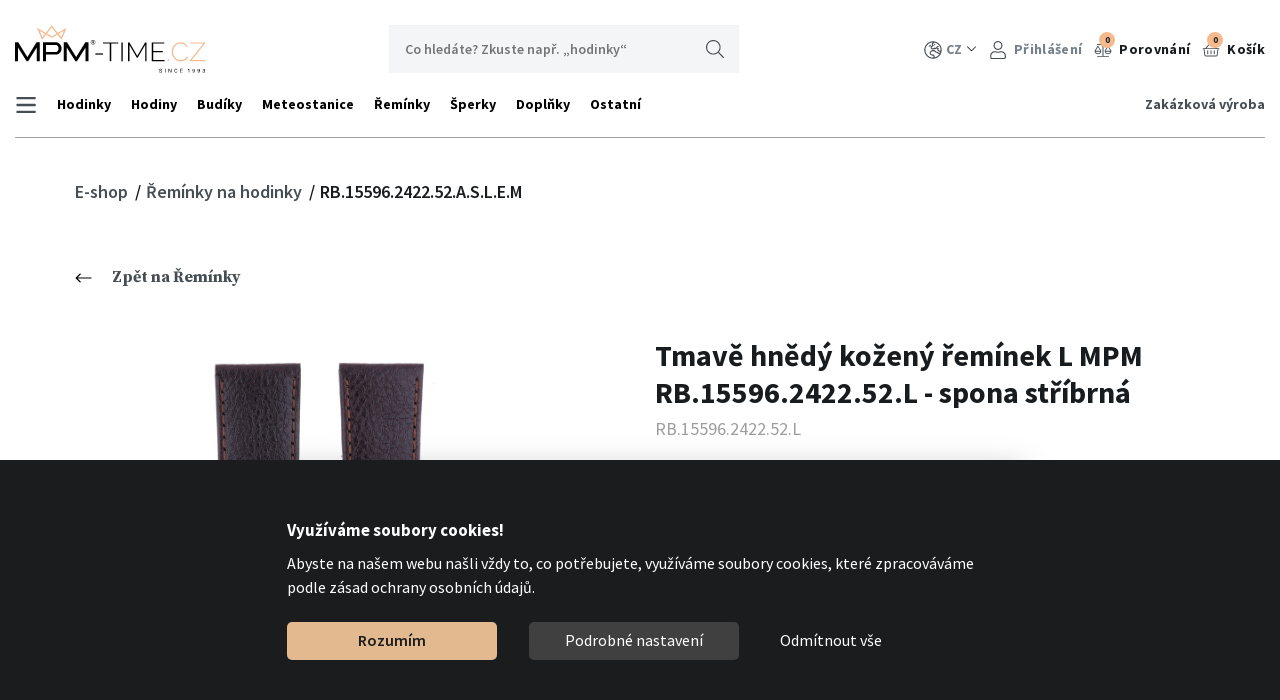

--- FILE ---
content_type: text/html; charset=utf-8
request_url: https://www.mpm-time.cz/tmave-hnedy-kozeny-reminek-l-mpm-rb-15596-2422-52-l-spona-stribrna
body_size: 14308
content:
<!DOCTYPE html>
<html lang="cs">
<head>
    <meta charset="utf-8">
    <meta http-equiv="X-UA-Compatible" content="IE=edge">
    <meta name="viewport" content="width=device-width, initial-scale=1, shrink-to-fit=no">
        <meta name="description" content="Kožený řemínek.">
    <meta name="keywords" content="Hodiny, hodinky, budíky, meteostanice, řemínky, tahy, nerezové šperky, individualizace hodinek, hodiny s logem, MPM-Quality, PRIM">
    <meta name="robots" content="index, follow">
    <meta name="author" content="ESMEDIA Interactive">
    <link rel="preconnect" href="https://fonts.gstatic.com" crossorigin>
        <link rel="canonical" href="https://www.mpm-time.cz/tmave-hnedy-kozeny-reminek-l-mpm-rb-15596-2422-52-l-spona-stribrna">

    <title>Tmavě hnědý kožený řemínek L MPM RB.15596.2422.52.L - spona stříbrná | Oficiální e-shop hodinek, hodin, budíků, řemínků a doplňků značky MPM-Quality</title>
<meta property="og:url" content="https://www.mpm-time.cz/tmave-hnedy-kozeny-reminek-l-mpm-rb-15596-2422-52-l-spona-stribrna">
<meta property="og:title" content="RB.15596.2422.52.A.S.L.E.M">
<meta property="og:description" content="Kožený řemínek.">
<meta property="og:site_name" content="Oficiální e-shop hodinek, hodin, budíků, řemínků a doplňků značky MPM-Quality">
<meta property="og:image" content="https://www.mpm-time.cz/uploads/variant/11386/pic/RB-15596-24-52-A-S-L_1.jpg">

        <link rel="apple-touch-icon" sizes="180x180" href="/images/favicon-time/apple-touch-icon.png">
        <link rel="icon" type="image/png" sizes="32x32" href="/images/favicon-time/favicon-32x32.png">
        <link rel="icon" type="image/png" sizes="16x16" href="/images/favicon-time/favicon-16x16.png">
        <link rel="manifest" href="/images/favicon-time/site.webmanifest">
        <link rel="mask-icon" href="/images/favicon-time/safari-pinned-tab.svg" color="#f5b98e">
        <link rel="shortcut icon" href="/images/favicon-time/favicon.ico">
        <meta name="apple-mobile-web-app-title" content="MPM Time">
        <meta name="application-name" content="MPM Time">
        <meta name="msapplication-TileColor" content="#f5b98e">
        <meta name="msapplication-config" content="/images/favicon-time/browserconfig.xml">
        <meta name="theme-color" content="#f5b98e">

        <link rel="stylesheet" href="/FrontModule/dist/appTime.css?1761826516">

    <link rel="preload" as="style" href="https://fonts.googleapis.com/css?family=Source+Sans+Pro:300,400,600,700&amp;subset=latin-ext&display=fallback">
    <link rel="stylesheet" href="https://fonts.googleapis.com/css?family=Source+Sans+Pro:300,400,600,700&amp;subset=latin-ext&display=fallback" media="print" onload="this.media='all'">
    <noscript>
        <link rel="stylesheet" href="https://fonts.googleapis.com/css?family=Source+Sans+Pro:300,400,600,700&amp;subset=latin-ext&display=fallback">
    </noscript>

    <link rel="preload" as="style" href="https://fonts.googleapis.com/css2?family=Source+Serif+Pro:wght@400;700&display=swap">
    <link rel="stylesheet" href="https://fonts.googleapis.com/css2?family=Source+Serif+Pro:wght@400;700&display=swap" media="print" onload="this.media='all'">
    <noscript>
        <link rel="stylesheet" href="https://fonts.googleapis.com/css2?family=Source+Serif+Pro:wght@400;700&display=swap">
    </noscript>

<div id="snippet--analytics">    <meta name="google-site-verification" content="nPIDz7-_mo2h-hSLuwxIgg7WHNNWoGw1BpTXIyPKRI0">
    <!-- Global site tag (gtag.js) - Google Analytics -->
    <script async src="https://www.googletagmanager.com/gtag/js?id=UA-121398511-1"></script>
    <script>
        window.dataLayer = window.dataLayer || [];
        function gtag() { dataLayer.push(arguments); }
        // cookies 2022 consent mode
        gtag('consent', 'default', {
            'ad_storage': "denied",
            'analytics_storage': "denied",
            'ad_user_data': "denied",
            'ad_personalization': "denied"
        });
        gtag('js', new Date());
        gtag('config', 'UA-121398511-1');
        gtag('config', 'AW-799193572');
        gtag('config', 'G-HVZKDD9P25');
    </script>
    <meta name="facebook-domain-verification" content="a9ksi9kbqsqnk875bvukd1y7tapm8j">
</div>

    <!-- Facebook Pixel Code -->
    
    <script type="text/plain" data-cookiecategory="marketing">
        !function(f,b,e,v,n,t,s){
            if(f.fbq)return;n=f.fbq=function(){n.callMethod?
            n.callMethod.apply(n,arguments):n.queue.push(arguments)};
            if(!f._fbq)f._fbq=n;n.push=n;n.loaded=!0;n.version='2.0';
            n.queue=[];t=b.createElement(e);t.async=!0;
            t.src=v;s=b.getElementsByTagName(e)[0];
            s.parentNode.insertBefore(t,s)}(window, document,'script',
            'https://connect.facebook.net/en_US/fbevents.js');
        fbq('init', '546228442376718');
        fbq('track', 'PageView');
        

        fbq('track', 'ViewContent', {
            content_ids: [11386],
            content_category: "Řemínky",
            content_name: "RB.15596.2422.52.A.S.L.E.M",
            content_type: 'product',
            currency: "CZK",
            value: 360.0000,
        }
            , {
                eventID: "eaade4d89d9f73e581939848d3d38d9b"
            }
        );
        
    </script>
    <noscript><img height="1" width="1" style="display:none" src="https://www.facebook.com/tr?id=546228442376718&ev=PageView&noscript=1"></noscript>
    <!-- End Facebook Pixel Code -->
    
<div id="snippet--headerScripts">                        <script type="text/plain" data-cookiecategory="marketing">
                    gtag('event','view_item', {
                        'send_to': 'AW-799193572',
                        'value': 360.0000,
                        'items': [
                            {
                                'id': 11386,
                                'google_business_vertical': 'retail'
                            }]
                    });
                </script>
            <script type="text/plain" data-cookiecategory="marketing">
                gtag("event", "view_item", {
                    currency: "CZK",
                    value: 360.0000,
                    items: [
{
    item_id: 11386,
    item_name: "RB.15596",
    price: 360.0000,
    quantity: 1,
    item_list_id: "product_detail",
    item_list_name: "Product Detail",
    item_category:"Řemínky",
}
                    ]
                });
            </script>
                <script>
                    function getCookie(name) {
                        const value = `; ${document.cookie}`;
                        const parts = value.split(`; ${name}=`);
                        if (parts.length === 2) return parts.pop().split(';').shift();
                    }
                </script>
                <script type="text/javascript" src="https://c.seznam.cz/js/rc.js"></script>
                <script>
                    if ( !(getCookie('cc_cookie') && JSON.parse(getCookie('cc_cookie')).level.includes('marketing')) ) {            
                        var retargetingConf = {
                            rtgId: 55824,
                            itemId: 11386,
                            pageType: "offerdetail",
                            consent: 0,
                        };
                        if (window.rc && window.rc.retargetingHit) {
                            window.rc.retargetingHit(retargetingConf);
                        }
                    }    
                </script>
                <script type="text/plain" data-cookiecategory="marketing">    
                    var retargetingConf = {
                        rtgId: 55824,
                        itemId: 11386,
                        pageType: "offerdetail",
                        consent: 1,
                    };
                    if (window.rc && window.rc.retargetingHit) {
                        window.rc.retargetingHit(retargetingConf);
                    }
                </script>

</div>
</head>
<body>

<header class="header">
        <div class="container-fluid">
        <div class="header__main">
                <a class="logo" href="/">
                    <svg class="icon">
                        <title>cz</title>
                        <use xlink:href="#logo"></use>
                    </svg>
                </a>
            <div class="search js-search">
                <form method="get" action="/vyhledavani" id="frm-searchForm">
                    <input placeholder="Co hledáte? Zkuste např. „hodinky“" type="text" name="query" id="frm-searchForm-query" required data-nette-rules='[{"op":":filled","msg":"Položka Vyhledávaná fráze je povinná."}]'>
                    <button class="btn btn-search" type="submit">
                        Hledat
                        <svg class="icon">
                            <use xlink:href="#search"></use>
                        </svg>
                    </button>
<input type="hidden" name="_do" value="searchForm-submit"><!--[if IE]><input type=IEbug disabled style="display:none"><![endif]-->
                </form>
            </div>
            <nav class="nav-user">
<div id="snippet--headerCart">                    <ul>
                        <li class="nav-user__item">
                            <button class="item" type="button" id="dropdownLang" data-toggle="dropdown" aria-haspopup="true" aria-expanded="false">
                                <svg class="icon"><use xlink:href="#lang"></use></svg>CZ<svg class="arrow"><use xlink:href="#abottom"></use></svg>
                            </button>
                            <div class="dropdown-menu" aria-labelledby="dropdownLang">
                                    <a class="dropdown-item" href="/tmave-hnedy-kozeny-reminek-l-mpm-rb-15596-2422-52-l-spona-stribrna?lang=sk&amp;do=changeLang">SK</a>
                                    <a class="dropdown-item" href="/tmave-hnedy-kozeny-reminek-l-mpm-rb-15596-2422-52-l-spona-stribrna?lang=pl&amp;do=changeLang">PL</a>
                                    <a class="dropdown-item" href="/tmave-hnedy-kozeny-reminek-l-mpm-rb-15596-2422-52-l-spona-stribrna?lang=hu&amp;do=changeLang">HU</a>
                                    <a class="dropdown-item" href="/tmave-hnedy-kozeny-reminek-l-mpm-rb-15596-2422-52-l-spona-stribrna?lang=en&amp;do=changeLang">EN</a>
                            </div>
                        </li>
                        <li class="nav-user__item">
                                <a class="item" href="/prihlaseni">
                                    <svg class="icon"><use xlink:href="#user"></use></svg>
                                    Přihlášení
                                </a>
                        </li>
                        <li class="nav-user__item nav-user__item--dark">
                            <a class="item" href="/product/comparison/">
                                <div class="icon-wrapper">
                                    <div class="amount">0</div>
                                    <svg class="icon"><use xlink:href="#comparison"></use></svg>
                                </div>
                                Porovnání
                            </a>
                        </li>
                        <li class="nav-user__item nav-user__item--dark cart-hover-btn">
                            <a class="item pr-0 mr-0" href="/objednavka/kosik">
                                <div class="icon-wrapper">
                                    <div class="amount">0</div>
                                    <svg class="icon"><use xlink:href="#cart"></use></svg>
                                </div>
                                Košík
                            </a>
                            <div class="cart-hover">
                                <a href="/objednavka/kosik">
                                    <svg class="icon">
                                        <use xlink:href="#cart"></use>
                                    </svg>
                                </a>
                                <div class="text">
                                        <span class="price">0,00 Kč</span>
                                    <span class="quantity">Položek: 0</span>
                                </div>
                            </div>
                        </li>
                        <li class="nav-user__item nav-user__item--dark d-block d-lg-none">
                            <button class="item show-search-btn js-show-search-btn">
                                <svg class="icon"><use xlink:href="#search"></use></svg>
                                <div class="close">x</div>
                            </button>
                        </li>
                    </ul>
</div>
            </nav>
            <div class="d-flex d-block d-sm-none">
                <button class="nav-user-link" type="button" data-toggle="modal" data-target="#navUserMobile" aria-controls="navUserMobile" aria-expanded="false" aria-label="Tlačítko navigace">
                    <div class="icon"><span></span><span></span><span></span><span></span></div>
                </button>
                <button class="show-search-btn js-show-search-btn">
                    <svg class="icon"><use xlink:href="#search"></use></svg>
                    <div class="close">x</div>
                </button>
            </div>
            <div class="modal modal--user fade" id="navUserMobile" tabindex="-1" role="dialog" aria-labelledby="navUserMobile" aria-hidden="true">
                <div class="modal-dialog" role="document">
                    <div class="modal-content">
                        <nav class="nav-user-mobile">
                            <ul>
                                <li class="nav-user__item nav-user__item--sm">
                                        <a href="/prihlaseni">
                                            <svg class="icon">
                                                <use xlink:href="#user"></use>
                                            </svg>
                                            Přihlášení
                                        </a>
                                </li>
                                <li class="nav-user__item nav-user__item--sm">
                                    <a href="/objednavka/kosik">
                                        <svg class="icon"><use xlink:href="#cart"></use></svg>Košík
                                    </a>
                                </li>
                                <li class="nav-user__item nav-user__item--sm">
                                    <a href="/product/comparison/">
                                        <svg class="icon"><use xlink:href="#comparison"></use></svg>Porovnání
                                    </a>
                                </li>
                                <li class="nav-user__item">
                                    <button data-toggle="collapse" data-target="#lang-menu-mobile">
                                        <svg class="icon"><use xlink:href="#lang"></use></svg>CZ<svg class="arrow"><use xlink:href="#abottom"></use></svg>
                                    </button>
                                    <ul class="submenu-mobile collapse" id="lang-menu-mobile">
                                            <li><a href="/tmave-hnedy-kozeny-reminek-l-mpm-rb-15596-2422-52-l-spona-stribrna?lang=sk&amp;do=changeLang">SK</a></li>
                                            <li><a href="/tmave-hnedy-kozeny-reminek-l-mpm-rb-15596-2422-52-l-spona-stribrna?lang=pl&amp;do=changeLang">PL</a></li>
                                            <li><a href="/tmave-hnedy-kozeny-reminek-l-mpm-rb-15596-2422-52-l-spona-stribrna?lang=hu&amp;do=changeLang">HU</a></li>
                                            <li><a href="/tmave-hnedy-kozeny-reminek-l-mpm-rb-15596-2422-52-l-spona-stribrna?lang=en&amp;do=changeLang">EN</a></li>
                                    </ul>
                                </li>
                            </ul>
                        </nav>
                        <button class="close" data-dismiss="modal"><svg class="icon"><use xlink:href="#close"></use></svg></button>
                    </div>
                </div>
            </div>
        </div>
        <nav class="nav-categories">
            <button class="nav-categories-link collapsed" type="button" data-toggle="collapse" data-target="#navCategories" aria-controls="navCategories" aria-expanded="false" aria-label="Tlačítko navigace">
                <div class="text">Nabídka produktů</div>
                <svg class="icon">
                    <use xlink:href="#abottom"></use>
                </svg>
            </button>
            <div class="collapse d-md-flex justify-content-between nav-categories-wrapper" id="navCategories">
                <ul class="navbar-nav">
                    <li class="nav-categories__item">
                        <a class="nav-link nav-link-collapse collapsed" href="" data-target="#navCategoriesSubmenu-500" draggable="false">
                            <svg class="bars"><use xlink:href="#bars"></use></svg>
                        </a>
                        <div class="submenu" id="navCategoriesSubmenu-500" data-parent="#navCategories">
                            <div class="title title--nolink">Firma</div>
                            <ul>
                                <li class="submenu-item"><a href="/informace/o-nas">O nás</a></li>
                                <li class="submenu-item"><a href="/informace/zakazkova-vyroba">Zakázková výroba</a></li>
                                <li class="submenu-item"><a href="/informace/kontakt">Kontakt</a></li>
                                <li class="submenu-item"><a href="/informace/katalogy">Katalogy</a></li>
                            </ul>
                            <div class="triangle-top"></div>
                        </div>
                    </li>
                        <li class="nav-categories__item">
                                <a class="nav-link nav-link-collapse collapsed" data-target="#navCategoriesSubmenu-1" draggable="false" href="/kategorie/hodinky">
                                    Hodinky
                                </a>
                                <div class="submenu" id="navCategoriesSubmenu-1" data-parent="#navCategories">
                                    <div class="d-flex flex-wrap submenu-row">
                                            <div class="submenu-col">
                                                <div class="title title--time">
                                                    <a href="/kategorie/panske-hodinky">
                                                        Pánské hodinky
                                                    </a>
                                                </div>
                                                    <ul>
                                                            <li class="submenu-item"><a href="/kategorie/panske-sportovni-hodinky">Sportovní pánské</a></li>
                                                            <li class="submenu-item"><a href="/kategorie/klasicke-panske-hodinky">Klasické pánské</a></li>
                                                            <li class="submenu-item"><a href="/kategorie/panske-modni-hodinky">Módní pánské</a></li>
                                                    </ul>
                                            </div>
                                            <div class="submenu-col">
                                                <div class="title title--time">
                                                    <a href="/kategorie/damske-hodinky">
                                                        Dámské hodinky
                                                    </a>
                                                </div>
                                                    <ul>
                                                            <li class="submenu-item"><a href="/kategorie/damske-klasicke-hodinky-mpm">Dámské MPM</a></li>
                                                            <li class="submenu-item"><a href="/kategorie/klasicke-damske-hodinky">Klasické dámské</a></li>
                                                            <li class="submenu-item"><a href="/kategorie/damske-modni-hodinky-1">Módní dámské</a></li>
                                                    </ul>
                                            </div>
                                            <div class="submenu-col">
                                                <div class="title title--time">
                                                    <a href="/kategorie/sady-panskych-a-damskych-hodinek">
                                                        Sady - hodinky
                                                    </a>
                                                </div>
                                            </div>
                                            <div class="submenu-col">
                                                <div class="title title--time">
                                                    <a href="/kategorie/kapesni-hodinky">
                                                        Kapesní hodinky
                                                    </a>
                                                </div>
                                            </div>
                                            <div class="submenu-col">
                                                <div class="title title--time">
                                                    <a href="/kategorie/hodinky-pro-zdravotni-sestry">
                                                        Sesterské hodinky
                                                    </a>
                                                </div>
                                            </div>
                                            <div class="submenu-col">
                                                <div class="title title--time">
                                                    <a href="/kategorie/detske-hodinky">
                                                        Dětské hodinky
                                                    </a>
                                                </div>
                                                    <ul>
                                                            <li class="submenu-item"><a href="/kategorie/detske-hodinky-prim-2">Dětské hodinky PRIM</a></li>
                                                            <li class="submenu-item"><a href="/kategorie/detske-divci-hodinky">Dívčí hodinky</a></li>
                                                            <li class="submenu-item"><a href="/kategorie/detske-chlapecke-hodinky">Chlapecké hodinky</a></li>
                                                    </ul>
                                            </div>
                                            <div class="submenu-col">
                                                <div class="title title--time">
                                                    <a href="/kategorie/chytre-hodinky">
                                                        Chytré hodinky
                                                    </a>
                                                </div>
                                            </div>
                                    </div>
                                    <a class="top-category-mobile " href="/kategorie/hodinky">
                                        Všechny <span>Hodinky</span>
                                    </a>
                                    <div class="triangle-top"></div>
                                </div>
                        </li>
                        <li class="nav-categories__item">
                                <a class="nav-link nav-link-collapse collapsed" data-target="#navCategoriesSubmenu-2" draggable="false" href="/kategorie/hodiny">
                                    Hodiny
                                </a>
                                <div class="submenu" id="navCategoriesSubmenu-2" data-parent="#navCategories">
                                    <div class="d-flex flex-wrap submenu-row">
                                            <div class="submenu-col submenu-col--sm">
                                                <div class="title title--time">
                                                    <a href="/kategorie/klasicke-plastove-nastenne-hodiny">
                                                        Nástěnné hodiny plastové
                                                    </a>
                                                </div>
                                                    <ul>
                                                            <li class="submenu-item"><a href="/kategorie/designove-plastove-hodiny">Kulaté plastové</a></li>
                                                            <li class="submenu-item"><a href="/kategorie/nastenne-hranate-plastove-hodiny">Hranaté plastové</a></li>
                                                            <li class="submenu-item"><a href="/kategorie/plastove-nalepovaci-hodiny">Nalepovací plastové</a></li>
                                                            <li class="submenu-item"><a href="/kategorie/radiem-rizene-plastove-hodiny">Rádiem řízené plastové</a></li>
                                                    </ul>
                                            </div>
                                            <div class="submenu-col submenu-col--sm">
                                                <div class="title title--time">
                                                    <a href="/kategorie/moderni-kovove-nastenne-hodiny">
                                                        Nástěnné hodiny kovové
                                                    </a>
                                                </div>
                                                    <ul>
                                                            <li class="submenu-item"><a href="/kategorie/designove-kovove-hodiny">Kulaté kovové</a></li>
                                                            <li class="submenu-item"><a href="/kategorie/radiem-rizene-kovove-hodiny">Rádiem řízené kovové</a></li>
                                                    </ul>
                                            </div>
                                            <div class="submenu-col submenu-col--sm">
                                                <div class="title title--time">
                                                    <a href="/kategorie/sklenene-nastenne-hodiny">
                                                        Nástěnné hodiny skleněné
                                                    </a>
                                                </div>
                                            </div>
                                            <div class="submenu-col submenu-col--sm">
                                                <div class="title title--time">
                                                    <a href="/kategorie/drevene-nastenne-hodiny">
                                                        Nástěnné hodiny dřevěné
                                                    </a>
                                                </div>
                                                    <ul>
                                                            <li class="submenu-item"><a href="/kategorie/designove-drevene-nastenne-hodiny">Kulaté dřevěné</a></li>
                                                            <li class="submenu-item"><a href="/kategorie/tradicni-drevene-nastenne-hodiny">Hranaté dřevěné</a></li>
                                                            <li class="submenu-item"><a href="/kategorie/drevene-nalepovaci-hodiny">Nalepovací dřevěné</a></li>
                                                            <li class="submenu-item"><a href="/kategorie/kukackove-hodiny">Kukačky</a></li>
                                                            <li class="submenu-item"><a href="/kategorie/radiem-rizene-drevene-hodiny">Rádiem řízené dřevěné</a></li>
                                                    </ul>
                                            </div>
                                            <div class="submenu-col submenu-col--sm">
                                                <div class="title title--time">
                                                    <a href="/kategorie/nastenne-hodiny-s-kyvadlem">
                                                        Nástěnné hodiny s kyvadlem
                                                    </a>
                                                </div>
                                            </div>
                                            <div class="submenu-col submenu-col--sm">
                                                <div class="title title--time">
                                                    <a href="/kategorie/detske-nastenne-hodiny">
                                                        Nástěnné hodiny dětské
                                                    </a>
                                                </div>
                                            </div>
                                            <div class="submenu-col submenu-col--sm">
                                                <div class="title title--time">
                                                    <a href="/kategorie/stolni-hodiny">
                                                        Stolní hodiny
                                                    </a>
                                                </div>
                                            </div>
                                            <div class="submenu-col submenu-col--sm">
                                                <div class="title title--time">
                                                    <a href="/kategorie/designove-hodiny-prim">
                                                        Hodiny PRIM
                                                    </a>
                                                </div>
                                            </div>
                                            <div class="submenu-col submenu-col--sm">
                                                <div class="title title--time">
                                                    <a href="/kategorie/vestavne-hodiny">
                                                        Vestavné hodiny
                                                    </a>
                                                </div>
                                            </div>
                                    </div>
                                    <a class="top-category-mobile " href="/kategorie/hodiny">
                                        Všechny <span>Hodiny</span>
                                    </a>
                                    <div class="triangle-top"></div>
                                </div>
                        </li>
                        <li class="nav-categories__item">
                                <a class="nav-link nav-link-collapse collapsed" data-target="#navCategoriesSubmenu-3" draggable="false" href="/kategorie/budiky">
                                    Budíky
                                </a>
                                <div class="submenu" id="navCategoriesSubmenu-3" data-parent="#navCategories">
                                    <div class="d-flex flex-wrap submenu-row">
                                            <div class="submenu-col">
                                                <div class="title title--time">
                                                    <a href="/kategorie/analogove-budiky">
                                                        Analogové
                                                    </a>
                                                </div>
                                            </div>
                                            <div class="submenu-col">
                                                <div class="title title--time">
                                                    <a href="/kategorie/digitalni-budiky">
                                                        Digitální
                                                    </a>
                                                </div>
                                            </div>
                                            <div class="submenu-col">
                                                <div class="title title--time">
                                                    <a href="/kategorie/kuchynske-minutky">
                                                        Minutky
                                                    </a>
                                                </div>
                                            </div>
                                            <div class="submenu-col">
                                                <div class="title title--time">
                                                    <a href="/kategorie/detske-budiky">
                                                        Dětské
                                                    </a>
                                                </div>
                                            </div>
                                            <div class="submenu-col">
                                                <div class="title title--time">
                                                    <a href="/kategorie/designove-budiky-prim">
                                                        Budíky PRIM
                                                    </a>
                                                </div>
                                            </div>
                                    </div>
                                    <a class="top-category-mobile " href="/kategorie/budiky">
                                        Všechny <span>Budíky</span>
                                    </a>
                                    <div class="triangle-top"></div>
                                </div>
                        </li>
                        <li class="nav-categories__item">
                                <a class="nav-link nav-link-collapse collapsed" data-target="#navCategoriesSubmenu-4" draggable="false" href="/kategorie/meteostanice">
                                    Meteostanice
                                </a>
                                <div class="submenu" id="navCategoriesSubmenu-4" data-parent="#navCategories">
                                    <div class="d-flex flex-wrap submenu-row">
                                            <div class="submenu-col">
                                                <div class="title title--time">
                                                    <a href="/kategorie/digitalni-meteostanice">
                                                        Digitální meteostanice
                                                    </a>
                                                </div>
                                            </div>
                                            <div class="submenu-col">
                                                <div class="title title--time">
                                                    <a href="/kategorie/meteohodiny-a-meteobudiky">
                                                        Meteohodiny a meteobudíky
                                                    </a>
                                                </div>
                                            </div>
                                            <div class="submenu-col">
                                                <div class="title title--time">
                                                    <a href="/kategorie/barometry">
                                                        Barometry
                                                    </a>
                                                </div>
                                            </div>
                                            <div class="submenu-col">
                                                <div class="title title--time">
                                                    <a href="/kategorie/vlhkomery">
                                                        Vlhkoměry
                                                    </a>
                                                </div>
                                            </div>
                                            <div class="submenu-col">
                                                <div class="title title--time">
                                                    <a href="/kategorie/teplomery">
                                                        Teploměry
                                                    </a>
                                                </div>
                                            </div>
                                    </div>
                                    <a class="top-category-mobile " href="/kategorie/meteostanice">
                                        Všechny <span>Meteostanice</span>
                                    </a>
                                    <div class="triangle-top"></div>
                                </div>
                        </li>
                        <li class="nav-categories__item">
                                <a class="nav-link nav-link-collapse collapsed" data-target="#navCategoriesSubmenu-5" draggable="false" href="/kategorie/reminky-na-hodinky">
                                    Řemínky
                                </a>
                                <div class="submenu" id="navCategoriesSubmenu-5" data-parent="#navCategories">
                                    <div class="d-flex flex-wrap submenu-row">
                                            <div class="submenu-col">
                                                <div class="title title--time">
                                                    <a href="/kategorie/kozene-reminky-na-hodinky">
                                                        Kožené řemínky
                                                    </a>
                                                </div>
                                            </div>
                                            <div class="submenu-col">
                                                <div class="title title--time">
                                                    <a href="/kategorie/kozenkove-reminky-na-hodinky">
                                                        Koženkové řemínky
                                                    </a>
                                                </div>
                                            </div>
                                            <div class="submenu-col">
                                                <div class="title title--time">
                                                    <a href="/kategorie/titanove-tahy-na-hodinky">
                                                        Titanové tahy na hodinky
                                                    </a>
                                                </div>
                                                    <ul>
                                                            <li class="submenu-item"><a href="/kategorie/titanove-tahy-solid">Titanové tahy solid</a></li>
                                                    </ul>
                                            </div>
                                            <div class="submenu-col">
                                                <div class="title title--time">
                                                    <a href="/kategorie/ocelove-tahy-na-hodinky">
                                                        Ocelové tahy na hodinky
                                                    </a>
                                                </div>
                                                    <ul>
                                                            <li class="submenu-item"><a href="/kategorie/natahovaci-kovove-reminky">Natahovací řemínky</a></li>
                                                            <li class="submenu-item"><a href="/kategorie/milanske-tahy-na-hodinky">Milánské tahy (mesh)</a></li>
                                                            <li class="submenu-item"><a href="/kategorie/ocelove-tahy-na-hodinky-1">Ocelové tahy solid</a></li>
                                                            <li class="submenu-item"><a href="/kategorie/ocelovy-reminek-na-hodinky">Ocelový tah semi-solid</a></li>
                                                    </ul>
                                            </div>
                                            <div class="submenu-col">
                                                <div class="title title--time">
                                                    <a href="/kategorie/silikonove-reminky-na-hodinky">
                                                        Silikonové - gumové
                                                    </a>
                                                </div>
                                            </div>
                                            <div class="submenu-col">
                                                <div class="title title--time">
                                                    <a href="/kategorie/reminky-prim-na-hodinky">
                                                        PRIM řemínky
                                                    </a>
                                                </div>
                                            </div>
                                            <div class="submenu-col">
                                                <div class="title title--time">
                                                    <a href="/kategorie/textilni-reminky-na-hodinky">
                                                        Textilní řemínky
                                                    </a>
                                                </div>
                                            </div>
                                    </div>
                                    <a class="top-category-mobile " href="/kategorie/reminky-na-hodinky">
                                        Všechny <span>Řemínky</span>
                                    </a>
                                    <div class="triangle-top"></div>
                                </div>
                        </li>
                        <li class="nav-categories__item">
                                <a class="nav-link nav-link-collapse collapsed" data-target="#navCategoriesSubmenu-6" draggable="false" href="/kategorie/sperky">
                                    Šperky
                                </a>
                                <div class="submenu" id="navCategoriesSubmenu-6" data-parent="#navCategories">
                                    <div class="d-flex flex-wrap submenu-row">
                                            <div class="submenu-col">
                                                <div class="title title--time">
                                                    <a href="/kategorie/nerezove-nausnice">
                                                        Náušnice
                                                    </a>
                                                </div>
                                            </div>
                                            <div class="submenu-col">
                                                <div class="title title--time">
                                                    <a href="/kategorie/nerezove-naramky-na-ruku">
                                                        Náramky
                                                    </a>
                                                </div>
                                                    <ul>
                                                            <li class="submenu-item"><a href="/kategorie/damske-naramky-z-nerezove-oceli">Dámské náramky</a></li>
                                                            <li class="submenu-item"><a href="/kategorie/panske-naramky-z-nerezove-oceli">Pánské náramky</a></li>
                                                    </ul>
                                            </div>
                                            <div class="submenu-col">
                                                <div class="title title--time">
                                                    <a href="/kategorie/nerezove-privesky">
                                                        Přívěsky
                                                    </a>
                                                </div>
                                                    <ul>
                                                            <li class="submenu-item"><a href="/kategorie/damske-privesky-z-nerezove-oceli">Dámské přívěsky</a></li>
                                                            <li class="submenu-item"><a href="/kategorie/panske-privesky-z-nerezove-oceli">Pánské přívěsky</a></li>
                                                    </ul>
                                            </div>
                                            <div class="submenu-col">
                                                <div class="title title--time">
                                                    <a href="/kategorie/nerezove-prsteny">
                                                        Prsteny
                                                    </a>
                                                </div>
                                            </div>
                                            <div class="submenu-col">
                                                <div class="title title--time">
                                                    <a href="/kategorie/snubni-prsteny-z-nerezi">
                                                        Snubní prsteny
                                                    </a>
                                                </div>
                                            </div>
                                            <div class="submenu-col">
                                                <div class="title title--time">
                                                    <a href="/kategorie/nerezove-retizky">
                                                        Řetízky
                                                    </a>
                                                </div>
                                                    <ul>
                                                            <li class="submenu-item"><a href="/kategorie/damske-retizky-z-nerezove-oceli">Dámské řetízky</a></li>
                                                            <li class="submenu-item"><a href="/kategorie/panske-retizky-z-nerezove-oceli">Pánské řetízky</a></li>
                                                    </ul>
                                            </div>
                                            <div class="submenu-col">
                                                <div class="title title--time">
                                                    <a href="/kategorie/sperkove-sety-z-nerezove-oceli">
                                                        Sety
                                                    </a>
                                                </div>
                                            </div>
                                    </div>
                                    <a class="top-category-mobile " href="/kategorie/sperky">
                                        Všechny <span>Šperky</span>
                                    </a>
                                    <div class="triangle-top"></div>
                                </div>
                        </li>
                        <li class="nav-categories__item">
                                <a class="nav-link nav-link-collapse collapsed" data-target="#navCategoriesSubmenu-7" draggable="false" href="/kategorie/doplnky">
                                    Doplňky
                                </a>
                                <div class="submenu" id="navCategoriesSubmenu-7" data-parent="#navCategories">
                                    <div class="d-flex flex-wrap submenu-row">
                                            <div class="submenu-col submenu-col--sm">
                                                <div class="title title--time">
                                                    <a href="/kategorie/retizky-na-kapesni-hodinky">
                                                        Řetízky na kapesní hodinky
                                                    </a>
                                                </div>
                                            </div>
                                            <div class="submenu-col submenu-col--sm">
                                                <div class="title title--time">
                                                    <a href="/kategorie/krabicky-na-sperky-a-hodinky">
                                                        Krabičky
                                                    </a>
                                                </div>
                                                    <ul>
                                                            <li class="submenu-item"><a href="/kategorie/krabicky-na-hodinky">Krabičky na hodinky</a></li>
                                                            <li class="submenu-item"><a href="/kategorie/krabicky-na-prsteny">Krabičky na prsteny</a></li>
                                                            <li class="submenu-item"><a href="/kategorie/krabicky-na-nausnice">Krabičky na náušnice</a></li>
                                                            <li class="submenu-item"><a href="/kategorie/kufry-na-hodinky">Kufry na hodinky</a></li>
                                                            <li class="submenu-item"><a href="/kategorie/krabicky-na-retizky-a-privesky">Krabičky na řetízky a přívěsky</a></li>
                                                            <li class="submenu-item"><a href="/kategorie/krabicky-na-nahrdelniky">Krabičky na náhrdelníky</a></li>
                                                    </ul>
                                            </div>
                                            <div class="submenu-col submenu-col--sm">
                                                <div class="title title--time">
                                                    <a href="/kategorie/stojany-na-hodinky">
                                                        Stojany na hodinky
                                                    </a>
                                                </div>
                                                    <ul>
                                                            <li class="submenu-item"><a href="/kategorie/natahovac-hodinek">Natahovače</a></li>
                                                    </ul>
                                            </div>
                                            <div class="submenu-col submenu-col--sm">
                                                <div class="title title--time">
                                                    <a href="/kategorie/baterie-do-hodinek-a-hodin">
                                                        Baterie
                                                    </a>
                                                </div>
                                            </div>
                                            <div class="submenu-col submenu-col--sm">
                                                <div class="title title--time">
                                                    <a href="/kategorie/rucicky-k-nastennym-hodinam">
                                                        Hodinové ručičky
                                                    </a>
                                                </div>
                                                    <ul>
                                                            <li class="submenu-item"><a href="/kategorie/sady-rucicek">Sady ručiček</a></li>
                                                            <li class="submenu-item"><a href="/kategorie/sekundove-rucicky">Sekundové ručičky</a></li>
                                                            <li class="submenu-item"><a href="/kategorie/zaslepky">Záslepky</a></li>
                                                    </ul>
                                            </div>
                                            <div class="submenu-col submenu-col--sm">
                                                <div class="title title--time">
                                                    <a href="/kategorie/hodinove-strojky">
                                                        Hodinové strojky
                                                    </a>
                                                </div>
                                                    <ul>
                                                            <li class="submenu-item"><a href="/kategorie/klasicke-hodinove-strojky">Klasické hodinové strojky</a></li>
                                                            <li class="submenu-item"><a href="/kategorie/radiem-rizene-hodinove-strojky">Rádiem řízené hodinové strojky</a></li>
                                                            <li class="submenu-item"><a href="/kategorie/hodinove-strojky-s-odbijenim">Hodinové strojky s odbíjením</a></li>
                                                            <li class="submenu-item"><a href="/kategorie/kyvadlove-hodinove-strojky">Kyvadlové hodinové strojky</a></li>
                                                            <li class="submenu-item"><a href="/kategorie/kryty-hodinoveho-strojku">Kryty</a></li>
                                                            <li class="submenu-item"><a href="/kategorie/gumove-podlozky">Gumové podložky</a></li>
                                                            <li class="submenu-item"><a href="/kategorie/srouby-hodinoveho-strojku">Šrouby hodinového strojku</a></li>
                                                            <li class="submenu-item"><a href="/kategorie/matice-minutove-rucicky">Matice minutové ručičky</a></li>
                                                            <li class="submenu-item"><a href="/kategorie/zavesy">Závěsy</a></li>
                                                    </ul>
                                            </div>
                                            <div class="submenu-col submenu-col--sm">
                                                <div class="title title--time">
                                                    <a href="/kategorie/spony-na-reminky">
                                                        Spony
                                                    </a>
                                                </div>
                                            </div>
                                            <div class="submenu-col submenu-col--sm">
                                                <div class="title title--time">
                                                    <a href="/kategorie/dalsi-doplnky">
                                                        Další doplňky
                                                    </a>
                                                </div>
                                                    <ul>
                                                            <li class="submenu-item"><a href="/kategorie/kyvadla">Kyvadla</a></li>
                                                            <li class="submenu-item"><a href="/kategorie/ciselniky">Číselníky</a></li>
                                                            <li class="submenu-item"><a href="/kategorie/hodinarske-naradi">Nářadí</a></li>
                                                    </ul>
                                            </div>
                                    </div>
                                    <a class="top-category-mobile " href="/kategorie/doplnky">
                                        Všechny <span>Doplňky</span>
                                    </a>
                                    <div class="triangle-top"></div>
                                </div>
                        </li>
                        <li class="nav-categories__item">
                                <a class="nav-link nav-link-collapse collapsed" data-target="#navCategoriesSubmenu-8" draggable="false" href="/kategorie/ostatni">
                                    Ostatní
                                </a>
                                <div class="submenu" id="navCategoriesSubmenu-8" data-parent="#navCategories">
                                    <div class="d-flex flex-wrap submenu-row">
                                            <div class="submenu-col">
                                                <div class="title title--time">
                                                    <a href="/kategorie/darkove-predmety">
                                                        Dárkové předměty
                                                    </a>
                                                </div>
                                                    <ul>
                                                            <li class="submenu-item"><a href="/kategorie/darkove-sady">Dárkové sady</a></li>
                                                            <li class="submenu-item"><a href="/kategorie/klicenky">Kličenky</a></li>
                                                            <li class="submenu-item"><a href="/kategorie/hrnky">Hrnky</a></li>
                                                            <li class="submenu-item"><a href="/kategorie/manikury">Manikúry</a></li>
                                                    </ul>
                                            </div>
                                            <div class="submenu-col">
                                                <div class="title title--time">
                                                    <a href="/kategorie/elektronika">
                                                        Elektronika
                                                    </a>
                                                </div>
                                                    <ul>
                                                            <li class="submenu-item"><a href="/kategorie/powerbanky">Powerbanky</a></li>
                                                            <li class="submenu-item"><a href="/kategorie/usb-redukce">USB redukce</a></li>
                                                    </ul>
                                            </div>
                                            <div class="submenu-col">
                                                <div class="title title--time">
                                                    <a href="/kategorie/kancelarske-a-skolni-potreby">
                                                        Office
                                                    </a>
                                                </div>
                                                    <ul>
                                                            <li class="submenu-item"><a href="/kategorie/psaci-potreby">Psací potřeby</a></li>
                                                            <li class="submenu-item"><a href="/kategorie/bloky-a-slozky">Bloky a složky</a></li>
                                                            <li class="submenu-item"><a href="/kategorie/kancelarske-potreby">Kancelářské potřeby</a></li>
                                                            <li class="submenu-item"><a href="/kategorie/kalkulacky">Kalkulačky</a></li>
                                                    </ul>
                                            </div>
                                            <div class="submenu-col">
                                                <div class="title title--time">
                                                    <a href="/kategorie/vinium-a-gastro-potreby">
                                                        Vinium a gastro
                                                    </a>
                                                </div>
                                            </div>
                                            <div class="submenu-col">
                                                <div class="title title--time">
                                                    <a href="/kategorie/akce">
                                                        Akce
                                                    </a>
                                                </div>
                                                    <ul>
                                                            <li class="submenu-item"><a href="/kategorie/druha-jakost-rozbalene-produkty">Druhá jakost, rozbaleno</a></li>
                                                            <li class="submenu-item"><a href="/kategorie/akce-hodinky">Akce - Hodinky</a></li>
                                                            <li class="submenu-item"><a href="/kategorie/akce-hodiny-prim">Akce - Hodiny PRIM</a></li>
                                                            <li class="submenu-item"><a href="/kategorie/akce-designove-hodiny">Akce - Designové hodiny</a></li>
                                                            <li class="submenu-item"><a href="/kategorie/akce-retro-hodiny">Akce - Retro hodiny</a></li>
                                                            <li class="submenu-item"><a href="/kategorie/akce-detske-hodiny">Akce - Dětské hodiny</a></li>
                                                            <li class="submenu-item"><a href="/kategorie/akce-nalepovaci-hodiny">Akce - Nalepovací hodiny</a></li>
                                                            <li class="submenu-item"><a href="/kategorie/akce-kuchynske-minutky">Akce - Kuchyňské minutky</a></li>
                                                            <li class="submenu-item"><a href="/kategorie/akce-budiky">Akce - Budíky</a></li>
                                                            <li class="submenu-item"><a href="/kategorie/akce-doplnky">Akce - Doplňky</a></li>
                                                    </ul>
                                            </div>
                                    </div>
                                    <a class="top-category-mobile " href="/kategorie/ostatni">
                                        Všechny <span>Ostatní</span>
                                    </a>
                                    <div class="triangle-top"></div>
                                </div>
                        </li>
                </ul>
                <ul class="navbar-nav">
                    <li class="nav-categories__item nav-categories__item--right">
                        <a class="nav-link" href="/informace/zakazkova-vyroba">Zakázková výroba</a>
                    </li>
                </ul>
            </div>
        </nav>
    </div>
</header>

<main>
<nav class="breadcrumbs">
    <div class="container-fluid">
        <div class="wrapper">
            <ul class="breadcrumbs__ul">
                    <li>
                        <a href="/">
                            E-shop
                        </a>
                    </li>
                    <li>
                        <a href="/kategorie/reminky-na-hodinky">
                            Řemínky na hodinky
                        </a>
                    </li>
                    <li>
                            RB.15596.2422.52.A.S.L.E.M
                    </li>
            </ul>
        </div>
    </div>
</nav><section class="product-detail" itemscope itemtype="https://schema.org/Product">
    <div class="container-fluid">
        <div class="row">
                <div class="col-lg-12 mb-5">
                    <a class="btn-back" href="/kategorie/reminky-na-hodinky"><svg class="icon"><use xlink:href="#aleft"></use></svg>Zpět na Řemínky</a>
                </div>
            <div class="col-lg-6 mb-6">
<div id="snippet--gallery">                    <div class="product-detail__gallery js-detail-gallery">
                        <div class="wrapper">
                                <div class="main">
                                    <a href="/uploads/variant/11386/pic/RB-15596-24-52-A-S-L_1.jpg" title="tmave-hnedy-kozeny-reminek-l-mpm-rb-15596-2422-52-l-spona-stribrna" class="js-magnific-item">
                                        <img itemprop="image" src="/uploads/variant/11386/pic/RB-15596-24-52-A-S-L_1.jpg" alt="tmave-hnedy-kozeny-reminek-l-mpm-rb-15596-2422-52-l-spona-stribrna">
                                    </a>
                                </div>
                                <ul class="thumbs thumbs--noslider">
                                        <li class="item">
                                            <a href="/uploads/variant/11386/pic/RB-15596-24-52-A-S-L_2.jpg" title="tmave-hnedy-kozeny-reminek-l-mpm-rb-15596-2422-52-l-spona-stribrna" class="js-magnific-item">
                                                <img src="/images/248x186/variant/11386/RB-15596-24-52-A-S-L_2.jpg" alt="tmave-hnedy-kozeny-reminek-l-mpm-rb-15596-2422-52-l-spona-stribrna">
                                            </a>
                                        </li>
                                </ul>
                        </div>
                    </div>
</div>
            </div>
            <div class="col-lg-6 mb-4">
                <div class="product-detail__head mb-6">
                    <div class="product-head-wrapper">
<div id="snippet--variantCode">                            <h1 itemprop="name">
                                Tmavě hnědý kožený řemínek L MPM RB.15596.2422.52.L - spona stříbrná
                            </h1>
                            <div class="product-code" itemprop="productID">RB.15596.2422.52.L</div>
</div>
                        <div class="d-sm-flex justify-content-between align-items-center" itemprop="offers" itemscope itemtype="https://schema.org/Offer">
<div id="snippet--totalStockAvailability">                                <div class="price" itemprop="price" content="360"><strong>360,00 Kč</strong></div>
                                <link itemprop="priceCurrency" content="Kč">
                                <div class="mb-4">
                                        <p class="availability mb-0">
                                                Skladem
                                        </p>
                                        <link itemprop="availability" href="http://schema.org/InStock">
                                        <p class="free-delivery">Doprava zdarma od: 2 000 Kč</p>
                                </div>
</div>
                        </div>
                        <div class="description" itemprop="description">
                            <p>Kožený řemínek.</p>
                        </div>
<div id="snippet--variantPicker">                                <div class="d-sm-flex align-items-center mb-4 variants-wrapper">
                                    <div class="heading">Další varianty</div>
                                    <div class="variants-wrapper-2">
                                        <div class="swiper-navigation swiper-variants-prev"><svg class="icon"><use xlink:href="#aleft2"></use></svg></div>
                                        <div class="swiper swiper-variants variants">
                                            <div class="swiper-wrapper">
                                                    <button class="swiper-slide variants-item active" data-toggle="popover" data-placement="top" data-content="hnědá tmavá (52)" data-value="11386">
                                                        <img src="/images/110x160/variant/11386/RB-15596-24-52-A-S-L_1.jpg" alt="11386">
                                                    </button>
                                            </div>
                                        </div>
                                        <div class="swiper-navigation swiper-variants-next"><svg class="icon"><use xlink:href="#aright2"></use></svg></div>
                                    </div>
                                </div>
</div>
                            <div class="d-sm-flex align-items-center mb-4">
                                <div class="heading">Zvolte velikost</div>
                                <div class="col">
                                    <div class="product-variant">
                                        <div class="dropdown dropdown--product-variant">
                                            <button class="btn-product-variant dropdown-toggle" type="button" id="productVariant" data-toggle="dropdown" aria-haspopup="true" aria-expanded="false">
                                                <div class="btn-product-variant-title">
                                                    <strong class="code">RB.15596.2422.52.L</strong>
                                                    <span class="meta">šířka 24 mm, hnědá tmavá (52)</span>
                                                </div>
                                            </button>
                                            <div class="dropdown-menu dropdown-menu--product-variant" aria-labelledby="productVariant">
                                                        <button class="dropdown-item dropdown-item--product-variant" data-value="11386">
                                                            <strong class="code">RB.15596.2422.52.L</strong>
                                                            <span class="meta">šířka 24 mm, hnědá tmavá (52)</span>
                                                        </button>
                                                        <button class="dropdown-item dropdown-item--product-variant" data-value="11388">
                                                            <strong class="code">RB.15596.2624.52.L</strong>
                                                            <span class="meta">šířka 26 mm, hnědá tmavá (52)</span>
                                                        </button>
                                                        <button class="dropdown-item dropdown-item--product-variant" data-value="11384">
                                                            <strong class="code">RB.15596.2826.52.L</strong>
                                                            <span class="meta">šířka 28 mm, hnědá tmavá (52)</span>
                                                        </button>
                                            </div>
                                        </div>
                                    </div>
                                </div>
                            </div>
<div id="snippet--minimumPurchaseCount">                                <div class="d-sm-flex align-items-center mb-4">
                                    <div class="heading">Množství</div>
                                    <div class="col">
                                        <div class="product-quantity">
                                            <div class="quantity-btn dec">
                                                <svg class="icon">
                                                    <use xlink:href="#minus"></use>
                                                </svg>
                                            </div>

    <input id="product-quantity" type="number" class="quantity-input" id="addToCartAmount"
           min="1"
           max="25"
           data-warning-max="Vámi zvolený počet kusů byl změněn dle aktuální skladové dostupnosti, vámi zadané množství nemáme skladem. V případě, že máte zájem o větší počet kusů, kontaktujte prosím naše obchodní oddělení."
           data-warning-min="Vámi zvolený počet kusů byl změněn, vámi zadané množství je nižší než minimální odběr." value="1">
                                            <div class="quantity-btn inc">
                                                <svg class="icon">
                                                    <use xlink:href="#plus"></use>
                                                </svg>
                                            </div>
                                        </div>
                                    </div>
                                </div>
</div>
<div id="snippet--addToCart">                            <div class="d-flex flex-wrap">
                                    <button class="btn btn-primary mr-2 mb-2" id="addToCart" rel="nofollow">Koupit</button>
                                <a class="ajax btn btn-outline mr-2 mb-2" rel="nofollow" href="/tmave-hnedy-kozeny-reminek-l-mpm-rb-15596-2422-52-l-spona-stribrna?compareVariantId=11386&amp;do=addToComparison">Porovnat</a>
                                <a class="ajax btn btn-outline mb-2" data-naja-history="off" href="/tmave-hnedy-kozeny-reminek-l-mpm-rb-15596-2422-52-l-spona-stribrna?type=question&amp;do=openModal">Zaslat dotaz</a>
                            </div>
</div>
                    </div>
                </div>
                <div class="product-detail__detail">
                        <div class="detail-wrapper-1">
                            <button class="heading collapsed" type="button" data-toggle="collapse" data-target="#collapse-specifikace" aria-expanded="false" aria-controls="collapse-specifikace">
                                <h2>Specifikace</h2>
                                <div class="collapse-more">
                                    <svg class="arrow"><use xlink:href="#abottom"></use></svg>
                                    Více
                                </div>
                            </button>
                            <div class="collapse" id="collapse-specifikace">
                                <div class="detail-wrapper-2">
<div id="snippet--params">                                            <table class="table-specification">
                                                    <tr>
                                                        <th>Materiál řemínku</th>
                                                            <td>Kůže</td>
                                                    </tr>
                                                    <tr>
                                                        <th>Šířka řemínku na hodinkách</th>
                                                            <td>24 mm</td>
                                                    </tr>
                                                    <tr>
                                                        <th>Šířka řemínku na sponě</th>
                                                            <td>22 mm</td>
                                                    </tr>
                                                    <tr>
                                                        <th>Barva spony</th>
                                                            <td>Stříbrná (70)</td>
                                                    </tr>
                                                    <tr>
                                                        <th>Délka řemínku</th>
                                                            <td>L</td>
                                                    </tr>
                                                    <tr>
                                                        <th>Vzor koženého řemínku</th>
                                                            <td>Bůvol</td>
                                                    </tr>
                                                    <tr>
                                                        <th>Logo řemínku</th>
                                                            <td>MPM</td>
                                                    </tr>
                                                    <tr>
                                                        <th>Barva řemínku</th>
                                                            <td>Hnědá tmavá (52)</td>
                                                    </tr>
                                                    <tr>
                                                        <th>Typ zapínání</th>
                                                            <td>Klasické na trn</td>
                                                    </tr>
                                                    <tr>
                                                        <th>Kód produktu</th>
                                                        <td>RB.15596.2422.52.L</td>
                                                    </tr>
                                            </table>
</div>
                                </div>
                            </div>
                        </div>
                        <div class="detail-wrapper-1">
                            <button class="heading collapsed" type="button" data-toggle="collapse" data-target="#collapse-doprava" aria-expanded="false" aria-controls="collapse-doprava">
                                <h2>Doprava</h2>
                                <div class="collapse-more">
                                    <svg class="arrow"><use xlink:href="#abottom"></use></svg>
                                    Více
                                </div>
                            </button>
                            <div class="collapse" id="collapse-doprava">
                                <div class="detail-wrapper-2 text-sm">
                                    <p>Nabízíme svým zákazníkům přepravu objednaného zboží Českou poštou, soukromými přepravci a nebo osobní vyzvednutí na podnikové prodejně. Je zcela na Vás, jakou dopravu zvolíte, všichni naši partneři Vám zboží doručí na vybranou adresu. Děkujeme Vám za nákup zboží.</p>
                                </div>
                            </div>
                        </div>
                    </div>
                </div>
            </div>
        </div>
    </div>
</section>


<section class="product-list product-list--recommended product-list--recommended-detail">
    <div class="container-fluid">
<div class="product-list-main">
        <h2 class="h2--recommended"><span>Mohlo by vás zajímat</span></h2>
    <div class="row">
                <article class="product-list__item  col-lg-3 col-md-4 col-sm-6 product-list__item--recommended">
                    <div class="item-wrapper">
                        <a href="/q802-057-26-2-mm?variantId=19822">
                            <div class="thumb">
                                <img class="thumb-img" src="/images/250x300/variant/19822/e35-5335-1.jpg" srcset="/images/250x300/variant/19822/e35-5335-1.jpg 1x, /images/500x600/variant/19822/e35-5335-1.jpg 2x" loading="lazy" width="250" height="300" alt="Q802.057 - 26,2 mm">
                            </div>

                            <h3 class="item-heading"><strong>Kyvadlový hodinový strojek Q802.057 - 26,2 mm</strong></h3>
                            <div class="code">E35.5335.006961</div>
                            <div class="price">
                                349,00 Kč
                            </div>
                        </a>
                    </div>
                </article>
                <article class="product-list__item  col-lg-3 col-md-4 col-sm-6 product-list__item--recommended">
                    <div class="item-wrapper">
                        <a href="/f706-003-17-8-mm?variantId=19821">
                            <div class="thumb">
                                <img class="thumb-img" src="/images/250x300/variant/19821/e35-5333-1.jpg" srcset="/images/250x300/variant/19821/e35-5333-1.jpg 1x, /images/500x600/variant/19821/e35-5333-1.jpg 2x" loading="lazy" width="250" height="300" alt="F706.003 - 17,8 mm">
                            </div>

                            <h3 class="item-heading"><strong>Rádiem řízený hodinový strojek se zvýšeným kroutícím momentem F706.003 - 17,8 mm</strong></h3>
                            <div class="code">E35.5333.006894</div>
                            <div class="price">
                                659,00 Kč
                            </div>
                        </a>
                    </div>
                </article>
                <article class="product-list__item  col-lg-3 col-md-4 col-sm-6 product-list__item--recommended">
                    <div class="item-wrapper">
                        <a href="/f706-002-11-3-mm?variantId=19820">
                            <div class="thumb">
                                <img class="thumb-img" src="/images/250x300/variant/19820/e35-5332-1.jpg" srcset="/images/250x300/variant/19820/e35-5332-1.jpg 1x, /images/500x600/variant/19820/e35-5332-1.jpg 2x" loading="lazy" width="250" height="300" alt="F706.002 - 11,3 mm">
                            </div>

                            <h3 class="item-heading"><strong>Rádiem řízený hodinový strojek se zvýšeným kroutícím momentem F706.002 - 11,3 mm</strong></h3>
                            <div class="code">E35.5332.006893</div>
                            <div class="price">
                                659,00 Kč
                            </div>
                        </a>
                    </div>
                </article>
                <article class="product-list__item  col-lg-3 col-md-4 col-sm-6 product-list__item--recommended">
                    <div class="item-wrapper">
                        <a href="/f700-212-11-3-mm?variantId=19819">
                            <div class="thumb">
                                <img class="thumb-img" src="/images/250x300/variant/19819/e35-5330-1.jpg" srcset="/images/250x300/variant/19819/e35-5330-1.jpg 1x, /images/500x600/variant/19819/e35-5330-1.jpg 2x" loading="lazy" width="250" height="300" alt="F700.212 - 11,3 mm">
                            </div>

                            <h3 class="item-heading"><strong>Hrací rádiem řízený kyvadlový hodinový strojek F700.212 - 11,3 mm</strong></h3>
                            <div class="code">E35.5330.004954</div>
                            <div class="price">
                                1 920,00 Kč
                            </div>
                        </a>
                    </div>
                </article>
    </div>
</div>
    </div>
</section>

<script src="/FrontModule/dist/detail.js?1761826517"></script>
<script>
    document.querySelectorAll('.product-detail__head .variants-item').forEach(function(item) {
        item.addEventListener('click', function(e) {
            let id = item.getAttribute('data-value');
            document.body.style.cursor = 'wait';
            changeVariant(id, item);
            setUrlVariantId(id);
            variantClicked = true;
        });
    });
</script>
</main>

<footer class="footer">
    <div class="footer__links">
        <div class="container">
            <div class="row">
                <div class="col-lg-2 col-sm-6 mb-5 mb-md-0">
                    <div class="title">MPM-QUALITY, a. s.</div>
                    <p>Příborská 1473<br>738 02 Frýdek-Místek<br>Česká republika</p>
                </div>
                <div class="col-lg-2 col-sm-6 mb-5 mb-md-0">
                    <div class="title">Firma</div>
                    <ul class="footer-menu">
                            <li><a href="/informace/o-nas">O nás</a></li>
                            <li><a href="/informace/zakazkova-vyroba">Zakázková výroba</a></li>
                            <li><a href="/informace/katalogy">Katalogy</a></li>
                            <li><a href="/informace/kontakt">Kontakt</a></li>
                    </ul>
                </div>
                <div class="col-lg-2 col-sm-6 mb-5 mb-md-0">
                    <div class="title">E-shop</div>
                    <ul class="footer-menu">
                            <li><a href="/informace/obchodni-podminky">Obchodní podmínky</a></li>
                            <li><a href="/registrace">Registrace</a></li>
                            <li><a href="/informace/reklamacni-rad">Reklamační řád</a></li>
                            <li><a href="/informace/vraceni-zbozi">Vrácení zboží</a></li>
                            <li><a href="/informace/udrzba-hodinek">Údržba hodinek</a></li>
                            <li><a href="/informace/ochrana-osobnich-udaju">Ochrana osobních údajů</a></li>
                            <li><a href="/informace/prohlaseni-o-cookies">Prohlášení o cookies</a></li>
                    </ul>
                </div>
                <div class="col-lg-6">
                        <div class="d-flex flex-wrap align-items-center justify-content-center justify-content-sm-end">
                            <img src="/images/mpm.png" alt="" class="m-3 img-fluid">
                        </div>
                        <div class="d-flex flex-wrap align-items-center justify-content-center justify-content-sm-end">
                            <img src="/images/mpm-quality.png" alt="" class="m-3 img-fluid">
                        </div>
                </div>
            </div>
        </div>
    </div>
    <div class="footer__copy">
        <div class="container">
            <div class="d-sm-flex justify-content-between align-items-center">
                <p>MPM Quality 2026</p>
                <a href="https://esmedia.cz/">with<svg class="icon"><use xlink:href="#heart"></use></svg>by esmedia</a>
            </div>
        </div>
    </div>
</footer>

<script src="/FrontModule/dist/vendor.js?1769596484"></script>
    <script src="/FrontModule/dist/appTime.js?1752045516"></script>


<script>
function getCookie(name) {
  const value = `; ${document.cookie}`;
  const parts = value.split(`; ${name}=`);
  if (parts.length === 2) return parts.pop().split(';').shift();
}
</script>
<script>
    window.addEventListener('load', function(){
        var cc = initCookieConsent();
        cc.run({
            current_lang: 'cs',
            autoclear_cookies: true,
            page_scripts: true,
            onFirstAction: function (user_preferences, cookie) {
                naja.makeRequest(
                    'POST',
                    "/tmave-hnedy-kozeny-reminek-l-mpm-rb-15596-2422-52-l-spona-stribrna?do=saveConsentToDb",
                    {
                        levels: user_preferences.accepted_categories.toString(),
                    },
                    {
                        history: false,
                    }
                );
            },
            onAccept: function() {
                gtag('consent', 'update', {
                    'analytics_storage': cc.allowedCategory('analytics') ? 'granted' : 'denied',
                    'ad_storage': cc.allowedCategory('marketing') ? 'granted' : 'denied',
                    'ad_user_data': cc.allowedCategory('marketing') ? 'granted' : 'denied',
                    'ad_personalization': cc.allowedCategory('marketing') ? 'granted' : 'denied',                    
                });
            },
            languages: {
                'cs': {
                    consent_modal: {
                        title: "Využíváme soubory cookies!",
                        description: "Abyste na našem webu našli vždy to, co potřebujete, využíváme soubory cookies, které zpracováváme podle zásad ochrany osobních údajů.",
                        swap_buttons: false,
                        primary_btn: {
                            text: "Rozumím",                            
                            role: 'accept_all'
                        },
                        secondary_btn: {
                            text: "Podrobné nastavení", 
                            role: 'c_settings'
                        }
                    },
                    settings_modal: {
                        title: "Předvolby souborů cookies",
                        save_settings_btn: "Uložit nastavení",
                        accept_all_btn: "Přijmout vše",
                        reject_all_btn: "Odmítnout vše",
                        close_btn_label: "Zavřít",
                        cookie_table_headers: [
                            { col1: "Název" },
                            { col2: "Doména" },
                            { col3: "Trvanlivost" },
                            { col4: "Popis" }
                        ],
                        blocks: [
                            {
                                title: "Využití souborů cookies" + ' 📢',
                                description: "Abyste na našem webu našli vždy to, co potřebujete, využíváme soubory cookies, které zpracováváme podle zásad ochrany osobních údajů."
                            }, {
                                title: "Technické cookies",
                                description: "Tyto cookies soubory jsou nutné pro správné fungování webu. Bez těchto cookies by web nefungoval správně, proto u nich nevyžadujeme Váš souhlas.",
                                toggle: {
                                    value: 'necessary',
                                    enabled: true,
                                    readonly: true
                                },
                                cookie_table: [
                                    {
                                        col1: 'PHPSESSID',
                                        col2: 'www.mpm-time.cz',
                                        col3: "14 dní",
                                        col4: "Nativní cookie soubor všech PHP aplikací, nutné pro správné fungování filtrů a přihlašení uživatelů.",
                                    },
                                    {
                                        col1: 'cc_cookie',
                                        col2: '.mpm-time.cz',
                                        col3: "1 hodina",
                                        col4: "Cookie soubor nutný pro uchování informace o souhlasu s uchováváním cookies.",
                                    },
                                ]
                            }, {
                                title: "Analytické cookies",
                                description: "Analytické cookies nám pomohou lépe chápat chování uživatelů a zlepšovat služby pro naše návštěvníky.",
                                toggle: {
                                    value: 'analytics',
                                    enabled: false,
                                    readonly: false
                                },
                            }, {
                                title: "Marketingové cookies",
                                description: "Díky marketingovým cookies vám zobrazíme jen ty reklamy, které vás skutečně zajímají.",
                                toggle: {
                                    value: 'marketing',
                                    enabled: false,
                                    readonly: false
                                },
                            }
                        ]
                    }
                }
            }
        });
    });
</script>
<script>
    window.addEventListener('load', function() {        
        let r = document.createElement('button');        
        r.setAttribute('id','c-p-bn');
        r.setAttribute('class','c-bn c_link decline-custom');     
        r.innerHTML = "Odmítnout vše";
        r.setAttribute('data-cc', 'c-settings');
        r.addEventListener('click', () => {
                document.querySelector('#s-rall-bn').click()
        });
        let c = document.querySelector('#c-bns');
        if(c) {
            c.insertAdjacentElement('beforeend', r);
        }
    });
</script>
<div id="snippet--modal"></div>
<div id="snippet--scripts">        <script src="/FrontModule/dist/productQuantity.js?1752045517"></script>
    <script>
        /* magnific */
        $('.js-detail-gallery').magnificPopup({
            delegate: '.js-magnific-item',
            type: 'image',
            gallery: {
                enabled: true,
                tCounter: '%curr% / %total%'
            },
            image: {
                titleSrc: function(item) {
                    return item.el.attr('title') + ' &middot; <a class="image-source-link" href="'+item.el.attr('href')+'" target="_blank">"stáhnout obrázek"</a>';
                }
            },
        });

        $('.js-detail-gallery-customization').magnificPopup({
            delegate: '.js-magnific-item',
            type: 'image',
            gallery: {
                enabled: true,
                tCounter: '%curr% / %total%'
            }
        });

        document.querySelectorAll('.dropdown-item--product-variant').forEach(option => {
            option.addEventListener('click', function() {
                let variantId = this.getAttribute('data-value');
                window.location = "/tmave-hnedy-kozeny-reminek-l-mpm-rb-15596-2422-52-l-spona-stribrna?do=redirectToSizeVariant" + '&sizeId=' + variantId;
            })
        })

        /* $('#sizeVariants').on('change', function () {
            let variantId = $(this).val();
            window.location = "/tmave-hnedy-kozeny-reminek-l-mpm-rb-15596-2422-52-l-spona-stribrna?do=redirectToSizeVariant" + '&sizeId=' + variantId;
        }); */

        function setUrlVariantId(variantId) {
            let url = new URL(document.URL);
            let queryString = url.search;
            let searchParams = new URLSearchParams(queryString);
            searchParams.set('variantId', variantId);
            url.search = searchParams.toString();
            var newUrl = url.toString();
            history.replaceState('', '', newUrl);
        }

        function changeVariant(variantId, item) {
            // console.log('variantId', variantId);
            naja.makeRequest(
                'POST',
                    "/tmave-hnedy-kozeny-reminek-l-mpm-rb-15596-2422-52-l-spona-stribrna?do=changeVariant",
                {
                    idVariant: variantId
                },
                {
                    history: false,
                }
            ).then(function (response) {
                window.changeVariant2(variantId, item)
            });
        };

        /* add to cart */
        $('#addToCart').on('click', function() {
            var amount = $('#product-quantity').val();
            var idVariant = 11386;
            addToCart(amount, idVariant);
            $('#product-quantity').val($('#product-quantity').attr('min'));
        });
        
        function uniqid(prefix = "", random = false) {
            const sec = Date.now() * 1000 + Math.random() * 1000;
            const id = sec.toString(16).replace(/\./g, "").padEnd(14, "0");
            return `${prefix}${id}${random ? `.${Math.trunc(Math.random() * 100000000)}`:""}`;
        }
        
        function addToCart(amount, idVariant) {
            const capiEventId = uniqid("", true)
            naja.makeRequest(
                'POST',
                    "/tmave-hnedy-kozeny-reminek-l-mpm-rb-15596-2422-52-l-spona-stribrna?do=addToCart",
                {
                    idVariant: idVariant,
                    amount: amount,
                    capiEventId: capiEventId
                },
                {
                    history: false,
                }
            );

                var unitPrice = 360.0000;
                    gtag('event', 'add_to_cart', {
                        'send_to': 'AW-799193572',
                        "items": [
                            {
                                "id": 11386,
                                "name": "RB.15596",
                                "list_name": "Product Detail",
                                "brand": "MPM-TIME",
                                "category": "Řemínky",
                                "variant": "RB.15596.2422.52.L",
                                "list_position": 1,
                                "quantity": amount,
                                "price": (unitPrice*amount)
                            }
                        ]
                    });

                    gtag("event", "add_to_cart", {
                        currency: "CZK",
                        value: (unitPrice*amount),
                        items: [
                            {
                                item_id: 11386,
                                item_name: "RB.15596",
                                itemListId: "product_detail",
                                itemListName: "Product Detail",
                                price: (unitPrice*amount),
                                quantity: amount,
                                item_category:"Řemínky",
                            }
                        ]
                    });
                
                    if(typeof fbq === 'undefined') {
                        <!-- Facebook Pixel Code -->
                        !function (f, b, e, v, n, t, s)
                                {if(f . fbq)return;n = f . fbq = function(){n . callMethod?
                                n.callMethod.apply(n,arguments):n . queue . push(arguments)};
                                if(!f . _fbq)f . _fbq = n;n . push = n;n . loaded = !0;n . version = '2.0';
                                n.queue=[];t = b . createElement(e);t . async = !0;
                                t.src=v;s=b.getElementsByTagName(e)[0];
                                s.parentNode.insertBefore(t,s)}(window, document, 'script',
                            'https://connect.facebook.net/en_US/fbevents.js');
                        fbq('init', '546228442376718');
                    }
                
                fbq('track', 'PageView');
                fbq('track', 'AddToCart',{
                    content_ids: [11386],
                    content_name: "RB.15596.2422.52.A.S.L.E.M",
                    content_type: 'product',
                    currency: "CZK",
                    value: 360.0000,
                    contents: [
                        {
                            id: 11386,
                            quantity: amount
                        }
                    ]
                },{ eventID: capiEventId});
                <!-- End Facebook Pixel Code -->
        }

    </script>

</div>
<div id="snippet--noajaxScripts">    
</div>

<div id="snippet--flashes"></div>

        <script>
            window.index_conversion = window.index_conversion || {};
            window.index_conversion.automatic_event = window.index_conversion.automatic_event || [];        
            var measurementId = 'G-N62D22Q5NF';
            window.index_conversion.measurement_id = measurementId;
        </script>
        <script type="text/javascript" src="https://apps.mpm-time.cz/"></script>    
</body>
</html>


--- FILE ---
content_type: text/css
request_url: https://www.mpm-time.cz/FrontModule/dist/appTime.css?1761826516
body_size: 45027
content:
:root{--cc-bg:#fff;--cc-text:#2d4156;--cc-btn-primary-bg:#2d4156;--cc-btn-primary-text:var(--cc-bg);--cc-btn-primary-hover-bg:#1d2e38;--cc-btn-secondary-bg:#eaeff2;--cc-btn-secondary-text:var(--cc-text);--cc-btn-secondary-hover-bg:#d8e0e6;--cc-toggle-bg-off:#919ea6;--cc-toggle-bg-on:var(--cc-btn-primary-bg);--cc-toggle-bg-readonly:#d5dee2;--cc-toggle-knob-bg:#fff;--cc-toggle-knob-icon-color:#ecf2fa;--cc-block-text:var(--cc-text);--cc-cookie-category-block-bg:#f0f4f7;--cc-cookie-category-block-bg-hover:#e9eff4;--cc-section-border:#f1f3f5;--cc-cookie-table-border:#e9edf2;--cc-overlay-bg:rgba(4, 6, 8, .85);--cc-webkit-scrollbar-bg:#cfd5db;--cc-webkit-scrollbar-bg-hover:#9199a0}.c_darkmode{--cc-bg:#181b1d;--cc-text:#d8e5ea;--cc-btn-primary-bg:#a6c4dd;--cc-btn-primary-text:#000;--cc-btn-primary-hover-bg:#c2dff7;--cc-btn-secondary-bg:#33383c;--cc-btn-secondary-text:var(--cc-text);--cc-btn-secondary-hover-bg:#3e454a;--cc-toggle-bg-off:#667481;--cc-toggle-bg-on:var(--cc-btn-primary-bg);--cc-toggle-bg-readonly:#454c54;--cc-toggle-knob-bg:var(--cc-cookie-category-block-bg);--cc-toggle-knob-icon-color:var(--cc-bg);--cc-block-text:#b3bfc5;--cc-cookie-category-block-bg:#23272a;--cc-cookie-category-block-bg-hover:#2b3035;--cc-section-border:#292d31;--cc-cookie-table-border:#2b3035;--cc-webkit-scrollbar-bg:#667481;--cc-webkit-scrollbar-bg-hover:#9199a0}.cc_div *,.cc_div :after,.cc_div :before{-webkit-box-sizing:border-box;box-sizing:border-box;float:none;font-style:inherit;font-variant:normal;font-weight:inherit;font-family:inherit;line-height:1.2;font-size:1em;transition:none;animation:none;margin:0;padding:0;text-transform:none;letter-spacing:unset;color:inherit;background:0 0;border:none;box-shadow:none;text-decoration:none;text-align:left;visibility:unset}.cc_div{font-size:16px;font-weight:400;font-family:-apple-system,BlinkMacSystemFont,"Segoe UI",Roboto,Helvetica,Arial,sans-serif,"Apple Color Emoji","Segoe UI Emoji","Segoe UI Symbol";-webkit-font-smoothing:antialiased;-moz-osx-font-smoothing:grayscale;text-rendering:optimizeLegibility;color:#2d4156;color:var(--cc-text)}#c-ttl,#s-bl td:before,#s-ttl,.cc_div .b-tl,.cc_div .c-bn{font-weight:600}#cm,#s-bl .act .b-acc,#s-inr,.cc_div .b-tl,.cc_div .c-bl{border-radius:.35em}#s-bl .act .b-acc{border-top-left-radius:0;border-top-right-radius:0}.cc_div a,.cc_div button,.cc_div input{-webkit-appearance:none;-moz-appearance:none;appearance:none}.cc_div a{border-bottom:1px solid}.cc_div a:hover{text-decoration:none;border-color:transparent}#cm-ov,#cs-ov,.c--anim #cm,.c--anim #s-cnt,.c--anim #s-inr{transition:visibility .25s linear,opacity .25s ease,transform .25s ease!important}.c--anim .c-bn{transition:background-color .25s ease!important}.c--anim #cm.bar.slide,.c--anim .bar.slide #s-inr{transition:visibility .4s ease,opacity .4s ease,transform .4s ease!important}.c--anim #cm.bar.slide+#cm-ov,.c--anim .bar.slide+#cs-ov{transition:visibility .4s ease,opacity .4s ease,transform .4s ease!important}#cm.bar.slide,.cc_div .bar.slide #s-inr{transform:translateX(100%);opacity:1}#cm.bar.top.slide,.cc_div .bar.left.slide #s-inr{transform:translateX(-100%);opacity:1}#cm.slide,.cc_div .slide #s-inr{transform:translateY(1.6em)}#cm.top.slide{transform:translateY(-1.6em)}#cm.bar.slide{transform:translateY(100%)}#cm.bar.top.slide{transform:translateY(-100%)}.show--consent .c--anim #cm,.show--consent .c--anim #cm.bar,.show--settings .c--anim #s-inr,.show--settings .c--anim .bar.slide #s-inr{opacity:1;transform:scale(1);visibility:visible!important}.show--consent .c--anim #cm.box.middle,.show--consent .c--anim #cm.cloud.middle{transform:scale(1) translateY(-50%)}.show--settings .c--anim #s-cnt{visibility:visible!important}.force--consent.show--consent .c--anim #cm-ov,.show--settings .c--anim #cs-ov{visibility:visible!important;opacity:1!important}#cm{font-family:inherit;padding:1.1em 1.8em 1.4em 1.8em;position:fixed;z-index:1;background:#fff;background:var(--cc-bg);max-width:24.2em;width:100%;bottom:1.25em;right:1.25em;box-shadow:0 .625em 1.875em #000;box-shadow:0 .625em 1.875em rgba(2,2,3,.28);opacity:0;visibility:hidden;transform:scale(.95);line-height:initial}#cc_div #cm{display:block!important}#c-ttl{margin-bottom:.7em;font-size:1.05em}.cloud #c-ttl{margin-top:-.15em}#c-txt{font-size:.9em;line-height:1.5em}.cc_div #c-bns{display:flex;justify-content:space-between;margin-top:1.4em}.cc_div .c-bn{color:#40505a;color:var(--cc-btn-secondary-text);background:#e5ebef;background:var(--cc-btn-secondary-bg);padding:1em 1.7em;display:inline-block;cursor:pointer;font-size:.82em;-moz-user-select:none;-khtml-user-select:none;-webkit-user-select:none;-o-user-select:none;user-select:none;text-align:center;border-radius:4px;flex:1}#c-bns button+button,#s-c-bn,#s-cnt button+button{float:right;margin-left:1em}#s-cnt #s-rall-bn{float:none}#cm .c_link:active,#cm .c_link:hover,#s-c-bn:active,#s-c-bn:hover,#s-cnt button+button:active,#s-cnt button+button:hover{background:#d8e0e6;background:var(--cc-btn-secondary-hover-bg)}#s-cnt{position:fixed;top:0;left:0;width:100%;z-index:101;display:table;height:100%;visibility:hidden}#s-bl{outline:0}#s-bl .title{margin-top:1.4em}#s-bl .title:first-child{margin-top:0}#s-bl .b-bn{margin-top:0}#s-bl .b-acc .p{margin-top:0;padding:1em}#s-cnt .b-bn .b-tl{display:block;font-family:inherit;font-size:.95em;width:100%;position:relative;padding:1.3em 6.4em 1.3em 2.7em;background:0 0;transition:background-color .25s ease}#s-cnt .b-bn .b-tl.exp{cursor:pointer}#s-cnt .act .b-bn .b-tl{border-bottom-right-radius:0;border-bottom-left-radius:0}#s-cnt .b-bn .b-tl:active,#s-cnt .b-bn .b-tl:hover{background:#e9eff4;background:var(--cc-cookie-category-block-bg-hover)}#s-bl .b-bn{position:relative}#s-bl .c-bl{padding:1em;margin-bottom:.5em;border:1px solid #f1f3f5;border-color:var(--cc-section-border);transition:background-color .25s ease}#s-bl .c-bl:hover{background:#f0f4f7;background:var(--cc-cookie-category-block-bg)}#s-bl .c-bl:last-child{margin-bottom:.5em}#s-bl .c-bl:first-child{transition:none;padding:0;margin-top:0;border:none;margin-bottom:2em}#s-bl .c-bl:not(.b-ex):first-child:hover{background:0 0;background:unset}#s-bl .c-bl.b-ex{padding:0;border:none;background:#f0f4f7;background:var(--cc-cookie-category-block-bg);transition:none}#s-bl .c-bl.b-ex+.c-bl{margin-top:2em}#s-bl .c-bl.b-ex+.c-bl.b-ex{margin-top:0}#s-bl .c-bl.b-ex:first-child{margin-bottom:1em}#s-bl .c-bl.b-ex:first-child{margin-bottom:.5em}#s-bl .b-acc{max-height:0;overflow:hidden;padding-top:0;margin-bottom:0;display:none}#s-bl .act .b-acc{max-height:100%;display:block;overflow:hidden}#s-cnt .p{font-size:.9em;line-height:1.5em;margin-top:.85em;color:#2d4156;color:var(--cc-block-text)}.cc_div .b-tg .c-tgl:disabled{cursor:not-allowed}#c-vln{display:table-cell;vertical-align:middle;position:relative}#cs{padding:0 1.7em;width:100%;position:fixed;left:0;right:0;top:0;bottom:0;height:100%}#s-inr{height:100%;position:relative;max-width:45em;margin:0 auto;transform:scale(.96);opacity:0;padding-top:4.75em;padding-bottom:4.75em;position:relative;height:100%;overflow:hidden;visibility:hidden;box-shadow:rgba(3,6,9,.26) 0 13px 27px -5px}#s-bns,#s-hdr,#s-inr{background:#fff;background:var(--cc-bg)}#s-bl{overflow-y:auto;overflow-y:overlay;overflow-x:hidden;height:100%;padding:1.3em 2.1em;display:block;width:100%}#s-bns{position:absolute;bottom:0;left:0;right:0;padding:1em 2.1em;border-top:1px solid #f1f3f5;border-color:var(--cc-section-border);height:4.75em}.cc_div .cc-link{color:#253b48;color:var(--cc-btn-primary-bg);border-bottom:1px solid #253b48;border-color:var(--cc-btn-primary-bg);display:inline;padding-bottom:0;text-decoration:none;cursor:pointer;font-weight:600}.cc_div .cc-link:active,.cc_div .cc-link:hover{border-color:transparent}#c-bns button:first-child,#s-bns button:first-child{color:#fff;color:var(--cc-btn-primary-text);background:#253b48;background:var(--cc-btn-primary-bg)}#c-bns.swap button:first-child{color:#40505a;color:var(--cc-btn-secondary-text);background:#e5ebef;background:var(--cc-btn-secondary-bg)}#c-bns.swap button:last-child{color:#fff;color:var(--cc-btn-primary-text);background:#253b48;background:var(--cc-btn-primary-bg)}.cc_div .b-tg .c-tgl:checked~.c-tg{background:#253b48;background:var(--cc-toggle-bg-on)}#c-bns button:first-child:active,#c-bns button:first-child:hover,#c-bns.swap button:last-child:active,#c-bns.swap button:last-child:hover,#s-bns button:first-child:active,#s-bns button:first-child:hover{background:#1d2e38;background:var(--cc-btn-primary-hover-bg)}#c-bns.swap button:first-child:active,#c-bns.swap button:first-child:hover{background:#d8e0e6;background:var(--cc-btn-secondary-hover-bg)}#s-hdr{position:absolute;top:0;width:100%;display:table;padding:0 2.1em;height:4.75em;vertical-align:middle;z-index:2;border-bottom:1px solid #f1f3f5;border-color:var(--cc-section-border)}#s-ttl{display:table-cell;vertical-align:middle;font-size:1em}#s-c-bn{padding:0;width:1.7em;height:1.7em;font-size:1.45em;margin:0;font-weight:initial;position:relative}#s-c-bnc{display:table-cell;vertical-align:middle}.cc_div span.t-lb{position:absolute;top:0;z-index:-1;opacity:0;pointer-events:none;overflow:hidden}#c_policy__text{height:31.25em;overflow-y:auto;margin-top:1.25em}#c-s-in{position:relative;transform:translateY(-50%);top:50%;height:100%;height:calc(100% - 2.5em);max-height:37.5em}@media screen and (min-width:688px){#s-bl::-webkit-scrollbar{width:.9em;height:100%;background:0 0;border-radius:0 .25em .25em 0}#s-bl::-webkit-scrollbar-thumb{border:.25em solid var(--cc-bg);background:#cfd5db;background:var(--cc-webkit-scrollbar-bg);border-radius:100em}#s-bl::-webkit-scrollbar-thumb:hover{background:#9199a0;background:var(--cc-webkit-scrollbar-bg-hover)}#s-bl::-webkit-scrollbar-button{width:10px;height:5px}}.cc_div .b-tg{position:absolute;right:0;top:0;bottom:0;display:inline-block;margin:auto;right:1.2em;cursor:pointer;-webkit-user-select:none;-moz-user-select:none;-ms-user-select:none;user-select:none;vertical-align:middle}.cc_div .b-tg .c-tgl{position:absolute;cursor:pointer;display:block;top:0;left:0;margin:0;border:0}.cc_div .b-tg .c-tg{position:absolute;background:#919ea6;background:var(--cc-toggle-bg-off);transition:background-color .25s ease,box-shadow .25s ease;pointer-events:none}.cc_div .b-tg,.cc_div .b-tg .c-tg,.cc_div .b-tg .c-tgl,.cc_div span.t-lb{width:3.4em;height:1.5em;border-radius:4em}.cc_div .b-tg .c-tg.c-ro{cursor:not-allowed}.cc_div .b-tg .c-tgl~.c-tg.c-ro{background:#d5dee2;background:var(--cc-toggle-bg-readonly)}.cc_div .b-tg .c-tgl~.c-tg.c-ro:after{box-shadow:none}.cc_div .b-tg .c-tg:after{content:"";position:relative;display:block;left:.125em;top:.125em;width:1.25em;height:1.25em;border:none;box-sizing:content-box;background:#fff;background:var(--cc-toggle-knob-bg);box-shadow:0 1px 2px rgba(24,32,35,.36);transition:transform .25s ease;border-radius:100%}.cc_div .b-tg .c-tgl:checked~.c-tg:after{transform:translateX(1.9em)}#s-bl table,#s-bl td,#s-bl th{border:none}#s-bl tbody tr{transition:background-color .25s ease}#s-bl tbody tr:hover{background:#e9eff4;background:var(--cc-cookie-category-block-bg-hover)}#s-bl table{text-align:left;border-collapse:collapse;width:100%;padding:0;margin:0;overflow:hidden}#s-bl td,#s-bl th{padding:.8em .625em;text-align:left;vertical-align:top;font-size:.8em;padding-left:1.2em}#s-bl th{font-family:inherit;padding:1.2em 1.2em}#s-bl thead tr:first-child{border-bottom:1px solid #e9edf2;border-color:var(--cc-cookie-table-border)}.force--consent #cs,.force--consent #s-cnt{width:100vw}#cm-ov,#cs-ov{position:fixed;left:0;right:0;top:0;bottom:0;visibility:hidden;opacity:0;background:#070707;background:rgba(4,6,8,.85);background:var(--cc-overlay-bg);display:none;transition:none}.c--anim #cs-ov,.force--consent .c--anim #cm-ov,.force--consent.show--consent #cm-ov,.show--settings #cs-ov{display:block}#cs-ov{z-index:2}.force--consent .cc_div{position:fixed;top:0;left:0;bottom:0;width:100%;width:100vw;visibility:hidden;transition:visibility .25s linear}.force--consent.show--consent .c--anim .cc_div,.force--consent.show--settings .c--anim .cc_div{visibility:visible}.force--consent #cm{position:absolute}.force--consent #cm.bar{width:100vw;max-width:100vw}html.force--consent.show--consent{overflow-y:hidden!important}html.force--consent.show--consent,html.force--consent.show--consent body{height:auto!important;overflow-x:hidden!important}.cc_div .act .b-bn .exp::before,.cc_div .b-bn .exp::before{border:solid #2d4156;border-color:var(--cc-btn-secondary-text);border-width:0 2px 2px 0;padding:.2em;display:inline-block;position:absolute;content:'';margin-right:15px;position:absolute;transform:translateY(-50%) rotate(45deg);left:1.2em;top:50%}.cc_div .act .b-bn .b-tl::before{transform:translateY(-20%) rotate(225deg)}.cc_div .on-i::before{border:solid #fff;border-color:var(--cc-toggle-knob-icon-color);border-width:0 2px 2px 0;padding:.1em;display:inline-block;padding-bottom:.45em;content:'';margin:0 auto;transform:rotate(45deg);top:.37em;left:.75em;position:absolute}#s-c-bn::after,#s-c-bn::before{content:'';position:absolute;left:.82em;top:.58em;height:.6em;width:1.5px;background:#444d53;background:var(--cc-btn-secondary-text);transform:rotate(45deg);border-radius:1em;margin:0 auto}#s-c-bn::after{transform:rotate(-45deg)}.cc_div .off-i,.cc_div .on-i{height:100%;width:50%;position:absolute;right:0;display:block;text-align:center;transition:opacity .15s ease}.cc_div .on-i{left:0;opacity:0}.cc_div .off-i::after,.cc_div .off-i::before{right:.8em;top:.42em;content:' ';height:.7em;width:.09375em;display:block;background:#cdd6dc;background:var(--cc-toggle-knob-icon-color);margin:0 auto;position:absolute;transform-origin:center}.cc_div .off-i::before{transform:rotate(45deg)}.cc_div .off-i::after{transform:rotate(-45deg)}.cc_div .b-tg .c-tgl:checked~.c-tg .on-i{opacity:1}.cc_div .b-tg .c-tgl:checked~.c-tg .off-i{opacity:0}#cm.box.middle,#cm.cloud.middle{top:50%;transform:translateY(-37%);bottom:auto}#cm.box.middle.zoom,#cm.cloud.middle.zoom{transform:scale(.95) translateY(-50%)}#cm.box.center{left:1em;right:1em;margin:0 auto}#cm.cloud{max-width:50em;margin:0 auto;text-align:center;left:1em;right:1em;overflow:hidden;padding:1.3em 2em;width:unset}.cc_div .cloud #c-inr{display:table;width:100%}.cc_div .cloud #c-inr-i{width:70%;display:table-cell;vertical-align:top;padding-right:2.4em}.cc_div .cloud #c-txt{font-size:.85em}.cc_div .cloud #c-bns{min-width:170px;display:table-cell;vertical-align:middle}#cm.cloud .c-bn{margin:.625em 0 0 0;width:100%}#cm.cloud .c-bn:first-child{margin:0}#cm.cloud.left{margin-right:1.25em}#cm.cloud.right{margin-left:1.25em}#cm.bar{width:100%;max-width:100%;left:0;right:0;bottom:0;border-radius:0;position:fixed;padding:2em}#cm.bar #c-inr{max-width:32em;margin:0 auto}#cm.bar #c-bns{max-width:33.75em}#cm.bar #cs{padding:0}.cc_div .bar #c-s-in{top:0;transform:none;height:100%;max-height:100%}.cc_div .bar #s-bl,.cc_div .bar #s-bns,.cc_div .bar #s-hdr{padding-left:1.6em;padding-right:1.6em}.cc_div .bar #cs{padding:0}.cc_div .bar #s-inr{margin:0;margin-left:auto;margin-right:0;border-radius:0;max-width:32em}.cc_div .bar.left #s-inr{margin-left:0;margin-right:auto}.cc_div .bar #s-bl table,.cc_div .bar #s-bl tbody,.cc_div .bar #s-bl td,.cc_div .bar #s-bl th,.cc_div .bar #s-bl thead,.cc_div .bar #s-bl tr,.cc_div .bar #s-cnt{display:block}.cc_div .bar #s-bl thead tr{position:absolute;top:-9999px;left:-9999px}.cc_div .bar #s-bl tr{border-top:1px solid #e3e7ed;border-color:var(--cc-cookie-table-border)}.cc_div .bar #s-bl td{border:none;position:relative;padding-left:35%}.cc_div .bar #s-bl td:before{position:absolute;left:1em;padding-right:.625em;white-space:nowrap;content:attr(data-column);color:#000;color:var(--cc-text);overflow:hidden;text-overflow:ellipsis}#cm.top{bottom:auto;top:1.25em}#cm.left{right:auto;left:1.25em}#cm.right{left:auto;right:1.25em}#cm.bar.left,#cm.bar.right{left:0;right:0}#cm.bar.top{top:0}@media screen and (max-width:688px){#cm,#cm.cloud,#cm.left,#cm.right{width:auto;max-width:100%;margin:0;padding:1.4em!important;right:1em;left:1em;bottom:1em;display:block}.force--consent #cm,.force--consent #cm.cloud{width:auto;max-width:100vw}#cm.top{top:1em;bottom:auto}#cm.bottom{bottom:1em;top:auto}#cm.bar.bottom{bottom:0}#cm.cloud .c-bn{font-size:.85em}#s-bns,.cc_div .bar #s-bns{padding:1em 1.3em}.cc_div .bar #s-inr{max-width:100%;width:100%}.cc_div .cloud #c-inr-i{padding-right:0}#cs{border-radius:0;padding:0}#c-s-in{max-height:100%;height:100%;top:0;transform:none}.cc_div .b-tg{transform:scale(1.1);right:1.1em}#s-inr{margin:0;padding-bottom:7.9em;border-radius:0}#s-bns{height:7.9em}#s-bl,.cc_div .bar #s-bl{padding:1.3em}#s-hdr,.cc_div .bar #s-hdr{padding:0 1.3em}#s-bl table{width:100%}#s-inr.bns-t{padding-bottom:10.5em}.bns-t #s-bns{height:10.5em}.cc_div .bns-t .c-bn{font-size:.83em;padding:.9em 1.6em}#s-cnt .b-bn .b-tl{padding-top:1.2em;padding-bottom:1.2em}#s-bl table,#s-bl tbody,#s-bl td,#s-bl th,#s-bl thead,#s-bl tr,#s-cnt{display:block}#s-bl thead tr{position:absolute;top:-9999px;left:-9999px}#s-bl tr{border-top:1px solid #e3e7ed;border-color:var(--cc-cookie-table-border)}#s-bl td{border:none;position:relative;padding-left:35%}#s-bl td:before{position:absolute;left:1em;padding-right:.625em;white-space:nowrap;content:attr(data-column);color:#000;color:var(--cc-text);overflow:hidden;text-overflow:ellipsis}#cm .c-bn,.cc_div .c-bn{width:100%;margin-right:0}#s-cnt #s-rall-bn{margin-left:0}.cc_div #c-bns{flex-direction:column}#c-bns button+button,#s-cnt button+button{margin-top:.625em;margin-left:0;float:unset}#cm.box,#cm.cloud{left:1em;right:1em;width:auto}#cm.cloud.left,#cm.cloud.right{margin:0}.cc_div .cloud #c-bns,.cc_div .cloud #c-inr,.cc_div .cloud #c-inr-i{display:block;width:auto;min-width:unset}.cc_div .cloud #c-txt{font-size:.9em}.cc_div .cloud #c-bns{margin-top:1.625em}}.cc_div.ie #c-vln{height:100%;padding-top:5.62em}.cc_div.ie .bar #c-vln{padding-top:0}.cc_div.ie #cs{max-height:37.5em;position:relative;top:0;margin-top:-5.625em}.cc_div.ie .bar #cs{margin-top:0;max-height:100%}.cc_div.ie #cm{border:1px solid #dee6e9}.cc_div.ie #c-s-in{top:0}.cc_div.ie .b-tg{padding-left:1em;margin-bottom:.7em}.cc_div.ie .b-tg .c-tgl:checked~.c-tg:after{left:1.95em}.cc_div.ie #s-bl table{overflow:auto}.cc_div.ie .b-tg .c-tg{display:none}.cc_div.ie .b-tg .c-tgl{position:relative;display:inline-block;vertical-align:middle;margin-bottom:.2em;height:auto}.cc_div.ie #s-cnt .b-bn .b-tl{padding:1.3em 6.4em 1.3em 1.4em}.cc_div.ie .bar #s-bl td:before{display:none}.cc_div.ie .bar #s-bl td{padding:.8em .625em .8em 1.2em}.cc_div.ie .bar #s-bl thead tr{position:relative}.cc_div.ie .b-tg .t-lb{filter: alpha(opacity=0);}.cc_div.ie #cm-ov,.cc_div.ie #cs-ov{filter: alpha(opacity=80);}.clear{clear:both;width:100%;height:1px}.clear.height{height:20px}.hide{opacity:0;visibility:hidden;display:none;position:absolute;left:-9999px;top:-9999px}.no-scroll{overflow:hidden;height:100%}.lozad{opacity:0;transition:all .66s}.lozad.loaded{opacity:1}.mfp-bg{top:0;left:0;width:100%;height:100%;z-index:1042;overflow:hidden;position:fixed;background:#0b0b0b;opacity:.8}.mfp-wrap{top:0;left:0;width:100%;height:100%;z-index:1043;position:fixed;outline:none !important;-webkit-backface-visibility:hidden}.mfp-container{text-align:center;position:absolute;width:100%;height:100%;left:0;top:0;padding:0 8px;box-sizing:border-box}.mfp-container:before{content:"";display:inline-block;height:100%;vertical-align:middle}.mfp-align-top .mfp-container:before{display:none}.mfp-content{position:relative;display:inline-block;vertical-align:middle;margin:0 auto;text-align:left;z-index:1045}.mfp-inline-holder .mfp-content,.mfp-ajax-holder .mfp-content{width:100%;cursor:auto}.mfp-ajax-cur{cursor:progress}.mfp-zoom-out-cur,.mfp-zoom-out-cur .mfp-image-holder .mfp-close{cursor:-moz-zoom-out;cursor:-webkit-zoom-out;cursor:zoom-out}.mfp-zoom{cursor:pointer;cursor:-webkit-zoom-in;cursor:-moz-zoom-in;cursor:zoom-in}.mfp-auto-cursor .mfp-content{cursor:auto}.mfp-close,.mfp-arrow,.mfp-preloader,.mfp-counter{-webkit-user-select:none;-moz-user-select:none;user-select:none}.mfp-loading.mfp-figure{display:none}.mfp-hide{display:none !important}.mfp-preloader{color:#ccc;position:absolute;top:50%;width:auto;text-align:center;margin-top:-0.8em;left:8px;right:8px;z-index:1044}.mfp-preloader a{color:#ccc}.mfp-preloader a:hover{color:#fff}.mfp-s-ready .mfp-preloader{display:none}.mfp-s-error .mfp-content{display:none}button.mfp-close,button.mfp-arrow{overflow:visible;cursor:pointer;background:rgba(0,0,0,0);border:0;-webkit-appearance:none;display:block;outline:none;padding:0;z-index:1046;box-shadow:none;touch-action:manipulation}button::-moz-focus-inner{padding:0;border:0}.mfp-close{width:44px;height:44px;line-height:44px;position:absolute;right:0;top:0;text-decoration:none;text-align:center;opacity:.65;padding:0 0 18px 10px;color:#fff;font-style:normal;font-size:28px;font-family:Arial,Baskerville,monospace}.mfp-close:hover,.mfp-close:focus{opacity:1}.mfp-close:active{top:1px}.mfp-close-btn-in .mfp-close{color:#333}.mfp-image-holder .mfp-close,.mfp-iframe-holder .mfp-close{color:#fff;right:-6px;text-align:right;padding-right:6px;width:100%}.mfp-counter{position:absolute;top:0;right:0;color:#ccc;font-size:12px;line-height:18px;white-space:nowrap}.mfp-arrow{position:absolute;opacity:.65;margin:0;top:50%;margin-top:-55px;padding:0;width:90px;height:110px;-webkit-tap-highlight-color:rgba(0,0,0,0)}.mfp-arrow:active{margin-top:-54px}.mfp-arrow:hover,.mfp-arrow:focus{opacity:1}.mfp-arrow:before,.mfp-arrow:after{content:"";display:block;width:0;height:0;position:absolute;left:0;top:0;margin-top:35px;margin-left:35px;border:medium inset rgba(0,0,0,0)}.mfp-arrow:after{border-top-width:13px;border-bottom-width:13px;top:8px}.mfp-arrow:before{border-top-width:21px;border-bottom-width:21px;opacity:.7}.mfp-arrow-left{left:0}.mfp-arrow-left:after{border-right:17px solid #fff;margin-left:31px}.mfp-arrow-left:before{margin-left:25px;border-right:27px solid #3f3f3f}.mfp-arrow-right{right:0}.mfp-arrow-right:after{border-left:17px solid #fff;margin-left:39px}.mfp-arrow-right:before{border-left:27px solid #3f3f3f}.mfp-iframe-holder{padding-top:40px;padding-bottom:40px}.mfp-iframe-holder .mfp-content{line-height:0;width:100%;max-width:900px}.mfp-iframe-holder .mfp-close{top:-40px}.mfp-iframe-scaler{width:100%;height:0;overflow:hidden;padding-top:56.25%}.mfp-iframe-scaler iframe{position:absolute;display:block;top:0;left:0;width:100%;height:100%;box-shadow:0 0 8px rgba(0,0,0,.6);background:#000}img.mfp-img{width:auto;max-width:100%;height:auto;display:block;line-height:0;box-sizing:border-box;padding:40px 0 40px;margin:0 auto}.mfp-figure{line-height:0}.mfp-figure:after{content:"";position:absolute;left:0;top:40px;bottom:40px;display:block;right:0;width:auto;height:auto;z-index:-1;box-shadow:0 0 8px rgba(0,0,0,.6);background:#444}.mfp-figure small{color:#bdbdbd;display:block;font-size:12px;line-height:14px}.mfp-figure figure{margin:0}.mfp-bottom-bar{margin-top:-36px;position:absolute;top:100%;left:0;width:100%;cursor:auto}.mfp-title{text-align:left;line-height:18px;color:#f3f3f3;word-wrap:break-word;padding-right:36px}.mfp-image-holder .mfp-content{max-width:100%}.mfp-gallery .mfp-image-holder .mfp-figure{cursor:pointer}@media screen and (max-width: 800px)and (orientation: landscape),screen and (max-height: 300px){.mfp-img-mobile .mfp-image-holder{padding-left:0;padding-right:0}.mfp-img-mobile img.mfp-img{padding:0}.mfp-img-mobile .mfp-figure:after{top:0;bottom:0}.mfp-img-mobile .mfp-figure small{display:inline;margin-left:5px}.mfp-img-mobile .mfp-bottom-bar{background:rgba(0,0,0,.6);bottom:0;margin:0;top:auto;padding:3px 5px;position:fixed;box-sizing:border-box}.mfp-img-mobile .mfp-bottom-bar:empty{padding:0}.mfp-img-mobile .mfp-counter{right:5px;top:3px}.mfp-img-mobile .mfp-close{top:0;right:0;width:35px;height:35px;line-height:35px;background:rgba(0,0,0,.6);position:fixed;text-align:center;padding:0}}@media all and (max-width: 900px){.mfp-arrow{-webkit-transform:scale(0.75);transform:scale(0.75)}.mfp-arrow-left{-webkit-transform-origin:0;transform-origin:0}.mfp-arrow-right{-webkit-transform-origin:100%;transform-origin:100%}.mfp-container{padding-left:6px;padding-right:6px}}.noty_layout_mixin,#noty_layout__top,#noty_layout__topLeft,#noty_layout__topCenter,#noty_layout__topRight,#noty_layout__bottom,#noty_layout__bottomLeft,#noty_layout__bottomCenter,#noty_layout__bottomRight,#noty_layout__center,#noty_layout__centerLeft,#noty_layout__centerRight{position:fixed;margin:0;padding:0;z-index:9999999;-webkit-transform:translateZ(0) scale(1, 1);transform:translateZ(0) scale(1, 1);-webkit-backface-visibility:hidden;backface-visibility:hidden;-webkit-font-smoothing:subpixel-antialiased;filter:blur(0);-webkit-filter:blur(0);max-width:90%}#noty_layout__top{top:0;left:5%;width:90%}#noty_layout__topLeft{top:20px;left:20px;width:325px}#noty_layout__topCenter{top:5%;left:50%;width:325px;-webkit-transform:translate(-webkit-calc(-50% - .5px)) translateZ(0) scale(1, 1);transform:translate(calc(-50% - 0.5px)) translateZ(0) scale(1, 1)}#noty_layout__topRight{top:20px;right:20px;max-width:450px;width:calc(100% - 40px)}#noty_layout__bottom{bottom:0;left:5%;width:90%}#noty_layout__bottomLeft{bottom:20px;left:20px;width:325px}#noty_layout__bottomCenter{bottom:5%;left:50%;width:325px;-webkit-transform:translate(-webkit-calc(-50% - .5px)) translateZ(0) scale(1, 1);transform:translate(calc(-50% - 0.5px)) translateZ(0) scale(1, 1)}#noty_layout__bottomRight{bottom:20px;right:20px;width:325px}#noty_layout__center{top:50%;left:50%;width:325px;-webkit-transform:translate(-webkit-calc(-50% - .5px), -webkit-calc(-50% - .5px)) translateZ(0) scale(1, 1);transform:translate(calc(-50% - 0.5px), calc(-50% - 0.5px)) translateZ(0) scale(1, 1)}#noty_layout__centerLeft{top:50%;left:20px;width:325px;-webkit-transform:translate(0, -webkit-calc(-50% - .5px)) translateZ(0) scale(1, 1);transform:translate(0, calc(-50% - 0.5px)) translateZ(0) scale(1, 1)}#noty_layout__centerRight{top:50%;right:20px;width:325px;-webkit-transform:translate(0, -webkit-calc(-50% - .5px)) translateZ(0) scale(1, 1);transform:translate(0, calc(-50% - 0.5px)) translateZ(0) scale(1, 1)}.noty_progressbar{display:none}.noty_has_timeout.noty_has_progressbar .noty_progressbar{display:block;position:absolute;left:0;bottom:0;height:3px;width:100%;background-color:#424242;opacity:.2;filter:alpha(opacity=10)}.noty_bar{-webkit-backface-visibility:hidden;-webkit-transform:translate(0, 0) translateZ(0) scale(1, 1);-ms-transform:translate(0, 0) scale(1, 1);transform:translate(0, 0) scale(1, 1);-webkit-font-smoothing:subpixel-antialiased;overflow:hidden}.noty_effects_open{opacity:0;-webkit-transform:translate(50%);-ms-transform:translate(50%);transform:translate(50%);-webkit-animation:noty_anim_in .5s cubic-bezier(0.68, -0.55, 0.265, 1.55);animation:noty_anim_in .5s cubic-bezier(0.68, -0.55, 0.265, 1.55);-webkit-animation-fill-mode:forwards;animation-fill-mode:forwards}.noty_effects_close{-webkit-animation:noty_anim_out .5s cubic-bezier(0.68, -0.55, 0.265, 1.55);animation:noty_anim_out .5s cubic-bezier(0.68, -0.55, 0.265, 1.55);-webkit-animation-fill-mode:forwards;animation-fill-mode:forwards}.noty_fix_effects_height{-webkit-animation:noty_anim_height 75ms ease-out;animation:noty_anim_height 75ms ease-out}.noty_close_with_click{cursor:pointer}.noty_close_button{position:absolute;top:50%;transform:translateY(-50%);right:10px;font-weight:bold;width:24px;height:24px;line-height:22px;border-radius:50%;text-align:center;background-color:rgba(0,0,0,.15);border-radius:2px;cursor:pointer;-webkit-transition:all .2s ease-out;transition:all .2s ease-out}.noty_modal{position:fixed;width:100%;height:100%;background-color:#000;z-index:10000;opacity:.3;left:0;top:0}.noty_modal.noty_modal_open{opacity:0;-webkit-animation:noty_modal_in .3s ease-out;animation:noty_modal_in .3s ease-out}.noty_modal.noty_modal_close{-webkit-animation:noty_modal_out .3s ease-out;animation:noty_modal_out .3s ease-out;-webkit-animation-fill-mode:forwards;animation-fill-mode:forwards}@-webkit-keyframes noty_modal_in{100%{opacity:.3}}@keyframes noty_modal_in{100%{opacity:.3}}@-webkit-keyframes noty_modal_out{100%{opacity:0}}@keyframes noty_modal_out{100%{opacity:0}}@keyframes noty_modal_out{100%{opacity:0}}@-webkit-keyframes noty_anim_in{100%{-webkit-transform:translate(0);transform:translate(0);opacity:1}}@keyframes noty_anim_in{100%{-webkit-transform:translate(0);transform:translate(0);opacity:1}}@-webkit-keyframes noty_anim_out{100%{-webkit-transform:translate(50%);transform:translate(50%);opacity:0}}@keyframes noty_anim_out{100%{-webkit-transform:translate(50%);transform:translate(50%);opacity:0}}@-webkit-keyframes noty_anim_height{100%{height:0}}@keyframes noty_anim_height{100%{height:0}}.noty_theme__bootstrap-v4.noty_bar{margin:4px 0;overflow:hidden;position:relative;border:1px solid rgba(0,0,0,0);font-weight:500;font-size:.875rem;border-radius:.25rem}.noty_theme__bootstrap-v4.noty_bar a{color:#009647;text-decoration:underline}.noty_theme__bootstrap-v4.noty_bar a:hover{text-decoration:none}.noty_theme__bootstrap-v4.noty_bar .noty_body{padding:1.75rem 2.25rem}.noty_theme__bootstrap-v4.noty_bar .noty_buttons{padding:10px}.noty_theme__bootstrap-v4.noty_bar .noty_close_button{font-size:1.5rem;font-weight:700;color:#282925;opacity:1;border-radius:50%}.noty_theme__bootstrap-v4.noty_bar .noty_close_button:hover{opacity:.75}.noty_theme__bootstrap-v4.noty_type__alert,.noty_theme__bootstrap-v4.noty_type__notification{background-color:#fff;color:inherit}.noty_theme__bootstrap-v4.noty_type__warning{background-color:#fff6d0;color:#a28300;background:#fff6d0;border:1px solid #a28300;box-shadow:0px 16px 28px rgba(162,131,0,.12),0px 0px 0px rgba(255,246,208,.4)}.noty_theme__bootstrap-v4.noty_type__warning .noty_progressbar{background-color:#a28300;opacity:.3}.noty_theme__bootstrap-v4.noty_type__warning .noty_close_button{background:#eee0a5}.noty_theme__bootstrap-v4.noty_type__error{background-color:#ffd4e0;color:#aa002f;border:1px solid #aa002f;box-shadow:0px 16px 28px rgba(170,0,47,.12),0px 0px 0px rgba(255,212,224,.4)}.noty_theme__bootstrap-v4.noty_type__error .noty_progressbar{background-color:#aa002f;opacity:.3}.noty_theme__bootstrap-v4.noty_type__error .noty_close_button{background:#f7b6c8}.noty_theme__bootstrap-v4.noty_type__info,.noty_theme__bootstrap-v4.noty_type__information{background-color:#d9edf7;color:#31708f;border-color:#358bb6;box-shadow:0px 16px 28px rgba(0,115,150,.12),0px 0px 0px rgba(220,242,255,.4);border-radius:4px}.noty_theme__bootstrap-v4.noty_type__info .noty_progressbar,.noty_theme__bootstrap-v4.noty_type__information .noty_progressbar{background-color:#31708f;opacity:.3}.noty_theme__bootstrap-v4.noty_type__info .noty_close_button,.noty_theme__bootstrap-v4.noty_type__information .noty_close_button{background:#c6e7f8}.noty_theme__bootstrap-v4.noty_type__success{background-color:#dcffec;color:#009646;border:1px solid #009646;box-shadow:0px 16px 28px rgba(0,150,70,.12),0px 0px 0px rgba(220,255,236,.4);border-radius:4px}.noty_theme__bootstrap-v4.noty_type__success .noty_progressbar{background-color:#23aa62;opacity:.3}.noty_theme__bootstrap-v4.noty_type__success .noty_close_button{background:#c4f7db}/*! nouislider - 12.1.0 - 10/25/2018 */.noUi-target,.noUi-target *{-webkit-touch-callout:none;-webkit-tap-highlight-color:rgba(0,0,0,0);-webkit-user-select:none;-ms-touch-action:none;touch-action:none;-ms-user-select:none;-moz-user-select:none;user-select:none;-moz-box-sizing:border-box;box-sizing:border-box}.noUi-target{position:relative;direction:ltr}.noUi-base,.noUi-connects{width:100%;height:100%;position:relative;z-index:1}.noUi-connects{overflow:hidden;z-index:0}.noUi-connect,.noUi-origin{will-change:transform;position:absolute;z-index:1;top:0;left:0;height:100%;width:100%;-ms-transform-origin:0 0;-webkit-transform-origin:0 0;transform-origin:0 0}html:not([dir=rtl]) .noUi-horizontal .noUi-origin{left:auto;right:0}.noUi-vertical .noUi-origin{width:0}.noUi-horizontal .noUi-origin{height:0}.noUi-handle{position:absolute}.noUi-state-tap .noUi-connect,.noUi-state-tap .noUi-origin{-webkit-transition:transform .3s;transition:transform .3s}.noUi-state-drag *{cursor:inherit !important}.noUi-horizontal{height:18px}.noUi-horizontal .noUi-handle{width:34px;height:28px;left:-17px;top:-6px}.noUi-vertical{width:18px}.noUi-vertical .noUi-handle{width:28px;height:34px;left:-6px;top:-17px}html:not([dir=rtl]) .noUi-horizontal .noUi-handle{right:-17px;left:auto}.noUi-target{background:#fafafa;border-radius:4px;border:1px solid #d3d3d3;box-shadow:inset 0 1px 1px #f0f0f0,0 3px 6px -5px #bbb}.noUi-connects{border-radius:3px}.noUi-connect{background:#3fb8af}.noUi-draggable{cursor:ew-resize}.noUi-vertical .noUi-draggable{cursor:ns-resize}.noUi-handle{border:1px solid #d9d9d9;border-radius:3px;background:#fff;cursor:default;box-shadow:inset 0 0 1px #fff,inset 0 1px 7px #ebebeb,0 3px 6px -3px #bbb}.noUi-active{box-shadow:inset 0 0 1px #fff,inset 0 1px 7px #ddd,0 3px 6px -3px #bbb}.noUi-handle:before,.noUi-handle:after{content:"";display:block;position:absolute;height:14px;width:1px;background:#e8e7e6;left:14px;top:6px}.noUi-handle:after{left:17px}.noUi-vertical .noUi-handle:before,.noUi-vertical .noUi-handle:after{width:14px;height:1px;left:6px;top:14px}.noUi-vertical .noUi-handle:after{top:17px}[disabled] .noUi-connect{background:#b8b8b8}[disabled].noUi-target,[disabled].noUi-handle,[disabled] .noUi-handle{cursor:not-allowed}.noUi-pips,.noUi-pips *{-moz-box-sizing:border-box;box-sizing:border-box}.noUi-pips{position:absolute;color:#999}.noUi-value{position:absolute;white-space:nowrap;text-align:center}.noUi-value-sub{color:#ccc;font-size:10px}.noUi-marker{position:absolute;background:#ccc}.noUi-marker-sub{background:#aaa}.noUi-marker-large{background:#aaa}.noUi-pips-horizontal{padding:10px 0;height:80px;top:100%;left:0;width:100%}.noUi-value-horizontal{-webkit-transform:translate(-50%, 50%);transform:translate(-50%, 50%)}.noUi-rtl .noUi-value-horizontal{-webkit-transform:translate(50%, 50%);transform:translate(50%, 50%)}.noUi-marker-horizontal.noUi-marker{margin-left:-1px;width:2px;height:5px}.noUi-marker-horizontal.noUi-marker-sub{height:10px}.noUi-marker-horizontal.noUi-marker-large{height:15px}.noUi-pips-vertical{padding:0 10px;height:100%;top:0;left:100%}.noUi-value-vertical{-webkit-transform:translate(0, -50%);transform:translate(0, -50%, 0);padding-left:25px}.noUi-rtl .noUi-value-vertical{-webkit-transform:translate(0, 50%);transform:translate(0, 50%)}.noUi-marker-vertical.noUi-marker{width:5px;height:2px;margin-top:-1px}.noUi-marker-vertical.noUi-marker-sub{width:10px}.noUi-marker-vertical.noUi-marker-large{width:15px}.noUi-tooltip{display:block;position:absolute;border:1px solid #d9d9d9;border-radius:3px;background:#fff;color:#000;padding:5px;text-align:center;white-space:nowrap}.noUi-horizontal .noUi-tooltip{-webkit-transform:translate(-50%, 0);transform:translate(-50%, 0);left:50%;bottom:120%}.noUi-vertical .noUi-tooltip{-webkit-transform:translate(0, -50%);transform:translate(0, -50%);top:50%;right:120%}*,*::before,*::after{box-sizing:border-box}html{font-family:sans-serif;line-height:1.15;-webkit-text-size-adjust:100%;-ms-text-size-adjust:100%;-ms-overflow-style:scrollbar;-webkit-tap-highlight-color:rgba(0,0,0,0)}@-ms-viewport{width:device-width}article,aside,figcaption,figure,footer,header,hgroup,main,nav,section{display:block}body{margin:0;font-family:-apple-system,BlinkMacSystemFont,"Segoe UI",Roboto,"Helvetica Neue",Arial,sans-serif,"Apple Color Emoji","Segoe UI Emoji","Segoe UI Symbol";font-size:1rem;font-weight:400;line-height:1.5;color:#212529;text-align:left;background-color:#fff}[tabindex="-1"]:focus{outline:0 !important}hr{box-sizing:content-box;height:0;overflow:visible}h1,h2,h3,h4,h5,h6{margin-top:0;margin-bottom:.5rem}p{margin-top:0;margin-bottom:1rem}abbr[title],abbr[data-original-title]{text-decoration:underline;text-decoration:underline dotted;cursor:help;border-bottom:0}address{margin-bottom:1rem;font-style:normal;line-height:inherit}ol,ul,dl{margin-top:0;margin-bottom:1rem}ol ol,ul ul,ol ul,ul ol{margin-bottom:0}dt{font-weight:700}dd{margin-bottom:.5rem;margin-left:0}blockquote{margin:0 0 1rem}dfn{font-style:italic}b,strong{font-weight:bolder}small{font-size:80%}sub,sup{position:relative;font-size:75%;line-height:0;vertical-align:baseline}sub{bottom:-0.25em}sup{top:-0.5em}a{color:#007bff;text-decoration:none;background-color:rgba(0,0,0,0);-webkit-text-decoration-skip:objects}a:hover{color:rgb(0,86.1,178.5);text-decoration:underline}a:not([href]):not([tabindex]){color:inherit;text-decoration:none}a:not([href]):not([tabindex]):hover,a:not([href]):not([tabindex]):focus{color:inherit;text-decoration:none}a:not([href]):not([tabindex]):focus{outline:0}pre,code,kbd,samp{font-family:SFMono-Regular,Menlo,Monaco,Consolas,"Liberation Mono","Courier New",monospace;font-size:1em}pre{margin-top:0;margin-bottom:1rem;overflow:auto;-ms-overflow-style:scrollbar}figure{margin:0 0 1rem}img{vertical-align:middle;border-style:none}svg:not(:root){overflow:hidden}table{border-collapse:collapse}caption{padding-top:.75rem;padding-bottom:.75rem;color:#6c757d;text-align:left;caption-side:bottom}th{text-align:inherit}label{display:inline-block;margin-bottom:.5rem}button{border-radius:0}button:focus{outline:1px dotted;outline:5px auto -webkit-focus-ring-color}input,button,select,optgroup,textarea{margin:0;font-family:inherit;font-size:inherit;line-height:inherit}button,input{overflow:visible}button,select{text-transform:none}button,html [type=button],[type=reset],[type=submit]{-webkit-appearance:button}button::-moz-focus-inner,[type=button]::-moz-focus-inner,[type=reset]::-moz-focus-inner,[type=submit]::-moz-focus-inner{padding:0;border-style:none}input[type=radio],input[type=checkbox]{box-sizing:border-box;padding:0}input[type=date],input[type=time],input[type=datetime-local],input[type=month]{-webkit-appearance:listbox}textarea{overflow:auto;resize:vertical}fieldset{min-width:0;padding:0;margin:0;border:0}legend{display:block;width:100%;max-width:100%;padding:0;margin-bottom:.5rem;font-size:1.5rem;line-height:inherit;color:inherit;white-space:normal}progress{vertical-align:baseline}[type=number]::-webkit-inner-spin-button,[type=number]::-webkit-outer-spin-button{height:auto}[type=search]{outline-offset:-2px;-webkit-appearance:none}[type=search]::-webkit-search-cancel-button,[type=search]::-webkit-search-decoration{-webkit-appearance:none}::-webkit-file-upload-button{font:inherit;-webkit-appearance:button}output{display:inline-block}summary{display:list-item;cursor:pointer}template{display:none}[hidden]{display:none !important}.form-control{display:block;width:100%;padding:.375rem .75rem;font-size:1rem;line-height:1.5;color:#495057;background-color:#fff;background-clip:padding-box;border:1px solid #ced4da;border-radius:.25rem;transition:border-color .15s ease-in-out,box-shadow .15s ease-in-out}@media screen and (prefers-reduced-motion: reduce){.form-control{transition:none}}.form-control::-ms-expand{background-color:rgba(0,0,0,0);border:0}.form-control:focus{color:#495057;background-color:#fff;border-color:rgb(127.5,189,255);outline:0;box-shadow:0 0 0 .2rem rgba(0,123,255,.25)}.form-control::placeholder{color:#6c757d;opacity:1}.form-control:disabled,.form-control[readonly]{background-color:#e9ecef;opacity:1}select.form-control:not([size]):not([multiple]){height:calc(2.25rem + 2px)}select.form-control:focus::-ms-value{color:#495057;background-color:#fff}.form-control-file,.form-control-range{display:block;width:100%}.col-form-label{padding-top:calc(0.375rem + 1px);padding-bottom:calc(0.375rem + 1px);margin-bottom:0;font-size:inherit;line-height:1.5}.col-form-label-lg{padding-top:calc(0.5rem + 1px);padding-bottom:calc(0.5rem + 1px);font-size:1.25rem;line-height:1.5}.col-form-label-sm{padding-top:calc(0.25rem + 1px);padding-bottom:calc(0.25rem + 1px);font-size:.875rem;line-height:1.5}.form-control-plaintext{display:block;width:100%;padding-top:.375rem;padding-bottom:.375rem;margin-bottom:0;line-height:1.5;color:#212529;background-color:rgba(0,0,0,0);border:solid rgba(0,0,0,0);border-width:1px 0}.form-control-plaintext.form-control-sm,.form-control-plaintext.form-control-lg{padding-right:0;padding-left:0}.form-control-sm{padding:.25rem .5rem;font-size:.875rem;line-height:1.5;border-radius:.2rem}select.form-control-sm:not([size]):not([multiple]){height:calc(1.8125rem + 2px)}.form-control-lg{padding:.5rem 1rem;font-size:1.25rem;line-height:1.5;border-radius:.3rem}select.form-control-lg:not([size]):not([multiple]){height:calc(2.875rem + 2px)}.form-group{margin-bottom:1rem}.form-text{display:block;margin-top:.25rem}.form-row{display:flex;flex-wrap:wrap;margin-right:-5px;margin-left:-5px}.form-row>.col,.form-row>[class*=col-]{padding-right:5px;padding-left:5px}.form-check{position:relative;display:block;padding-left:1.25rem}.form-check-input{position:absolute;margin-top:.3rem;margin-left:-1.25rem}.form-check-input:disabled~.form-check-label{color:#6c757d}.form-check-label{margin-bottom:0}.form-check-inline{display:inline-flex;align-items:center;padding-left:0;margin-right:.75rem}.form-check-inline .form-check-input{position:static;margin-top:0;margin-right:.3125rem;margin-left:0}.valid-feedback{display:none;width:100%;margin-top:.25rem;font-size:80%;color:#28a745}.valid-tooltip{position:absolute;top:100%;z-index:5;display:none;max-width:100%;padding:.5rem;margin-top:.1rem;font-size:.875rem;line-height:1;color:#fff;background-color:rgba(40,167,69,.8);border-radius:.2rem}.was-validated .form-control:valid,.form-control.is-valid,.was-validated .custom-select:valid,.custom-select.is-valid{border-color:#28a745}.was-validated .form-control:valid:focus,.form-control.is-valid:focus,.was-validated .custom-select:valid:focus,.custom-select.is-valid:focus{border-color:#28a745;box-shadow:0 0 0 .2rem rgba(40,167,69,.25)}.was-validated .form-control:valid~.valid-feedback,.was-validated .form-control:valid~.valid-tooltip,.form-control.is-valid~.valid-feedback,.form-control.is-valid~.valid-tooltip,.was-validated .custom-select:valid~.valid-feedback,.was-validated .custom-select:valid~.valid-tooltip,.custom-select.is-valid~.valid-feedback,.custom-select.is-valid~.valid-tooltip{display:block}.was-validated .form-control-file:valid~.valid-feedback,.was-validated .form-control-file:valid~.valid-tooltip,.form-control-file.is-valid~.valid-feedback,.form-control-file.is-valid~.valid-tooltip{display:block}.was-validated .form-check-input:valid~.form-check-label,.form-check-input.is-valid~.form-check-label{color:#28a745}.was-validated .form-check-input:valid~.valid-feedback,.was-validated .form-check-input:valid~.valid-tooltip,.form-check-input.is-valid~.valid-feedback,.form-check-input.is-valid~.valid-tooltip{display:block}.was-validated .custom-control-input:valid~.custom-control-label,.custom-control-input.is-valid~.custom-control-label{color:#28a745}.was-validated .custom-control-input:valid~.custom-control-label::before,.custom-control-input.is-valid~.custom-control-label::before{background-color:rgb(113.4130434783,221.0869565217,138)}.was-validated .custom-control-input:valid~.valid-feedback,.was-validated .custom-control-input:valid~.valid-tooltip,.custom-control-input.is-valid~.valid-feedback,.custom-control-input.is-valid~.valid-tooltip{display:block}.was-validated .custom-control-input:valid:checked~.custom-control-label::before,.custom-control-input.is-valid:checked~.custom-control-label::before{background-color:rgb(51.6956521739,206.3043478261,87)}.was-validated .custom-control-input:valid:focus~.custom-control-label::before,.custom-control-input.is-valid:focus~.custom-control-label::before{box-shadow:0 0 0 1px #fff,0 0 0 .2rem rgba(40,167,69,.25)}.was-validated .custom-file-input:valid~.custom-file-label,.custom-file-input.is-valid~.custom-file-label{border-color:#28a745}.was-validated .custom-file-input:valid~.custom-file-label::before,.custom-file-input.is-valid~.custom-file-label::before{border-color:inherit}.was-validated .custom-file-input:valid~.valid-feedback,.was-validated .custom-file-input:valid~.valid-tooltip,.custom-file-input.is-valid~.valid-feedback,.custom-file-input.is-valid~.valid-tooltip{display:block}.was-validated .custom-file-input:valid:focus~.custom-file-label,.custom-file-input.is-valid:focus~.custom-file-label{box-shadow:0 0 0 .2rem rgba(40,167,69,.25)}.invalid-feedback{display:none;width:100%;margin-top:.25rem;font-size:80%;color:#dc3545}.invalid-tooltip{position:absolute;top:100%;z-index:5;display:none;max-width:100%;padding:.5rem;margin-top:.1rem;font-size:.875rem;line-height:1;color:#fff;background-color:rgba(220,53,69,.8);border-radius:.2rem}.was-validated .form-control:invalid,.form-control.is-invalid,.was-validated .custom-select:invalid,.custom-select.is-invalid{border-color:#dc3545}.was-validated .form-control:invalid:focus,.form-control.is-invalid:focus,.was-validated .custom-select:invalid:focus,.custom-select.is-invalid:focus{border-color:#dc3545;box-shadow:0 0 0 .2rem rgba(220,53,69,.25)}.was-validated .form-control:invalid~.invalid-feedback,.was-validated .form-control:invalid~.invalid-tooltip,.form-control.is-invalid~.invalid-feedback,.form-control.is-invalid~.invalid-tooltip,.was-validated .custom-select:invalid~.invalid-feedback,.was-validated .custom-select:invalid~.invalid-tooltip,.custom-select.is-invalid~.invalid-feedback,.custom-select.is-invalid~.invalid-tooltip{display:block}.was-validated .form-control-file:invalid~.invalid-feedback,.was-validated .form-control-file:invalid~.invalid-tooltip,.form-control-file.is-invalid~.invalid-feedback,.form-control-file.is-invalid~.invalid-tooltip{display:block}.was-validated .form-check-input:invalid~.form-check-label,.form-check-input.is-invalid~.form-check-label{color:#dc3545}.was-validated .form-check-input:invalid~.invalid-feedback,.was-validated .form-check-input:invalid~.invalid-tooltip,.form-check-input.is-invalid~.invalid-feedback,.form-check-input.is-invalid~.invalid-tooltip{display:block}.was-validated .custom-control-input:invalid~.custom-control-label,.custom-control-input.is-invalid~.custom-control-label{color:#dc3545}.was-validated .custom-control-input:invalid~.custom-control-label::before,.custom-control-input.is-invalid~.custom-control-label::before{background-color:hsl(354.251497006,70.4641350211%,78.5294117647%)}.was-validated .custom-control-input:invalid~.invalid-feedback,.was-validated .custom-control-input:invalid~.invalid-tooltip,.custom-control-input.is-invalid~.invalid-feedback,.custom-control-input.is-invalid~.invalid-tooltip{display:block}.was-validated .custom-control-input:invalid:checked~.custom-control-label::before,.custom-control-input.is-invalid:checked~.custom-control-label::before{background-color:rgb(227.5316455696,96.4683544304,109.0253164557)}.was-validated .custom-control-input:invalid:focus~.custom-control-label::before,.custom-control-input.is-invalid:focus~.custom-control-label::before{box-shadow:0 0 0 1px #fff,0 0 0 .2rem rgba(220,53,69,.25)}.was-validated .custom-file-input:invalid~.custom-file-label,.custom-file-input.is-invalid~.custom-file-label{border-color:#dc3545}.was-validated .custom-file-input:invalid~.custom-file-label::before,.custom-file-input.is-invalid~.custom-file-label::before{border-color:inherit}.was-validated .custom-file-input:invalid~.invalid-feedback,.was-validated .custom-file-input:invalid~.invalid-tooltip,.custom-file-input.is-invalid~.invalid-feedback,.custom-file-input.is-invalid~.invalid-tooltip{display:block}.was-validated .custom-file-input:invalid:focus~.custom-file-label,.custom-file-input.is-invalid:focus~.custom-file-label{box-shadow:0 0 0 .2rem rgba(220,53,69,.25)}.form-inline{display:flex;flex-flow:row wrap;align-items:center}.form-inline .form-check{width:100%}@media(min-width: 576px){.form-inline label{display:flex;align-items:center;justify-content:center;margin-bottom:0}.form-inline .form-group{display:flex;flex:0 0 auto;flex-flow:row wrap;align-items:center;margin-bottom:0}.form-inline .form-control{display:inline-block;width:auto;vertical-align:middle}.form-inline .form-control-plaintext{display:inline-block}.form-inline .input-group,.form-inline .custom-select{width:auto}.form-inline .form-check{display:flex;align-items:center;justify-content:center;width:auto;padding-left:0}.form-inline .form-check-input{position:relative;margin-top:0;margin-right:.25rem;margin-left:0}.form-inline .custom-control{align-items:center;justify-content:center}.form-inline .custom-control-label{margin-bottom:0}}/*!
 * Bootstrap Grid v4.1.1 (https://getbootstrap.com/)
 * Copyright 2011-2018 The Bootstrap Authors
 * Copyright 2011-2018 Twitter, Inc.
 * Licensed under MIT (https://github.com/twbs/bootstrap/blob/master/LICENSE)
 */@-ms-viewport{width:device-width}html{box-sizing:border-box;-ms-overflow-style:scrollbar}*,*::before,*::after{box-sizing:inherit}.container{width:100%;padding-right:15px;padding-left:15px;margin-right:auto;margin-left:auto}@media(min-width: 576px){.container{max-width:540px}}@media(min-width: 768px){.container{max-width:720px}}@media(min-width: 992px){.container{max-width:960px}}@media(min-width: 1200px){.container{max-width:1140px}}.container-fluid{width:100%;padding-right:15px;padding-left:15px;margin-right:auto;margin-left:auto}.row{display:flex;flex-wrap:wrap;margin-right:-15px;margin-left:-15px}.no-gutters{margin-right:0;margin-left:0}.no-gutters>.col,.no-gutters>[class*=col-]{padding-right:0;padding-left:0}.col-xl,.col-xl-auto,.col-xl-12,.col-xl-11,.col-xl-10,.col-xl-9,.col-xl-8,.col-xl-7,.col-xl-6,.col-xl-5,.col-xl-4,.col-xl-3,.col-xl-2,.col-xl-1,.col-lg,.col-lg-auto,.col-lg-12,.col-lg-11,.col-lg-10,.col-lg-9,.col-lg-8,.col-lg-7,.col-lg-6,.col-lg-5,.col-lg-4,.col-lg-3,.col-lg-2,.col-lg-1,.col-md,.col-md-auto,.col-md-12,.col-md-11,.col-md-10,.col-md-9,.col-md-8,.col-md-7,.col-md-6,.col-md-5,.col-md-4,.col-md-3,.col-md-2,.col-md-1,.col-sm,.col-sm-auto,.col-sm-12,.col-sm-11,.col-sm-10,.col-sm-9,.col-sm-8,.col-sm-7,.col-sm-6,.col-sm-5,.col-sm-4,.col-sm-3,.col-sm-2,.col-sm-1,.col,.col-auto,.col-12,.col-11,.col-10,.col-9,.col-8,.col-7,.col-6,.col-5,.col-4,.col-3,.col-2,.col-1{position:relative;width:100%;min-height:1px;padding-right:15px;padding-left:15px}.col{flex-basis:0;flex-grow:1;max-width:100%}.col-auto{flex:0 0 auto;width:auto;max-width:none}.col-1{flex:0 0 8.3333333333%;max-width:8.3333333333%}.col-2{flex:0 0 16.6666666667%;max-width:16.6666666667%}.col-3{flex:0 0 25%;max-width:25%}.col-4{flex:0 0 33.3333333333%;max-width:33.3333333333%}.col-5{flex:0 0 41.6666666667%;max-width:41.6666666667%}.col-6{flex:0 0 50%;max-width:50%}.col-7{flex:0 0 58.3333333333%;max-width:58.3333333333%}.col-8{flex:0 0 66.6666666667%;max-width:66.6666666667%}.col-9{flex:0 0 75%;max-width:75%}.col-10{flex:0 0 83.3333333333%;max-width:83.3333333333%}.col-11{flex:0 0 91.6666666667%;max-width:91.6666666667%}.col-12{flex:0 0 100%;max-width:100%}.order-first{order:-1}.order-last{order:13}.order-0{order:0}.order-1{order:1}.order-2{order:2}.order-3{order:3}.order-4{order:4}.order-5{order:5}.order-6{order:6}.order-7{order:7}.order-8{order:8}.order-9{order:9}.order-10{order:10}.order-11{order:11}.order-12{order:12}.offset-1{margin-left:8.3333333333%}.offset-2{margin-left:16.6666666667%}.offset-3{margin-left:25%}.offset-4{margin-left:33.3333333333%}.offset-5{margin-left:41.6666666667%}.offset-6{margin-left:50%}.offset-7{margin-left:58.3333333333%}.offset-8{margin-left:66.6666666667%}.offset-9{margin-left:75%}.offset-10{margin-left:83.3333333333%}.offset-11{margin-left:91.6666666667%}@media(min-width: 576px){.col-sm{flex-basis:0;flex-grow:1;max-width:100%}.col-sm-auto{flex:0 0 auto;width:auto;max-width:none}.col-sm-1{flex:0 0 8.3333333333%;max-width:8.3333333333%}.col-sm-2{flex:0 0 16.6666666667%;max-width:16.6666666667%}.col-sm-3{flex:0 0 25%;max-width:25%}.col-sm-4{flex:0 0 33.3333333333%;max-width:33.3333333333%}.col-sm-5{flex:0 0 41.6666666667%;max-width:41.6666666667%}.col-sm-6{flex:0 0 50%;max-width:50%}.col-sm-7{flex:0 0 58.3333333333%;max-width:58.3333333333%}.col-sm-8{flex:0 0 66.6666666667%;max-width:66.6666666667%}.col-sm-9{flex:0 0 75%;max-width:75%}.col-sm-10{flex:0 0 83.3333333333%;max-width:83.3333333333%}.col-sm-11{flex:0 0 91.6666666667%;max-width:91.6666666667%}.col-sm-12{flex:0 0 100%;max-width:100%}.order-sm-first{order:-1}.order-sm-last{order:13}.order-sm-0{order:0}.order-sm-1{order:1}.order-sm-2{order:2}.order-sm-3{order:3}.order-sm-4{order:4}.order-sm-5{order:5}.order-sm-6{order:6}.order-sm-7{order:7}.order-sm-8{order:8}.order-sm-9{order:9}.order-sm-10{order:10}.order-sm-11{order:11}.order-sm-12{order:12}.offset-sm-0{margin-left:0}.offset-sm-1{margin-left:8.3333333333%}.offset-sm-2{margin-left:16.6666666667%}.offset-sm-3{margin-left:25%}.offset-sm-4{margin-left:33.3333333333%}.offset-sm-5{margin-left:41.6666666667%}.offset-sm-6{margin-left:50%}.offset-sm-7{margin-left:58.3333333333%}.offset-sm-8{margin-left:66.6666666667%}.offset-sm-9{margin-left:75%}.offset-sm-10{margin-left:83.3333333333%}.offset-sm-11{margin-left:91.6666666667%}}@media(min-width: 768px){.col-md{flex-basis:0;flex-grow:1;max-width:100%}.col-md-auto{flex:0 0 auto;width:auto;max-width:none}.col-md-1{flex:0 0 8.3333333333%;max-width:8.3333333333%}.col-md-2{flex:0 0 16.6666666667%;max-width:16.6666666667%}.col-md-3{flex:0 0 25%;max-width:25%}.col-md-4{flex:0 0 33.3333333333%;max-width:33.3333333333%}.col-md-5{flex:0 0 41.6666666667%;max-width:41.6666666667%}.col-md-6{flex:0 0 50%;max-width:50%}.col-md-7{flex:0 0 58.3333333333%;max-width:58.3333333333%}.col-md-8{flex:0 0 66.6666666667%;max-width:66.6666666667%}.col-md-9{flex:0 0 75%;max-width:75%}.col-md-10{flex:0 0 83.3333333333%;max-width:83.3333333333%}.col-md-11{flex:0 0 91.6666666667%;max-width:91.6666666667%}.col-md-12{flex:0 0 100%;max-width:100%}.order-md-first{order:-1}.order-md-last{order:13}.order-md-0{order:0}.order-md-1{order:1}.order-md-2{order:2}.order-md-3{order:3}.order-md-4{order:4}.order-md-5{order:5}.order-md-6{order:6}.order-md-7{order:7}.order-md-8{order:8}.order-md-9{order:9}.order-md-10{order:10}.order-md-11{order:11}.order-md-12{order:12}.offset-md-0{margin-left:0}.offset-md-1{margin-left:8.3333333333%}.offset-md-2{margin-left:16.6666666667%}.offset-md-3{margin-left:25%}.offset-md-4{margin-left:33.3333333333%}.offset-md-5{margin-left:41.6666666667%}.offset-md-6{margin-left:50%}.offset-md-7{margin-left:58.3333333333%}.offset-md-8{margin-left:66.6666666667%}.offset-md-9{margin-left:75%}.offset-md-10{margin-left:83.3333333333%}.offset-md-11{margin-left:91.6666666667%}}@media(min-width: 992px){.col-lg{flex-basis:0;flex-grow:1;max-width:100%}.col-lg-auto{flex:0 0 auto;width:auto;max-width:none}.col-lg-1{flex:0 0 8.3333333333%;max-width:8.3333333333%}.col-lg-2{flex:0 0 16.6666666667%;max-width:16.6666666667%}.col-lg-3{flex:0 0 25%;max-width:25%}.col-lg-4{flex:0 0 33.3333333333%;max-width:33.3333333333%}.col-lg-5{flex:0 0 41.6666666667%;max-width:41.6666666667%}.col-lg-6{flex:0 0 50%;max-width:50%}.col-lg-7{flex:0 0 58.3333333333%;max-width:58.3333333333%}.col-lg-8{flex:0 0 66.6666666667%;max-width:66.6666666667%}.col-lg-9{flex:0 0 75%;max-width:75%}.col-lg-10{flex:0 0 83.3333333333%;max-width:83.3333333333%}.col-lg-11{flex:0 0 91.6666666667%;max-width:91.6666666667%}.col-lg-12{flex:0 0 100%;max-width:100%}.order-lg-first{order:-1}.order-lg-last{order:13}.order-lg-0{order:0}.order-lg-1{order:1}.order-lg-2{order:2}.order-lg-3{order:3}.order-lg-4{order:4}.order-lg-5{order:5}.order-lg-6{order:6}.order-lg-7{order:7}.order-lg-8{order:8}.order-lg-9{order:9}.order-lg-10{order:10}.order-lg-11{order:11}.order-lg-12{order:12}.offset-lg-0{margin-left:0}.offset-lg-1{margin-left:8.3333333333%}.offset-lg-2{margin-left:16.6666666667%}.offset-lg-3{margin-left:25%}.offset-lg-4{margin-left:33.3333333333%}.offset-lg-5{margin-left:41.6666666667%}.offset-lg-6{margin-left:50%}.offset-lg-7{margin-left:58.3333333333%}.offset-lg-8{margin-left:66.6666666667%}.offset-lg-9{margin-left:75%}.offset-lg-10{margin-left:83.3333333333%}.offset-lg-11{margin-left:91.6666666667%}}@media(min-width: 1200px){.col-xl{flex-basis:0;flex-grow:1;max-width:100%}.col-xl-auto{flex:0 0 auto;width:auto;max-width:none}.col-xl-1{flex:0 0 8.3333333333%;max-width:8.3333333333%}.col-xl-2{flex:0 0 16.6666666667%;max-width:16.6666666667%}.col-xl-3{flex:0 0 25%;max-width:25%}.col-xl-4{flex:0 0 33.3333333333%;max-width:33.3333333333%}.col-xl-5{flex:0 0 41.6666666667%;max-width:41.6666666667%}.col-xl-6{flex:0 0 50%;max-width:50%}.col-xl-7{flex:0 0 58.3333333333%;max-width:58.3333333333%}.col-xl-8{flex:0 0 66.6666666667%;max-width:66.6666666667%}.col-xl-9{flex:0 0 75%;max-width:75%}.col-xl-10{flex:0 0 83.3333333333%;max-width:83.3333333333%}.col-xl-11{flex:0 0 91.6666666667%;max-width:91.6666666667%}.col-xl-12{flex:0 0 100%;max-width:100%}.order-xl-first{order:-1}.order-xl-last{order:13}.order-xl-0{order:0}.order-xl-1{order:1}.order-xl-2{order:2}.order-xl-3{order:3}.order-xl-4{order:4}.order-xl-5{order:5}.order-xl-6{order:6}.order-xl-7{order:7}.order-xl-8{order:8}.order-xl-9{order:9}.order-xl-10{order:10}.order-xl-11{order:11}.order-xl-12{order:12}.offset-xl-0{margin-left:0}.offset-xl-1{margin-left:8.3333333333%}.offset-xl-2{margin-left:16.6666666667%}.offset-xl-3{margin-left:25%}.offset-xl-4{margin-left:33.3333333333%}.offset-xl-5{margin-left:41.6666666667%}.offset-xl-6{margin-left:50%}.offset-xl-7{margin-left:58.3333333333%}.offset-xl-8{margin-left:66.6666666667%}.offset-xl-9{margin-left:75%}.offset-xl-10{margin-left:83.3333333333%}.offset-xl-11{margin-left:91.6666666667%}}.d-none{display:none !important}.d-inline{display:inline !important}.d-inline-block{display:inline-block !important}.d-block{display:block !important}.d-table{display:table !important}.d-table-row{display:table-row !important}.d-table-cell{display:table-cell !important}.d-flex{display:flex !important}.d-inline-flex{display:inline-flex !important}@media(min-width: 576px){.d-sm-none{display:none !important}.d-sm-inline{display:inline !important}.d-sm-inline-block{display:inline-block !important}.d-sm-block{display:block !important}.d-sm-table{display:table !important}.d-sm-table-row{display:table-row !important}.d-sm-table-cell{display:table-cell !important}.d-sm-flex{display:flex !important}.d-sm-inline-flex{display:inline-flex !important}}@media(min-width: 768px){.d-md-none{display:none !important}.d-md-inline{display:inline !important}.d-md-inline-block{display:inline-block !important}.d-md-block{display:block !important}.d-md-table{display:table !important}.d-md-table-row{display:table-row !important}.d-md-table-cell{display:table-cell !important}.d-md-flex{display:flex !important}.d-md-inline-flex{display:inline-flex !important}}@media(min-width: 992px){.d-lg-none{display:none !important}.d-lg-inline{display:inline !important}.d-lg-inline-block{display:inline-block !important}.d-lg-block{display:block !important}.d-lg-table{display:table !important}.d-lg-table-row{display:table-row !important}.d-lg-table-cell{display:table-cell !important}.d-lg-flex{display:flex !important}.d-lg-inline-flex{display:inline-flex !important}}@media(min-width: 1200px){.d-xl-none{display:none !important}.d-xl-inline{display:inline !important}.d-xl-inline-block{display:inline-block !important}.d-xl-block{display:block !important}.d-xl-table{display:table !important}.d-xl-table-row{display:table-row !important}.d-xl-table-cell{display:table-cell !important}.d-xl-flex{display:flex !important}.d-xl-inline-flex{display:inline-flex !important}}@media print{.d-print-none{display:none !important}.d-print-inline{display:inline !important}.d-print-inline-block{display:inline-block !important}.d-print-block{display:block !important}.d-print-table{display:table !important}.d-print-table-row{display:table-row !important}.d-print-table-cell{display:table-cell !important}.d-print-flex{display:flex !important}.d-print-inline-flex{display:inline-flex !important}}.flex-row{flex-direction:row !important}.flex-column{flex-direction:column !important}.flex-row-reverse{flex-direction:row-reverse !important}.flex-column-reverse{flex-direction:column-reverse !important}.flex-wrap{flex-wrap:wrap !important}.flex-nowrap{flex-wrap:nowrap !important}.flex-wrap-reverse{flex-wrap:wrap-reverse !important}.flex-fill{flex:1 1 auto !important}.flex-grow-0{flex-grow:0 !important}.flex-grow-1{flex-grow:1 !important}.flex-shrink-0{flex-shrink:0 !important}.flex-shrink-1{flex-shrink:1 !important}.justify-content-start{justify-content:flex-start !important}.justify-content-end{justify-content:flex-end !important}.justify-content-center{justify-content:center !important}.justify-content-between{justify-content:space-between !important}.justify-content-around{justify-content:space-around !important}.align-items-start{align-items:flex-start !important}.align-items-end{align-items:flex-end !important}.align-items-center{align-items:center !important}.align-items-baseline{align-items:baseline !important}.align-items-stretch{align-items:stretch !important}.align-content-start{align-content:flex-start !important}.align-content-end{align-content:flex-end !important}.align-content-center{align-content:center !important}.align-content-between{align-content:space-between !important}.align-content-around{align-content:space-around !important}.align-content-stretch{align-content:stretch !important}.align-self-auto{align-self:auto !important}.align-self-start{align-self:flex-start !important}.align-self-end{align-self:flex-end !important}.align-self-center{align-self:center !important}.align-self-baseline{align-self:baseline !important}.align-self-stretch{align-self:stretch !important}@media(min-width: 576px){.flex-sm-row{flex-direction:row !important}.flex-sm-column{flex-direction:column !important}.flex-sm-row-reverse{flex-direction:row-reverse !important}.flex-sm-column-reverse{flex-direction:column-reverse !important}.flex-sm-wrap{flex-wrap:wrap !important}.flex-sm-nowrap{flex-wrap:nowrap !important}.flex-sm-wrap-reverse{flex-wrap:wrap-reverse !important}.flex-sm-fill{flex:1 1 auto !important}.flex-sm-grow-0{flex-grow:0 !important}.flex-sm-grow-1{flex-grow:1 !important}.flex-sm-shrink-0{flex-shrink:0 !important}.flex-sm-shrink-1{flex-shrink:1 !important}.justify-content-sm-start{justify-content:flex-start !important}.justify-content-sm-end{justify-content:flex-end !important}.justify-content-sm-center{justify-content:center !important}.justify-content-sm-between{justify-content:space-between !important}.justify-content-sm-around{justify-content:space-around !important}.align-items-sm-start{align-items:flex-start !important}.align-items-sm-end{align-items:flex-end !important}.align-items-sm-center{align-items:center !important}.align-items-sm-baseline{align-items:baseline !important}.align-items-sm-stretch{align-items:stretch !important}.align-content-sm-start{align-content:flex-start !important}.align-content-sm-end{align-content:flex-end !important}.align-content-sm-center{align-content:center !important}.align-content-sm-between{align-content:space-between !important}.align-content-sm-around{align-content:space-around !important}.align-content-sm-stretch{align-content:stretch !important}.align-self-sm-auto{align-self:auto !important}.align-self-sm-start{align-self:flex-start !important}.align-self-sm-end{align-self:flex-end !important}.align-self-sm-center{align-self:center !important}.align-self-sm-baseline{align-self:baseline !important}.align-self-sm-stretch{align-self:stretch !important}}@media(min-width: 768px){.flex-md-row{flex-direction:row !important}.flex-md-column{flex-direction:column !important}.flex-md-row-reverse{flex-direction:row-reverse !important}.flex-md-column-reverse{flex-direction:column-reverse !important}.flex-md-wrap{flex-wrap:wrap !important}.flex-md-nowrap{flex-wrap:nowrap !important}.flex-md-wrap-reverse{flex-wrap:wrap-reverse !important}.flex-md-fill{flex:1 1 auto !important}.flex-md-grow-0{flex-grow:0 !important}.flex-md-grow-1{flex-grow:1 !important}.flex-md-shrink-0{flex-shrink:0 !important}.flex-md-shrink-1{flex-shrink:1 !important}.justify-content-md-start{justify-content:flex-start !important}.justify-content-md-end{justify-content:flex-end !important}.justify-content-md-center{justify-content:center !important}.justify-content-md-between{justify-content:space-between !important}.justify-content-md-around{justify-content:space-around !important}.align-items-md-start{align-items:flex-start !important}.align-items-md-end{align-items:flex-end !important}.align-items-md-center{align-items:center !important}.align-items-md-baseline{align-items:baseline !important}.align-items-md-stretch{align-items:stretch !important}.align-content-md-start{align-content:flex-start !important}.align-content-md-end{align-content:flex-end !important}.align-content-md-center{align-content:center !important}.align-content-md-between{align-content:space-between !important}.align-content-md-around{align-content:space-around !important}.align-content-md-stretch{align-content:stretch !important}.align-self-md-auto{align-self:auto !important}.align-self-md-start{align-self:flex-start !important}.align-self-md-end{align-self:flex-end !important}.align-self-md-center{align-self:center !important}.align-self-md-baseline{align-self:baseline !important}.align-self-md-stretch{align-self:stretch !important}}@media(min-width: 992px){.flex-lg-row{flex-direction:row !important}.flex-lg-column{flex-direction:column !important}.flex-lg-row-reverse{flex-direction:row-reverse !important}.flex-lg-column-reverse{flex-direction:column-reverse !important}.flex-lg-wrap{flex-wrap:wrap !important}.flex-lg-nowrap{flex-wrap:nowrap !important}.flex-lg-wrap-reverse{flex-wrap:wrap-reverse !important}.flex-lg-fill{flex:1 1 auto !important}.flex-lg-grow-0{flex-grow:0 !important}.flex-lg-grow-1{flex-grow:1 !important}.flex-lg-shrink-0{flex-shrink:0 !important}.flex-lg-shrink-1{flex-shrink:1 !important}.justify-content-lg-start{justify-content:flex-start !important}.justify-content-lg-end{justify-content:flex-end !important}.justify-content-lg-center{justify-content:center !important}.justify-content-lg-between{justify-content:space-between !important}.justify-content-lg-around{justify-content:space-around !important}.align-items-lg-start{align-items:flex-start !important}.align-items-lg-end{align-items:flex-end !important}.align-items-lg-center{align-items:center !important}.align-items-lg-baseline{align-items:baseline !important}.align-items-lg-stretch{align-items:stretch !important}.align-content-lg-start{align-content:flex-start !important}.align-content-lg-end{align-content:flex-end !important}.align-content-lg-center{align-content:center !important}.align-content-lg-between{align-content:space-between !important}.align-content-lg-around{align-content:space-around !important}.align-content-lg-stretch{align-content:stretch !important}.align-self-lg-auto{align-self:auto !important}.align-self-lg-start{align-self:flex-start !important}.align-self-lg-end{align-self:flex-end !important}.align-self-lg-center{align-self:center !important}.align-self-lg-baseline{align-self:baseline !important}.align-self-lg-stretch{align-self:stretch !important}}@media(min-width: 1200px){.flex-xl-row{flex-direction:row !important}.flex-xl-column{flex-direction:column !important}.flex-xl-row-reverse{flex-direction:row-reverse !important}.flex-xl-column-reverse{flex-direction:column-reverse !important}.flex-xl-wrap{flex-wrap:wrap !important}.flex-xl-nowrap{flex-wrap:nowrap !important}.flex-xl-wrap-reverse{flex-wrap:wrap-reverse !important}.flex-xl-fill{flex:1 1 auto !important}.flex-xl-grow-0{flex-grow:0 !important}.flex-xl-grow-1{flex-grow:1 !important}.flex-xl-shrink-0{flex-shrink:0 !important}.flex-xl-shrink-1{flex-shrink:1 !important}.justify-content-xl-start{justify-content:flex-start !important}.justify-content-xl-end{justify-content:flex-end !important}.justify-content-xl-center{justify-content:center !important}.justify-content-xl-between{justify-content:space-between !important}.justify-content-xl-around{justify-content:space-around !important}.align-items-xl-start{align-items:flex-start !important}.align-items-xl-end{align-items:flex-end !important}.align-items-xl-center{align-items:center !important}.align-items-xl-baseline{align-items:baseline !important}.align-items-xl-stretch{align-items:stretch !important}.align-content-xl-start{align-content:flex-start !important}.align-content-xl-end{align-content:flex-end !important}.align-content-xl-center{align-content:center !important}.align-content-xl-between{align-content:space-between !important}.align-content-xl-around{align-content:space-around !important}.align-content-xl-stretch{align-content:stretch !important}.align-self-xl-auto{align-self:auto !important}.align-self-xl-start{align-self:flex-start !important}.align-self-xl-end{align-self:flex-end !important}.align-self-xl-center{align-self:center !important}.align-self-xl-baseline{align-self:baseline !important}.align-self-xl-stretch{align-self:stretch !important}}.align-baseline{vertical-align:baseline !important}.align-top{vertical-align:top !important}.align-middle{vertical-align:middle !important}.align-bottom{vertical-align:bottom !important}.align-text-bottom{vertical-align:text-bottom !important}.align-text-top{vertical-align:text-top !important}.bg-primary{background-color:#007bff !important}a.bg-primary:hover,a.bg-primary:focus,button.bg-primary:hover,button.bg-primary:focus{background-color:rgb(0,98.4,204) !important}.bg-secondary{background-color:#6c757d !important}a.bg-secondary:hover,a.bg-secondary:focus,button.bg-secondary:hover,button.bg-secondary:focus{background-color:rgb(84.3605150215,91.3905579399,97.6394849785) !important}.bg-success{background-color:#28a745 !important}a.bg-success:hover,a.bg-success:focus,button.bg-success:hover,button.bg-success:focus{background-color:rgb(30.1449275362,125.8550724638,52) !important}.bg-info{background-color:#17a2b8 !important}a.bg-info:hover,a.bg-info:focus,button.bg-info:hover,button.bg-info:focus{background-color:rgb(17.3333333333,122.0869565217,138.6666666667) !important}.bg-warning{background-color:#ffc107 !important}a.bg-warning:hover,a.bg-warning:focus,button.bg-warning:hover,button.bg-warning:focus{background-color:rgb(211,158.25,0) !important}.bg-danger{background-color:#dc3545 !important}a.bg-danger:hover,a.bg-danger:focus,button.bg-danger:hover,button.bg-danger:focus{background-color:rgb(189.2151898734,32.7848101266,47.7721518987) !important}.bg-light{background-color:#f8f9fa !important}a.bg-light:hover,a.bg-light:focus,button.bg-light:hover,button.bg-light:focus{background-color:rgb(218.25,223.5,228.75) !important}.bg-dark{background-color:#343a40 !important}a.bg-dark:hover,a.bg-dark:focus,button.bg-dark:hover,button.bg-dark:focus{background-color:rgb(29.1379310345,32.5,35.8620689655) !important}.bg-white{background-color:#fff !important}.bg-transparent{background-color:rgba(0,0,0,0) !important}.border{border:1px solid #dee2e6 !important}.border-top{border-top:1px solid #dee2e6 !important}.border-right{border-right:1px solid #dee2e6 !important}.border-bottom{border-bottom:1px solid #dee2e6 !important}.border-left{border-left:1px solid #dee2e6 !important}.border-0{border:0 !important}.border-top-0{border-top:0 !important}.border-right-0{border-right:0 !important}.border-bottom-0{border-bottom:0 !important}.border-left-0{border-left:0 !important}.border-primary{border-color:#007bff !important}.border-secondary{border-color:#6c757d !important}.border-success{border-color:#28a745 !important}.border-info{border-color:#17a2b8 !important}.border-warning{border-color:#ffc107 !important}.border-danger{border-color:#dc3545 !important}.border-light{border-color:#f8f9fa !important}.border-dark{border-color:#343a40 !important}.border-white{border-color:#fff !important}.rounded{border-radius:.25rem !important}.rounded-top{border-top-left-radius:.25rem !important;border-top-right-radius:.25rem !important}.rounded-right{border-top-right-radius:.25rem !important;border-bottom-right-radius:.25rem !important}.rounded-bottom{border-bottom-right-radius:.25rem !important;border-bottom-left-radius:.25rem !important}.rounded-left{border-top-left-radius:.25rem !important;border-bottom-left-radius:.25rem !important}.rounded-circle{border-radius:50% !important}.rounded-0{border-radius:0 !important}.clearfix::after{display:block;clear:both;content:""}.d-none{display:none !important}.d-inline{display:inline !important}.d-inline-block{display:inline-block !important}.d-block{display:block !important}.d-table{display:table !important}.d-table-row{display:table-row !important}.d-table-cell{display:table-cell !important}.d-flex{display:flex !important}.d-inline-flex{display:inline-flex !important}@media(min-width: 576px){.d-sm-none{display:none !important}.d-sm-inline{display:inline !important}.d-sm-inline-block{display:inline-block !important}.d-sm-block{display:block !important}.d-sm-table{display:table !important}.d-sm-table-row{display:table-row !important}.d-sm-table-cell{display:table-cell !important}.d-sm-flex{display:flex !important}.d-sm-inline-flex{display:inline-flex !important}}@media(min-width: 768px){.d-md-none{display:none !important}.d-md-inline{display:inline !important}.d-md-inline-block{display:inline-block !important}.d-md-block{display:block !important}.d-md-table{display:table !important}.d-md-table-row{display:table-row !important}.d-md-table-cell{display:table-cell !important}.d-md-flex{display:flex !important}.d-md-inline-flex{display:inline-flex !important}}@media(min-width: 992px){.d-lg-none{display:none !important}.d-lg-inline{display:inline !important}.d-lg-inline-block{display:inline-block !important}.d-lg-block{display:block !important}.d-lg-table{display:table !important}.d-lg-table-row{display:table-row !important}.d-lg-table-cell{display:table-cell !important}.d-lg-flex{display:flex !important}.d-lg-inline-flex{display:inline-flex !important}}@media(min-width: 1200px){.d-xl-none{display:none !important}.d-xl-inline{display:inline !important}.d-xl-inline-block{display:inline-block !important}.d-xl-block{display:block !important}.d-xl-table{display:table !important}.d-xl-table-row{display:table-row !important}.d-xl-table-cell{display:table-cell !important}.d-xl-flex{display:flex !important}.d-xl-inline-flex{display:inline-flex !important}}@media print{.d-print-none{display:none !important}.d-print-inline{display:inline !important}.d-print-inline-block{display:inline-block !important}.d-print-block{display:block !important}.d-print-table{display:table !important}.d-print-table-row{display:table-row !important}.d-print-table-cell{display:table-cell !important}.d-print-flex{display:flex !important}.d-print-inline-flex{display:inline-flex !important}}.embed-responsive{position:relative;display:block;width:100%;padding:0;overflow:hidden}.embed-responsive::before{display:block;content:""}.embed-responsive .embed-responsive-item,.embed-responsive iframe,.embed-responsive embed,.embed-responsive object,.embed-responsive video{position:absolute;top:0;bottom:0;left:0;width:100%;height:100%;border:0}.embed-responsive-21by9::before{padding-top:42.8571428571%}.embed-responsive-16by9::before{padding-top:56.25%}.embed-responsive-4by3::before{padding-top:75%}.embed-responsive-1by1::before{padding-top:100%}.flex-row{flex-direction:row !important}.flex-column{flex-direction:column !important}.flex-row-reverse{flex-direction:row-reverse !important}.flex-column-reverse{flex-direction:column-reverse !important}.flex-wrap{flex-wrap:wrap !important}.flex-nowrap{flex-wrap:nowrap !important}.flex-wrap-reverse{flex-wrap:wrap-reverse !important}.flex-fill{flex:1 1 auto !important}.flex-grow-0{flex-grow:0 !important}.flex-grow-1{flex-grow:1 !important}.flex-shrink-0{flex-shrink:0 !important}.flex-shrink-1{flex-shrink:1 !important}.justify-content-start{justify-content:flex-start !important}.justify-content-end{justify-content:flex-end !important}.justify-content-center{justify-content:center !important}.justify-content-between{justify-content:space-between !important}.justify-content-around{justify-content:space-around !important}.align-items-start{align-items:flex-start !important}.align-items-end{align-items:flex-end !important}.align-items-center{align-items:center !important}.align-items-baseline{align-items:baseline !important}.align-items-stretch{align-items:stretch !important}.align-content-start{align-content:flex-start !important}.align-content-end{align-content:flex-end !important}.align-content-center{align-content:center !important}.align-content-between{align-content:space-between !important}.align-content-around{align-content:space-around !important}.align-content-stretch{align-content:stretch !important}.align-self-auto{align-self:auto !important}.align-self-start{align-self:flex-start !important}.align-self-end{align-self:flex-end !important}.align-self-center{align-self:center !important}.align-self-baseline{align-self:baseline !important}.align-self-stretch{align-self:stretch !important}@media(min-width: 576px){.flex-sm-row{flex-direction:row !important}.flex-sm-column{flex-direction:column !important}.flex-sm-row-reverse{flex-direction:row-reverse !important}.flex-sm-column-reverse{flex-direction:column-reverse !important}.flex-sm-wrap{flex-wrap:wrap !important}.flex-sm-nowrap{flex-wrap:nowrap !important}.flex-sm-wrap-reverse{flex-wrap:wrap-reverse !important}.flex-sm-fill{flex:1 1 auto !important}.flex-sm-grow-0{flex-grow:0 !important}.flex-sm-grow-1{flex-grow:1 !important}.flex-sm-shrink-0{flex-shrink:0 !important}.flex-sm-shrink-1{flex-shrink:1 !important}.justify-content-sm-start{justify-content:flex-start !important}.justify-content-sm-end{justify-content:flex-end !important}.justify-content-sm-center{justify-content:center !important}.justify-content-sm-between{justify-content:space-between !important}.justify-content-sm-around{justify-content:space-around !important}.align-items-sm-start{align-items:flex-start !important}.align-items-sm-end{align-items:flex-end !important}.align-items-sm-center{align-items:center !important}.align-items-sm-baseline{align-items:baseline !important}.align-items-sm-stretch{align-items:stretch !important}.align-content-sm-start{align-content:flex-start !important}.align-content-sm-end{align-content:flex-end !important}.align-content-sm-center{align-content:center !important}.align-content-sm-between{align-content:space-between !important}.align-content-sm-around{align-content:space-around !important}.align-content-sm-stretch{align-content:stretch !important}.align-self-sm-auto{align-self:auto !important}.align-self-sm-start{align-self:flex-start !important}.align-self-sm-end{align-self:flex-end !important}.align-self-sm-center{align-self:center !important}.align-self-sm-baseline{align-self:baseline !important}.align-self-sm-stretch{align-self:stretch !important}}@media(min-width: 768px){.flex-md-row{flex-direction:row !important}.flex-md-column{flex-direction:column !important}.flex-md-row-reverse{flex-direction:row-reverse !important}.flex-md-column-reverse{flex-direction:column-reverse !important}.flex-md-wrap{flex-wrap:wrap !important}.flex-md-nowrap{flex-wrap:nowrap !important}.flex-md-wrap-reverse{flex-wrap:wrap-reverse !important}.flex-md-fill{flex:1 1 auto !important}.flex-md-grow-0{flex-grow:0 !important}.flex-md-grow-1{flex-grow:1 !important}.flex-md-shrink-0{flex-shrink:0 !important}.flex-md-shrink-1{flex-shrink:1 !important}.justify-content-md-start{justify-content:flex-start !important}.justify-content-md-end{justify-content:flex-end !important}.justify-content-md-center{justify-content:center !important}.justify-content-md-between{justify-content:space-between !important}.justify-content-md-around{justify-content:space-around !important}.align-items-md-start{align-items:flex-start !important}.align-items-md-end{align-items:flex-end !important}.align-items-md-center{align-items:center !important}.align-items-md-baseline{align-items:baseline !important}.align-items-md-stretch{align-items:stretch !important}.align-content-md-start{align-content:flex-start !important}.align-content-md-end{align-content:flex-end !important}.align-content-md-center{align-content:center !important}.align-content-md-between{align-content:space-between !important}.align-content-md-around{align-content:space-around !important}.align-content-md-stretch{align-content:stretch !important}.align-self-md-auto{align-self:auto !important}.align-self-md-start{align-self:flex-start !important}.align-self-md-end{align-self:flex-end !important}.align-self-md-center{align-self:center !important}.align-self-md-baseline{align-self:baseline !important}.align-self-md-stretch{align-self:stretch !important}}@media(min-width: 992px){.flex-lg-row{flex-direction:row !important}.flex-lg-column{flex-direction:column !important}.flex-lg-row-reverse{flex-direction:row-reverse !important}.flex-lg-column-reverse{flex-direction:column-reverse !important}.flex-lg-wrap{flex-wrap:wrap !important}.flex-lg-nowrap{flex-wrap:nowrap !important}.flex-lg-wrap-reverse{flex-wrap:wrap-reverse !important}.flex-lg-fill{flex:1 1 auto !important}.flex-lg-grow-0{flex-grow:0 !important}.flex-lg-grow-1{flex-grow:1 !important}.flex-lg-shrink-0{flex-shrink:0 !important}.flex-lg-shrink-1{flex-shrink:1 !important}.justify-content-lg-start{justify-content:flex-start !important}.justify-content-lg-end{justify-content:flex-end !important}.justify-content-lg-center{justify-content:center !important}.justify-content-lg-between{justify-content:space-between !important}.justify-content-lg-around{justify-content:space-around !important}.align-items-lg-start{align-items:flex-start !important}.align-items-lg-end{align-items:flex-end !important}.align-items-lg-center{align-items:center !important}.align-items-lg-baseline{align-items:baseline !important}.align-items-lg-stretch{align-items:stretch !important}.align-content-lg-start{align-content:flex-start !important}.align-content-lg-end{align-content:flex-end !important}.align-content-lg-center{align-content:center !important}.align-content-lg-between{align-content:space-between !important}.align-content-lg-around{align-content:space-around !important}.align-content-lg-stretch{align-content:stretch !important}.align-self-lg-auto{align-self:auto !important}.align-self-lg-start{align-self:flex-start !important}.align-self-lg-end{align-self:flex-end !important}.align-self-lg-center{align-self:center !important}.align-self-lg-baseline{align-self:baseline !important}.align-self-lg-stretch{align-self:stretch !important}}@media(min-width: 1200px){.flex-xl-row{flex-direction:row !important}.flex-xl-column{flex-direction:column !important}.flex-xl-row-reverse{flex-direction:row-reverse !important}.flex-xl-column-reverse{flex-direction:column-reverse !important}.flex-xl-wrap{flex-wrap:wrap !important}.flex-xl-nowrap{flex-wrap:nowrap !important}.flex-xl-wrap-reverse{flex-wrap:wrap-reverse !important}.flex-xl-fill{flex:1 1 auto !important}.flex-xl-grow-0{flex-grow:0 !important}.flex-xl-grow-1{flex-grow:1 !important}.flex-xl-shrink-0{flex-shrink:0 !important}.flex-xl-shrink-1{flex-shrink:1 !important}.justify-content-xl-start{justify-content:flex-start !important}.justify-content-xl-end{justify-content:flex-end !important}.justify-content-xl-center{justify-content:center !important}.justify-content-xl-between{justify-content:space-between !important}.justify-content-xl-around{justify-content:space-around !important}.align-items-xl-start{align-items:flex-start !important}.align-items-xl-end{align-items:flex-end !important}.align-items-xl-center{align-items:center !important}.align-items-xl-baseline{align-items:baseline !important}.align-items-xl-stretch{align-items:stretch !important}.align-content-xl-start{align-content:flex-start !important}.align-content-xl-end{align-content:flex-end !important}.align-content-xl-center{align-content:center !important}.align-content-xl-between{align-content:space-between !important}.align-content-xl-around{align-content:space-around !important}.align-content-xl-stretch{align-content:stretch !important}.align-self-xl-auto{align-self:auto !important}.align-self-xl-start{align-self:flex-start !important}.align-self-xl-end{align-self:flex-end !important}.align-self-xl-center{align-self:center !important}.align-self-xl-baseline{align-self:baseline !important}.align-self-xl-stretch{align-self:stretch !important}}.float-left{float:left !important}.float-right{float:right !important}.float-none{float:none !important}@media(min-width: 576px){.float-sm-left{float:left !important}.float-sm-right{float:right !important}.float-sm-none{float:none !important}}@media(min-width: 768px){.float-md-left{float:left !important}.float-md-right{float:right !important}.float-md-none{float:none !important}}@media(min-width: 992px){.float-lg-left{float:left !important}.float-lg-right{float:right !important}.float-lg-none{float:none !important}}@media(min-width: 1200px){.float-xl-left{float:left !important}.float-xl-right{float:right !important}.float-xl-none{float:none !important}}.position-static{position:static !important}.position-relative{position:relative !important}.position-absolute{position:absolute !important}.position-fixed{position:fixed !important}.position-sticky{position:sticky !important}.fixed-top{position:fixed;top:0;right:0;left:0;z-index:1030}.fixed-bottom{position:fixed;right:0;bottom:0;left:0;z-index:1030}@supports(position: sticky){.sticky-top{position:sticky;top:0;z-index:1020}}.sr-only{position:absolute;width:1px;height:1px;padding:0;overflow:hidden;clip:rect(0, 0, 0, 0);white-space:nowrap;border:0}.sr-only-focusable:active,.sr-only-focusable:focus{position:static;width:auto;height:auto;overflow:visible;clip:auto;white-space:normal}.shadow-sm{box-shadow:0 .125rem .25rem rgba(0,0,0,.075) !important}.shadow{box-shadow:0 .5rem 1rem rgba(0,0,0,.15) !important}.shadow-lg{box-shadow:0 1rem 3rem rgba(0,0,0,.175) !important}.shadow-none{box-shadow:none !important}.w-25{width:25% !important}.w-50{width:50% !important}.w-75{width:75% !important}.w-100{width:100% !important}.w-auto{width:auto !important}.h-25{height:25% !important}.h-50{height:50% !important}.h-75{height:75% !important}.h-100{height:100% !important}.h-auto{height:auto !important}.mw-100{max-width:100% !important}.mh-100{max-height:100% !important}.m-0{margin:0 !important}.mt-0,.my-0{margin-top:0 !important}.mr-0,.mx-0{margin-right:0 !important}.mb-0,.my-0{margin-bottom:0 !important}.ml-0,.mx-0{margin-left:0 !important}.m-1{margin:.25rem !important}.mt-1,.my-1{margin-top:.25rem !important}.mr-1,.mx-1{margin-right:.25rem !important}.mb-1,.my-1{margin-bottom:.25rem !important}.ml-1,.mx-1{margin-left:.25rem !important}.m-2{margin:.5rem !important}.mt-2,.my-2{margin-top:.5rem !important}.mr-2,.mx-2{margin-right:.5rem !important}.mb-2,.my-2{margin-bottom:.5rem !important}.ml-2,.mx-2{margin-left:.5rem !important}.m-3{margin:1rem !important}.mt-3,.my-3{margin-top:1rem !important}.mr-3,.mx-3{margin-right:1rem !important}.mb-3,.my-3{margin-bottom:1rem !important}.ml-3,.mx-3{margin-left:1rem !important}.m-4{margin:1.5rem !important}.mt-4,.my-4{margin-top:1.5rem !important}.mr-4,.mx-4{margin-right:1.5rem !important}.mb-4,.my-4{margin-bottom:1.5rem !important}.ml-4,.mx-4{margin-left:1.5rem !important}.m-5{margin:3rem !important}.mt-5,.my-5{margin-top:3rem !important}.mr-5,.mx-5{margin-right:3rem !important}.mb-5,.my-5{margin-bottom:3rem !important}.ml-5,.mx-5{margin-left:3rem !important}.p-0{padding:0 !important}.pt-0,.py-0{padding-top:0 !important}.pr-0,.px-0{padding-right:0 !important}.pb-0,.py-0{padding-bottom:0 !important}.pl-0,.px-0{padding-left:0 !important}.p-1{padding:.25rem !important}.pt-1,.py-1{padding-top:.25rem !important}.pr-1,.px-1{padding-right:.25rem !important}.pb-1,.py-1{padding-bottom:.25rem !important}.pl-1,.px-1{padding-left:.25rem !important}.p-2{padding:.5rem !important}.pt-2,.py-2{padding-top:.5rem !important}.pr-2,.px-2{padding-right:.5rem !important}.pb-2,.py-2{padding-bottom:.5rem !important}.pl-2,.px-2{padding-left:.5rem !important}.p-3{padding:1rem !important}.pt-3,.py-3{padding-top:1rem !important}.pr-3,.px-3{padding-right:1rem !important}.pb-3,.py-3{padding-bottom:1rem !important}.pl-3,.px-3{padding-left:1rem !important}.p-4{padding:1.5rem !important}.pt-4,.py-4{padding-top:1.5rem !important}.pr-4,.px-4{padding-right:1.5rem !important}.pb-4,.py-4{padding-bottom:1.5rem !important}.pl-4,.px-4{padding-left:1.5rem !important}.p-5{padding:3rem !important}.pt-5,.py-5{padding-top:3rem !important}.pr-5,.px-5{padding-right:3rem !important}.pb-5,.py-5{padding-bottom:3rem !important}.pl-5,.px-5{padding-left:3rem !important}.m-auto{margin:auto !important}.mt-auto,.my-auto{margin-top:auto !important}.mr-auto,.mx-auto{margin-right:auto !important}.mb-auto,.my-auto{margin-bottom:auto !important}.ml-auto,.mx-auto{margin-left:auto !important}@media(min-width: 576px){.m-sm-0{margin:0 !important}.mt-sm-0,.my-sm-0{margin-top:0 !important}.mr-sm-0,.mx-sm-0{margin-right:0 !important}.mb-sm-0,.my-sm-0{margin-bottom:0 !important}.ml-sm-0,.mx-sm-0{margin-left:0 !important}.m-sm-1{margin:.25rem !important}.mt-sm-1,.my-sm-1{margin-top:.25rem !important}.mr-sm-1,.mx-sm-1{margin-right:.25rem !important}.mb-sm-1,.my-sm-1{margin-bottom:.25rem !important}.ml-sm-1,.mx-sm-1{margin-left:.25rem !important}.m-sm-2{margin:.5rem !important}.mt-sm-2,.my-sm-2{margin-top:.5rem !important}.mr-sm-2,.mx-sm-2{margin-right:.5rem !important}.mb-sm-2,.my-sm-2{margin-bottom:.5rem !important}.ml-sm-2,.mx-sm-2{margin-left:.5rem !important}.m-sm-3{margin:1rem !important}.mt-sm-3,.my-sm-3{margin-top:1rem !important}.mr-sm-3,.mx-sm-3{margin-right:1rem !important}.mb-sm-3,.my-sm-3{margin-bottom:1rem !important}.ml-sm-3,.mx-sm-3{margin-left:1rem !important}.m-sm-4{margin:1.5rem !important}.mt-sm-4,.my-sm-4{margin-top:1.5rem !important}.mr-sm-4,.mx-sm-4{margin-right:1.5rem !important}.mb-sm-4,.my-sm-4{margin-bottom:1.5rem !important}.ml-sm-4,.mx-sm-4{margin-left:1.5rem !important}.m-sm-5{margin:3rem !important}.mt-sm-5,.my-sm-5{margin-top:3rem !important}.mr-sm-5,.mx-sm-5{margin-right:3rem !important}.mb-sm-5,.my-sm-5{margin-bottom:3rem !important}.ml-sm-5,.mx-sm-5{margin-left:3rem !important}.p-sm-0{padding:0 !important}.pt-sm-0,.py-sm-0{padding-top:0 !important}.pr-sm-0,.px-sm-0{padding-right:0 !important}.pb-sm-0,.py-sm-0{padding-bottom:0 !important}.pl-sm-0,.px-sm-0{padding-left:0 !important}.p-sm-1{padding:.25rem !important}.pt-sm-1,.py-sm-1{padding-top:.25rem !important}.pr-sm-1,.px-sm-1{padding-right:.25rem !important}.pb-sm-1,.py-sm-1{padding-bottom:.25rem !important}.pl-sm-1,.px-sm-1{padding-left:.25rem !important}.p-sm-2{padding:.5rem !important}.pt-sm-2,.py-sm-2{padding-top:.5rem !important}.pr-sm-2,.px-sm-2{padding-right:.5rem !important}.pb-sm-2,.py-sm-2{padding-bottom:.5rem !important}.pl-sm-2,.px-sm-2{padding-left:.5rem !important}.p-sm-3{padding:1rem !important}.pt-sm-3,.py-sm-3{padding-top:1rem !important}.pr-sm-3,.px-sm-3{padding-right:1rem !important}.pb-sm-3,.py-sm-3{padding-bottom:1rem !important}.pl-sm-3,.px-sm-3{padding-left:1rem !important}.p-sm-4{padding:1.5rem !important}.pt-sm-4,.py-sm-4{padding-top:1.5rem !important}.pr-sm-4,.px-sm-4{padding-right:1.5rem !important}.pb-sm-4,.py-sm-4{padding-bottom:1.5rem !important}.pl-sm-4,.px-sm-4{padding-left:1.5rem !important}.p-sm-5{padding:3rem !important}.pt-sm-5,.py-sm-5{padding-top:3rem !important}.pr-sm-5,.px-sm-5{padding-right:3rem !important}.pb-sm-5,.py-sm-5{padding-bottom:3rem !important}.pl-sm-5,.px-sm-5{padding-left:3rem !important}.m-sm-auto{margin:auto !important}.mt-sm-auto,.my-sm-auto{margin-top:auto !important}.mr-sm-auto,.mx-sm-auto{margin-right:auto !important}.mb-sm-auto,.my-sm-auto{margin-bottom:auto !important}.ml-sm-auto,.mx-sm-auto{margin-left:auto !important}}@media(min-width: 768px){.m-md-0{margin:0 !important}.mt-md-0,.my-md-0{margin-top:0 !important}.mr-md-0,.mx-md-0{margin-right:0 !important}.mb-md-0,.my-md-0{margin-bottom:0 !important}.ml-md-0,.mx-md-0{margin-left:0 !important}.m-md-1{margin:.25rem !important}.mt-md-1,.my-md-1{margin-top:.25rem !important}.mr-md-1,.mx-md-1{margin-right:.25rem !important}.mb-md-1,.my-md-1{margin-bottom:.25rem !important}.ml-md-1,.mx-md-1{margin-left:.25rem !important}.m-md-2{margin:.5rem !important}.mt-md-2,.my-md-2{margin-top:.5rem !important}.mr-md-2,.mx-md-2{margin-right:.5rem !important}.mb-md-2,.my-md-2{margin-bottom:.5rem !important}.ml-md-2,.mx-md-2{margin-left:.5rem !important}.m-md-3{margin:1rem !important}.mt-md-3,.my-md-3{margin-top:1rem !important}.mr-md-3,.mx-md-3{margin-right:1rem !important}.mb-md-3,.my-md-3{margin-bottom:1rem !important}.ml-md-3,.mx-md-3{margin-left:1rem !important}.m-md-4{margin:1.5rem !important}.mt-md-4,.my-md-4{margin-top:1.5rem !important}.mr-md-4,.mx-md-4{margin-right:1.5rem !important}.mb-md-4,.my-md-4{margin-bottom:1.5rem !important}.ml-md-4,.mx-md-4{margin-left:1.5rem !important}.m-md-5{margin:3rem !important}.mt-md-5,.my-md-5{margin-top:3rem !important}.mr-md-5,.mx-md-5{margin-right:3rem !important}.mb-md-5,.my-md-5{margin-bottom:3rem !important}.ml-md-5,.mx-md-5{margin-left:3rem !important}.p-md-0{padding:0 !important}.pt-md-0,.py-md-0{padding-top:0 !important}.pr-md-0,.px-md-0{padding-right:0 !important}.pb-md-0,.py-md-0{padding-bottom:0 !important}.pl-md-0,.px-md-0{padding-left:0 !important}.p-md-1{padding:.25rem !important}.pt-md-1,.py-md-1{padding-top:.25rem !important}.pr-md-1,.px-md-1{padding-right:.25rem !important}.pb-md-1,.py-md-1{padding-bottom:.25rem !important}.pl-md-1,.px-md-1{padding-left:.25rem !important}.p-md-2{padding:.5rem !important}.pt-md-2,.py-md-2{padding-top:.5rem !important}.pr-md-2,.px-md-2{padding-right:.5rem !important}.pb-md-2,.py-md-2{padding-bottom:.5rem !important}.pl-md-2,.px-md-2{padding-left:.5rem !important}.p-md-3{padding:1rem !important}.pt-md-3,.py-md-3{padding-top:1rem !important}.pr-md-3,.px-md-3{padding-right:1rem !important}.pb-md-3,.py-md-3{padding-bottom:1rem !important}.pl-md-3,.px-md-3{padding-left:1rem !important}.p-md-4{padding:1.5rem !important}.pt-md-4,.py-md-4{padding-top:1.5rem !important}.pr-md-4,.px-md-4{padding-right:1.5rem !important}.pb-md-4,.py-md-4{padding-bottom:1.5rem !important}.pl-md-4,.px-md-4{padding-left:1.5rem !important}.p-md-5{padding:3rem !important}.pt-md-5,.py-md-5{padding-top:3rem !important}.pr-md-5,.px-md-5{padding-right:3rem !important}.pb-md-5,.py-md-5{padding-bottom:3rem !important}.pl-md-5,.px-md-5{padding-left:3rem !important}.m-md-auto{margin:auto !important}.mt-md-auto,.my-md-auto{margin-top:auto !important}.mr-md-auto,.mx-md-auto{margin-right:auto !important}.mb-md-auto,.my-md-auto{margin-bottom:auto !important}.ml-md-auto,.mx-md-auto{margin-left:auto !important}}@media(min-width: 992px){.m-lg-0{margin:0 !important}.mt-lg-0,.my-lg-0{margin-top:0 !important}.mr-lg-0,.mx-lg-0{margin-right:0 !important}.mb-lg-0,.my-lg-0{margin-bottom:0 !important}.ml-lg-0,.mx-lg-0{margin-left:0 !important}.m-lg-1{margin:.25rem !important}.mt-lg-1,.my-lg-1{margin-top:.25rem !important}.mr-lg-1,.mx-lg-1{margin-right:.25rem !important}.mb-lg-1,.my-lg-1{margin-bottom:.25rem !important}.ml-lg-1,.mx-lg-1{margin-left:.25rem !important}.m-lg-2{margin:.5rem !important}.mt-lg-2,.my-lg-2{margin-top:.5rem !important}.mr-lg-2,.mx-lg-2{margin-right:.5rem !important}.mb-lg-2,.my-lg-2{margin-bottom:.5rem !important}.ml-lg-2,.mx-lg-2{margin-left:.5rem !important}.m-lg-3{margin:1rem !important}.mt-lg-3,.my-lg-3{margin-top:1rem !important}.mr-lg-3,.mx-lg-3{margin-right:1rem !important}.mb-lg-3,.my-lg-3{margin-bottom:1rem !important}.ml-lg-3,.mx-lg-3{margin-left:1rem !important}.m-lg-4{margin:1.5rem !important}.mt-lg-4,.my-lg-4{margin-top:1.5rem !important}.mr-lg-4,.mx-lg-4{margin-right:1.5rem !important}.mb-lg-4,.my-lg-4{margin-bottom:1.5rem !important}.ml-lg-4,.mx-lg-4{margin-left:1.5rem !important}.m-lg-5{margin:3rem !important}.mt-lg-5,.my-lg-5{margin-top:3rem !important}.mr-lg-5,.mx-lg-5{margin-right:3rem !important}.mb-lg-5,.my-lg-5{margin-bottom:3rem !important}.ml-lg-5,.mx-lg-5{margin-left:3rem !important}.p-lg-0{padding:0 !important}.pt-lg-0,.py-lg-0{padding-top:0 !important}.pr-lg-0,.px-lg-0{padding-right:0 !important}.pb-lg-0,.py-lg-0{padding-bottom:0 !important}.pl-lg-0,.px-lg-0{padding-left:0 !important}.p-lg-1{padding:.25rem !important}.pt-lg-1,.py-lg-1{padding-top:.25rem !important}.pr-lg-1,.px-lg-1{padding-right:.25rem !important}.pb-lg-1,.py-lg-1{padding-bottom:.25rem !important}.pl-lg-1,.px-lg-1{padding-left:.25rem !important}.p-lg-2{padding:.5rem !important}.pt-lg-2,.py-lg-2{padding-top:.5rem !important}.pr-lg-2,.px-lg-2{padding-right:.5rem !important}.pb-lg-2,.py-lg-2{padding-bottom:.5rem !important}.pl-lg-2,.px-lg-2{padding-left:.5rem !important}.p-lg-3{padding:1rem !important}.pt-lg-3,.py-lg-3{padding-top:1rem !important}.pr-lg-3,.px-lg-3{padding-right:1rem !important}.pb-lg-3,.py-lg-3{padding-bottom:1rem !important}.pl-lg-3,.px-lg-3{padding-left:1rem !important}.p-lg-4{padding:1.5rem !important}.pt-lg-4,.py-lg-4{padding-top:1.5rem !important}.pr-lg-4,.px-lg-4{padding-right:1.5rem !important}.pb-lg-4,.py-lg-4{padding-bottom:1.5rem !important}.pl-lg-4,.px-lg-4{padding-left:1.5rem !important}.p-lg-5{padding:3rem !important}.pt-lg-5,.py-lg-5{padding-top:3rem !important}.pr-lg-5,.px-lg-5{padding-right:3rem !important}.pb-lg-5,.py-lg-5{padding-bottom:3rem !important}.pl-lg-5,.px-lg-5{padding-left:3rem !important}.m-lg-auto{margin:auto !important}.mt-lg-auto,.my-lg-auto{margin-top:auto !important}.mr-lg-auto,.mx-lg-auto{margin-right:auto !important}.mb-lg-auto,.my-lg-auto{margin-bottom:auto !important}.ml-lg-auto,.mx-lg-auto{margin-left:auto !important}}@media(min-width: 1200px){.m-xl-0{margin:0 !important}.mt-xl-0,.my-xl-0{margin-top:0 !important}.mr-xl-0,.mx-xl-0{margin-right:0 !important}.mb-xl-0,.my-xl-0{margin-bottom:0 !important}.ml-xl-0,.mx-xl-0{margin-left:0 !important}.m-xl-1{margin:.25rem !important}.mt-xl-1,.my-xl-1{margin-top:.25rem !important}.mr-xl-1,.mx-xl-1{margin-right:.25rem !important}.mb-xl-1,.my-xl-1{margin-bottom:.25rem !important}.ml-xl-1,.mx-xl-1{margin-left:.25rem !important}.m-xl-2{margin:.5rem !important}.mt-xl-2,.my-xl-2{margin-top:.5rem !important}.mr-xl-2,.mx-xl-2{margin-right:.5rem !important}.mb-xl-2,.my-xl-2{margin-bottom:.5rem !important}.ml-xl-2,.mx-xl-2{margin-left:.5rem !important}.m-xl-3{margin:1rem !important}.mt-xl-3,.my-xl-3{margin-top:1rem !important}.mr-xl-3,.mx-xl-3{margin-right:1rem !important}.mb-xl-3,.my-xl-3{margin-bottom:1rem !important}.ml-xl-3,.mx-xl-3{margin-left:1rem !important}.m-xl-4{margin:1.5rem !important}.mt-xl-4,.my-xl-4{margin-top:1.5rem !important}.mr-xl-4,.mx-xl-4{margin-right:1.5rem !important}.mb-xl-4,.my-xl-4{margin-bottom:1.5rem !important}.ml-xl-4,.mx-xl-4{margin-left:1.5rem !important}.m-xl-5{margin:3rem !important}.mt-xl-5,.my-xl-5{margin-top:3rem !important}.mr-xl-5,.mx-xl-5{margin-right:3rem !important}.mb-xl-5,.my-xl-5{margin-bottom:3rem !important}.ml-xl-5,.mx-xl-5{margin-left:3rem !important}.p-xl-0{padding:0 !important}.pt-xl-0,.py-xl-0{padding-top:0 !important}.pr-xl-0,.px-xl-0{padding-right:0 !important}.pb-xl-0,.py-xl-0{padding-bottom:0 !important}.pl-xl-0,.px-xl-0{padding-left:0 !important}.p-xl-1{padding:.25rem !important}.pt-xl-1,.py-xl-1{padding-top:.25rem !important}.pr-xl-1,.px-xl-1{padding-right:.25rem !important}.pb-xl-1,.py-xl-1{padding-bottom:.25rem !important}.pl-xl-1,.px-xl-1{padding-left:.25rem !important}.p-xl-2{padding:.5rem !important}.pt-xl-2,.py-xl-2{padding-top:.5rem !important}.pr-xl-2,.px-xl-2{padding-right:.5rem !important}.pb-xl-2,.py-xl-2{padding-bottom:.5rem !important}.pl-xl-2,.px-xl-2{padding-left:.5rem !important}.p-xl-3{padding:1rem !important}.pt-xl-3,.py-xl-3{padding-top:1rem !important}.pr-xl-3,.px-xl-3{padding-right:1rem !important}.pb-xl-3,.py-xl-3{padding-bottom:1rem !important}.pl-xl-3,.px-xl-3{padding-left:1rem !important}.p-xl-4{padding:1.5rem !important}.pt-xl-4,.py-xl-4{padding-top:1.5rem !important}.pr-xl-4,.px-xl-4{padding-right:1.5rem !important}.pb-xl-4,.py-xl-4{padding-bottom:1.5rem !important}.pl-xl-4,.px-xl-4{padding-left:1.5rem !important}.p-xl-5{padding:3rem !important}.pt-xl-5,.py-xl-5{padding-top:3rem !important}.pr-xl-5,.px-xl-5{padding-right:3rem !important}.pb-xl-5,.py-xl-5{padding-bottom:3rem !important}.pl-xl-5,.px-xl-5{padding-left:3rem !important}.m-xl-auto{margin:auto !important}.mt-xl-auto,.my-xl-auto{margin-top:auto !important}.mr-xl-auto,.mx-xl-auto{margin-right:auto !important}.mb-xl-auto,.my-xl-auto{margin-bottom:auto !important}.ml-xl-auto,.mx-xl-auto{margin-left:auto !important}}.text-monospace{font-family:SFMono-Regular,Menlo,Monaco,Consolas,"Liberation Mono","Courier New",monospace}.text-justify{text-align:justify !important}.text-nowrap{white-space:nowrap !important}.text-truncate{overflow:hidden;text-overflow:ellipsis;white-space:nowrap}.text-left{text-align:left !important}.text-right{text-align:right !important}.text-center{text-align:center !important}@media(min-width: 576px){.text-sm-left{text-align:left !important}.text-sm-right{text-align:right !important}.text-sm-center{text-align:center !important}}@media(min-width: 768px){.text-md-left{text-align:left !important}.text-md-right{text-align:right !important}.text-md-center{text-align:center !important}}@media(min-width: 992px){.text-lg-left{text-align:left !important}.text-lg-right{text-align:right !important}.text-lg-center{text-align:center !important}}@media(min-width: 1200px){.text-xl-left{text-align:left !important}.text-xl-right{text-align:right !important}.text-xl-center{text-align:center !important}}.text-lowercase{text-transform:lowercase !important}.text-uppercase{text-transform:uppercase !important}.text-capitalize{text-transform:capitalize !important}.font-weight-light{font-weight:300 !important}.font-weight-normal{font-weight:400 !important}.font-weight-bold{font-weight:700 !important}.font-italic{font-style:italic !important}.text-white{color:#fff !important}.text-primary{color:#007bff !important}a.text-primary:hover,a.text-primary:focus{color:rgb(0,98.4,204) !important}.text-secondary{color:#6c757d !important}a.text-secondary:hover,a.text-secondary:focus{color:rgb(84.3605150215,91.3905579399,97.6394849785) !important}.text-success{color:#28a745 !important}a.text-success:hover,a.text-success:focus{color:rgb(30.1449275362,125.8550724638,52) !important}.text-info{color:#17a2b8 !important}a.text-info:hover,a.text-info:focus{color:rgb(17.3333333333,122.0869565217,138.6666666667) !important}.text-warning{color:#ffc107 !important}a.text-warning:hover,a.text-warning:focus{color:rgb(211,158.25,0) !important}.text-danger{color:#dc3545 !important}a.text-danger:hover,a.text-danger:focus{color:rgb(189.2151898734,32.7848101266,47.7721518987) !important}.text-light{color:#f8f9fa !important}a.text-light:hover,a.text-light:focus{color:rgb(218.25,223.5,228.75) !important}.text-dark{color:#343a40 !important}a.text-dark:hover,a.text-dark:focus{color:rgb(29.1379310345,32.5,35.8620689655) !important}.text-body{color:#212529 !important}.text-muted{color:#6c757d !important}.text-black-50{color:rgba(0,0,0,.5) !important}.text-white-50{color:hsla(0,0%,100%,.5) !important}.text-hide{font:0/0 a;color:rgba(0,0,0,0);text-shadow:none;background-color:rgba(0,0,0,0);border:0}.visible{visibility:visible !important}.invisible{visibility:hidden !important}.modal-open{overflow:hidden}.modal{position:fixed;top:0;right:0;bottom:0;left:0;z-index:1050;display:none;overflow:hidden;outline:0}.modal-open .modal{overflow-x:hidden;overflow-y:auto}.modal-dialog{position:relative;width:auto;margin:.5rem;pointer-events:none}.modal.fade .modal-dialog{transition:transform .3s ease-out;transform:translate(0, -25%)}@media screen and (prefers-reduced-motion: reduce){.modal.fade .modal-dialog{transition:none}}.modal.show .modal-dialog{transform:translate(0, 0)}.modal-dialog-centered{display:flex;align-items:center;min-height:calc(100% - 0.5rem*2)}.modal-content{position:relative;display:flex;flex-direction:column;width:100%;pointer-events:auto;background-color:#fff;background-clip:padding-box;border:1px solid rgba(0,0,0,.2);border-radius:.3rem;outline:0}.modal-backdrop{position:fixed;top:0;right:0;bottom:0;left:0;z-index:1040;background-color:#000}.modal-backdrop.fade{opacity:0}.modal-backdrop.show{opacity:.5}.modal-header{display:flex;align-items:flex-start;justify-content:space-between;padding:1rem;border-bottom:1px solid #e9ecef;border-top-left-radius:.3rem;border-top-right-radius:.3rem}.modal-header .close{padding:1rem;margin:-1rem -1rem -1rem auto}.modal-title{margin-bottom:0;line-height:1.5}.modal-body{position:relative;flex:1 1 auto;padding:1rem}.modal-footer{display:flex;align-items:center;justify-content:flex-end;padding:1rem;border-top:1px solid #e9ecef}.modal-footer>:not(:first-child){margin-left:.25rem}.modal-footer>:not(:last-child){margin-right:.25rem}.modal-scrollbar-measure{position:absolute;top:-9999px;width:50px;height:50px;overflow:scroll}@media(min-width: 576px){.modal-dialog{max-width:500px;margin:1.75rem auto}.modal-dialog-centered{min-height:calc(100% - 1.75rem*2)}.modal-sm{max-width:300px}}@media(min-width: 992px){.modal-lg{max-width:800px}}.fade{transition:opacity .15s linear}@media screen and (prefers-reduced-motion: reduce){.fade{transition:none}}.fade:not(.show){opacity:0}.collapse:not(.show){display:none}.collapsing{position:relative;height:0;overflow:hidden;transition:height .35s ease}@media screen and (prefers-reduced-motion: reduce){.collapsing{transition:none}}.table{width:100%;max-width:100%;margin-bottom:1rem;background-color:rgba(0,0,0,0)}.table th,.table td{padding:.75rem;vertical-align:top;border-top:1px solid #dee2e6}.table thead th{vertical-align:bottom;border-bottom:2px solid #dee2e6}.table tbody+tbody{border-top:2px solid #dee2e6}.table .table{background-color:#fff}.table-sm th,.table-sm td{padding:.3rem}.table-bordered{border:1px solid #dee2e6}.table-bordered th,.table-bordered td{border:1px solid #dee2e6}.table-bordered thead th,.table-bordered thead td{border-bottom-width:2px}.table-borderless th,.table-borderless td,.table-borderless thead th,.table-borderless tbody+tbody{border:0}.table-striped tbody tr:nth-of-type(odd){background-color:rgba(0,0,0,.05)}.table-hover tbody tr:hover{background-color:rgba(0,0,0,.075)}.table-primary,.table-primary>th,.table-primary>td{background-color:rgb(183.6,218.04,255)}.table-hover .table-primary:hover{background-color:rgb(158.1,204.84,255)}.table-hover .table-primary:hover>td,.table-hover .table-primary:hover>th{background-color:rgb(158.1,204.84,255)}.table-secondary,.table-secondary>th,.table-secondary>td{background-color:rgb(213.84,216.36,218.6)}.table-hover .table-secondary:hover{background-color:hsl(208.2352941176,6.1371841155%,79.7921568627%)}.table-hover .table-secondary:hover>td,.table-hover .table-secondary:hover>th{background-color:hsl(208.2352941176,6.1371841155%,79.7921568627%)}.table-success,.table-success>th,.table-success>td{background-color:rgb(194.8,230.36,202.92)}.table-hover .table-success:hover{background-color:rgb(176.7059405941,222.9540594059,187.2665346535)}.table-hover .table-success:hover>td,.table-hover .table-success:hover>th{background-color:rgb(176.7059405941,222.9540594059,187.2665346535)}.table-info,.table-info>th,.table-info>td{background-color:rgb(190.04,228.96,235.12)}.table-hover .table-info:hover{background-color:hsl(188.198757764,53.1353135314%,78.3647058824%)}.table-hover .table-info:hover>td,.table-hover .table-info:hover>th{background-color:hsl(188.198757764,53.1353135314%,78.3647058824%)}.table-warning,.table-warning>th,.table-warning>td{background-color:rgb(255,237.64,185.56)}.table-hover .table-warning:hover{background-color:rgb(255,231.265,160.06)}.table-hover .table-warning:hover>td,.table-hover .table-warning:hover>th{background-color:rgb(255,231.265,160.06)}.table-danger,.table-danger>th,.table-danger>td{background-color:rgb(245.2,198.44,202.92)}.table-hover .table-danger:hover{background-color:hsl(354.251497006,70.4641350211%,81.9882352941%)}.table-hover .table-danger:hover>td,.table-hover .table-danger:hover>th{background-color:hsl(354.251497006,70.4641350211%,81.9882352941%)}.table-light,.table-light>th,.table-light>td{background-color:rgb(253.04,253.32,253.6)}.table-hover .table-light:hover{background-color:rgb(238.165,240.57,242.975)}.table-hover .table-light:hover>td,.table-hover .table-light:hover>th{background-color:rgb(238.165,240.57,242.975)}.table-dark,.table-dark>th,.table-dark>td{background-color:rgb(198.16,199.84,201.52)}.table-hover .table-dark:hover{background-color:hsl(210,3.0456852792%,73.368627451%)}.table-hover .table-dark:hover>td,.table-hover .table-dark:hover>th{background-color:hsl(210,3.0456852792%,73.368627451%)}.table-active,.table-active>th,.table-active>td{background-color:rgba(0,0,0,.075)}.table-hover .table-active:hover{background-color:rgba(0,0,0,.075)}.table-hover .table-active:hover>td,.table-hover .table-active:hover>th{background-color:rgba(0,0,0,.075)}.table .thead-dark th{color:#fff;background-color:#212529;border-color:hsl(210,10.8108108108%,22.0098039216%)}.table .thead-light th{color:#495057;background-color:#e9ecef;border-color:#dee2e6}.table-dark{color:#fff;background-color:#212529}.table-dark th,.table-dark td,.table-dark thead th{border-color:hsl(210,10.8108108108%,22.0098039216%)}.table-dark.table-bordered{border:0}.table-dark.table-striped tbody tr:nth-of-type(odd){background-color:hsla(0,0%,100%,.05)}.table-dark.table-hover tbody tr:hover{background-color:hsla(0,0%,100%,.075)}@media(max-width: 575.98px){.table-responsive-sm{display:block;width:100%;overflow-x:auto;-webkit-overflow-scrolling:touch;-ms-overflow-style:-ms-autohiding-scrollbar}.table-responsive-sm>.table-bordered{border:0}}@media(max-width: 767.98px){.table-responsive-md{display:block;width:100%;overflow-x:auto;-webkit-overflow-scrolling:touch;-ms-overflow-style:-ms-autohiding-scrollbar}.table-responsive-md>.table-bordered{border:0}}@media(max-width: 991.98px){.table-responsive-lg{display:block;width:100%;overflow-x:auto;-webkit-overflow-scrolling:touch;-ms-overflow-style:-ms-autohiding-scrollbar}.table-responsive-lg>.table-bordered{border:0}}@media(max-width: 1199.98px){.table-responsive-xl{display:block;width:100%;overflow-x:auto;-webkit-overflow-scrolling:touch;-ms-overflow-style:-ms-autohiding-scrollbar}.table-responsive-xl>.table-bordered{border:0}}.table-responsive{display:block;width:100%;overflow-x:auto;-webkit-overflow-scrolling:touch;-ms-overflow-style:-ms-autohiding-scrollbar}.table-responsive>.table-bordered{border:0}.img-fluid{max-width:100%;height:auto}.img-thumbnail{padding:.25rem;background-color:#fff;border:1px solid #dee2e6;border-radius:.25rem;max-width:100%;height:auto}.figure{display:inline-block}.figure-img{margin-bottom:.5rem;line-height:1}.figure-caption{font-size:90%;color:#6c757d}.dropup,.dropright,.dropdown,.dropleft{position:relative}.dropdown-toggle::after{display:inline-block;width:0;height:0;margin-left:.255em;vertical-align:.255em;content:"";border-top:.3em solid;border-right:.3em solid rgba(0,0,0,0);border-bottom:0;border-left:.3em solid rgba(0,0,0,0)}.dropdown-toggle:empty::after{margin-left:0}.dropdown-menu{position:absolute;top:100%;left:0;z-index:1000;display:none;float:left;min-width:10rem;padding:.5rem 0;margin:.125rem 0 0;font-size:1rem;color:#212529;text-align:left;list-style:none;background-color:#fff;background-clip:padding-box;border:1px solid rgba(0,0,0,.15);border-radius:.25rem}.dropdown-menu-right{right:0;left:auto}.dropup .dropdown-menu{top:auto;bottom:100%;margin-top:0;margin-bottom:.125rem}.dropup .dropdown-toggle::after{display:inline-block;width:0;height:0;margin-left:.255em;vertical-align:.255em;content:"";border-top:0;border-right:.3em solid rgba(0,0,0,0);border-bottom:.3em solid;border-left:.3em solid rgba(0,0,0,0)}.dropup .dropdown-toggle:empty::after{margin-left:0}.dropright .dropdown-menu{top:0;right:auto;left:100%;margin-top:0;margin-left:.125rem}.dropright .dropdown-toggle::after{display:inline-block;width:0;height:0;margin-left:.255em;vertical-align:.255em;content:"";border-top:.3em solid rgba(0,0,0,0);border-right:0;border-bottom:.3em solid rgba(0,0,0,0);border-left:.3em solid}.dropright .dropdown-toggle:empty::after{margin-left:0}.dropright .dropdown-toggle::after{vertical-align:0}.dropleft .dropdown-menu{top:0;right:100%;left:auto;margin-top:0;margin-right:.125rem}.dropleft .dropdown-toggle::after{display:inline-block;width:0;height:0;margin-left:.255em;vertical-align:.255em;content:""}.dropleft .dropdown-toggle::after{display:none}.dropleft .dropdown-toggle::before{display:inline-block;width:0;height:0;margin-right:.255em;vertical-align:.255em;content:"";border-top:.3em solid rgba(0,0,0,0);border-right:.3em solid;border-bottom:.3em solid rgba(0,0,0,0)}.dropleft .dropdown-toggle:empty::after{margin-left:0}.dropleft .dropdown-toggle::before{vertical-align:0}.dropdown-menu[x-placement^=top],.dropdown-menu[x-placement^=right],.dropdown-menu[x-placement^=bottom],.dropdown-menu[x-placement^=left]{right:auto;bottom:auto}.dropdown-divider{height:0;margin:.5rem 0;overflow:hidden;border-top:1px solid #e9ecef}.dropdown-item{display:block;width:100%;padding:.25rem 1.5rem;clear:both;font-weight:400;color:#212529;text-align:inherit;white-space:nowrap;background-color:rgba(0,0,0,0);border:0}.dropdown-item:hover,.dropdown-item:focus{color:hsl(210,10.8108108108%,9.5098039216%);text-decoration:none;background-color:#f8f9fa}.dropdown-item.active,.dropdown-item:active{color:#fff;text-decoration:none;background-color:#007bff}.dropdown-item.disabled,.dropdown-item:disabled{color:#6c757d;background-color:rgba(0,0,0,0)}.dropdown-menu.show{display:block}.dropdown-header{display:block;padding:.5rem 1.5rem;margin-bottom:0;font-size:.875rem;color:#6c757d;white-space:nowrap}.dropdown-item-text{display:block;padding:.25rem 1.5rem;color:#212529}.popover{position:absolute;top:0;left:0;z-index:1060;display:block;max-width:276px;font-family:-apple-system,BlinkMacSystemFont,"Segoe UI",Roboto,"Helvetica Neue",Arial,sans-serif,"Apple Color Emoji","Segoe UI Emoji","Segoe UI Symbol";font-style:normal;font-weight:400;line-height:1.5;text-align:left;text-align:start;text-decoration:none;text-shadow:none;text-transform:none;letter-spacing:normal;word-break:normal;word-spacing:normal;white-space:normal;line-break:auto;font-size:.875rem;word-wrap:break-word;background-color:#fff;background-clip:padding-box;border:1px solid rgba(0,0,0,.2);border-radius:.3rem}.popover .arrow{position:absolute;display:block;width:1rem;height:.5rem;margin:0 .3rem}.popover .arrow::before,.popover .arrow::after{position:absolute;display:block;content:"";border-color:rgba(0,0,0,0);border-style:solid}.bs-popover-top,.bs-popover-auto[x-placement^=top]{margin-bottom:.5rem}.bs-popover-top .arrow,.bs-popover-auto[x-placement^=top] .arrow{bottom:calc((0.5rem + 1px)*-1)}.bs-popover-top .arrow::before,.bs-popover-auto[x-placement^=top] .arrow::before,.bs-popover-top .arrow::after,.bs-popover-auto[x-placement^=top] .arrow::after{border-width:.5rem .5rem 0}.bs-popover-top .arrow::before,.bs-popover-auto[x-placement^=top] .arrow::before{bottom:0;border-top-color:rgba(0,0,0,.25)}.bs-popover-top .arrow::after,.bs-popover-auto[x-placement^=top] .arrow::after{bottom:1px;border-top-color:#fff}.bs-popover-right,.bs-popover-auto[x-placement^=right]{margin-left:.5rem}.bs-popover-right .arrow,.bs-popover-auto[x-placement^=right] .arrow{left:calc((0.5rem + 1px)*-1);width:.5rem;height:1rem;margin:.3rem 0}.bs-popover-right .arrow::before,.bs-popover-auto[x-placement^=right] .arrow::before,.bs-popover-right .arrow::after,.bs-popover-auto[x-placement^=right] .arrow::after{border-width:.5rem .5rem .5rem 0}.bs-popover-right .arrow::before,.bs-popover-auto[x-placement^=right] .arrow::before{left:0;border-right-color:rgba(0,0,0,.25)}.bs-popover-right .arrow::after,.bs-popover-auto[x-placement^=right] .arrow::after{left:1px;border-right-color:#fff}.bs-popover-bottom,.bs-popover-auto[x-placement^=bottom]{margin-top:.5rem}.bs-popover-bottom .arrow,.bs-popover-auto[x-placement^=bottom] .arrow{top:calc((0.5rem + 1px)*-1)}.bs-popover-bottom .arrow::before,.bs-popover-auto[x-placement^=bottom] .arrow::before,.bs-popover-bottom .arrow::after,.bs-popover-auto[x-placement^=bottom] .arrow::after{border-width:0 .5rem .5rem .5rem}.bs-popover-bottom .arrow::before,.bs-popover-auto[x-placement^=bottom] .arrow::before{top:0;border-bottom-color:rgba(0,0,0,.25)}.bs-popover-bottom .arrow::after,.bs-popover-auto[x-placement^=bottom] .arrow::after{top:1px;border-bottom-color:#fff}.bs-popover-bottom .popover-header::before,.bs-popover-auto[x-placement^=bottom] .popover-header::before{position:absolute;top:0;left:50%;display:block;width:1rem;margin-left:-0.5rem;content:"";border-bottom:1px solid hsl(0,0%,97%)}.bs-popover-left,.bs-popover-auto[x-placement^=left]{margin-right:.5rem}.bs-popover-left .arrow,.bs-popover-auto[x-placement^=left] .arrow{right:calc((0.5rem + 1px)*-1);width:.5rem;height:1rem;margin:.3rem 0}.bs-popover-left .arrow::before,.bs-popover-auto[x-placement^=left] .arrow::before,.bs-popover-left .arrow::after,.bs-popover-auto[x-placement^=left] .arrow::after{border-width:.5rem 0 .5rem .5rem}.bs-popover-left .arrow::before,.bs-popover-auto[x-placement^=left] .arrow::before{right:0;border-left-color:rgba(0,0,0,.25)}.bs-popover-left .arrow::after,.bs-popover-auto[x-placement^=left] .arrow::after{right:1px;border-left-color:#fff}.popover-header{padding:.5rem .75rem;margin-bottom:0;font-size:1rem;color:inherit;background-color:hsl(0,0%,97%);border-bottom:1px solid hsl(0,0%,92%);border-top-left-radius:calc(0.3rem - 1px);border-top-right-radius:calc(0.3rem - 1px)}.popover-header:empty{display:none}.popover-body{padding:.5rem .75rem;color:#212529}.select2-container{box-sizing:border-box;display:inline-block;margin:0;position:relative;vertical-align:middle}.select2-container .select2-selection--single{box-sizing:border-box;cursor:pointer;display:block;height:28px;user-select:none;-webkit-user-select:none}.select2-container .select2-selection--single .select2-selection__rendered{display:block;padding-left:8px;padding-right:20px;overflow:hidden;text-overflow:ellipsis;white-space:nowrap}.select2-container .select2-selection--single .select2-selection__clear{position:relative}.select2-container[dir=rtl] .select2-selection--single .select2-selection__rendered{padding-right:8px;padding-left:20px}.select2-container .select2-selection--multiple{box-sizing:border-box;cursor:pointer;display:block;min-height:32px;user-select:none;-webkit-user-select:none}.select2-container .select2-selection--multiple .select2-selection__rendered{display:inline-block;overflow:hidden;padding-left:8px;text-overflow:ellipsis;white-space:nowrap}.select2-container .select2-search--inline{float:left}.select2-container .select2-search--inline .select2-search__field{box-sizing:border-box;border:none;font-size:100%;margin-top:5px;padding:0}.select2-container .select2-search--inline .select2-search__field::-webkit-search-cancel-button{-webkit-appearance:none}.select2-dropdown{background-color:#fff;border:1px solid #aaa;border-radius:4px;box-sizing:border-box;display:block;position:absolute;left:-100000px;width:100%;z-index:1051}.select2-results{display:block}.select2-results__options{list-style:none;margin:0;padding:0}.select2-results__option{padding:6px;user-select:none;-webkit-user-select:none}.select2-results__option[aria-selected]{cursor:pointer}.select2-container--open .select2-dropdown{left:0}.select2-container--open .select2-dropdown--above{border-bottom:none;border-bottom-left-radius:0;border-bottom-right-radius:0}.select2-container--open .select2-dropdown--below{border-top:none;border-top-left-radius:0;border-top-right-radius:0}.select2-search--dropdown{display:block;padding:4px}.select2-search--dropdown .select2-search__field{padding:4px;width:100%;box-sizing:border-box}.select2-search--dropdown .select2-search__field::-webkit-search-cancel-button{-webkit-appearance:none}.select2-search--dropdown.select2-search--hide{display:none}.select2-close-mask{border:0;margin:0;padding:0;display:block;position:fixed;left:0;top:0;min-height:100%;min-width:100%;height:auto;width:auto;opacity:0;z-index:99;background-color:#fff;filter:alpha(opacity=0)}.select2-hidden-accessible{border:0 !important;clip:rect(0 0 0 0) !important;-webkit-clip-path:inset(50%) !important;clip-path:inset(50%) !important;height:1px !important;overflow:hidden !important;padding:0 !important;position:absolute !important;width:1px !important;white-space:nowrap !important}.select2-container--default .select2-selection--single{background-color:#fff;border:1px solid #aaa;border-radius:4px}.select2-container--default .select2-selection--single .select2-selection__rendered{color:#444;line-height:28px}.select2-container--default .select2-selection--single .select2-selection__clear{cursor:pointer;float:right;font-weight:bold}.select2-container--default .select2-selection--single .select2-selection__placeholder{color:#999}.select2-container--default .select2-selection--single .select2-selection__arrow{height:26px;position:absolute;top:1px;right:1px;width:20px}.select2-container--default .select2-selection--single .select2-selection__arrow b{border-color:#888 rgba(0,0,0,0) rgba(0,0,0,0) rgba(0,0,0,0);border-style:solid;border-width:5px 4px 0 4px;height:0;left:50%;margin-left:-4px;margin-top:-2px;position:absolute;top:50%;width:0}.select2-container--default[dir=rtl] .select2-selection--single .select2-selection__clear{float:left}.select2-container--default[dir=rtl] .select2-selection--single .select2-selection__arrow{left:1px;right:auto}.select2-container--default.select2-container--disabled .select2-selection--single{background-color:#eee;cursor:default}.select2-container--default.select2-container--disabled .select2-selection--single .select2-selection__clear{display:none}.select2-container--default.select2-container--open .select2-selection--single .select2-selection__arrow b{border-color:rgba(0,0,0,0) rgba(0,0,0,0) #888 rgba(0,0,0,0);border-width:0 4px 5px 4px}.select2-container--default .select2-selection--multiple{background-color:#fff;border:1px solid #aaa;border-radius:4px;cursor:text}.select2-container--default .select2-selection--multiple .select2-selection__rendered{box-sizing:border-box;list-style:none;margin:0;padding:0 5px;width:100%}.select2-container--default .select2-selection--multiple .select2-selection__rendered li{list-style:none}.select2-container--default .select2-selection--multiple .select2-selection__placeholder{color:#999;margin-top:5px;float:left}.select2-container--default .select2-selection--multiple .select2-selection__clear{cursor:pointer;float:right;font-weight:bold;margin-top:5px;margin-right:10px}.select2-container--default .select2-selection--multiple .select2-selection__choice{background-color:#e4e4e4;border:1px solid #aaa;border-radius:4px;cursor:default;float:left;margin-right:5px;margin-top:5px;padding:0 5px}.select2-container--default .select2-selection--multiple .select2-selection__choice__remove{color:#999;cursor:pointer;display:inline-block;font-weight:bold;margin-right:2px}.select2-container--default .select2-selection--multiple .select2-selection__choice__remove:hover{color:#333}.select2-container--default[dir=rtl] .select2-selection--multiple .select2-selection__choice,.select2-container--default[dir=rtl] .select2-selection--multiple .select2-selection__placeholder,.select2-container--default[dir=rtl] .select2-selection--multiple .select2-search--inline{float:right}.select2-container--default[dir=rtl] .select2-selection--multiple .select2-selection__choice{margin-left:5px;margin-right:auto}.select2-container--default[dir=rtl] .select2-selection--multiple .select2-selection__choice__remove{margin-left:2px;margin-right:auto}.select2-container--default.select2-container--focus .select2-selection--multiple{border:solid #000 1px;outline:0}.select2-container--default.select2-container--disabled .select2-selection--multiple{background-color:#eee;cursor:default}.select2-container--default.select2-container--disabled .select2-selection__choice__remove{display:none}.select2-container--default.select2-container--open.select2-container--above .select2-selection--single,.select2-container--default.select2-container--open.select2-container--above .select2-selection--multiple{border-top-left-radius:0;border-top-right-radius:0}.select2-container--default.select2-container--open.select2-container--below .select2-selection--single,.select2-container--default.select2-container--open.select2-container--below .select2-selection--multiple{border-bottom-left-radius:0;border-bottom-right-radius:0}.select2-container--default .select2-search--dropdown .select2-search__field{border:1px solid #aaa}.select2-container--default .select2-search--inline .select2-search__field{background:rgba(0,0,0,0);border:none;outline:0;box-shadow:none;-webkit-appearance:textfield}.select2-container--default .select2-results>.select2-results__options{max-height:200px;overflow-y:auto}.select2-container--default .select2-results__option[role=group]{padding:0}.select2-container--default .select2-results__option[aria-disabled=true]{color:#999}.select2-container--default .select2-results__option[aria-selected=true]{background-color:#ddd}.select2-container--default .select2-results__option .select2-results__option{padding-left:1em}.select2-container--default .select2-results__option .select2-results__option .select2-results__group{padding-left:0}.select2-container--default .select2-results__option .select2-results__option .select2-results__option{margin-left:-1em;padding-left:2em}.select2-container--default .select2-results__option .select2-results__option .select2-results__option .select2-results__option{margin-left:-2em;padding-left:3em}.select2-container--default .select2-results__option .select2-results__option .select2-results__option .select2-results__option .select2-results__option{margin-left:-3em;padding-left:4em}.select2-container--default .select2-results__option .select2-results__option .select2-results__option .select2-results__option .select2-results__option .select2-results__option{margin-left:-4em;padding-left:5em}.select2-container--default .select2-results__option .select2-results__option .select2-results__option .select2-results__option .select2-results__option .select2-results__option .select2-results__option{margin-left:-5em;padding-left:6em}.select2-container--default .select2-results__option--highlighted[aria-selected]{background-color:#5897fb;color:#fff}.select2-container--default .select2-results__group{cursor:default;display:block;padding:6px}.select2-container--classic .select2-selection--single{background-color:#f7f7f7;border:1px solid #aaa;border-radius:4px;outline:0;background-image:-webkit-linear-gradient(top, white 50%, #eeeeee 100%);background-image:-o-linear-gradient(top, white 50%, #eeeeee 100%);background-image:linear-gradient(to bottom, white 50%, #eeeeee 100%);background-repeat:repeat-x;filter:progid:DXImageTransform.Microsoft.gradient(startColorstr="#FFFFFFFF", endColorstr="#FFEEEEEE", GradientType=0)}.select2-container--classic .select2-selection--single:focus{border:1px solid #5897fb}.select2-container--classic .select2-selection--single .select2-selection__rendered{color:#444;line-height:28px}.select2-container--classic .select2-selection--single .select2-selection__clear{cursor:pointer;float:right;font-weight:bold;margin-right:10px}.select2-container--classic .select2-selection--single .select2-selection__placeholder{color:#999}.select2-container--classic .select2-selection--single .select2-selection__arrow{background-color:#ddd;border:none;border-left:1px solid #aaa;border-top-right-radius:4px;border-bottom-right-radius:4px;height:26px;position:absolute;top:1px;right:1px;width:20px;background-image:-webkit-linear-gradient(top, #eeeeee 50%, #cccccc 100%);background-image:-o-linear-gradient(top, #eeeeee 50%, #cccccc 100%);background-image:linear-gradient(to bottom, #eeeeee 50%, #cccccc 100%);background-repeat:repeat-x;filter:progid:DXImageTransform.Microsoft.gradient(startColorstr="#FFEEEEEE", endColorstr="#FFCCCCCC", GradientType=0)}.select2-container--classic .select2-selection--single .select2-selection__arrow b{border-color:#888 rgba(0,0,0,0) rgba(0,0,0,0) rgba(0,0,0,0);border-style:solid;border-width:5px 4px 0 4px;height:0;left:50%;margin-left:-4px;margin-top:-2px;position:absolute;top:50%;width:0}.select2-container--classic[dir=rtl] .select2-selection--single .select2-selection__clear{float:left}.select2-container--classic[dir=rtl] .select2-selection--single .select2-selection__arrow{border:none;border-right:1px solid #aaa;border-radius:0;border-top-left-radius:4px;border-bottom-left-radius:4px;left:1px;right:auto}.select2-container--classic.select2-container--open .select2-selection--single{border:1px solid #5897fb}.select2-container--classic.select2-container--open .select2-selection--single .select2-selection__arrow{background:rgba(0,0,0,0);border:none}.select2-container--classic.select2-container--open .select2-selection--single .select2-selection__arrow b{border-color:rgba(0,0,0,0) rgba(0,0,0,0) #888 rgba(0,0,0,0);border-width:0 4px 5px 4px}.select2-container--classic.select2-container--open.select2-container--above .select2-selection--single{border-top:none;border-top-left-radius:0;border-top-right-radius:0;background-image:-webkit-linear-gradient(top, white 0%, #eeeeee 50%);background-image:-o-linear-gradient(top, white 0%, #eeeeee 50%);background-image:linear-gradient(to bottom, white 0%, #eeeeee 50%);background-repeat:repeat-x;filter:progid:DXImageTransform.Microsoft.gradient(startColorstr="#FFFFFFFF", endColorstr="#FFEEEEEE", GradientType=0)}.select2-container--classic.select2-container--open.select2-container--below .select2-selection--single{border-bottom:none;border-bottom-left-radius:0;border-bottom-right-radius:0;background-image:-webkit-linear-gradient(top, #eeeeee 50%, white 100%);background-image:-o-linear-gradient(top, #eeeeee 50%, white 100%);background-image:linear-gradient(to bottom, #eeeeee 50%, white 100%);background-repeat:repeat-x;filter:progid:DXImageTransform.Microsoft.gradient(startColorstr="#FFEEEEEE", endColorstr="#FFFFFFFF", GradientType=0)}.select2-container--classic .select2-selection--multiple{background-color:#fff;border:1px solid #aaa;border-radius:4px;cursor:text;outline:0}.select2-container--classic .select2-selection--multiple:focus{border:1px solid #5897fb}.select2-container--classic .select2-selection--multiple .select2-selection__rendered{list-style:none;margin:0;padding:0 5px}.select2-container--classic .select2-selection--multiple .select2-selection__clear{display:none}.select2-container--classic .select2-selection--multiple .select2-selection__choice{background-color:#e4e4e4;border:1px solid #aaa;border-radius:4px;cursor:default;float:left;margin-right:5px;margin-top:5px;padding:0 5px}.select2-container--classic .select2-selection--multiple .select2-selection__choice__remove{color:#888;cursor:pointer;display:inline-block;font-weight:bold;margin-right:2px}.select2-container--classic .select2-selection--multiple .select2-selection__choice__remove:hover{color:#555}.select2-container--classic[dir=rtl] .select2-selection--multiple .select2-selection__choice{float:right;margin-left:5px;margin-right:auto}.select2-container--classic[dir=rtl] .select2-selection--multiple .select2-selection__choice__remove{margin-left:2px;margin-right:auto}.select2-container--classic.select2-container--open .select2-selection--multiple{border:1px solid #5897fb}.select2-container--classic.select2-container--open.select2-container--above .select2-selection--multiple{border-top:none;border-top-left-radius:0;border-top-right-radius:0}.select2-container--classic.select2-container--open.select2-container--below .select2-selection--multiple{border-bottom:none;border-bottom-left-radius:0;border-bottom-right-radius:0}.select2-container--classic .select2-search--dropdown .select2-search__field{border:1px solid #aaa;outline:0}.select2-container--classic .select2-search--inline .select2-search__field{outline:0;box-shadow:none}.select2-container--classic .select2-dropdown{background-color:#fff;border:1px solid rgba(0,0,0,0)}.select2-container--classic .select2-dropdown--above{border-bottom:none}.select2-container--classic .select2-dropdown--below{border-top:none}.select2-container--classic .select2-results>.select2-results__options{max-height:200px;overflow-y:auto}.select2-container--classic .select2-results__option[role=group]{padding:0}.select2-container--classic .select2-results__option[aria-disabled=true]{color:gray}.select2-container--classic .select2-results__option--highlighted[aria-selected]{background-color:#3875d7;color:#fff}.select2-container--classic .select2-results__group{cursor:default;display:block;padding:6px}.select2-container--classic.select2-container--open .select2-dropdown{border-color:#5897fb}@font-face{font-family:swiper-icons;src:url("data:application/font-woff;charset=utf-8;base64, [base64]//wADZ2x5ZgAAAywAAADMAAAD2MHtryVoZWFkAAABbAAAADAAAAA2E2+eoWhoZWEAAAGcAAAAHwAAACQC9gDzaG10eAAAAigAAAAZAAAArgJkABFsb2NhAAAC0AAAAFoAAABaFQAUGG1heHAAAAG8AAAAHwAAACAAcABAbmFtZQAAA/gAAAE5AAACXvFdBwlwb3N0AAAFNAAAAGIAAACE5s74hXjaY2BkYGAAYpf5Hu/j+W2+MnAzMYDAzaX6QjD6/4//Bxj5GA8AuRwMYGkAPywL13jaY2BkYGA88P8Agx4j+/8fQDYfA1AEBWgDAIB2BOoAeNpjYGRgYNBh4GdgYgABEMnIABJzYNADCQAACWgAsQB42mNgYfzCOIGBlYGB0YcxjYGBwR1Kf2WQZGhhYGBiYGVmgAFGBiQQkOaawtDAoMBQxXjg/wEGPcYDDA4wNUA2CCgwsAAAO4EL6gAAeNpj2M0gyAACqxgGNWBkZ2D4/wMA+xkDdgAAAHjaY2BgYGaAYBkGRgYQiAHyGMF8FgYHIM3DwMHABGQrMOgyWDLEM1T9/w8UBfEMgLzE////P/5//f/V/xv+r4eaAAeMbAxwIUYmIMHEgKYAYjUcsDAwsLKxc3BycfPw8jEQA/[base64]/uznmfPFBNODM2K7MTQ45YEAZqGP81AmGGcF3iPqOop0r1SPTaTbVkfUe4HXj97wYE+yNwWYxwWu4v1ugWHgo3S1XdZEVqWM7ET0cfnLGxWfkgR42o2PvWrDMBSFj/IHLaF0zKjRgdiVMwScNRAoWUoH78Y2icB/yIY09An6AH2Bdu/UB+yxopYshQiEvnvu0dURgDt8QeC8PDw7Fpji3fEA4z/PEJ6YOB5hKh4dj3EvXhxPqH/SKUY3rJ7srZ4FZnh1PMAtPhwP6fl2PMJMPDgeQ4rY8YT6Gzao0eAEA409DuggmTnFnOcSCiEiLMgxCiTI6Cq5DZUd3Qmp10vO0LaLTd2cjN4fOumlc7lUYbSQcZFkutRG7g6JKZKy0RmdLY680CDnEJ+UMkpFFe1RN7nxdVpXrC4aTtnaurOnYercZg2YVmLN/d/gczfEimrE/fs/bOuq29Zmn8tloORaXgZgGa78yO9/cnXm2BpaGvq25Dv9S4E9+5SIc9PqupJKhYFSSl47+Qcr1mYNAAAAeNptw0cKwkAAAMDZJA8Q7OUJvkLsPfZ6zFVERPy8qHh2YER+3i/BP83vIBLLySsoKimrqKqpa2hp6+jq6RsYGhmbmJqZSy0sraxtbO3sHRydnEMU4uR6yx7JJXveP7WrDycAAAAAAAH//wACeNpjYGRgYOABYhkgZgJCZgZNBkYGLQZtIJsFLMYAAAw3ALgAeNolizEKgDAQBCchRbC2sFER0YD6qVQiBCv/H9ezGI6Z5XBAw8CBK/m5iQQVauVbXLnOrMZv2oLdKFa8Pjuru2hJzGabmOSLzNMzvutpB3N42mNgZGBg4GKQYzBhYMxJLMlj4GBgAYow/P/PAJJhLM6sSoWKfWCAAwDAjgbRAAB42mNgYGBkAIIbCZo5IPrmUn0hGA0AO8EFTQAA");font-weight:400;font-style:normal}:root{--swiper-theme-color:#007aff}.swiper{margin-left:auto;margin-right:auto;position:relative;overflow:hidden;list-style:none;padding:0;z-index:1}.swiper-vertical>.swiper-wrapper{flex-direction:column}.swiper-wrapper{position:relative;width:100%;height:100%;z-index:1;display:flex;transition-property:transform;box-sizing:content-box}.swiper-android .swiper-slide,.swiper-wrapper{transform:translate3d(0px, 0, 0)}.swiper-pointer-events{touch-action:pan-y}.swiper-pointer-events.swiper-vertical{touch-action:pan-x}.swiper-slide{flex-shrink:0;width:100%;height:100%;position:relative;transition-property:transform}.swiper-slide-invisible-blank{visibility:hidden}.swiper-autoheight,.swiper-autoheight .swiper-slide{height:auto}.swiper-autoheight .swiper-wrapper{align-items:flex-start;transition-property:transform,height}.swiper-3d,.swiper-3d.swiper-css-mode .swiper-wrapper{perspective:1200px}.swiper-3d .swiper-cube-shadow,.swiper-3d .swiper-slide,.swiper-3d .swiper-slide-shadow,.swiper-3d .swiper-slide-shadow-bottom,.swiper-3d .swiper-slide-shadow-left,.swiper-3d .swiper-slide-shadow-right,.swiper-3d .swiper-slide-shadow-top,.swiper-3d .swiper-wrapper{transform-style:preserve-3d}.swiper-3d .swiper-slide-shadow,.swiper-3d .swiper-slide-shadow-bottom,.swiper-3d .swiper-slide-shadow-left,.swiper-3d .swiper-slide-shadow-right,.swiper-3d .swiper-slide-shadow-top{position:absolute;left:0;top:0;width:100%;height:100%;pointer-events:none;z-index:10}.swiper-3d .swiper-slide-shadow{background:rgba(0, 0, 0, 0.15)}.swiper-3d .swiper-slide-shadow-left{background-image:linear-gradient(to left, rgba(0, 0, 0, 0.5), rgba(0, 0, 0, 0))}.swiper-3d .swiper-slide-shadow-right{background-image:linear-gradient(to right, rgba(0, 0, 0, 0.5), rgba(0, 0, 0, 0))}.swiper-3d .swiper-slide-shadow-top{background-image:linear-gradient(to top, rgba(0, 0, 0, 0.5), rgba(0, 0, 0, 0))}.swiper-3d .swiper-slide-shadow-bottom{background-image:linear-gradient(to bottom, rgba(0, 0, 0, 0.5), rgba(0, 0, 0, 0))}.swiper-css-mode>.swiper-wrapper{overflow:auto;scrollbar-width:none;-ms-overflow-style:none}.swiper-css-mode>.swiper-wrapper::-webkit-scrollbar{display:none}.swiper-css-mode>.swiper-wrapper>.swiper-slide{scroll-snap-align:start start}.swiper-horizontal.swiper-css-mode>.swiper-wrapper{scroll-snap-type:x mandatory}.swiper-vertical.swiper-css-mode>.swiper-wrapper{scroll-snap-type:y mandatory}.swiper-centered>.swiper-wrapper::before{content:"";flex-shrink:0;order:9999}.swiper-centered.swiper-horizontal>.swiper-wrapper>.swiper-slide:first-child{margin-inline-start:var(--swiper-centered-offset-before)}.swiper-centered.swiper-horizontal>.swiper-wrapper::before{height:100%;min-height:1px;width:var(--swiper-centered-offset-after)}.swiper-centered.swiper-vertical>.swiper-wrapper>.swiper-slide:first-child{margin-block-start:var(--swiper-centered-offset-before)}.swiper-centered.swiper-vertical>.swiper-wrapper::before{width:100%;min-width:1px;height:var(--swiper-centered-offset-after)}.swiper-centered>.swiper-wrapper>.swiper-slide{scroll-snap-align:center center}.swiper-pagination{position:absolute;text-align:center;transition:.3s opacity;transform:translate3d(0, 0, 0);z-index:10}.swiper-pagination.swiper-pagination-hidden{opacity:0}.swiper-horizontal>.swiper-pagination-bullets,.swiper-pagination-bullets.swiper-pagination-horizontal,.swiper-pagination-custom,.swiper-pagination-fraction{bottom:10px;left:0;width:100%}.swiper-pagination-bullets-dynamic{overflow:hidden;font-size:0}.swiper-pagination-bullets-dynamic .swiper-pagination-bullet{transform:scale(0.33);position:relative}.swiper-pagination-bullets-dynamic .swiper-pagination-bullet-active{transform:scale(1)}.swiper-pagination-bullets-dynamic .swiper-pagination-bullet-active-main{transform:scale(1)}.swiper-pagination-bullets-dynamic .swiper-pagination-bullet-active-prev{transform:scale(0.66)}.swiper-pagination-bullets-dynamic .swiper-pagination-bullet-active-prev-prev{transform:scale(0.33)}.swiper-pagination-bullets-dynamic .swiper-pagination-bullet-active-next{transform:scale(0.66)}.swiper-pagination-bullets-dynamic .swiper-pagination-bullet-active-next-next{transform:scale(0.33)}.swiper-pagination-bullet{width:var(--swiper-pagination-bullet-width, var(--swiper-pagination-bullet-size, 8px));height:var(--swiper-pagination-bullet-height, var(--swiper-pagination-bullet-size, 8px));display:inline-block;border-radius:50%;background:var(--swiper-pagination-bullet-inactive-color, #000);opacity:var(--swiper-pagination-bullet-inactive-opacity, 0.2)}button.swiper-pagination-bullet{border:none;margin:0;padding:0;box-shadow:none;-webkit-appearance:none;appearance:none}.swiper-pagination-clickable .swiper-pagination-bullet{cursor:pointer}.swiper-pagination-bullet:only-child{display:none !important}.swiper-pagination-bullet-active{opacity:var(--swiper-pagination-bullet-opacity, 1);background:var(--swiper-pagination-color, var(--swiper-theme-color))}.swiper-pagination-vertical.swiper-pagination-bullets,.swiper-vertical>.swiper-pagination-bullets{right:10px;top:50%;transform:translate3d(0px, -50%, 0)}.swiper-pagination-vertical.swiper-pagination-bullets .swiper-pagination-bullet,.swiper-vertical>.swiper-pagination-bullets .swiper-pagination-bullet{margin:var(--swiper-pagination-bullet-vertical-gap, 6px) 0;display:block}.swiper-pagination-vertical.swiper-pagination-bullets.swiper-pagination-bullets-dynamic,.swiper-vertical>.swiper-pagination-bullets.swiper-pagination-bullets-dynamic{top:50%;transform:translateY(-50%);width:8px}.swiper-pagination-vertical.swiper-pagination-bullets.swiper-pagination-bullets-dynamic .swiper-pagination-bullet,.swiper-vertical>.swiper-pagination-bullets.swiper-pagination-bullets-dynamic .swiper-pagination-bullet{display:inline-block;transition:.2s transform,.2s top}.swiper-horizontal>.swiper-pagination-bullets .swiper-pagination-bullet,.swiper-pagination-horizontal.swiper-pagination-bullets .swiper-pagination-bullet{margin:0 var(--swiper-pagination-bullet-horizontal-gap, 4px)}.swiper-horizontal>.swiper-pagination-bullets.swiper-pagination-bullets-dynamic,.swiper-pagination-horizontal.swiper-pagination-bullets.swiper-pagination-bullets-dynamic{left:50%;transform:translateX(-50%);white-space:nowrap}.swiper-horizontal>.swiper-pagination-bullets.swiper-pagination-bullets-dynamic .swiper-pagination-bullet,.swiper-pagination-horizontal.swiper-pagination-bullets.swiper-pagination-bullets-dynamic .swiper-pagination-bullet{transition:.2s transform,.2s left}.swiper-horizontal.swiper-rtl>.swiper-pagination-bullets-dynamic .swiper-pagination-bullet{transition:.2s transform,.2s right}.swiper-pagination-progressbar{background:rgba(0, 0, 0, 0.25);position:absolute}.swiper-pagination-progressbar .swiper-pagination-progressbar-fill{background:var(--swiper-pagination-color, var(--swiper-theme-color));position:absolute;left:0;top:0;width:100%;height:100%;transform:scale(0);transform-origin:left top}.swiper-rtl .swiper-pagination-progressbar .swiper-pagination-progressbar-fill{transform-origin:right top}.swiper-horizontal>.swiper-pagination-progressbar,.swiper-pagination-progressbar.swiper-pagination-horizontal,.swiper-pagination-progressbar.swiper-pagination-vertical.swiper-pagination-progressbar-opposite,.swiper-vertical>.swiper-pagination-progressbar.swiper-pagination-progressbar-opposite{width:100%;height:4px;left:0;top:0}.swiper-horizontal>.swiper-pagination-progressbar.swiper-pagination-progressbar-opposite,.swiper-pagination-progressbar.swiper-pagination-horizontal.swiper-pagination-progressbar-opposite,.swiper-pagination-progressbar.swiper-pagination-vertical,.swiper-vertical>.swiper-pagination-progressbar{width:4px;height:100%;left:0;top:0}.swiper-pagination-lock{display:none}.swiper-fade.swiper-free-mode .swiper-slide{transition-timing-function:ease-out}.swiper-fade .swiper-slide{pointer-events:none;transition-property:opacity}.swiper-fade .swiper-slide .swiper-slide{pointer-events:none}.swiper-fade .swiper-slide-active,.swiper-fade .swiper-slide-active .swiper-slide-active{pointer-events:auto}html,body{color:#464e54;background-color:#fff;font-family:"Source Serif Pro",serif;font-style:normal;font-variant:normal;font-weight:400;scroll-behavior:smooth}::selection{background:#f5b98e;color:#fff}::-moz-selection{background:#f5b98e;color:#fff}::-webkit-selection{background:#f5b98e;color:#fff}a{text-decoration:none;color:#464e54}a:hover{color:#464e54}.side-title{text-align:left;font-size:1rem;font-weight:300;margin-bottom:2.5rem;padding-left:15px}.side-title--loaded{position:relative}.side-title--loaded:after{position:absolute;left:-9999px;right:100%;content:"";top:50%;transform:translateY(-50%);display:block;height:3px;background-color:#d3d7da}h1{font-weight:300;color:#191c1e;font-size:3.125rem;line-height:1.35;margin-bottom:1.5rem;font-family:"Source Sans Pro",sans-serif}h2{font-size:3.125rem;text-align:center;display:block;font-weight:300;line-height:1.2;margin-bottom:2rem;color:#191c1e;font-family:"Source Sans Pro",sans-serif}h3{font-size:1.75rem;font-weight:300;font-family:"Source Sans Pro",sans-serif}h4{font-size:1.125rem;font-weight:700;font-family:"Source Sans Pro",sans-serif}h5{display:block;font-size:.875rem;font-weight:700;margin-bottom:1rem;font-family:"Source Sans Pro",sans-serif}@media screen and (max-width: 992px){h2{font-size:2.5rem}h3{font-size:1.5rem}}hr{border:0;border-bottom:1px solid #e4e6e8;margin-bottom:4rem;margin-top:4rem}#cm{left:0;right:0;width:100%;max-width:767px;margin:0 auto;bottom:0;border-radius:0;background-color:#1b1c1e;color:#fff;padding:60px 30px}#cm:after{z-index:-1;left:-9999px;right:-9999px;background-color:#1b1c1e;display:block;position:absolute;top:0;bottom:0;content:""}.cc_div{font-family:"Source Sans Pro",sans-serif !important}#c-bns button:first-child,#s-bns button:first-child{background:#e3b98f;color:#fff}#c-bns button:first-child:hover,#s-bns button:first-child:hover{background-color:rgb(232.1,197.75,163.4);color:#fff;filter:brightness(110%)}#c-bns button{text-transform:none;border-radius:5px;font-size:1rem;padding:.6rem 1.5rem}#c-ttl{color:#fff;text-transform:none;font-weight:700}.cc_div .cc-link{color:#fff}#c-txt{font-size:1rem}.cc_div #c-bns{max-width:100%;margin-left:0;margin-right:0;justify-content:start}#c-bns button:nth-child(1){background:#e3b98f;color:#1b1c1e;flex-basis:210px;flex-grow:0}#c-bns button:nth-child(1):hover{background:#e3b98f;color:#1b1c1e}#c-bns button:nth-child(2){margin-right:2rem;margin-left:2rem;background:#404040;color:#fff;flex-basis:210px;flex-grow:0;font-weight:400}#c-bns button:nth-child(2):hover{background:#404040;color:#fff}#c-bns button:nth-child(3){margin-right:0;margin-left:0;background:rgba(0,0,0,0);color:#fff;flex-basis:120px;padding:0;flex-grow:0;font-weight:400}#c-bns button:nth-child(3):hover{background:rgba(0,0,0,0);color:#fff;text-decoration:underline}@media screen and (max-width: 688px){#c-bns button:nth-child(1),#c-bns button:nth-child(2),#c-bns button:nth-child(3){flex-basis:initial;margin-left:0;margin-right:0;padding:.6rem 1.5rem}}input[type=search]::-webkit-search-decoration,input[type=search]::-webkit-search-cancel-button,input[type=search]::-webkit-search-results-button,input[type=search]::-webkit-search-results-decoration{display:none}input::-webkit-outer-spin-button,input::-webkit-inner-spin-button{-webkit-appearance:none;margin:0}input,textarea,select,button{-ms-box-sizing:content-box;-moz-box-sizing:content-box;-webkit-box-sizing:content-box;box-sizing:content-box;outline:none;resize:none}select{-webkit-appearance:menulist-button}input[type=submit],button{outline:none;cursor:pointer}*:focus{outline-color:#f5b98e !important}input[type=text],input[type=phone],input[type=password],input[type=email],input[type=search],input[type=tel],input[type=number],textarea{transition:all .3s;-moz-box-sizing:content-box;-webkit-box-sizing:content-box;box-sizing:content-box;display:block;border:1px solid #000;border-radius:0;line-height:1;font-size:.875rem;font-weight:600;padding:16px;padding-bottom:12px;padding-top:12px;width:calc(100% - 32px);color:#464e54;background:#fff;border:1px solid #6b7379;font-family:"Source Sans Pro",sans-serif}input[type=text]:focus,input[type=phone]:focus,input[type=password]:focus,input[type=email]:focus,input[type=search]:focus,input[type=tel]:focus,input[type=number]:focus,textarea:focus{border-color:#f5b98e}input.input-lg{padding:14px;padding-bottom:18px;padding-top:18px}textarea{line-height:1.4;height:150px;padding:18px}.form-group--mb-lg{margin-bottom:2rem}.label-sm{font-size:.875rem;font-weight:400}.animated-label{position:relative}.animated-label label{left:24px;top:50%;transform:translateY(-50%);position:absolute;transition:all .3s;color:#8f9188;font-size:.875rem;font-weight:600;pointer-events:none;font-family:"Source Sans Pro",sans-serif}.animated-label input:focus+label,.animated-label input.not-empty+label{transform:none;top:4px;font-size:.6rem;opacity:.5}.form-group label{font-family:"Source Sans Pro",sans-serif}.select{position:relative}.select select{-webkit-appearance:none;-moz-appearance:none;text-indent:1px;text-overflow:"";padding-left:18px;padding-right:38px;display:block;width:calc(100% - 18px - 38px)}.select select::-ms-expand{display:none}.select .arrow{width:20px;height:20px;background-size:contain;background-position:center;vertical-align:middle;display:inline-block;fill:#f5b98e;color:#f5b98e;position:absolute;right:10px;top:50%;transform:translateY(-50%);pointer-events:none}.select .arrow img,.select .arrow svg{width:20px;height:20px;display:block}.select .arrow path,.select .arrow circle,.select .arrow line,.select .arrow polygon,.select .arrow ellipse,.select .arrow svg,.select .arrow use{fill:#f5b98e;color:#f5b98e}select{-moz-box-sizing:content-box;-webkit-box-sizing:content-box;box-sizing:content-box;padding-left:18px;padding-right:18px;display:block;width:calc(100% - 36px);padding-bottom:10px;padding-top:10px;font-weight:600;font-size:.875rem;color:#464e54;background:#f4f5f6;border:1px solid #464e54;font-family:"Source Sans Pro",sans-serif}.select2{-moz-box-sizing:content-box;-webkit-box-sizing:content-box;box-sizing:content-box;display:block;width:100% !important;font-weight:600;font-size:.875rem;color:#464e54;background:#f4f5f6;border:1px solid #464e54;font-family:"Source Sans Pro",sans-serif}.select2 .select2-selection{border:0;padding:8px;height:auto}.select2 .select2-selection__arrow{top:50% !important;transform:translateY(-50%)}.select2 .select2-selection__rendered{color:#8f9188 !important}.select2 .select2-selection--single{background:none !important}.select2-dropdown{padding:.4rem;background:#fff;border:1px solid #464e54}.checkbox-input{display:none;visibility:hidden;opacity:0}.checkbox-label{display:flex;align-items:center;cursor:pointer;text-transform:none;color:#74818b;letter-spacing:.2px;font-family:"Source Sans Pro",sans-serif}.checkbox-label.disabled{opacity:.5;pointer-events:none}.checkbox-label a{font-weight:600;color:#74818b}.checkbox-label a:hover{color:#74818b}.checkbox-label .green{color:#f5b98e}.checkbox-label .green:hover{color:#f5b98e}.checkbox-label .check{width:21px;height:21px;display:inline-block;margin-right:18px;position:relative;flex-shrink:0;transition:all .3s ease;border:1px solid #959fa7}.checkbox-label .check:after{position:absolute;left:4px;right:4px;bottom:4px;top:4px;content:"";background-color:#f5b98e;transition:all .3s cubic-bezier(0, 0, 0, 2);opacity:0;transform:scale(0.1, 0.1);border-radius:0}.checkbox-label .label-text-sm{font-size:.75rem;font-weight:400;display:block;color:#74818b}.checkbox-label p{font-family:"Source Serif Pro",serif}.checkbox-label--sm{font-size:.875rem}.checkbox-label--sm strong{color:#464e54;font-weight:600}.checkbox-label--sm .check{margin-right:12px}.checkbox-label--check-top{align-items:flex-start}.checkbox-label--check-top .check{top:1px}.checkbox-input:checked+.checkbox-label .check:after{border-radius:0;opacity:1;transform:scale(1, 1)}.checkbox-input:checked+.checkbox-label .check{border-color:#f5b98e}.checkbox-input:hover+.checkbox-label .check{border-color:#f5b98e}.checkbox-input[disabled]+.checkbox-label{opacity:.4;pointer-events:none;cursor:default}.radio-input{display:none;visibility:hidden;opacity:0}.radio-label{display:flex;align-items:center;cursor:pointer;text-transform:none;color:#74818b;font-family:"Source Sans Pro",sans-serif}.radio-label a{font-weight:600;color:#74818b}.radio-label a:hover{color:#74818b}.radio-label .icon-radio{width:21px;height:21px;display:inline-block;border-radius:50%;margin-right:12px;position:relative;flex-shrink:0;transition:all .3s ease;background:#f4f5f6;border:1px solid #464e54;flex-shrink:0}.radio-label .icon-radio:after{position:absolute;left:0;right:0;bottom:0;top:0;content:"";border:4px solid #f5b98e;background-color:#ebebeb;transition:all .3s cubic-bezier(0, 0, 0, 2);opacity:0;transform:scale(0.1, 0.1);border-radius:50%}.radio-label .label-text-sm{font-size:.75rem;font-weight:400;display:block;color:#74818b}.radio-label .label-text-sm-2{font-size:.75rem;font-weight:400;display:block;color:#74818b}.radio-label p{font-family:"Source Serif Pro",serif}.radio-label--sm{font-size:.875rem}.radio-label--sm strong{color:#464e54;font-weight:600}.radio-label--sm .check{margin-right:12px}.radio-label--radio-top{align-items:flex-start}.radio-label--radio-top .icon-radio{top:1px}.radio-input:checked+.radio-label .icon-radio:after{opacity:1;transform:scale(1, 1);background:rgba(0,0,0,.75)}.radio-input:checked+.radio-label .icon-radio{border-color:#f5b98e}.radio-input:hover+.radio-label .icon-radio{border-color:#f5b98e}.radio-input[disabled]+.radio-label{opacity:.4;pointer-events:none;cursor:default}.btn{display:inline-block;line-height:18px;padding:14px 32px;text-decoration:none;font-weight:400;border:0;cursor:pointer;font-style:normal;transition:all .3s;font-size:1rem;overflow:hidden;color:#464e54;font-family:"Source Sans Pro",sans-serif}.btn .icon{width:18px;height:18px;background-size:contain;background-position:center;vertical-align:middle;display:inline-block;fill:#464e54;color:#464e54;position:relative;z-index:10;margin-right:8px;margin-left:0;margin-top:-1px}.btn .icon img,.btn .icon svg{width:18px;height:18px;display:block}.btn .icon path,.btn .icon circle,.btn .icon line,.btn .icon polygon,.btn .icon ellipse,.btn .icon svg,.btn .icon use{fill:#464e54;color:#464e54}.btn .icon--right{margin-right:0;margin-left:8px}.btn:hover{text-decoration:none}.btn-primary{background-color:#191c1e;border:1px solid #191c1e;box-shadow:0px 8px 18px rgba(25,28,30,.25);color:#fff}.btn-primary .icon{fill:#f5b98e;color:#f5b98e}.btn-primary .icon path,.btn-primary .icon circle,.btn-primary .icon line,.btn-primary .icon polygon,.btn-primary .icon ellipse,.btn-primary .icon svg,.btn-primary .icon use{fill:#f5b98e;color:#f5b98e}.btn-primary:hover{background-color:#000;color:#fff}.btn-secondary{background:none;border:1px solid #191c1e;color:#191c1e;position:relative;z-index:10}.btn-secondary .icon{fill:#191c1e;color:#191c1e}.btn-secondary .icon path,.btn-secondary .icon circle,.btn-secondary .icon line,.btn-secondary .icon polygon,.btn-secondary .icon ellipse,.btn-secondary .icon svg,.btn-secondary .icon use{fill:#191c1e;color:#191c1e}.btn-secondary .icon path,.btn-secondary .icon circle,.btn-secondary .icon line,.btn-secondary .icon polygon,.btn-secondary .icon ellipse,.btn-secondary .icon svg,.btn-secondary .icon use{transition:all .3s}.btn-secondary:after{position:absolute;left:0;right:0;bottom:100%;top:-1px;content:"";background-color:#191c1e;z-index:-1;transition:all .3s;display:block}.btn-secondary:hover{color:#fff;background:rgba(0,0,0,0)}.btn-secondary:hover:after{bottom:0}.btn-secondary:hover .icon{fill:#fff;color:#fff}.btn-secondary:hover .icon path,.btn-secondary:hover .icon circle,.btn-secondary:hover .icon line,.btn-secondary:hover .icon polygon,.btn-secondary:hover .icon ellipse,.btn-secondary:hover .icon svg,.btn-secondary:hover .icon use{fill:#fff;color:#fff}.btn-tertiary{background:none;border:1px solid #f5b98e;color:#ef914d;position:relative;z-index:10}.btn-tertiary .icon{fill:#ef914d;color:#ef914d}.btn-tertiary .icon path,.btn-tertiary .icon circle,.btn-tertiary .icon line,.btn-tertiary .icon polygon,.btn-tertiary .icon ellipse,.btn-tertiary .icon svg,.btn-tertiary .icon use{fill:#ef914d;color:#ef914d}.btn-tertiary .icon path,.btn-tertiary .icon circle,.btn-tertiary .icon line,.btn-tertiary .icon polygon,.btn-tertiary .icon ellipse,.btn-tertiary .icon svg,.btn-tertiary .icon use{transition:all .3s}.btn-tertiary:after{position:absolute;left:0;right:0;bottom:100%;top:-1px;content:"";background-color:#f5b98e;z-index:-1;transition:all .3s;display:block}.btn-tertiary:hover{color:#000;background:rgba(0,0,0,0)}.btn-tertiary:hover:after{bottom:0}.btn-tertiary:hover .icon{fill:#fff;color:#fff}.btn-tertiary:hover .icon path,.btn-tertiary:hover .icon circle,.btn-tertiary:hover .icon line,.btn-tertiary:hover .icon polygon,.btn-tertiary:hover .icon ellipse,.btn-tertiary:hover .icon svg,.btn-tertiary:hover .icon use{fill:#fff;color:#fff}.btn-quaternary{background-color:#1a1c1e;color:#fff}.btn-white{background-color:#fff;color:#191c1e;border:1px solid #191c1e}.btn-white:hover{color:#f5b98e;border:1px solid #f5b98e}.btn-transparent{border:0;background:rgba(0,0,0,0);color:#fff}.btn-lg{padding:75px;padding-bottom:24px;padding-top:24px}.btn-md{padding:55px;padding-bottom:18px;padding-top:18px}.btn-sm{line-height:1;padding:12px 18px;font-size:.75rem;font-weight:700}.btn-block{display:block;width:100%;padding:0;padding-bottom:24px;padding-top:24px;text-align:center}@media screen and (max-width: 576px){.btn-lg,.btn-md{padding:32px;padding-bottom:14px;padding-top:16px}}.btn-text{color:#464e54;background:none;box-shadow:none;border:0;padding:0;margin:0;font-size:.875rem;font-weight:700;font-family:"Source Sans Pro",sans-serif;cursor:pointer}.btn-text .icon{fill:#f5b98e;color:#f5b98e;width:18px;height:18px;background-size:contain;background-position:center;vertical-align:middle;display:inline-block;transition:all .3s;margin-right:0;margin-left:4px;margin-top:-2px}.btn-text .icon path,.btn-text .icon circle,.btn-text .icon line,.btn-text .icon polygon,.btn-text .icon ellipse,.btn-text .icon svg,.btn-text .icon use{fill:#f5b98e;color:#f5b98e}.btn-text .icon img,.btn-text .icon svg{width:18px;height:18px;display:block}.btn-text .icon-left{margin-left:0;margin-right:6px}.btn-text:hover{color:#f5b98e}.btn-text-lg{color:#f5b98e;background:none;box-shadow:none;border:0;padding:0;margin:0;font-size:1.23rem;font-weight:700;letter-spacing:.25px;font-family:"Source Sans Pro",sans-serif}.btn-text-lg .icon{fill:#f5b98e;color:#f5b98e;width:18px;height:18px;background-size:contain;background-position:center;vertical-align:middle;display:inline-block;transition:all .3s;margin-right:0;margin-left:4px;margin-top:-2px}.btn-text-lg .icon path,.btn-text-lg .icon circle,.btn-text-lg .icon line,.btn-text-lg .icon polygon,.btn-text-lg .icon ellipse,.btn-text-lg .icon svg,.btn-text-lg .icon use{fill:#f5b98e;color:#f5b98e}.btn-text-lg .icon img,.btn-text-lg .icon svg{width:18px;height:18px;display:block}.btn-text-lg:hover{color:#f5b98e}.btn-text-grey{font-weight:700;color:#74818b;font-size:.875rem;background:none;box-shadow:none;border:0;padding:0;margin:0;letter-spacing:.175px}.btn-text-grey .icon{fill:#f5b98e;color:#f5b98e;width:18px;height:18px;background-size:contain;background-position:center;vertical-align:middle;display:inline-block;transition:all .3s;margin-right:0;margin-left:4px;margin-top:-2px}.btn-text-grey .icon path,.btn-text-grey .icon circle,.btn-text-grey .icon line,.btn-text-grey .icon polygon,.btn-text-grey .icon ellipse,.btn-text-grey .icon svg,.btn-text-grey .icon use{fill:#f5b98e;color:#f5b98e}.btn-text-grey .icon img,.btn-text-grey .icon svg{width:18px;height:18px;display:block}.btn-text-grey:hover{color:#f5b98e}.btn-grey{background:#e4e6e8;color:#464e54}.btn-back{font-weight:600;margin-left:60px}.btn-back .icon{width:17px;height:10px;background-size:contain;background-position:center;vertical-align:middle;display:inline-block;margin-right:20px}.btn-back .icon img,.btn-back .icon svg{width:17px;height:10px;display:block}.btn-back:hover{text-decoration:none;color:#f5b98e}.btn-back:hover .icon{fill:#f5b98e;color:#f5b98e}.btn-back:hover .icon path,.btn-back:hover .icon circle,.btn-back:hover .icon line,.btn-back:hover .icon polygon,.btn-back:hover .icon ellipse,.btn-back:hover .icon svg,.btn-back:hover .icon use{fill:#f5b98e;color:#f5b98e}@media screen and (max-width: 576px){.btn-back{margin-left:0}}.btn-outline{border:1px solid #000;color:#000}.noUi-handle,.noUi-horizontal .noUi-handle{border-radius:0;border:0;width:24px;height:24px;background:#191c1e;box-shadow:0px 4px 13px rgba(25,28,30,.2);top:-11px}.noUi-handle:before,.noUi-handle:after,.noUi-horizontal .noUi-handle:before,.noUi-horizontal .noUi-handle:after{top:50%;left:0;right:0;margin:0 auto;width:2px;background:#fff}.noUi-handle:after,.noUi-horizontal .noUi-handle:after{transform:translateX(-3px) translateY(-50%)}.noUi-handle:before,.noUi-horizontal .noUi-handle:before{transform:translateX(3px) translateY(-50%)}.noUi-target.noUi-ltr.noUi-horizontal,.noUi-target{height:2px;border:0;width:calc(100% - 28px);margin-left:8px}.noUi-connects{background:#d8d8d8;box-shadow:inset 0 1px 3px 0 rgba(0,0,0,.05);border-radius:4px;border:0}.noUi-connect{background:#191c1e;box-shadow:0 2px 4px 0 rgba(0,0,0,.1);border-radius:4px;border:0}.header__main{padding-bottom:0;padding-top:24px;display:flex;justify-content:space-between;align-items:center;font-family:"Source Sans Pro",sans-serif}.header__main .logo{margin-right:1rem}.header__main .logo .icon{width:190px;height:50px;background-size:contain;background-position:center;vertical-align:middle;display:inline-block;font-size:0}.header__main .logo .icon img,.header__main .logo .icon svg{width:190px;height:50px;display:block}.header__main .logo--prim .icon{width:260px;height:42px;background-size:contain;background-position:center;vertical-align:middle;display:inline-block;margin-bottom:.35rem}.header__main .logo--prim .icon img,.header__main .logo--prim .icon svg{width:260px;height:42px;display:block}.header__main .logo--prim span{color:#464e54;display:block;text-transform:uppercase}.header__main .logo:hover{text-decoration:none}.header__main .search{position:relative;flex:1;flex-grow:1;max-width:350px;margin-right:1rem}.header__main .search .btn{position:absolute;right:5px;top:50%;transform:translateY(-50%);border:0;background:none;padding:10px;margin:0;background:#f4f5f6;display:flex;align-items:center;justify-content:center;font-size:0;color:rgba(0,0,0,0)}.header__main .search .btn .icon{margin:0}.header__main .search input{border:0;box-shadow:inset 0px 1px 3px rgba(0,0,0,.02);background:#f4f5f6;padding-bottom:15px;padding-top:15px}.header__main .btn-search-mobile{display:none}.header__main .search--mobile{margin-top:2rem}@media screen and (max-width: 992px){.header__main{padding-bottom:30px;padding-top:30px;position:relative}.header__main .logo{width:182px;height:42px;background-size:contain;background-position:center;vertical-align:middle;display:inline-block}.header__main .logo img,.header__main .logo svg{width:182px;height:42px;display:block}.header__main .logo--prim span{font-size:.75rem}.header__main .logo--prim .icon{width:182px;height:42px;background-size:contain;background-position:center;vertical-align:middle;display:inline-block}.header__main .logo--prim .icon img,.header__main .logo--prim .icon svg{width:182px;height:42px;display:block}.header__main .search{position:absolute;left:-100%;width:calc(100% - 30px);max-width:none;z-index:200;transition:all .3s}.header__main .search.active{left:0}.header__main .show-search-btn{background:none;border:0;padding:0;margin:0;margin-left:.75rem;position:relative;top:1px}.header__main .show-search-btn .icon{width:18px;height:18px;background-size:contain;background-position:center;vertical-align:middle;display:inline-block;fill:#464e54;color:#464e54;display:block}.header__main .show-search-btn .icon img,.header__main .show-search-btn .icon svg{width:18px;height:18px;display:block}.header__main .show-search-btn .icon path,.header__main .show-search-btn .icon circle,.header__main .show-search-btn .icon line,.header__main .show-search-btn .icon polygon,.header__main .show-search-btn .icon ellipse,.header__main .show-search-btn .icon svg,.header__main .show-search-btn .icon use{fill:#464e54;color:#464e54}.header__main .show-search-btn .close{display:none;width:18px;height:18px;line-height:18px;font-weight:300;font-size:1.25rem}.header__main .show-search-btn.active .icon{display:none}.header__main .show-search-btn.active .close{display:block}}@media screen and (max-width: 767px){.header__main{padding-bottom:20px;padding-top:20px}.header__main .search--mobile{display:block}}.nav-categories{transition:.3s all;position:relative;z-index:150;font-family:"Source Sans Pro",sans-serif}.nav-categories .navbar-nav{margin:0;padding:0;list-style:none;display:flex;justify-content:space-between}.nav-categories>ul>li{display:inline-block;position:relative}.nav-categories .nav-categories-wrapper{margin-left:-15px;margin-right:-15px}.nav-categories .submenu{position:absolute;left:0;right:0;top:calc(100% + 15px);background-color:#fff;box-shadow:0px 8px 16px rgba(25,28,30,.1);padding:30px 15px;visibility:hidden;opacity:0;transition:all .3s}.nav-categories .submenu:after{position:absolute;left:0;right:0;top:-15px;height:15px;content:"";opacity:0;background:rgba(0,0,0,0);display:block}.nav-categories .submenu ul{display:block;margin:0;padding:0;list-style:none;margin-bottom:0}.nav-categories .submenu .title{text-align:left;color:#191c1e;font-weight:700;line-height:1;font-size:1.125rem;margin-bottom:.75rem}.nav-categories .submenu .title a{color:#191c1e;text-decoration:none;transition:color .3s;display:block}.nav-categories .submenu .title a:hover{text-decoration:underline}.nav-categories .submenu .triangle-top{position:absolute;top:-8px;left:0;display:inline-block;width:0;height:0;border-style:solid;border-width:0 8px 8px 8px;border-color:rgba(0,0,0,0) rgba(0,0,0,0) #fff rgba(0,0,0,0)}.nav-categories .submenu-item{font-weight:400;font-size:1.125rem;line-height:1}.nav-categories .submenu-item a{padding-top:.4rem;padding-bottom:.4rem;display:block}.nav-categories .submenu-item:last-child{margin-bottom:0}.nav-categories .submenu-col{width:14.2857142857%;padding:0 15px}.nav-categories .submenu-col--sm{width:12.5%}.nav-categories .submenu-col--prim{width:100%}.nav-categories .submenu-row{margin:0 -15px}.nav-categories .top-category-mobile{display:none;padding-bottom:.5rem;margin-bottom:1rem;width:100%}.nav-categories .top-category-mobile span{text-transform:lowercase}.nav-categories__item{margin:0;text-align:left}.nav-categories__item .nav-link{text-decoration:none;display:block;position:relative;z-index:60;padding:24px 24px;transition:color .3s;color:#000;font-size:1.125rem;font-weight:700}.nav-categories__item .arrow{width:11px;height:6px;background-size:contain;background-position:center;vertical-align:middle;display:inline-block;fill:#f5b98e;color:#f5b98e;margin-top:-2px;margin-left:4px}.nav-categories__item .arrow img,.nav-categories__item .arrow svg{width:11px;height:6px;display:block}.nav-categories__item .arrow path,.nav-categories__item .arrow circle,.nav-categories__item .arrow line,.nav-categories__item .arrow polygon,.nav-categories__item .arrow ellipse,.nav-categories__item .arrow svg,.nav-categories__item .arrow use{fill:#f5b98e;color:#f5b98e}.nav-categories__item .bars{width:22px;height:22px;background-size:contain;background-position:center;vertical-align:middle;display:inline-block;fill:#464e54;color:#464e54;position:relative;top:-1px}.nav-categories__item .bars img,.nav-categories__item .bars svg{width:22px;height:22px;display:block}.nav-categories__item .bars path,.nav-categories__item .bars circle,.nav-categories__item .bars line,.nav-categories__item .bars polygon,.nav-categories__item .bars ellipse,.nav-categories__item .bars svg,.nav-categories__item .bars use{fill:#464e54;color:#464e54}.nav-categories__item:hover{text-decoration:none;color:#f5b98e}.nav-categories__item:hover>a,.nav-categories__item:hover .nav-link{text-decoration:none;color:#f5b98e}.nav-categories__item:hover .submenu{opacity:1;visibility:visible}.nav-categories__item--prim{position:relative}.nav-categories__item--prim .submenu{width:185px;padding:0}.nav-categories__item--prim .submenu [class*=col-]{width:100%;max-width:100%;flex:0 0 100%}.nav-categories__item--prim .submenu .title{margin-bottom:0;font-weight:400}.nav-categories__item--prim .submenu .title a,.nav-categories__item--prim .submenu .title .submenu-link{padding:10px 15px;display:block}.nav-categories__item--prim .submenu .title--nolink{padding:10px 15px;font-weight:700}.nav-categories__item--prim .submenu-item{font-weight:400}.nav-categories__item--prim .submenu-item a,.nav-categories__item--prim .submenu-item .submenu-link{padding:10px 15px;display:block}.nav-categories__item--right .nav-link{color:#464e54}.nav-categories__item--prim .nav-link{font-weight:700;color:#191c1e}.nav-categories-link{justify-content:space-between;align-items:center;display:none;padding:8px 15px;color:#464e54;position:relative;z-index:50;font-size:.75rem;font-weight:400;position:relative;background:none;border:0;width:calc(100% - 30px)}.nav-categories-link .icon{width:18px;height:18px;background-size:contain;background-position:center;vertical-align:middle;display:inline-block;fill:#464e54;color:#464e54;transform:rotate(0);transition:all .3s}.nav-categories-link .icon img,.nav-categories-link .icon svg{width:18px;height:18px;display:block}.nav-categories-link .icon path,.nav-categories-link .icon circle,.nav-categories-link .icon line,.nav-categories-link .icon polygon,.nav-categories-link .icon ellipse,.nav-categories-link .icon svg,.nav-categories-link .icon use{fill:#464e54;color:#464e54}.nav-categories-link:hover{text-decoration:none;color:#ef914d}.nav-categories-link:not(.collapsed) .icon{transform:rotate(90deg)}@media screen and (max-width: 1300px){.nav-categories .nav-categories-wrapper{margin-left:-10px;margin-right:-10px}.nav-categories__item{font-size:.875em;margin-right:0}.nav-categories__item .nav-link{padding:10px;padding-top:20px;padding-bottom:20px;font-size:.875rem}}@media screen and (max-width: 767px){.nav-categories{padding:0;border:0;margin:0;display:block;transition:all .3s;position:relative;margin-left:-15px;margin-right:-15px}.nav-categories.active,.nav-categories ul ul.active{max-height:2000px}.nav-categories .navbar-nav{flex-wrap:wrap;margin-left:0;margin-right:0}.nav-categories .submenu{position:static;opacity:1;visibility:visible;box-shadow:none;padding:15px 15px 15px 30px;padding-bottom:0}.nav-categories .submenu .title{color:#f5b98e;font-weight:400;font-size:1rem}.nav-categories .submenu .title--time{font-weight:700}.nav-categories .submenu-item{font-size:.875rem}.nav-categories .submenu-item a{display:block}.nav-categories .submenu-col{width:100%;margin-bottom:1.5rem}.nav-categories .nav-categories-wrapper{box-shadow:0px 8px 16px rgba(25,28,30,.1);margin-left:0;margin-right:0}.nav-categories .top-category-mobile{display:block}.nav-categories__item{float:none;width:100%;height:auto;padding:0;margin:0;display:block;clear:both;text-align:left;font-weight:400;font-size:.875rem;border-bottom:1px solid #e9e9e9}.nav-categories__item .nav-link{width:auto;line-height:1;display:block;padding:15px;font-size:1rem}.nav-categories__item .nav-link-collapse:not(.collapsed){background-color:#f5b98e;color:#fff}.nav-categories__item:last-child{border-bottom:0}.nav-categories__item:after{display:none}.nav-categories__item:hover .sub-menu--lg{display:none}.nav-categories__item--prim .submenu .title a{padding:0}.nav-categories-link{display:flex}}.nav-user ul{list-style:none;padding:0;margin:0;display:flex}.nav-user__item{color:#fff;letter-spacing:.3px;padding:0;position:relative;transition:all .3s;font-size:.875rem;font-weight:600}.nav-user__item>a,.nav-user__item .item,.nav-user__item button{color:#74818b;padding:12px;padding-right:20px;padding-left:20px;display:block;transition:color .3s;font-size:.875rem;font-weight:700;background:none;border:0}.nav-user__item .icon{width:18px;height:18px;background-size:contain;background-position:center;vertical-align:middle;display:inline-block;fill:#464e54;color:#464e54;margin-top:-2px;margin-right:8px;color:#464e54}.nav-user__item .icon img,.nav-user__item .icon svg{width:18px;height:18px;display:block}.nav-user__item .icon path,.nav-user__item .icon circle,.nav-user__item .icon line,.nav-user__item .icon polygon,.nav-user__item .icon ellipse,.nav-user__item .icon svg,.nav-user__item .icon use{fill:#464e54;color:#464e54}.nav-user__item .arrow{width:11px;height:6px;background-size:contain;background-position:center;vertical-align:middle;display:inline-block;fill:#000;color:#000;margin-top:-2px;margin-left:4px}.nav-user__item .arrow img,.nav-user__item .arrow svg{width:11px;height:6px;display:block}.nav-user__item .arrow path,.nav-user__item .arrow circle,.nav-user__item .arrow line,.nav-user__item .arrow polygon,.nav-user__item .arrow ellipse,.nav-user__item .arrow svg,.nav-user__item .arrow use{fill:#000;color:#000}.nav-user__item .icon-wrapper{position:relative;display:inline-block}.nav-user__item .amount{position:absolute;display:inline-block;right:1px;top:-7px;background-color:#f5b98e;border-radius:50%;text-align:center;color:#282925;font-size:.6rem;font-weight:700;width:16px;height:16px;line-height:17px;letter-spacing:0}.nav-user__item:first-child>a,.nav-user__item:first-child .item,.nav-user__item:first-child button{padding-left:0}.nav-user__item:last-child{margin-right:0}.nav-user__item:last-child>a,.nav-user__item:last-child .item,.nav-user__item:last-child button{padding-right:0}.nav-user__item.active,.nav-user__item:hover{color:#f5b98e}.nav-user__item.active>a,.nav-user__item.active .item,.nav-user__item.active button,.nav-user__item:hover>a,.nav-user__item:hover .item,.nav-user__item:hover button{text-decoration:none;color:#f5b98e}.nav-user__item .cart-hover{position:absolute;right:0;width:200px;top:100%;background-color:#fff;text-align:center;padding-top:10px;padding-bottom:10px;box-shadow:0 2px 5px 0 rgba(0,0,0,.05),0 3px 7px 0 rgba(0,0,0,.07);border-bottom-left-radius:4px;border-bottom-right-radius:4px;transition:all .3s;color:#464e54;padding:20px;text-align:left;display:flex;align-items:center;opacity:0;visibility:hidden;z-index:200}.nav-user__item .cart-hover .icon{width:30px;height:30px;background-size:contain;background-position:center;vertical-align:middle;display:inline-block;margin-right:12px;position:relative;top:3px}.nav-user__item .cart-hover .icon img,.nav-user__item .cart-hover .icon svg{width:30px;height:30px;display:block}.nav-user__item .cart-hover .icon path,.nav-user__item .cart-hover .icon circle,.nav-user__item .cart-hover .icon line,.nav-user__item .cart-hover .icon polygon,.nav-user__item .cart-hover .icon ellipse,.nav-user__item .cart-hover .icon svg,.nav-user__item .cart-hover .icon use{transition:all .3s}.nav-user__item .cart-hover .icon:hover{fill:#f5b98e;color:#f5b98e}.nav-user__item .cart-hover .icon:hover path,.nav-user__item .cart-hover .icon:hover circle,.nav-user__item .cart-hover .icon:hover line,.nav-user__item .cart-hover .icon:hover polygon,.nav-user__item .cart-hover .icon:hover ellipse,.nav-user__item .cart-hover .icon:hover svg,.nav-user__item .cart-hover .icon:hover use{fill:#f5b98e;color:#f5b98e}.nav-user__item .cart-hover .price{display:block;font-size:1.25rem;color:#ef914d;line-height:1.2}.nav-user__item .cart-hover .quantity{display:block;color:#74818b;font-size:.75rem}.nav-user__item.cart-hover-btn:hover>.cart-hover{opacity:1;visibility:visible}.nav-user__item .dropdown-menu{box-shadow:0 2px 5px 0 rgba(0,0,0,.05),0 3px 7px 0 rgba(0,0,0,.07);color:#464e54;border:0}.nav-user__item .dropdown-menu .dropdown-item{color:#464e54;transition:all .3s}.nav-user__item .dropdown-menu .dropdown-item:focus{background:#f5b98e;color:#fff}.nav-user__item--dark>a,.nav-user__item--dark .item{color:#191c1e}.nav-user-link{color:#fff;text-decoration:none;position:relative;z-index:50;display:none;background:none;border:0;margin:0;padding:0}.nav-user-link .text{color:#fff;font-weight:bold;font-size:.85rem;letter-spacing:.3px;display:block;margin-right:1rem}.nav-user-link .icon{position:relative;transition:all .3s;width:20px;height:18px;top:0;transform:rotate(180deg)}.nav-user-link span{position:absolute;width:100%;opacity:1;height:2px;display:block;background-color:#464e54;transform:rotate(0deg);transition:.25s ease-in-out}.nav-user-link span:nth-child(1){top:0;width:80%}.nav-user-link span:nth-child(2),.nav-user-link span:nth-child(3){top:6px;width:100%}.nav-user-link span:nth-child(4){top:12px;width:100%}.nav-user-link.active span:nth-child(1),.nav-user-link.active span:nth-child(4){width:0%;right:50%}.nav-user-link.active span:nth-child(2){transform:rotate(45deg)}.nav-user-link.active span:nth-child(3){transform:rotate(-45deg)}.nav-user-link:hover{text-decoration:none}.nav-user-mobile{display:none}@media screen and (max-width: 1300px){.nav-user__item>a,.nav-user__item .item,.nav-user__item button{padding:6px;padding-top:14px;padding-bottom:14px}.nav-user__item .icon{width:18px;height:18px;background-size:contain;background-position:center;vertical-align:middle;display:inline-block;margin-top:-1px;margin-right:4px}.nav-user__item .icon img,.nav-user__item .icon svg{width:18px;height:18px;display:block}}@media screen and (max-width: 992px){.nav-user__item>a,.nav-user__item .item,.nav-user__item button{padding:6px;padding-top:14px;padding-bottom:14px;font-size:0}.nav-user__item .icon{width:18px;height:18px;background-size:contain;background-position:center;vertical-align:middle;display:inline-block;margin-top:-1px;margin-right:4px}.nav-user__item .icon img,.nav-user__item .icon svg{width:18px;height:18px;display:block}}@media screen and (max-width: 576px){.nav-user{display:none}.nav-user__item--cart{display:block}.nav-user__item--cart a,.nav-user__item--cart .item-wrapper{border:0;padding-left:0;padding-right:0}.nav-user__item{float:none;width:100%;height:auto;padding:0;margin:0;display:block;clear:both;text-align:center;margin-bottom:.35rem;font-size:1.45rem;background:rgba(0,0,0,.01);transition:background-color .3s;color:#b4b6ad;letter-spacing:.51px;font-weight:600}.nav-user__item a,.nav-user__item .item,.nav-user__item button{width:100%;line-height:1;display:block;padding:20px;color:#b4b6ad;border:0;background:none;text-align:center;box-sizing:border-box;font-size:1rem}.nav-user__item:last-child a,.nav-user__item:last-child .item,.nav-user__item:last-child button{padding:20px}.nav-user__item:first-child a,.nav-user__item:first-child .item,.nav-user__item:first-child button{padding:20px}.nav-user__item:after{display:none}.nav-user__item .icon{width:20px;height:20px;background-size:contain;background-position:center;vertical-align:middle;display:inline-block;fill:#f5b98e;color:#f5b98e;margin-top:-2px;margin-right:8px;color:#f5b98e}.nav-user__item .icon img,.nav-user__item .icon svg{width:20px;height:20px;display:block}.nav-user__item .icon path,.nav-user__item .icon circle,.nav-user__item .icon line,.nav-user__item .icon polygon,.nav-user__item .icon ellipse,.nav-user__item .icon svg,.nav-user__item .icon use{fill:#f5b98e;color:#f5b98e}.nav-user__item .arrow{fill:#fff;color:#fff}.nav-user__item .arrow path,.nav-user__item .arrow circle,.nav-user__item .arrow line,.nav-user__item .arrow polygon,.nav-user__item .arrow ellipse,.nav-user__item .arrow svg,.nav-user__item .arrow use{fill:#fff;color:#fff}.nav-user__item--sm{font-size:.875rem}.nav-user__item--sm a,.nav-user__item--sm .item,.nav-user__item--sm button{color:#fff}.nav-user__item--sm .icon{width:20px;height:20px;background-size:contain;background-position:center;vertical-align:middle;display:inline-block;fill:#f5b98e;color:#f5b98e;margin-top:-2px;margin-right:8px}.nav-user__item--sm .icon img,.nav-user__item--sm .icon svg{width:20px;height:20px;display:block}.nav-user__item--sm .icon path,.nav-user__item--sm .icon circle,.nav-user__item--sm .icon line,.nav-user__item--sm .icon polygon,.nav-user__item--sm .icon ellipse,.nav-user__item--sm .icon svg,.nav-user__item--sm .icon use{fill:#f5b98e;color:#f5b98e}.nav-user-mobile-submenu a{padding:10px;font-size:.875rem;font-weight:400;color:hsla(0,0%,100%,.6)}.nav-user-mobile-submenu a:hover{text-decoration:none}.nav-user-mobile{display:block;transition:all .3s;width:100%;height:100%;background:rgba(36,37,33,.98);color:#fff;text-align:center;padding:20px;padding-top:100px;padding-bottom:80px;text-align:center;overflow-y:scroll}.nav-user-mobile ul{display:block;list-style:none;padding:0;margin:0}.nav-user-mobile.active,.nav-user-mobile ul ul.active{visibility:visible;opacity:1}.nav-user-mobile .submenu-mobile{list-style:none}.nav-user-mobile .submenu-mobile a{padding:8px}.nav-user-mobile .submenu-mobile a:hover{text-decoration:none}.nav-user-link{display:flex;position:relative;z-index:150}.nav-user-link.active{margin-right:15px}}.footer{color:#fff}.footer a{color:#fff}.footer__socials{background-color:#fff;padding:21px 0}.footer__socials .heading{font-size:1.875rem;font-weight:300;color:#464e54;font-family:"Source Sans Pro",sans-serif}.footer__socials .socials{list-style:none;padding:0;margin:0;display:flex;align-items:center}.footer__socials .socials li{margin:0 5px}.footer__socials .socials .icon{width:30px;height:30px;background-size:contain;background-position:center;vertical-align:middle;display:inline-block;fill:#1a1c1e;color:#1a1c1e}.footer__socials .socials .icon img,.footer__socials .socials .icon svg{width:30px;height:30px;display:block}.footer__socials .socials .icon path,.footer__socials .socials .icon circle,.footer__socials .socials .icon line,.footer__socials .socials .icon polygon,.footer__socials .socials .icon ellipse,.footer__socials .socials .icon svg,.footer__socials .socials .icon use{fill:#1a1c1e;color:#1a1c1e}.footer__socials .btn-news{background-color:#1a1c1e;color:#fff;margin:0 1rem}.logo-prim{width:230px;height:35px;background-size:contain;background-position:center;vertical-align:middle;display:inline-block;max-width:100%}.logo-prim img,.logo-prim svg{width:230px;height:35px;display:block}.logo-czechTeam{width:295px;height:71px;background-size:contain;background-position:center;vertical-align:middle;display:inline-block;max-width:100%}.logo-czechTeam img,.logo-czechTeam svg{width:295px;height:71px;display:block}.footer__links{padding:60px 0 30px 0;background:#191c1e}.footer__links .title{margin-bottom:.15rem;font-size:1.125rem;font-weight:700}.footer__links p{font-size:1.125rem;line-height:1.5}.footer__links .footer-menu{list-style:none;padding:0;margin:0}.footer__links .footer-menu li{font-size:1.125rem;font-weight:300;margin-bottom:.075rem}.footer__links .footer-menu a{display:inline-block;position:relative}.footer__links .footer-menu a:after{position:absolute;left:0;right:0;bottom:0;content:"";background:rgba(0,0,0,0);border-radius:1px;height:2px;transition:all .3s}.footer__links .footer-menu a:hover{text-decoration:none}.footer__links .footer-menu a:hover:after{background:rgba(188,195,199,.25)}.footer__links .footer-col{margin-bottom:3rem}.footer__links .icon-czteam{width:225px;height:80px;background-size:contain;background-position:center;vertical-align:middle;display:inline-block}.footer__links .icon-czteam img,.footer__links .icon-czteam svg{width:225px;height:80px;display:block}.footer__links .socials{display:flex;align-items:center;justify-content:center;padding:0;margin:0;list-style:none}.footer__links .socials li{margin-left:1rem;margin-right:1rem}.footer__links .socials .icon{width:18px;height:18px;background-size:contain;background-position:center;vertical-align:middle;display:inline-block;fill:#717578;color:#717578}.footer__links .socials .icon img,.footer__links .socials .icon svg{width:18px;height:18px;display:block}.footer__links .socials .icon path,.footer__links .socials .icon circle,.footer__links .socials .icon line,.footer__links .socials .icon polygon,.footer__links .socials .icon ellipse,.footer__links .socials .icon svg,.footer__links .socials .icon use{fill:#717578;color:#717578}.footer__copy{background:#191c1e;text-align:center;color:#959fa7;font-size:.875rem;display:flex;align-items:center;justify-content:space-between;padding:0 0 50px 0}.footer__copy p{margin-bottom:0}.footer__copy a{color:#959fa7}.footer__copy .icon{width:14px;height:14px;background-size:contain;background-position:center;vertical-align:middle;display:inline-block;fill:#fff;color:#fff;position:relative;top:-1px;margin:0 4px}.footer__copy .icon img,.footer__copy .icon svg{width:14px;height:14px;display:block}.footer__copy .icon path,.footer__copy .icon circle,.footer__copy .icon line,.footer__copy .icon polygon,.footer__copy .icon ellipse,.footer__copy .icon svg,.footer__copy .icon use{fill:#fff;color:#fff}.footer__copy a:hover{text-decoration:none}.footer__copy a:hover .icon{fill:#f5b98e;color:#f5b98e}.footer__copy a:hover .icon path,.footer__copy a:hover .icon circle,.footer__copy a:hover .icon line,.footer__copy a:hover .icon polygon,.footer__copy a:hover .icon ellipse,.footer__copy a:hover .icon svg,.footer__copy a:hover .icon use{fill:#f5b98e;color:#f5b98e}@media screen and (max-width: 992px){.footer__links{padding-bottom:4rem}.footer__copy{text-align:left}}@media screen and (max-width: 576px){.footer__copy{text-align:center}.footer__socials{padding:30px 0}.footer__socials .socials{justify-content:center}.footer__socials .heading{margin-bottom:.25rem}.footer__links{text-align:center}}.breadcrumbs{background:#fff}.breadcrumbs .wrapper{display:flex;align-items:center;justify-content:space-between;border-top:1px solid #a2a2a6;padding:40px 60px}.breadcrumbs__ul{list-style:none;display:flex;align-items:center;margin:0;padding:0;font-family:"Source Sans Pro",sans-serif}.breadcrumbs__ul li{font-size:1.125rem;font-weight:600;position:relative;color:#191c1e}.breadcrumbs__ul li a{color:#464e54;transition:color .3s}.breadcrumbs__ul li:after{content:"/";padding:0 .3rem 0 .2rem}.breadcrumbs__ul li:last-child:after{display:none}.breadcrumbs__ul li:hover .home{fill:hsl(25.0485436893,83.7398373984%,83.8823529412%);color:hsl(25.0485436893,83.7398373984%,83.8823529412%)}.breadcrumbs__ul li:hover .home path,.breadcrumbs__ul li:hover .home circle,.breadcrumbs__ul li:hover .home line,.breadcrumbs__ul li:hover .home polygon,.breadcrumbs__ul li:hover .home ellipse,.breadcrumbs__ul li:hover .home svg,.breadcrumbs__ul li:hover .home use{fill:hsl(25.0485436893,83.7398373984%,83.8823529412%);color:hsl(25.0485436893,83.7398373984%,83.8823529412%)}.breadcrumbs__ul li:hover a{text-decoration:none;color:hsl(25.0485436893,83.7398373984%,83.8823529412%)}@media screen and (max-width: 992px){.breadcrumbs .wrapper{flex-wrap:wrap}.breadcrumbs__ul{width:100%;margin-bottom:.5rem}.breadcrumbs__ul ul{justify-content:flex-start;flex-wrap:wrap}}@media screen and (max-width: 767px){.breadcrumbs__ul{margin-bottom:0}}@media screen and (max-width: 576px){.breadcrumbs__ul{flex-wrap:wrap}.breadcrumbs__ul .delimiter{font-size:1rem;right:10px}.breadcrumbs__ul li{font-size:1rem}.breadcrumbs .wrapper{padding:4px 0 8px 0;border:0}}.content{padding-bottom:4rem;padding-top:4rem;overflow:hidden;position:relative}.content .container-fluid{position:relative;z-index:10}.content h1{font-size:3.125rem;font-weight:300;line-height:1.25;margin-bottom:2rem}.content h1 strong{font-weight:700}.content h2{text-align:left}.content p,.content ul,.content ol{color:#74818b;line-height:28px;letter-spacing:.2px;margin-bottom:2rem}.content p a,.content ul a{text-decoration:underline;color:#f5b98e}.content p a:hover,.content ul a:hover{text-decoration:none;color:#f5b98e}.content img{max-width:100%}.content .error-title{text-transform:uppercase;font-size:2rem}.content .error-title .number{font-size:5rem}.content .more{color:#f5b98e;font-weight:600;letter-spacing:.2px}.content .more .icon{width:16px;height:16px;background-size:contain;background-position:center;vertical-align:middle;display:inline-block;fill:#f5b98e;color:#f5b98e}.content .more .icon img,.content .more .icon svg{width:16px;height:16px;display:block}.content .more .icon path,.content .more .icon circle,.content .more .icon line,.content .more .icon polygon,.content .more .icon ellipse,.content .more .icon svg,.content .more .icon use{fill:#f5b98e;color:#f5b98e}.content .more:hover{text-decoration:none}.content .text-lg{font-size:1.25rem}.content .text-sm{font-size:.875rem;line-height:1.75}.content .text-sm-2{font-size:.75rem;line-height:1.55}.content .dot-pattern-1{position:relative}.content .dot-pattern-1 .dot-pattern{position:absolute;top:calc(100% - 30px);left:-105px;height:340px;width:286px}.content .dot-pattern-1 .dot-pattern .dots{width:100%;height:100%}.content .dot-pattern-2{position:relative}.content .dot-pattern-2 .dot-pattern{position:absolute;top:0;bottom:0;left:15px;right:15px}.content .dot-pattern-2 .dot-pattern .dots{width:100%;height:100%}.content--padding-lg{padding-bottom:6rem;padding-top:6rem}.content--page{background-color:#fff}.content--page h2{font-size:1.75rem;margin-bottom:1rem}.content--page h3{font-size:1.25rem;font-weight:400}.content--flat{padding:0;margin:0;background:none}.content__title{margin-bottom:6rem;position:relative;display:flex;align-items:center}.content__title h2,.content__title h3{margin-bottom:0}.content__title .center-title{position:absolute;left:0;right:0;text-align:center}.content__item{margin-bottom:4.5rem;display:block;width:100%}.content__item .icon-check{width:46.5px;height:46.5px;background-size:contain;background-position:center;vertical-align:middle;display:inline-block;fill:#f5b98e;color:#f5b98e;margin-bottom:1.25rem}.content__item .icon-check img,.content__item .icon-check svg{width:46.5px;height:46.5px;display:block}.content__item .icon-check path,.content__item .icon-check circle,.content__item .icon-check line,.content__item .icon-check polygon,.content__item .icon-check ellipse,.content__item .icon-check svg,.content__item .icon-check use{fill:#f5b98e;color:#f5b98e}.content__item h3,.content__item h4{margin-bottom:.75rem}.content__item h4{font-size:1.75rem;font-weight:300}.content__item p{margin-bottom:0;line-height:28px}.content__page table,.content__page .table{width:100%;margin-bottom:1rem;color:#74818b}.content__page table td,.content__page .table td{padding:10px;border-bottom:1px solid rgba(0,0,0,.06)}.content__page table th,.content__page .table th{padding:10px;background-color:rgba(0,0,0,.05)}.content__page blockquote{color:rgba(0,0,0,.6);font-size:1.1rem;padding-top:1rem;margin-top:1.5rem;margin-bottom:1.5rem;border-bottom:1px solid rgba(0,0,0,.05);border-top:1px solid rgba(0,0,0,.05);color:#74818b}.content__page ul{padding:0;list-style:none}.content__page ul>li{padding-left:25px;position:relative;margin-bottom:.5rem}.content__page ul>li:before{height:2px;width:15px;content:"";position:absolute;left:0;top:14px;background-color:#f5b98e}.content__page ul ul,.content__page ul ol{margin-bottom:0}.content__page ol{padding:0;list-style:none;counter-reset:section}.content__page ol>li{padding-left:25px;position:relative;margin-bottom:.5rem}.content__page ol>li:before{counter-increment:section;content:counters(section, " ") " ";position:absolute;left:0;top:0;color:#f5b98e}.content__page ol ul,.content__page ol ol{margin-bottom:0}.content--pad-sm{padding-bottom:3.5rem;padding-top:3.5rem}.content--dark{color:#fff;background:linear-gradient(180deg, #464E54 -82.04%, #000000 100%)}.content--dark p{color:#959fa7}.content--dark h2{color:#fff}.content__block{overflow:hidden;padding:48px;background:#fff;border-radius:0px 4px 4px 4px}.content__block .table-addresses th{border-bottom:0}.content__block .table-addresses .icon{width:20px;height:20px;background-size:contain;background-position:center;vertical-align:middle;display:inline-block;fill:rgba(0,0,0,.5);color:rgba(0,0,0,.5)}.content__block .table-addresses .icon img,.content__block .table-addresses .icon svg{width:20px;height:20px;display:block}.content__block .table-addresses .icon path,.content__block .table-addresses .icon circle,.content__block .table-addresses .icon line,.content__block .table-addresses .icon polygon,.content__block .table-addresses .icon ellipse,.content__block .table-addresses .icon svg,.content__block .table-addresses .icon use{fill:rgba(0,0,0,.5);color:rgba(0,0,0,.5)}.content__block .table-addresses .icon:hover{fill:#f5b98e;color:#f5b98e}.content__block .table-addresses .icon:hover path,.content__block .table-addresses .icon:hover circle,.content__block .table-addresses .icon:hover line,.content__block .table-addresses .icon:hover polygon,.content__block .table-addresses .icon:hover ellipse,.content__block .table-addresses .icon:hover svg,.content__block .table-addresses .icon:hover use{fill:#f5b98e;color:#f5b98e}.content__block--nopadd{padding:0}.content__block--lgpadd{padding:48px;padding-left:95px;padding-right:95px}.content__block--lgpadd2{padding:64px}@media screen and (max-width: 992px){.content{padding-bottom:4rem;padding-top:4rem}.content--pad-sm{padding-bottom:4rem;padding-top:4rem}.content__block{padding:40px}.content--flat{padding:0;margin:0;background:none}}@media screen and (max-width: 767px){.content{padding-bottom:3rem;padding-top:3rem}.content h1{line-height:1.25;font-size:2rem}.content__title{flex-wrap:wrap;margin-bottom:4rem}.content__title .center-title{display:block;position:static;order:2;text-align:left;width:100%;padding-left:15px}.content__title .side-title{display:block;order:1;width:100%;margin-bottom:.75rem}.content--pad-sm{padding-bottom:3rem;padding-top:3rem}.content__block{padding:30px}.content--flat{padding:0;margin:0;background:none}}@media screen and (max-width: 576px){.content--pad-sm{padding-bottom:2rem;padding-top:2rem}.content--flat{padding:0;margin:0;background:none}}.product-quantity{display:flex;flex-shrink:0;min-width:90px}.product-quantity .quantity-input{text-align:center;max-width:40px;padding-left:0;padding-right:0;width:100%;padding-bottom:2px;padding-top:2px;line-height:1;background-color:#fff}.product-quantity .quantity-input--sm{max-width:80px}.product-quantity .quantity-btn{color:#f5b98e;text-align:center;background:none;padding:4px 6px;flex-shrink:0;cursor:pointer;user-select:none;transition:all .3s}.product-quantity .quantity-btn .icon{width:12px;height:12px;background-size:contain;background-position:center;vertical-align:middle;display:inline-block;fill:#191c1e;color:#191c1e;margin-top:-2px}.product-quantity .quantity-btn .icon img,.product-quantity .quantity-btn .icon svg{width:12px;height:12px;display:block}.product-quantity .quantity-btn .icon path,.product-quantity .quantity-btn .icon circle,.product-quantity .quantity-btn .icon line,.product-quantity .quantity-btn .icon polygon,.product-quantity .quantity-btn .icon ellipse,.product-quantity .quantity-btn .icon svg,.product-quantity .quantity-btn .icon use{fill:#191c1e;color:#191c1e}.product-quantity .quantity-btn:hover{fill:#f5b98e;color:#f5b98e}.product-quantity .quantity-btn:hover path,.product-quantity .quantity-btn:hover circle,.product-quantity .quantity-btn:hover line,.product-quantity .quantity-btn:hover polygon,.product-quantity .quantity-btn:hover ellipse,.product-quantity .quantity-btn:hover svg,.product-quantity .quantity-btn:hover use{fill:#f5b98e;color:#f5b98e}.product-quantity .dec{margin-right:6px}.product-quantity .inc{margin-left:6px}.product-quantity--sm .dec{margin-right:8px}.product-quantity--sm .inc{margin-left:8px}.gallery{padding-bottom:5rem}.gallery .text-sm{font-size:.75rem;color:#74818b;letter-spacing:.2px;line-height:2}.gallery .wrapper{display:flex;align-items:center;flex-wrap:wrap;margin-left:-15px;margin-right:-15px;margin-bottom:2rem}.gallery--detail{background-color:#fdfdfd}.gallery__item{background:#fff;border:1px solid #ececec;box-shadow:0 2px 2px 0 rgba(0,0,0,.02),0 3px 7px 0 rgba(0,0,0,.03);border-radius:4px;margin:15px;border-radius:5px;overflow:hidden;width:calc(33.3333333333% - 30px);height:220px;display:flex;align-items:center;justify-content:center;padding:10px}.gallery__item img{max-width:100%;max-height:200px}@media screen and (max-width: 576px){.gallery .wrapper{margin-left:-10px;margin-right:-10px;align-items:stretch}.gallery__item{width:calc(50% - 20px);margin:10px;height:auto}}.pagination{position:relative;margin-top:2rem}.pagination .btn{margin-top:3.5rem}.pagination .top{font-size:1rem;font-weight:700;color:#191c1e;font-family:"Source Sans Pro",sans-serif}.pagination .top .icon{width:15px;height:15px;background-size:contain;background-position:center;vertical-align:middle;display:inline-block;margin-left:10px;transform:rotate(-90deg)}.pagination .top .icon img,.pagination .top .icon svg{width:15px;height:15px;display:block}.pagination ul{list-style:none;padding:0;margin:0;margin-left:auto;text-align:center;display:flex;justify-content:space-between;align-items:center;padding:0;margin:0}.pagination .products-per-page{display:flex;align-items:center;font-family:"Source Sans Pro",sans-serif}.pagination .products-per-page .heading{margin-right:.4rem}.pagination .products-per-page input{width:15px;background:#fff;pointer-events:none;padding:4px 8px}.pagination .products-per-page button{border:0;background:none;padding:3px 8px}.pagination .products-per-page button:hover{background-color:#ececec}.pagination__heading{font-family:"Source Sans Pro",sans-serif;margin-right:.4rem}.pagination__item{display:inline-block;margin:0 2px;color:#464e54;background-color:#fff;font-family:"Source Sans Pro",sans-serif}.pagination__item a{display:block;color:#464e54;padding:5px 9px;transition:all .3s;border:1px solid #000}.pagination__item .icon{fill:#565656;color:#565656}.pagination__item .icon path,.pagination__item .icon circle,.pagination__item .icon line,.pagination__item .icon polygon,.pagination__item .icon ellipse,.pagination__item .icon svg,.pagination__item .icon use{fill:#565656;color:#565656}.pagination__item a:hover{color:#191c1e;text-decoration:none}.pagination__item a:hover .icon{fill:#191c1e;color:#191c1e;opacity:1}.pagination__item a:hover .icon path,.pagination__item a:hover .icon circle,.pagination__item a:hover .icon line,.pagination__item a:hover .icon polygon,.pagination__item a:hover .icon ellipse,.pagination__item a:hover .icon svg,.pagination__item a:hover .icon use{fill:#191c1e;color:#191c1e}.pagination__item--current{color:#fff;background:#000;padding:5px 9px;border:1px solid #000}.pagination__item--more{padding:5px}.pagination__item--disabled{opacity:.5}.pagination__item--arrow a{border:0;padding:5px 7px}.pagination__item--arrow .icon{width:12px;height:18px;background-size:contain;background-position:center;vertical-align:middle;display:inline-block;fill:#464e54;color:#464e54;margin-top:-1px}.pagination__item--arrow .icon img,.pagination__item--arrow .icon svg{width:12px;height:18px;display:block}.pagination__item--arrow .icon path,.pagination__item--arrow .icon circle,.pagination__item--arrow .icon line,.pagination__item--arrow .icon polygon,.pagination__item--arrow .icon ellipse,.pagination__item--arrow .icon svg,.pagination__item--arrow .icon use{fill:#464e54;color:#464e54}.pagination__item--arrow .icon path,.pagination__item--arrow .icon circle,.pagination__item--arrow .icon line,.pagination__item--arrow .icon polygon,.pagination__item--arrow .icon ellipse,.pagination__item--arrow .icon svg,.pagination__item--arrow .icon use{transition:all .3s}@media screen and (max-width: 767px){.pagination__ul{flex-wrap:wrap;justify-content:center}}@media screen and (max-width: 576px){.pagination{padding:30px;margin:0}.pagination .products-per-page{margin-bottom:1.5rem;justify-content:center}.pagination__item--current{padding:6px;padding-bottom:3px;padding-top:3px}.pagination__item--more{padding:6px;padding-bottom:3px;padding-top:3px}.pagination__item{margin-bottom:.5rem}.pagination__item a{padding:6px;padding-bottom:3px;padding-top:3px}}.modal{z-index:2000}.modal .close{border:0;background:none;color:#ccc;font-size:1.4rem;padding:0;margin:0;z-index:100}.modal .select2{width:100% !important}.modal .modal-heading{font-size:1.25rem;margin-bottom:0}.modal--editable .close{position:absolute;right:0;top:0;padding:15px;color:#000;opacity:1;font-size:2.5rem;font-weight:400;line-height:1;z-index:100}.modal--editable .close--inverse{color:#fff;background-color:hsla(0,0%,100%,.15)}.modal--editable .bg{height:100%;width:100%}.modal--editable .bg img{width:100%}.modal--editable .modal-dialog{max-width:720px;border-radius:20px;overflow:hidden}.modal--editable .heading-wrapper{position:absolute;left:0;right:0;bottom:0;padding:20px 15px;color:#fff;background:rgba(0,0,0,.5);text-align:center;font-weight:300}.modal--editable .heading-wrapper--nobg{background:none;color:#000;font-weight:400}.modal--editable .heading-wrapper--gradient{font-weight:400;color:#000;background:linear-gradient(180deg, rgba(255, 255, 255, 0) 10%, rgba(255, 255, 255, 0.75) 100%);padding:40px 15px 20px 15px}.modal--editable .heading-wrapper--gradient-inverse{font-weight:400;color:#fff;background:linear-gradient(180deg, rgba(255, 255, 255, 0) 10%, rgba(0, 0, 0, 0.75) 100%);padding:40px 15px 20px 15px}.modal--editable .heading{font-family:"Source Sans Pro",sans-serif;font-size:3.25rem;line-height:1.1;text-align:center;font-weight:bold}.modal--editable .subheading{font-family:"Source Sans Pro",sans-serif;font-size:1.5rem;line-height:1.25;padding-top:5px;text-align:center}.modal--editable-lg{padding:15px}.modal--editable-lg .modal-dialog{max-width:1920px}.modal--editable-nobg .heading-wrapper{position:relative !important}.modal--editable-textBelowBanner .heading-wrapper{position:relative !important}.modal--user .modal-dialog{margin:0;height:100%;width:100%}.modal--user .modal-content{height:100%;width:100%}.modal--user .close{position:absolute;right:40px;top:20px;background:none;border:0}.modal--user .close .icon{width:20px;height:20px;background-size:contain;background-position:center;vertical-align:middle;display:inline-block;fill:#fff;color:#fff}.modal--user .close .icon img,.modal--user .close .icon svg{width:20px;height:20px;display:block}.modal--user .close .icon path,.modal--user .close .icon circle,.modal--user .close .icon line,.modal--user .close .icon polygon,.modal--user .close .icon ellipse,.modal--user .close .icon svg,.modal--user .close .icon use{fill:#fff;color:#fff}.modal__form{display:flex;gap:1rem;flex-flow:row wrap;margin-top:2rem}.modal__form input{border:1px solid #191c1e;box-sizing:border-box;width:100%}.modal__form .gdpr{display:flex;width:100%;justify-content:center}.modal__form .gdpr input[type=checkbox]{width:initial;margin-top:.25rem;width:1rem;height:1rem}.modal__form .gdpr label{margin-left:.75rem;margin-bottom:0;font-family:"Source Sans Pro",sans-serif}.modal__form button{width:100%;font-weight:bold}.modal__form .deny{width:100%;text-align:center;font-weight:bold}.modal__form .deny .btn{color:inherit;text-shadow:1px 1px 4px rgba(0,0,0,.8);color:inherit}.modal--customizing .modal-header{padding:0;position:relative}.modal--customizing .close{position:absolute;right:10px;top:10px;border-radius:50%;background-color:#f4f5f6;display:flex;align-items:center;justify-content:center;width:20px;height:20px;color:#464e54;padding:0;margin:0}.modal--customizing .close span{line-height:1;font-size:1.125rem;font-weight:700}.modal--customizing .modal-title{font-size:1.25rem;font-weight:700;margin-bottom:1rem}.modal--customizing .modal-body{padding:1.5rem}.modal__content{display:flex;flex-flow:column;justify-content:center;padding:3rem 5rem;position:relative;z-index:2}@media screen and (max-width: 767px){.modal__content{padding:1rem 2rem}}.modal--text-content .bg{position:absolute;left:0;right:0;bottom:0;top:0}.modal--text-content .bg img{object-fit:cover;width:100%;height:100%}.modal--text-content .heading-wrapper{position:relative;z-index:2;position:relative;display:flex;flex-flow:column}.modal--text-content .modal-dialog{display:flex;flex-flow:column;align-items:center;justify-content:center}.modal--text-content .modal-content{overflow:hidden}.modal--text-content .modal__content{justify-content:end;aspect-ratio:1}@media screen and (max-width: 992px){.modal--text-content .modal__content{aspect-ratio:9/15}}.modal--text-under .bg img{position:initial;left:initial;right:initial;bottom:initial;top:initial}@media screen and (min-width: 576px){.modal--user{display:none !important}}@media screen and (max-width: 576px){.modal--editable .heading{font-size:2.25rem}.modal--editable .subheading{font-size:1.125rem}}.modal-small-btn-wrapper{position:fixed;z-index:1039;bottom:-200px;left:50%;transform:translateX(-50%);background:#000;filter:drop-shadow(0px 0px 10px rgba(0, 0, 0, 0.1));color:#fff;line-height:18px;cursor:pointer;transition:all .4s ease}.modal-small-btn-wrapper.show{bottom:0}.modal-small-btn-wrapper .close{position:absolute;top:-0.5rem;right:-0.5rem;background:#000;color:#fff;width:24px;height:24px;display:flex;align-items:center;justify-content:center;border-radius:100px;border:1px solid #fff}.modal-small-btn{border:none;background:none;padding:14px 32px;color:#fff}.modal-small-btn span{text-align:center;text-transform:uppercase;font-family:"Source Sans Pro",sans-serif}.modal-small{font-family:"Source Sans Pro",sans-serif}.modal-small .modal-dialog{max-width:500px;overflow:hidden;border-radius:0}.modal-small .modal-content{width:100%;overflow:hidden;aspect-ratio:3/4;border:0;min-height:490px}.modal-small .modal-content .close{color:inherit}.modal-small .bg{position:absolute}.modal-small .bg img{width:100%;height:101%;object-fit:cover}.modal-small .fg{z-index:99;padding:3rem;display:flex;flex-flow:column;height:100%;justify-content:center;min-height:490px}.modal-small__text{font-weight:700;color:inherit}.modal-small__text .title{font-size:3rem;text-shadow:1px 1px 4px rgba(0,0,0,.8)}.modal-small__text .text{font-size:1.25rem;text-shadow:1px 1px 4px rgba(0,0,0,.8)}.modal-small__form{display:flex;gap:1rem;flex-flow:row wrap}.modal-small__form input{flex:1 0 300px;border:1px solid #191c1e;box-sizing:border-box}.modal-small__form button{width:100%;font-weight:bold}.modal-small__form .deny{width:100%;text-align:center;font-weight:bold}.modal-small__form .deny .btn{color:inherit;text-shadow:1px 1px 4px rgba(0,0,0,.8)}.modal-small--light{color:#fff}.modal-small--dark{color:#191c1e}.modal-small--dark .modal-small__form .deny{color:#191c1e}@media screen and (max-width: 767px){.modal-small .modal-content{aspect-ratio:3/4}.modal-small .fg{padding:1rem}.modal-small__form button{width:100%}}.files-list ul{list-style:none;padding:0;margin:0}.files-list ul a{text-decoration:none}.files-list ul li{padding:0}.files-list ul li:before{display:none}.files-list__item{padding:0;margin:0;background:#fff;border:1px solid #ececec;box-shadow:0 2px 2px 0 rgba(0,0,0,.02),0 3px 7px 0 rgba(0,0,0,.03);border-radius:4px;margin-bottom:1rem;display:block}.files-list__item a{padding:25px;display:block;transition:all .3s}.files-list__item h3{font-size:1em;font-weight:600;margin-bottom:.1rem;word-break:break-all}.files-list__item .download{color:#f5b98e;font-weight:600}.files-list__item p{margin-bottom:0;font-size:.875rem;line-height:1.2}.files-list__item .icon{width:25px;height:25px;background-size:contain;background-position:center;vertical-align:middle;display:inline-block;margin-right:30px;flex-shrink:0}.files-list__item .icon img,.files-list__item .icon svg{width:25px;height:25px;display:block}.newsletter{position:relative;padding:40px 0;overflow:hidden;background-color:#f4f5f6;color:#000}.newsletter h2{text-align:left;margin-bottom:1rem;color:#000}.newsletter .newsletter-text{font-weight:300;font-size:1.125rem;margin-bottom:0;color:#000}.newsletter .wrapper{position:relative;z-index:10}.newsletter .dot-pattern-1 .dot-pattern{position:absolute;top:0;left:0;right:0;bottom:0;border-radius:50%;overflow:hidden;opacity:.2;max-width:100%;max-height:100%}.newsletter .dot-pattern-1 .dot-pattern .dots{width:100%;height:100%}.newsletter .input-email{flex-grow:1;display:block}.newsletter .input-email input{height:calc(100% - 1px);padding-bottom:0;padding-top:0;border:1px solid #000;box-shadow:none;background:none;font-size:1.125rem;color:#000}.newsletter .input-email label{font-size:1.125rem;color:#000}.newsletter .btn{margin-left:1.5rem}.newsletter .form-group{margin-bottom:1rem}.newsletter .checkbox-label{margin-bottom:0;font-size:1.125rem;color:#000}.newsletter .checkbox-label .check{background:none;box-shadow:none;border-color:#000}@media screen and (max-width: 1200px){.newsletter .thumb{width:300px;height:300px}.newsletter .btn{padding:32px;padding-bottom:14px;padding-top:16px}}@media screen and (max-width: 992px){.newsletter{text-align:center}.newsletter h2{text-align:center}.newsletter .newsletter-text{max-width:none}.newsletter .thumb{margin:0 auto;margin-bottom:3rem}.newsletter .btn{margin:0;padding-left:0;padding-right:0;width:100%}.newsletter .input-email{margin-bottom:1rem}.newsletter .input-email input{height:50px;text-align:center}.newsletter .input-email input::placeholder{text-align:center}.newsletter .input-email label{width:100%;text-align:center;display:block;left:0}.newsletter .checkbox-label{text-align:left}}.product-list{padding:0 0 80px 0}.product-list h1{font-weight:300;color:#191c1e;font-size:3.125rem;line-height:1.35;margin-bottom:.75rem}.product-list .category-descr{font-size:.875rem;margin-bottom:3rem;color:#74818b}.product-list .wrapper{display:flex;justify-content:space-between;padding-left:-15px;padding-right:-15px}.product-list .product-list-aside{width:350px}.product-list .product-list-main{width:825px}.product-list .filters-btn{color:#464e54;font-size:1rem;background:none;border:0;font-weight:700;margin-bottom:.5rem;font-family:"Source Sans Pro",sans-serif}.product-list .filters-btn .icon{width:12px;height:18px;background-size:contain;background-position:center;vertical-align:middle;display:inline-block;margin-left:10px;transition:transform .3s;transform:rotate(90deg)}.product-list .filters-btn .icon img,.product-list .filters-btn .icon svg{width:12px;height:18px;display:block}.product-list .filters-btn:not(.collapsed) .icon{transform:rotate(90deg)}.product-list--recommended{background-color:#fff;padding:60px 0 40px 0}.product-list--recommended h2{margin-bottom:2.5rem;display:block;text-align:center;font-size:2rem}.product-list--recommended .h2--recommended{position:relative;display:flex;justify-content:center}.product-list--recommended .h2--recommended span{background-color:#fff;padding:0px 15px;display:block;position:relative;z-index:20}.product-list--recommended .h2--recommended:after{position:absolute;left:0;right:0;top:50%;transform:translateY(-50%);display:block;height:1px;content:"";background:#a2a2a6}.product-list--recommended .product-list-main{width:100%;max-width:none;display:block;margin:0 auto}.product-list--recommended-detail{padding:0 0 40px 0}.product-list__sort{display:flex;justify-content:flex-end;align-items:center;margin-bottom:1.5rem;position:relative}.product-list__sort label{flex-shrink:0;margin-bottom:0;margin-right:.5rem;font-size:1.125rem;color:#74818b;font-family:"Source Sans Pro",sans-serif}.product-list__sort .select{position:relative;max-width:110px}.product-list__sort .select .icon{position:absolute;top:50%;transform:translateY(-50%) rotate(90deg);right:0;width:12px;height:18px;background-size:contain;background-position:center;vertical-align:middle;display:inline-block;fill:#464e54;color:#464e54}.product-list__sort .select .icon img,.product-list__sort .select .icon svg{width:12px;height:18px;display:block}.product-list__sort .select .icon path,.product-list__sort .select .icon circle,.product-list__sort .select .icon line,.product-list__sort .select .icon polygon,.product-list__sort .select .icon ellipse,.product-list__sort .select .icon svg,.product-list__sort .select .icon use{fill:#464e54;color:#464e54}.product-list__sort select{-webkit-appearance:none;appearance:none;border:0;padding:0 35px 0 0;font-size:1.125rem;background:rgba(0,0,0,0);font-weight:700;width:100%}.product-list__categories{padding:0 0 20px 0}.product-list__categories ul{list-style:none;padding:0;margin:0}.product-list__categories li{margin-bottom:.5rem;font-family:"Source Sans Pro",sans-serif;font-size:1.125rem}.product-list__categories li a{color:#191c1e;display:block}.product-list__categories li:hover a{color:#f5b98e;text-decoration:none}.product-list__current-filter{margin-bottom:2rem}.product-list__current-filter .title{font-size:1rem;color:#191c1e}.product-list__current-filter .title .icon{width:20px;height:20px;background-size:contain;background-position:center;vertical-align:middle;display:inline-block;fill:#191c1e;color:#191c1e;margin-right:6px;margin-top:-2px}.product-list__current-filter .title .icon img,.product-list__current-filter .title .icon svg{width:20px;height:20px;display:block}.product-list__current-filter .title .icon path,.product-list__current-filter .title .icon circle,.product-list__current-filter .title .icon line,.product-list__current-filter .title .icon polygon,.product-list__current-filter .title .icon ellipse,.product-list__current-filter .title .icon svg,.product-list__current-filter .title .icon use{fill:#191c1e;color:#191c1e}.product-list__current-filter .remove{font-size:.75rem;font-weight:600;color:#74818b;border:0;background:none}.product-list__current-filter .remove .icon{width:14px;height:14px;background-size:contain;background-position:center;vertical-align:middle;display:inline-block;fill:#74818b;color:#74818b;margin-right:6px;margin-top:-1px}.product-list__current-filter .remove .icon img,.product-list__current-filter .remove .icon svg{width:14px;height:14px;display:block}.product-list__current-filter .remove .icon path,.product-list__current-filter .remove .icon circle,.product-list__current-filter .remove .icon line,.product-list__current-filter .remove .icon polygon,.product-list__current-filter .remove .icon ellipse,.product-list__current-filter .remove .icon svg,.product-list__current-filter .remove .icon use{fill:#74818b;color:#74818b}.product-list__current-filter .filters{display:flex;flex-wrap:wrap;list-style:none;padding:0;margin:0}.product-list__current-filter .filters li{background-color:#e4e6e8;color:#464e54;font-weight:600;font-size:.625rem;cursor:pointer;margin-right:8px;margin-bottom:8px}.product-list__current-filter .filters li a{padding:6px;padding-left:8px;padding-right:8px;display:block}.product-list__current-filter .filters .icon{width:8px;height:8px;background-size:contain;background-position:center;vertical-align:middle;display:inline-block;margin-left:8px;margin-top:-1px}.product-list__current-filter .filters .icon img,.product-list__current-filter .filters .icon svg{width:8px;height:8px;display:block}.product-list__current-filter .filters li:hover{background-color:rgb(214.23,217.25,220.27)}.product-list__current-filter .filters li:hover a{text-decoration:none}.product-list__filter .checkbox-input{display:none;visibility:hidden;opacity:0}.product-list__filter .checkbox-label{display:flex;align-items:center;cursor:pointer;text-transform:none;color:#74818b;letter-spacing:.2px}.product-list__filter .checkbox-label.disabled{opacity:.5;pointer-events:none}.product-list__filter .checkbox-label a{font-weight:600;color:#74818b}.product-list__filter .checkbox-label a:hover{color:#74818b}.product-list__filter .checkbox-label .check{width:16px;height:16px;display:inline-block;margin-right:18px;position:relative;flex-shrink:0;transition:all .3s ease;border-radius:0;background:#f5f5f5;border:1px solid #e6e6e6;box-sizing:border-box;box-shadow:inset 0px 1px 3px rgba(0,0,0,.05),inset 0px -3px 0px #fff}.product-list__filter .checkbox-label .check:after{position:absolute;left:3px;right:3px;bottom:3px;top:3px;content:"";background-color:#f5b98e;transition:all .3s cubic-bezier(0, 0, 0, 2);opacity:0;transform:scale(0.1, 0.1);border-radius:50%}.product-list__filter .checkbox-label .label-text-sm{font-size:.75rem;font-weight:400;display:block;color:#74818b}.product-list__filter .checkbox-label--sm{font-size:.875rem}.product-list__filter .checkbox-label--sm strong{color:#464e54;font-weight:600}.product-list__filter .checkbox-label--sm .check{margin-right:12px}.product-list__filter .checkbox-label--check-top{align-items:flex-start}.product-list__filter .checkbox-label--check-top .check{top:1px}.product-list__filter .checkbox-input:checked+.checkbox-label .check:after{border-radius:2px;opacity:1;transform:scale(1, 1)}.product-list__filter .checkbox-input:checked+.checkbox-label .check{border-color:#f5b98e}.product-list__filter .checkbox-input:hover+.checkbox-label .check{border-color:#f5b98e}.product-list__filter .checkbox-input[disabled]+.checkbox-label{opacity:.4}.product-list__filter .radio-input{display:none;visibility:hidden;opacity:0}.product-list__filter .radio-label{display:flex;align-items:center;cursor:pointer;text-transform:none;color:#74818b}.product-list__filter .radio-label a{font-weight:600;color:#74818b}.product-list__filter .radio-label a:hover{color:#74818b}.product-list__filter .radio-label .icon-radio{width:20px;height:20px;display:inline-block;border-radius:50%;margin-right:12px;position:relative;flex-shrink:0;transition:all .3s ease;background:#ebebeb;border:1px solid #d5d5d5;box-shadow:inset 0 2px 4px 0 rgba(0,0,0,.06),inset 0 -4px 0 0 #f1f1f1}.product-list__filter .radio-label .icon-radio:after{position:absolute;left:0;right:0;bottom:0;top:0;content:"";border:4px solid #f5b98e;background-color:#ebebeb;transition:all .3s cubic-bezier(0, 0, 0, 2);opacity:0;transform:scale(0.1, 0.1);border-radius:50%}.product-list__filter .radio-label .label-text-sm{font-size:.75rem;font-weight:400;display:block;color:#74818b}.product-list__filter .radio-label .label-text-sm-2{font-size:.8rem;font-weight:500;display:block;color:#f5b98e}.product-list__filter .radio-label--sm{font-size:.875rem}.product-list__filter .radio-label--sm strong{color:#464e54;font-weight:600}.product-list__filter .radio-label--sm .check{margin-right:12px}.product-list__filter .radio-label--radio-top{align-items:flex-start}.product-list__filter .radio-label--radio-top .icon-radio{top:1px}.product-list__filter .radio-input:checked+.radio-label .icon-radio:after{opacity:1;transform:scale(1, 1)}.product-list__filter .radio-input:checked+.radio-label .icon-radio{border-color:#f5b98e}.product-list__filter .radio-input:hover+.radio-label .icon-radio{border-color:#f5b98e}.product-list__filter .radio-input[disabled]+.radio-label{opacity:.4}.product-list__filter .filter-head{background:#fcfcfd;border:0;border-bottom:1px solid #e5e6e8;padding:12px 20px;width:calc(100% - 40px);display:flex;align-items:center;justify-content:space-between}.product-list__filter .title{font-size:.875rem;color:#191c1e;font-weight:600}.product-list__filter .close{border:0;background:none}.product-list__filter .close .icon{width:15px;height:5px;background-size:contain;background-position:center;vertical-align:middle;display:inline-block;fill:#191c1e;color:#191c1e}.product-list__filter .close .icon img,.product-list__filter .close .icon svg{width:15px;height:5px;display:block}.product-list__filter .close .icon path,.product-list__filter .close .icon circle,.product-list__filter .close .icon line,.product-list__filter .close .icon polygon,.product-list__filter .close .icon ellipse,.product-list__filter .close .icon svg,.product-list__filter .close .icon use{fill:#191c1e;color:#191c1e}.product-list__filter .filter-content{background:#fff;padding:15px 20px 25px 20px}.product-list__filter .filter-content ul{list-style:none;padding:0;margin:0}.product-list__filter .filter-content .checkbox-label{margin-bottom:0}.product-list__filter .filter-content .text{color:#191c1e;font-weight:600;font-size:.75rem}.product-list__filter .filter-content .text .amount{color:#74818b}.product-list__filter .filter-content .form-group{margin-bottom:.75rem}.product-list__filter .filter-content .form-group:last-of-type{margin-bottom:0 !important}.product-list__filter .price-slider-inputs{display:flex;justify-content:space-between;align-items:center;margin-bottom:1.5rem}.product-list__filter .price-slider-inputs input{background:#f4f5f6;box-shadow:inset 0px 1px 3px rgba(0,0,0,.02);border:0;padding:16px;padding-bottom:10px;padding-top:10px;font-size:.75rem;max-width:90px;-webkit-flex:1 1 auto;flex:1 1 auto}.product-list__filter .price-slider-inputs span{padding:10px}.product-list__filter .price-slider-slider{margin-bottom:1rem}.product-list__filter .size-slider-slider{margin-bottom:1rem}.product-list__filter .filter-colors label{display:flex;align-items:center;width:100%;color:#191c1e;font-weight:600;font-size:.75rem}.product-list__filter .filter-colors label .amount{color:#74818b}.product-list__filter .filter-colors li{margin-bottom:.75rem}.product-list__filter .filter-colors li:last-child{margin-bottom:0}.product-list__filter .filter-colors .color-icon{display:block;width:24px;height:24px;border-radius:50%;margin-right:12px}.product-list__filter .filter-colors input{display:none}.product-list__filter .filter-colors input:hover+label .color-icon{border:2px solid rgba(0,0,0,.25)}.product-list__filter .filter-colors input:checked+label .color-icon{border:2px solid rgba(0,0,0,.5)}.product-list__filter--sm .filter-head{background:none;border:0;padding:2px 0;font-family:"Source Sans Pro",sans-serif;font-size:1.125rem}.product-list__filter--sm .filter-content{padding:15px 0}.product-list__item{margin-bottom:1.875rem;position:relative}.product-list__item .item-wrapper{background-color:#fff;display:block;padding:12px;border:1px solid rgba(0,0,0,0);transition:all .6s;height:100%;opacity:1;overflow:hidden}.product-list__item .hover{position:absolute;z-index:2;opacity:0;inset:0;transition:all .6s;overflow:hidden;left:-12px;right:-24px;top:-16px}.product-list__item .hover img{scale:1;width:100%;height:100%;object-fit:cover;transition:all 750ms cubic-bezier(0.455, 0.03, 0.515, 0.955)}.product-list__item .thumb{text-align:center;padding:1.5rem 0;position:relative}.product-list__item .thumb img{max-width:100%;height:auto !important;transition:all .6s}.product-list__item .discount{position:absolute;top:0;left:0;background-color:#b93e3e;color:#fff;padding:6px;padding-bottom:0;padding-top:0;border-radius:3px;display:block;font-size:.75rem;font-weight:700;z-index:3}.product-list__item .item-heading{text-align:center;font-size:1.125rem;color:#191c1e;margin-bottom:0;font-weight:700;font-family:"Source Sans Pro",sans-serif;text-transform:uppercase;line-height:1.125;height:40px;overflow:hidden;display:-webkit-box;-webkit-line-clamp:2;-webkit-box-orient:vertical}.product-list__item .code{text-align:center;display:block;font-size:1rem;margin-bottom:.3rem;font-family:"Source Sans Pro",sans-serif;color:#9d9d9d;overflow:hidden;display:-webkit-box;-webkit-line-clamp:1;-webkit-box-orient:vertical}.product-list__item .price{display:block;text-align:center;font-size:1.375rem;color:#191c1e;font-weight:700;font-family:"Source Sans Pro",sans-serif}.product-list__item:hover{text-decoration:none}.product-list__item:hover .item-wrapper{border-color:#f5b98e;box-shadow:0px 4px 12px rgba(0,0,0,.05);text-decoration:none}.product-list__item:hover a{text-decoration:none}@media screen and (min-width: 992px){.product-list__item--hover:hover .thumb .thumb-img{opacity:0;scale:.9}.product-list__item--hover:hover .hover{opacity:1}.product-list__item--hover:hover .hover img{scale:1.1}}.product-list__item--recommended{margin-bottom:0}@media screen and (max-width: 1300px){.product-list .wrapper{display:flex;flex-wrap:wrap}.product-list .product-list-aside{width:350px}.product-list .product-list-main{width:calc(100% - 350px - 30px);margin-left:30px}.product-list--recommended .product-list-main{width:100%;max-width:1200px;display:block;margin:0 auto}}@media screen and (max-width: 992px){.product-list{padding:40px 0}.product-list .product-list-aside{width:100%;margin:0;display:flex;flex-wrap:wrap}.product-list .product-list-aside h1{width:100%;order:1}.product-list .product-list-aside .product-list__categories{width:100%;order:2}.product-list .product-list-aside .filters-wrapper{width:100%;order:3;margin-bottom:3rem}.product-list .product-list-aside .product-list__current-filter{width:100%;order:4}.product-list .product-list-main{width:100%;margin:0}}@media screen and (max-width: 576px){.product-list{background:#ededed;padding:20px 0 0 0;overflow-x:hidden}.product-list .product-list-aside .filters-wrapper{margin-bottom:.5rem}.product-list .filters-btn{width:100%;text-align:center;padding:5px 0;margin-bottom:0}.product-list .product-list-main{position:relative;padding:20px 0;z-index:1}.product-list .product-list-main:after{background-color:#fff;content:"";display:block;position:absolute;left:-15px;right:-15px;bottom:0;top:0;z-index:-1}.product-list--recommended-detail{padding:0}.product-list__categories{padding:0 0 10px 0}.product-list__sort{justify-content:center}.product-list__sort label{font-size:1rem}.product-list__sort select{font-size:1rem}.product-list__filter .filter-content{padding:15px}}.product-detail{padding:20px 0 40px 0}.product-detail .text-sm{font-size:.875rem;line-height:1.5}.product-detail .popover-body{display:none !important}.product-detail .warranty{width:100%;list-style:none;padding:0}.product-detail .warranty li{margin-bottom:.75rem;font-size:.75rem}.product-detail .warranty .icon{width:16px;height:16px;background-size:contain;background-position:center;vertical-align:middle;display:inline-block;margin-right:12px;margin-top:-1px}.product-detail .warranty .icon img,.product-detail .warranty .icon svg{width:16px;height:16px;display:block}.product-detail .warranty li:last-child{margin-bottom:0}.image-source-link{color:hsla(0,0%,100%,.4)}.image-source-link:hover{color:#fff}.product-detail__head .vat-info-en{font-size:.7rem;margin-top:2rem}.product-detail__head h1{font-weight:700;font-size:1.875rem;margin-bottom:.25rem;color:#191c1e;line-height:1.25;font-family:"Source Sans Pro",sans-serif}.product-detail__head .product-code{color:#9d9d9d;font-size:1.125rem;margin-bottom:1.125rem;font-weight:400;font-family:"Source Sans Pro",sans-serif}.product-detail__head .price{font-family:"Source Sans Pro",sans-serif;color:#191c1e;margin-bottom:.125rem;line-height:1.15}.product-detail__head .price strong{font-size:2.25rem;font-weight:700}.product-detail__head .old-price{font-family:"Source Sans Pro",sans-serif;text-decoration:line-through;margin-right:.75rem;color:#b93e3e}.product-detail__head .discount{font-family:"Source Sans Pro",sans-serif;background-color:#b93e3e;color:#fff;padding:6px;padding-bottom:0;padding-top:0;border-radius:3px;display:block;font-size:.875rem;font-weight:700}.product-detail__head .availability{font-family:"Source Sans Pro",sans-serif;color:#009513;font-size:1rem;margin-bottom:0;font-weight:bold}.product-detail__head .unavailable{color:gray}.product-detail__head .free-delivery{font-family:"Source Sans Pro",sans-serif;font-size:1rem;margin-bottom:0;line-height:1.2;font-weight:bold;background:#f5b98e;color:#fff;padding:0px 4px;display:inline-block}.product-detail__head .description{margin-bottom:3rem;display:block;width:100%;line-height:1.5;font-size:1rem}.product-detail__head .heading{font-size:.875rem;font-family:"Source Sans Pro",sans-serif;margin-right:1rem;flex-shrink:0;width:80px}.product-detail__head .variants-wrapper{max-width:100%;overflow:hidden}.product-detail__head .variants-wrapper-2{overflow:hidden;position:relative;padding:0 30px;display:flex;align-items:center;flex-grow:1}.product-detail__head .swiper-variants{flex-grow:1}.product-detail__head .variants-item{border:0;transition:all .3s;width:calc(33.3333333333% - 30px);background-color:#fff;display:flex;align-items:center;justify-content:center;border:1px solid rgba(0,0,0,0)}.product-detail__head .variants-item img{width:100%;height:100%;display:block;object-fit:contain}.product-detail__head .variants-item.active,.product-detail__head .variants-item:hover{border-color:#bcc3c7}.product-detail__head .swiper-navigation{position:absolute;top:50%;transform:translateY(-50%);z-index:30;cursor:pointer;opacity:1}.product-detail__head .swiper-navigation .icon{width:24px;height:30px;background-size:contain;background-position:center;vertical-align:middle;display:inline-block;fill:#464e54;color:#464e54}.product-detail__head .swiper-navigation .icon img,.product-detail__head .swiper-navigation .icon svg{width:24px;height:30px;display:block}.product-detail__head .swiper-navigation .icon path,.product-detail__head .swiper-navigation .icon circle,.product-detail__head .swiper-navigation .icon line,.product-detail__head .swiper-navigation .icon polygon,.product-detail__head .swiper-navigation .icon ellipse,.product-detail__head .swiper-navigation .icon svg,.product-detail__head .swiper-navigation .icon use{fill:#464e54;color:#464e54}.product-detail__head .swiper-variants-prev{left:0}.product-detail__head .swiper-variants-next{right:0}.product-detail__head .swiper-button-disabled{opacity:0;pointer-events:none}.product-detail__head .btn-product-variant{padding:10px 18px;display:flex;align-items:center;justify-content:space-between;width:calc(100% - 36px);font-weight:600;font-size:.875rem;color:#464e54;background:#f4f5f6;border:1px solid #464e54;text-align:left}.product-detail__head .btn-product-variant .code{font-size:1rem;display:block;font-weight:700;padding-bottom:.25rem}.product-detail__head .btn-product-variant .meta{font-size:.875rem;display:block;color:#74818b;font-weight:400;line-height:1.25}.product-detail__head .dropdown-item--product-variant{white-space:normal;padding:.5rem 1rem;width:calc(100% - 2rem);border-bottom:1px solid #f1f1f1}.product-detail__head .dropdown-item--product-variant:last-child{border-bottom:0}.product-detail__head .dropdown-item--product-variant .code{font-size:1rem;display:block;font-weight:700;padding-bottom:.25rem}.product-detail__head .dropdown-item--product-variant .meta{font-size:.875rem;display:block;color:#74818b;font-weight:400;line-height:1.25}.product-detail__head .dropdown-item--product-variant:focus{color:#fff;background-color:#f5b98e}.product-detail__head .dropdown-item--product-variant:focus .meta,.product-detail__head .dropdown-item--product-variant:focus .code{opacity:1;color:#fff}.product-detail__head .dropdown-menu--product-variant{max-height:350px;overflow-y:scroll}.product-detail__detail .detail-wrapper-1{height:100%;margin-bottom:.5rem}.product-detail__detail .detail-wrapper-2{display:block;padding:32px 0}.product-detail__detail .heading{display:flex;align-items:center;font-weight:300;text-align:left;width:100%;box-sizing:border-box;background:none;border:1px solid #000;margin:0;padding:8px 15px}.product-detail__detail .heading h2{font-size:1.25rem;color:#191c1e;margin-bottom:0}.product-detail__detail .heading .icon{width:34px;height:34px;background-size:contain;background-position:center;vertical-align:middle;display:inline-block;margin-right:12px}.product-detail__detail .heading .icon img,.product-detail__detail .heading .icon svg{width:34px;height:34px;display:block}.product-detail__detail .heading .arrow{width:22px;height:22px;background-size:contain;background-position:center;vertical-align:middle;display:inline-block;fill:#74818b;color:#74818b;transition:all .3s;margin-right:.35rem}.product-detail__detail .heading .arrow img,.product-detail__detail .heading .arrow svg{width:22px;height:22px;display:block}.product-detail__detail .heading .arrow path,.product-detail__detail .heading .arrow circle,.product-detail__detail .heading .arrow line,.product-detail__detail .heading .arrow polygon,.product-detail__detail .heading .arrow ellipse,.product-detail__detail .heading .arrow svg,.product-detail__detail .heading .arrow use{fill:#74818b;color:#74818b}.product-detail__detail .heading .collapse-more{margin-right:0;margin-left:auto;font-family:"Source Sans Pro",sans-serif;font-size:1.25rem;color:#191c1e;display:flex;align-items:center}.product-detail__detail .heading:not(.collapsed) .arrow{transform:rotate(90deg)}.product-detail__detail .table-specification{width:100%;font-size:.875rem}.product-detail__detail .table-specification td,.product-detail__detail .table-specification th{width:50%;padding-bottom:5px;padding-top:5px}.product-detail__detail .table-specification th{font-weight:400;color:#191c1e}.product-detail__detail .table-specification td{font-weight:400;color:#74818b}.product-detail__detail .product-files{list-style:none;padding:0;margin:0}.product-detail__detail .product-files li{margin-bottom:.75rem;font-size:.875rem;font-weight:600}.product-detail__detail .product-files li .icon{width:15px;height:15px;background-size:contain;background-position:center;vertical-align:middle;display:inline-block;fill:#464e54;color:#464e54;margin-right:18px}.product-detail__detail .product-files li .icon img,.product-detail__detail .product-files li .icon svg{width:15px;height:15px;display:block}.product-detail__detail .product-files li .icon path,.product-detail__detail .product-files li .icon circle,.product-detail__detail .product-files li .icon line,.product-detail__detail .product-files li .icon polygon,.product-detail__detail .product-files li .icon ellipse,.product-detail__detail .product-files li .icon svg,.product-detail__detail .product-files li .icon use{fill:#464e54;color:#464e54}.product-detail__detail .product-files li .icon path,.product-detail__detail .product-files li .icon circle,.product-detail__detail .product-files li .icon line,.product-detail__detail .product-files li .icon polygon,.product-detail__detail .product-files li .icon ellipse,.product-detail__detail .product-files li .icon svg,.product-detail__detail .product-files li .icon use{transition:all .3s}.product-detail__detail .product-files li a{transition:all .3s}.product-detail__detail .product-files li:last-child{margin-bottom:0}.product-detail__detail .product-files li:hover{color:#f5b98e}.product-detail__detail .product-files li:hover .icon{fill:#f5b98e;color:#f5b98e}.product-detail__detail .product-files li:hover .icon path,.product-detail__detail .product-files li:hover .icon circle,.product-detail__detail .product-files li:hover .icon line,.product-detail__detail .product-files li:hover .icon polygon,.product-detail__detail .product-files li:hover .icon ellipse,.product-detail__detail .product-files li:hover .icon svg,.product-detail__detail .product-files li:hover .icon use{fill:#f5b98e;color:#f5b98e}.product-detail__detail .product-files li:hover a{text-decoration:none;color:#f5b98e}.product-detail__detail .product-description{max-width:100%;overflow:hidden;text-overflow:ellipsis;transition:all .3s}.product-detail__detail .collapsed-text{max-height:82px}.product-detail__gallery .thumbs{padding:0;display:flex;justify-content:center;flex-wrap:wrap;position:relative;width:100%;margin:0 auto;max-width:405px}.product-detail__gallery .thumbs.thumbs-big{max-width:1000px}.product-detail__gallery .thumbs .swiper{position:relative;overflow:hidden}.product-detail__gallery .thumbs .item{width:83px;height:83px;display:flex;align-items:center;justify-content:center;border:1px solid #f4f5f6;flex-shrink:0;transition:all .3s;flex-shrink:0;overflow:hidden}.product-detail__gallery .thumbs .item-big{width:200px;height:200px;display:flex;align-items:center;justify-content:center;border:1px solid #f4f5f6;flex-shrink:0;transition:all .3s;flex-shrink:0;overflow:hidden}.product-detail__gallery .thumbs img{max-width:100%}.product-detail__gallery .thumbs .swiper-pagination{position:static;margin-bottom:20px}.product-detail__gallery .thumbs .swiper-pagination-bullet{width:8px;height:8px;font-size:0;opacity:1;background:#a3a4a5;display:inline-block;margin:6px}.product-detail__gallery .thumbs .swiper-pagination-bullet-active{background:#212121}.product-detail__gallery .thumbs .swiper-navigation{position:absolute;top:50%;transform:translateY(-50%);z-index:20;cursor:pointer}.product-detail__gallery .thumbs .swiper-navigation .icon{width:20px;height:30px;background-size:contain;background-position:center;vertical-align:middle;display:inline-block;fill:#464e54;color:#464e54}.product-detail__gallery .thumbs .swiper-navigation .icon img,.product-detail__gallery .thumbs .swiper-navigation .icon svg{width:20px;height:30px;display:block}.product-detail__gallery .thumbs .swiper-navigation .icon path,.product-detail__gallery .thumbs .swiper-navigation .icon circle,.product-detail__gallery .thumbs .swiper-navigation .icon line,.product-detail__gallery .thumbs .swiper-navigation .icon polygon,.product-detail__gallery .thumbs .swiper-navigation .icon ellipse,.product-detail__gallery .thumbs .swiper-navigation .icon svg,.product-detail__gallery .thumbs .swiper-navigation .icon use{fill:#464e54;color:#464e54}.product-detail__gallery .thumbs .swiper-button-disabled{opacity:0}.product-detail__gallery .thumbs .swiper-gallery-prev{left:-30px}.product-detail__gallery .thumbs .swiper-gallery-next{right:-30px}.product-detail__gallery .thumbs .swiper-customization-prev{left:-30px}.product-detail__gallery .thumbs .swiper-customization-next{right:-30px}.product-detail__gallery .thumbs .thumbs-wrapper{position:relative;width:100%}.product-detail__gallery .main{display:block;margin:0 auto 30px auto;max-width:445px}.product-detail__gallery .main img{max-width:100%;max-height:445px}.product-detail__gallery .main a{display:block;width:100%;text-align:center}@media screen and (max-width: 992px){.product-detail{padding-top:4rem;padding-bottom:4rem}}@media screen and (max-width: 767px){.product-detail__head .product-head-wrapper{padding:32px}.product-detail__head h1{font-size:2.5rem}.product-detail__gallery .thumbs,.product-detail__gallery .thumbs-big{justify-content:center;flex-wrap:wrap}.product-detail__gallery .thumbs .item,.product-detail__gallery .thumbs-big .item{margin:8px;margin-top:0}}@media screen and (max-width: 576px){.product-detail__head .product-head-wrapper{padding:16px}.product-detail__head .btn{margin-bottom:.5rem}.product-detail__head .price strong{font-size:1.75rem}.product-detail__head .heading{width:100%;padding-bottom:.25rem}.product-detail__head h1{word-break:break-all;line-height:1.1;font-size:2rem;padding-top:.15rem}.product-detail__head .variants{width:100%}.product-detail__head .variants-item{width:calc(50% - 15px)}.product-detail__detail .heading{padding:16px 0}.product-detail__detail .heading h2{font-size:1.25rem}.product-detail__detail .heading .icon{width:24px;height:24px;background-size:contain;background-position:center;vertical-align:middle;display:inline-block;margin-right:8px}.product-detail__detail .heading .icon img,.product-detail__detail .heading .icon svg{width:24px;height:24px;display:block}.product-detail__detail .detail-wrapper-2{padding:16px}.product-detail__detail .detail-wrapper-1{margin-bottom:0}}.product-comparison{background:none}.product-comparison .table-wrapper-1{position:relative}.product-comparison .table-wrapper-1:after{position:absolute;top:0;bottom:20px;right:-20px;width:15%;background:linear-gradient(90deg, rgba(255, 255, 255, 0) 0%, #fff 70%);content:"";pointer-events:none}.product-comparison .table-wrapper-2{overflow-x:scroll}.product-comparison .btn{padding-bottom:10px;padding-top:10px;margin-bottom:.5rem}.product-comparison__table{position:relative}.product-comparison__table:after{content:"";display:block;position:absolute;right:-100px;width:100px;height:1px;background:rgba(0,0,0,0)}.product-comparison__table th{width:185px;font-size:.875rem}.product-comparison__table tr:first-child td,.product-comparison__table tr:first-child th{border-top:0}.product-comparison__table .product-comparison-item{background-color:#fff;position:relative;padding-left:1.5rem;padding-right:1.5rem;width:280px}.product-comparison__table .product-comparison-item:after{height:100%;position:absolute;right:0;top:0;width:7.5px;content:"";background:#fff}.product-comparison__table .product-comparison-item:before{height:100%;position:absolute;left:0;top:0;width:7.5px;content:"";background:#fff}.product-comparison__table .product-comparison-item--head{text-align:center}.product-comparison__table .product-comparison-item--head .thumb{max-width:150px;display:block;margin:0 auto;margin-bottom:.5rem}.product-comparison__table .product-comparison-item--head h2{font-size:1.25rem;margin-bottom:.5rem;text-align:center}.product-comparison__table .empty{width:75px}.order{padding-top:3rem;padding-bottom:6rem;background-color:#fff}.order h1{margin-bottom:4rem;text-align:center}.order h2{font-size:1.75rem;text-align:left}.order .btn-signin{display:block;margin-bottom:4rem;font-weight:300}.order .btn-signin a{font-weight:700;color:#ef914d}.order .btn-wrapper{display:flex;justify-content:center;align-items:center;margin-top:2rem}.order .btn-wrapper .btn-primary{order:2}.order .btn-wrapper .btn-secondary{order:1}.order__progress{margin-bottom:4rem}.order__progress .wrapper{position:relative;overflow:hidden;margin:0 auto;display:block}.order__progress .wrapper:after{height:2px;display:block;content:"";width:100%;background:#e4e6e8;position:absolute;left:30px;right:30px;top:15px}.order__progress ul{display:flex;justify-content:space-between;padding:0;margin:0;list-style:none}.order__progress .item{position:relative;z-index:10;text-align:center;cursor:pointer;text-decoration:none}.order__progress .item:after{height:2px;display:block;content:"";width:100%;background:#fff;position:absolute;left:0;width:9999px;top:15px}.order__progress .item .icon-wrapper{width:35px;height:35px;border-radius:50%;display:flex;align-items:center;justify-content:center;margin-bottom:.3rem;background:#fff;border:1px solid #f5b98e;position:relative;z-index:10;margin-left:90px;margin-right:90px}.order__progress .item .icon{width:16px;height:16px;background-size:contain;background-position:center;vertical-align:middle;display:inline-block;fill:#f5b98e;color:#f5b98e}.order__progress .item .icon img,.order__progress .item .icon svg{width:16px;height:16px;display:block}.order__progress .item .icon path,.order__progress .item .icon circle,.order__progress .item .icon line,.order__progress .item .icon polygon,.order__progress .item .icon ellipse,.order__progress .item .icon svg,.order__progress .item .icon use{fill:#f5b98e;color:#f5b98e}.order__progress .item .step-name{font-size:.75rem;font-weight:600;color:#464e54}.order__progress .item a{display:block;transition:all .3s;text-decoration:none}.order__progress .item--done:after{background:#f5b98e;left:50%}.order__progress .item--done .icon-wrapper{background:#f5b98e;border-color:#f5b98e}.order__progress .item--done .icon{fill:#191c1e;color:#191c1e}.order__progress .item--done .icon path,.order__progress .item--done .icon circle,.order__progress .item--done .icon line,.order__progress .item--done .icon polygon,.order__progress .item--done .icon ellipse,.order__progress .item--done .icon svg,.order__progress .item--done .icon use{fill:#191c1e;color:#191c1e}.order__progress .item--done .step-name{font-weight:700}.order__progress .item:last-child:before{height:2px;display:block;content:"";width:100%;background:#fff;position:absolute;right:0;left:50%;top:15px;z-index:5}.order__progress .item:first-child{position:relative}.order__progress .item:first-child:before{height:2px;display:block;content:"";background:#fff;position:absolute;left:0;right:50%;top:15px;z-index:5}.order__progress .item:hover a{text-decoration:none;color:#f5b98e}.order__cart{margin-bottom:2rem;font-family:"Source Sans Pro",sans-serif}.order__cart .table-cart{width:100%;border:0;border-collapse:collapse;vertical-align:middle;margin-bottom:0}.order__cart .item>td,.order__cart .item>th,.order__cart .head>td,.order__cart .head>th{border:none;vertical-align:middle;color:#191c1e;padding:1rem}.order__cart .item>td:first-child,.order__cart .item>th:first-child,.order__cart .head>td:first-child,.order__cart .head>th:first-child{padding-left:65px}.order__cart .item>td:last-child,.order__cart .item>th:last-child,.order__cart .head>td:last-child,.order__cart .head>th:last-child{padding-right:65px}.order__cart .item>td,.order__cart .head>td{color:#191c1e;font-size:1.3125rem;font-weight:300}.order__cart .item>th,.order__cart .head>th{line-height:1.3;padding-top:0;border-top:0;font-weight:600}.order__cart .item{background:#fff;border-top:1px solid #e4e6e8}.order__cart .thumb-td{width:81px}.order__cart .thumb{width:65px;height:65px;display:flex;align-items:center;justify-content:center;overflow:hidden}.order__cart .thumb img{max-width:100%}.order__cart .product-name{font-weight:300}.order__cart .product-descr .code{font-family:"Source Sans Pro",sans-serif;font-size:.875rem;color:#464e54;margin-right:.75rem}.order__cart .product-descr .color{font-family:"Source Sans Pro",sans-serif;font-size:.875rem;color:#74818b}.order__cart .product-descr .icon{width:16px;height:16px;background-size:contain;background-position:center;vertical-align:middle;display:inline-block}.order__cart .product-descr .icon img,.order__cart .product-descr .icon svg{width:16px;height:16px;display:block}.order__cart .price{text-align:right}.order__cart .price .piece{display:block}.order__cart .price-tax{text-align:right;font-weight:700}.order__cart .old-price{text-decoration:line-through;margin-right:.75rem;color:#b93e3e;font-size:.875rem}.order__cart .discount{background-color:#b93e3e;color:#fff;padding:6px;padding-bottom:0;padding-top:0;border-radius:3px;display:block;font-size:.75rem;font-weight:700}.order__cart .remove{text-align:right}.order__cart .remove button{border:0;background:none;cursor:pointer}.order__cart .remove .icon{width:16px;height:16px;background-size:contain;background-position:center;vertical-align:middle;display:inline-block;fill:#464e54;color:#464e54}.order__cart .remove .icon img,.order__cart .remove .icon svg{width:16px;height:16px;display:block}.order__cart .remove .icon path,.order__cart .remove .icon circle,.order__cart .remove .icon line,.order__cart .remove .icon polygon,.order__cart .remove .icon ellipse,.order__cart .remove .icon svg,.order__cart .remove .icon use{fill:#464e54;color:#464e54}.order__cart .remove .icon path,.order__cart .remove .icon circle,.order__cart .remove .icon line,.order__cart .remove .icon polygon,.order__cart .remove .icon ellipse,.order__cart .remove .icon svg,.order__cart .remove .icon use{transition:all .3s}.order__cart .remove:hover .icon{fill:#f5b98e;color:#f5b98e}.order__cart .remove:hover .icon path,.order__cart .remove:hover .icon circle,.order__cart .remove:hover .icon line,.order__cart .remove:hover .icon polygon,.order__cart .remove:hover .icon ellipse,.order__cart .remove:hover .icon svg,.order__cart .remove:hover .icon use{fill:#f5b98e;color:#f5b98e}.order__cart .item--customizing{border-top:0}.order__cart .item--customizing td,.order__cart .item--customizing th{border-top:0;padding-top:0;vertical-align:top;padding-top:.5rem}.order__cart .item--serialnumber{border-top:0}.order__cart .item--serialnumber td,.order__cart .item--serialnumber th{padding-top:0}.order__cart .item--serialnumber select{background:#f4f5f6;border:0;font-size:.875rem;color:#74818b;padding:6.25px;padding-left:10px;padding-right:10px;margin-bottom:.25rem;font-weight:400;margin:0;box-sizing:border-box;width:100%}.order__cart .btn-more{background:rgba(0,0,0,0);border:0;padding:0;text-transform:none;text-decoration:underline;color:#ef914d}.order__cart .customizing-note label{font-size:.875rem}.order__cart .customizing-note textarea{height:45px;padding:10px;background:#fff;border:1px solid #6b7379;font-size:.875rem;color:#74818b;font-weight:400}.order__cart .btn-dropdown{padding:0;display:flex;align-items:center;justify-content:space-between;background:#fff;border:1px solid #6b7379;font-size:.875rem;color:#74818b;padding:5px;padding-left:10px;padding-right:10px;margin-bottom:.25rem;text-align:left;white-space:normal !important;width:100%;box-sizing:border-box}.order__cart .service-text{max-width:240px;white-space:normal;word-break:normal;display:block}.order__cart .dropdown-menu{padding:10px;max-height:250px;overflow-y:scroll}.order__cart .file-input{display:none}.order__cart .file-label{padding:0;display:block;background:#fff;border:1px solid #6b7379;font-size:.875rem;color:#74818b;padding:5px;padding-left:10px;padding-right:10px;margin-bottom:0;text-align:left;box-sizing:border-box;cursor:pointer;width:100%}.order__cart .uploaded-file{font-size:.875rem;margin-top:.25rem;display:block}.order__price-summary{font-family:"Source Sans Pro",sans-serif}.order__price-summary .table-price tr{background:#fff;border-bottom:1px solid #e4e6e8;overflow:hidden}.order__price-summary .table-price td,.order__price-summary .table-price th{border:none;vertical-align:middle;color:#191c1e;padding:1.5rem}.order__price-summary .table-price td:first-child,.order__price-summary .table-price th:first-child{padding-left:65px}.order__price-summary .table-price td:last-child,.order__price-summary .table-price th:last-child{padding-right:65px}.order__price-summary .table-price th,.order__price-summary .table-price .table-heading{text-align:left;font-size:1.3125rem;font-weight:300;vertical-align:middle}.order__price-summary .table-price td{text-align:right;font-size:1.3125rem;font-weight:400;vertical-align:middle;width:50%}.order__price-summary .table-price strong{font-weight:700}.order__price-summary .table-price .price{color:#ef914d}.order__price-summary .table-price .price-tax{color:#ef914d}.order__price-summary .table-price .price-tax-th{font-weight:400}.order__price-summary .btn{flex-shrink:0}.order__price-summary .table-price-voucher .remove{box-shadow:0 2px 6px 0 rgba(0,0,0,.15);border-radius:50%;width:25px;height:25px;line-height:25px;background-color:#fff;display:inline-block;text-align:center;vertical-align:middle;font-size:.75rem;margin-right:.5rem;margin-top:-1px;transition:all .3s}.order__price-summary .table-price-voucher .remove:hover{text-decoration:none;box-shadow:0 4px 10px 0 rgba(0,0,0,.3)}.order__price-summary .table-price-voucher .voucher-amount{font-size:.75rem;padding:6px;padding-bottom:2px;padding-top:2px;box-shadow:0 2px 4px 0 rgba(0,0,0,.08);background-color:#f5b98e;color:#fff;font-family:"Source Sans Pro",sans-serif;font-weight:700;margin-left:.5rem;color:hsla(0,0%,100%,.9);letter-spacing:0;text-align:right;display:inline-block;vertical-align:middle;margin-top:-1px}.order__price-summary .table-price-voucher small{color:#74818b;font-size:.875rem}.order__price-summary .promo-code-input{max-width:255px;margin-right:1rem;background:#fff;box-shadow:none}.delivery__item{border-bottom:1px solid #e9e9e9;padding:28px;padding-left:95px;padding-right:95px;display:block}.delivery__item p{line-height:1.6;margin-bottom:0;letter-spacing:.175px;font-size:.875rem}.delivery__item .price{font-weight:700;display:block;font-size:1rem;padding-top:5px}.delivery__item:last-child{border-bottom:0}.delivery__item label{display:block}.delivery__item .post-office{padding-top:1rem}.payment__item .payment-description{font-size:.75rem;font-weight:400;display:block;color:#74818b}.payment__item .payment-description p{margin-bottom:0 !important}.order__summary-table{margin-bottom:2rem}.order__summary-table .item>td,.order__summary-table .item>th,.order__summary-table .head>td,.order__summary-table .head>th{border:none;vertical-align:middle;color:#191c1e;padding:1rem}.order__summary-table .item>td:first-child,.order__summary-table .item>th:first-child,.order__summary-table .head>td:first-child,.order__summary-table .head>th:first-child{padding-left:65px}.order__summary-table .item>td:last-child,.order__summary-table .item>th:last-child,.order__summary-table .head>td:last-child,.order__summary-table .head>th:last-child{padding-right:65px}.order__summary-table .item>td,.order__summary-table .head>td{color:#191c1e;font-size:1.3125rem;font-weight:300}.order__summary-table .item>th,.order__summary-table .head>th{line-height:1.3;padding-top:0;border-top:0;font-weight:600}.order__summary-table .item{background:#fff;border-bottom:1px solid #e4e6e8;overflow:hidden}.order__summary-table .thumb-td{width:81px}.order__summary-table .thumb{width:65px;height:65px;display:flex;align-items:center;justify-content:center;overflow:hidden;margin-right:1rem}.order__summary-table .thumb img{max-width:100%}.order__summary-table .thumb .icon{width:30px;height:30px;background-size:contain;background-position:center;vertical-align:middle;display:inline-block;fill:#f5b98e;color:#f5b98e}.order__summary-table .thumb .icon img,.order__summary-table .thumb .icon svg{width:30px;height:30px;display:block}.order__summary-table .thumb .icon path,.order__summary-table .thumb .icon circle,.order__summary-table .thumb .icon line,.order__summary-table .thumb .icon polygon,.order__summary-table .thumb .icon ellipse,.order__summary-table .thumb .icon svg,.order__summary-table .thumb .icon use{fill:#f5b98e;color:#f5b98e}.order__summary-table .product-name{font-weight:300}.order__summary-table .delivery-name{font-weight:500;font-size:1.25rem;letter-spacing:.25px;color:#464e54}.order__summary-table .product-descr .code{font-family:"Source Sans Pro",sans-serif;font-size:.875rem;color:#464e54;margin-right:.75rem}.order__summary-table .product-descr .color{font-family:"Source Sans Pro",sans-serif;font-size:.875rem;color:#74818b}.order__summary-table .product-descr .icon{width:16px;height:16px;background-size:contain;background-position:center;vertical-align:middle;display:inline-block}.order__summary-table .product-descr .icon img,.order__summary-table .product-descr .icon svg{width:16px;height:16px;display:block}.order__summary-table .price{text-align:right}.order__summary-table .price .piece{display:block}.order__summary-table .price-tax{text-align:right;font-weight:400}.order__summary-table .old-price{text-decoration:line-through;margin-right:.75rem;color:#b93e3e;font-size:.875rem}.order__summary-table .discount{background-color:#b93e3e;color:#fff;padding:6px;padding-bottom:0;padding-top:0;border-radius:3px;display:block;font-size:.75rem;font-weight:700}.order__summary-table .btn{font-size:1rem}.order__summary-table .item--customizing{border-top:0;font-size:.875rem}.order__summary-table .item--customizing p{margin-bottom:.5rem}.order__summary-table .item--customizing ul,.order__summary-table .item--customizing p{font-size:1rem;line-height:1.25;font-family:"Source Sans Pro",sans-serif}.order__summary-table .item--customizing .note{max-width:300px}.order__summary-table .item--customizing strong{font-weight:700}.order__summary-table .item--customizing td,.order__summary-table .item--customizing th{border-top:0;padding-top:0;vertical-align:top;padding-top:1rem;padding-bottom:1rem;border-bottom:6px solid #e5e4df}.order__summary .table-price{margin-bottom:2rem}.order__summary .table-price td,.order__summary .table-price th{border:none;color:#191c1e;padding:2rem;vertical-align:middle;font-size:1.3125rem;font-weight:300;min-width:40%}.order__summary .table-price td:first-child,.order__summary .table-price th:first-child{padding-left:65px}.order__summary .table-price td:last-child,.order__summary .table-price th:last-child{padding-right:65px}.order__summary .table-price td{text-align:right;color:#ef914d}.order__summary .table-price tr{background:#fff;border-bottom:1px solid #e4e6e8;overflow:hidden;vertical-align:middle}.order__summary .table-price strong{font-weight:700}.order__summary .table-requirements .icon{width:15px;height:15px;background-size:contain;background-position:center;vertical-align:middle;display:inline-block}.order__summary .table-requirements .icon img,.order__summary .table-requirements .icon svg{width:15px;height:15px;display:block}.order__summary .table-price-voucher .remove{box-shadow:0 2px 6px 0 rgba(0,0,0,.15);border-radius:50%;width:25px;height:25px;line-height:25px;background-color:#fff;display:inline-block;text-align:center;vertical-align:middle;font-size:.75rem;margin-right:.5rem;margin-top:-1px;transition:all .3s}.order__summary .table-price-voucher .remove:hover{text-decoration:none;box-shadow:0 4px 10px 0 rgba(0,0,0,.3)}.order__summary .table-price-voucher .voucher-amount{font-size:.75rem;padding:6px;padding-bottom:2px;padding-top:2px;box-shadow:0 2px 4px 0 rgba(0,0,0,.08);background-color:#f5b98e;color:#fff;font-family:"Source Sans Pro",sans-serif;font-weight:700;margin-left:.5rem;color:hsla(0,0%,100%,.9);letter-spacing:0;text-align:right;display:inline-block;vertical-align:middle;margin-top:-1px}.order__summary .table-price-voucher small{color:#74818b;font-size:.875rem}.order__summary .link{color:#f5b98e;text-decoration:underline;word-break:break-all}.order__summary .link:hover{text-decoration:none}.order__summary--note .table-price td{color:#464e54;font-size:1rem}.order__done .icon{width:64px;height:64px;background-size:contain;background-position:center;vertical-align:middle;display:inline-block;fill:#464e54;color:#464e54}.order__done .icon img,.order__done .icon svg{width:64px;height:64px;display:block}.order__done .icon path,.order__done .icon circle,.order__done .icon line,.order__done .icon polygon,.order__done .icon ellipse,.order__done .icon svg,.order__done .icon use{fill:#464e54;color:#464e54}@media screen and (max-width: 992px){.order__cart .table-cart{display:block;width:100%}.order__cart tbody{display:block;width:100%}.order__cart tr{display:flex;flex-wrap:wrap}.order__cart .item,.order__cart .head{padding:15px}.order__cart .item>td,.order__cart .item>th,.order__cart .head>td,.order__cart .head>th{padding:.25rem}.order__cart .item>td:first-child,.order__cart .item>th:first-child,.order__cart .head>td:first-child,.order__cart .head>th:first-child{padding-left:0;padding:.25rem}.order__cart .item>td:last-child,.order__cart .item>th:last-child,.order__cart .head>td:last-child,.order__cart .head>th:last-child{padding-right:0;padding:.25rem}.order__cart .head{display:none}.order__cart .thumb-td{width:70px;padding-left:0}.order__cart .name-td{width:calc(50% - 35px)}.order__cart .price-for-amount-td{width:calc(50% - 35px)}.order__cart .amount-td{width:50%;text-align:left}.order__cart .total-price-td{width:50%;text-align:right}.order__cart .total-price-with-tax-td{width:calc(100% - 20px);order:6;text-align:right}.order__cart .remove-td{width:20px;order:5}.order__price-summary .table-price td:first-child,.order__price-summary .table-price th:first-child{padding-left:15px}.order__price-summary .table-price td:last-child,.order__price-summary .table-price th:last-child{padding-right:15px}.order__summary-table .table-summary{display:block;width:100%}.order__summary-table tbody{display:block;width:100%}.order__summary-table tr{display:flex;flex-wrap:wrap}.order__summary-table .item,.order__summary-table .head{padding:15px}.order__summary-table .item>td,.order__summary-table .item>th,.order__summary-table .head>td,.order__summary-table .head>th{padding:.25rem}.order__summary-table .item>td:first-child,.order__summary-table .item>th:first-child,.order__summary-table .head>td:first-child,.order__summary-table .head>th:first-child{padding-left:0;padding:.25rem}.order__summary-table .item>td:last-child,.order__summary-table .item>th:last-child,.order__summary-table .head>td:last-child,.order__summary-table .head>th:last-child{padding-right:0;padding:.25rem}.order__summary-table .head{display:none}.order__summary-table .thumb-td{width:70px;padding-left:0}.order__summary-table .name-td{width:calc(50% - 35px)}.order__summary-table .price-for-amount-td{width:calc(50% - 35px);text-align:right}.order__summary-table .amount-td{width:50%;text-align:left}.order__summary-table .total-price-td{width:100%;text-align:right}.order__summary-table .total-price-with-tax-td{width:50%;text-align:right}.delivery__item{padding:20px;padding-left:0;padding-right:0}.order__summary .table-price td:first-child,.order__summary .table-price th:first-child{padding:15px}.order__summary .table-price td:last-child,.order__summary .table-price th:last-child{padding:15px}}@media screen and (max-width: 767px){.order__progress{margin-bottom:3rem}.order__progress ul{flex-wrap:wrap}.order__progress .item{width:25%;margin:0;margin-bottom:1rem}.order__progress .item .icon-wrapper{margin:0 auto;margin-bottom:.3rem}.order__progress .item .step-name{display:none}}@media screen and (max-width: 576px){.order__cart .item>td,.order__cart .item>th,.order__cart .head>td,.order__cart .head>th{font-size:1rem}.order__summary-table .item>td,.order__summary-table .item>th,.order__summary-table .head>td,.order__summary-table .head>th{font-size:1rem}.order__price-summary .table-price{display:block;width:100%}.order__price-summary .table-price td,.order__price-summary .table-price th{font-size:1rem;width:100%;padding:.25rem;text-align:right}.order__price-summary .table-price td:first-child,.order__price-summary .table-price th:first-child{padding-left:.25rem}.order__price-summary .table-price td:last-child,.order__price-summary .table-price th:last-child{padding-right:.25rem}.order__price-summary .table-price .price,.order__price-summary .table-price .price-tax{font-size:1.25rem}.order__price-summary tbody{display:block;width:100%}.order__price-summary tr{display:flex;flex-wrap:wrap;padding:15px}.order__price-summary .table-heading{text-align:left;margin-bottom:.25rem}.order__price-summary .promo-code-input{width:calc(100% - 32px);max-width:none;margin-bottom:.75rem}.order__price-summary .btn{width:calc(100% - 4px);padding-left:0;padding-right:0}.order{padding-top:2rem;padding-bottom:3rem}.order h1{margin-bottom:2rem}.order .btn-wrapper{flex-wrap:wrap}.order .btn-wrapper .btn-primary{order:1;width:100%;padding-left:0;padding-right:0;text-align:center;margin-bottom:1rem}.order .btn-wrapper .btn-secondary{order:2;width:100%;padding-left:0;padding-right:0;text-align:center}.order__progress{margin-bottom:1rem}}.articles-list{padding-bottom:6rem;padding-top:6rem}.articles-list .wrapper{display:flex;flex-wrap:wrap;padding-left:-15px;padding-right:-15px}.articles-list--nolimit{padding-top:0}.articles-list__header{background-color:#f4f5f6;padding-top:70px;padding-bottom:70px;margin-bottom:96px}.articles-list__header .article-categories{display:flex;justify-content:flex-start}.articles-list__header .article-categories ul{list-style:none;padding:0;margin:0;display:flex;align-items:center;flex-wrap:wrap;background-color:#fff}.articles-list__header .article-categories li{padding:16px;padding-left:48px;padding-right:48px}.articles-list__header .article-categories .active{color:#f5b98e}.articles-list__header .article-categories .active a{color:#f5b98e}.articles-list__header .article-categories li:hover{text-decoration:none}.articles-list__header .article-categories li:hover a{text-decoration:none}.articles-list__item .thumb{margin-bottom:2.5rem;height:260px;overflow:hidden}.articles-list__item .thumb img{max-height:100%}.articles-list__item .category{display:block;color:#eb6e14;font-size:.875rem;font-weight:700;margin-bottom:.5rem}.articles-list__item h4,.articles-list__item .title,.articles-list__item h2{margin-bottom:.75rem;font-size:2.3125rem;font-weight:300;line-height:1.4;text-align:left}.articles-list__item .perex{line-height:2;margin-bottom:3.5rem}.articles-list__item .more .icon{width:32px;height:18px;background-size:contain;background-position:center;vertical-align:middle;display:inline-block}.articles-list__item .more .icon img,.articles-list__item .more .icon svg{width:32px;height:18px;display:block}.articles-list__item:hover{text-decoration:none}.articles-list__item:hover a{text-decoration:none}.articles-list__item--home{width:36%;padding-left:15px;padding-right:15px}.articles-list__item--large{width:100%;padding:0;margin-bottom:5.5rem}.articles-list__item--large .perex{margin-bottom:2.25rem}.articles-list__item--side{width:100%;padding:0;margin-bottom:3.4375rem}.articles-list__item--side .item-wrapper{display:flex;justify-content:space-between}.articles-list__item--side .item-thumb{flex-shrink:0;margin-right:2rem}.articles-list__item--side .thumb{max-width:255px;height:auto;margin-bottom:1.25rem}.articles-list__item--side .thumb img{max-width:100%}.articles-list__item--side .perex{margin-bottom:2.25rem}.articles-list__item--small{margin-bottom:3rem}.articles-list__item--small .thumb{height:auto;margin-bottom:1rem}.articles-list__item--small .thumb img{max-width:100%}.articles-list__item--small .title{font-size:1.3125rem}.articles-list__more{width:28%;padding-left:15px;padding-right:15px}.articles-list__more .item-wrapper{background-color:#fbe3d1;height:100%;display:flex;align-items:center;justify-content:center;position:relative}.articles-list__more .dot-pattern-1 .dot-pattern{position:absolute;top:85px;left:0;height:129px;width:175px}.articles-list__more .dot-pattern-1 .dot-pattern .dots{width:100%;height:100%}.articles-list__more .dot-pattern-2 .dot-pattern{position:absolute;bottom:0;right:0;height:129px;width:175px}.articles-list__more .dot-pattern-2 .dot-pattern .dots{width:100%;height:100%}.articles-list__more .btn{margin:2rem;margin-top:10rem}.articles-list__more:hover{text-decoration:none}.articles-list__more:hover a{text-decoration:none}@media screen and (max-width: 992px){.articles-list__item--home{width:50%}.articles-list__item--home .thumb{height:auto}.articles-list__item--home .thumb img{max-width:100%;max-height:none}.articles-list__more{width:100%;max-width:700px;display:block;margin:0 auto;margin-top:4rem}.articles-list__more .item-wrapper{padding-top:70px;padding-bottom:70px}.articles-list__more .dot-pattern-1 .dot-pattern{top:0;left:0;height:80px;width:125px}.articles-list__more .dot-pattern-2 .dot-pattern{bottom:0;right:0;height:80px;width:125px}.articles-list__more .btn{margin:0;margin-left:2rem;margin-right:2rem}.articles-list__item--side .thumb{max-width:175px;height:auto;margin-bottom:1rem}.articles-list__item--side .thumb img{max-width:100%}}@media screen and (max-width: 576px){.articles-list__item--home{width:100%;margin-bottom:2rem}.articles-list__item--home .perex{margin-bottom:1rem}}@media screen and (max-width: 576px){.articles-list__item--side{width:100%;padding:0;margin-bottom:3.4375rem}.articles-list__item--side .item-wrapper{display:flex;justify-content:space-between;flex-wrap:wrap}.articles-list__item--side .item-thumb{margin-right:0;width:100%}.articles-list__item--side .thumb{max-width:none;height:auto;margin-bottom:1.25rem;width:100%}.articles-list__item--side .thumb img{max-width:100%}.articles-list__item--side .perex{margin-bottom:2.25rem}.articles-list__item .thumb{height:auto;width:100%}.articles-list__item .thumb img{max-width:100%}}.article-detail{padding-bottom:6rem;padding-top:6rem}.article-detail h1{margin-bottom:4rem}.article-detail .main-thumb{margin-bottom:4rem}.article-detail .main-thumb img{max-width:100%}.article-detail .text-wrapper{display:block;margin:0 auto;max-width:540px}.article-detail h2{font-size:1.75rem;margin-bottom:1rem}.article-detail h3{font-size:1.25rem;font-weight:400}.article-detail .btn-back{margin-bottom:4.125rem;display:block}.contact__header{background:linear-gradient(180deg, #464E54 -82.04%, #000000 100%);color:#959fa7;padding-top:112px;padding-bottom:112px}.contact__header h1{color:#fff;font-size:4.1875rem;display:block;margin-bottom:6rem}.contact__header h2{text-align:left;font-size:1.3125rem;color:#f5b98e;margin-bottom:8.75rem}.contact__header h3{color:#fff;font-weight:600;font-size:1rem;margin-bottom:1rem}.contact__header ul{list-style:none;padding:0;line-height:1.75}.contact__form{padding-top:112px;padding-bottom:112px}@media screen and (max-width: 767px){.contact__header{padding-top:80px;padding-bottom:80px}.contact__header h1{margin-bottom:3rem}.contact__header h2{margin-bottom:2rem}.contact__form{padding-top:80px;padding-bottom:80px}}@media screen and (max-width: 576px){.contact__header{padding-top:60px;padding-bottom:60px}.contact__form{padding-top:60px;padding-bottom:60px}}.user .state{padding:6px;padding-left:20px;padding-right:20px;border-radius:20px;font-weight:500}.user .state--processing{color:#a28400;background-color:#fff6d1}.user .state--sent{color:#009743;background-color:#dcffed}.user .state--canceled{color:#ab002a;background-color:#ffd5e1}.user .payment-state{display:block;padding:10px}.user .payment-state--success{color:#009743;background-color:#dcffed;border:1px solid #009743}.user .payment-state--unknown{color:#a28400;background-color:#fff6d1;border:1px solid #a28400}.user .processing{color:#a28400}.user .sent{color:#009743}.user .canceled{color:#ab002a}.user .label{border-radius:10px;background-color:#f5b98e;padding:5px;padding-left:15px;padding-right:15px;color:#fff;font-weight:700;font-size:1rem}.user .user-title{font-size:1.75rem}.user .user-title strong{font-size:2.25rem;font-weight:500}.user__orders table{width:100%;border:0;border-collapse:collapse;vertical-align:middle}.user__orders td,.user__orders th{border:none !important;vertical-align:middle;border-radius:0}.user__orders td:first-child,.user__orders th:first-child{padding-left:45px;border-top-left-radius:4px;border-bottom-left-radius:4px}.user__orders td:last-child,.user__orders th:last-child{padding-right:45px;border-top-right-radius:4px;border-bottom-right-radius:4px}.user__orders td{color:#74818b;font-family:"Source Sans Pro",sans-serif;font-size:1rem}.user__orders th{letter-spacing:.2px;font-weight:600;line-height:1.3;padding-top:0;font-size:.875rem}.user__orders .item{background:#fff;border:1px solid #ececec;box-shadow:0 2px 2px 0 rgba(0,0,0,.02),0 3px 7px 0 rgba(0,0,0,.03);overflow:hidden;border-radius:4px}.user__orders .paid{color:#009513}.user__orders .notpaid{color:#ad0e0e}@media screen and (max-width: 992px){.user__orders{overflow:hidden}.user__orders td:first-child,.user__orders th:first-child{padding-left:15px}.user__orders td:last-child,.user__orders th:last-child{padding-right:15px}.user__orders .table-wrapper-1{position:relative}.user__orders .table-wrapper-1:after{position:absolute;top:0;bottom:20px;right:-20px;width:35%;background:linear-gradient(90deg, rgba(255, 255, 255, 0) 30%, #FFFFFF 100%);content:"";pointer-events:none}.user__orders .table-wrapper-2{overflow-x:scroll}.user__orders table{width:1300px;position:relative}.user__orders table:after{content:"";display:block;position:absolute;right:-100px;width:100px;height:1px}}.dealer-nav{position:fixed;right:80px;top:8px;z-index:800}.dealer-nav__menu{background-color:#fff;position:absolute;right:0;top:100%;width:200px;box-shadow:0 3px 8px 0 rgba(0,0,0,.15);visibility:hidden;opacity:0;transition:all .3s}.dealer-nav__menu ul{list-style:none;padding:0;margin:0}.dealer-nav__menu li{display:block;border-bottom:1px solid #ebebeb}.dealer-nav__menu a{color:#282925;padding:13px;padding-bottom:17px;padding-top:17px;display:block;transition:color .3s;cursor:pointer}.dealer-nav__menu a:hover{text-decoration:none;color:#f5b98e}.dealer-nav__menu.active{opacity:1;visibility:visible}.dealer-nav__menu:hover{opacity:1;visibility:visible}.dealer-nav__user{background:#454640;box-shadow:0 3px 8px 0 rgba(0,0,0,.15);color:#fff;font-size:.875rem;font-weight:600;letter-spacing:.3px;position:relative;z-index:600;padding:5px;padding-left:20px;padding-right:20px;border-radius:20px;letter-spacing:.4px;font-weight:700}.dealer-nav__user .icon{width:16px;height:16px;background-size:contain;background-position:center;vertical-align:middle;display:inline-block;fill:#f5b98e;color:#f5b98e;margin-top:-1px;margin-right:5px}.dealer-nav__user .icon img,.dealer-nav__user .icon svg{width:16px;height:16px;display:block}.dealer-nav__user .icon path,.dealer-nav__user .icon circle,.dealer-nav__user .icon line,.dealer-nav__user .icon polygon,.dealer-nav__user .icon ellipse,.dealer-nav__user .icon svg,.dealer-nav__user .icon use{fill:#f5b98e;color:#f5b98e}.dealer-nav__user:hover+.dealer-nav__menu{opacity:1;visibility:visible}.hp-product-list{margin-bottom:90px}.hp-product-list h2{text-align:left;display:block;position:relative;z-index:10;margin-bottom:45px}.hp-product-list .product-wrapper{display:flex;flex-wrap:wrap;margin-right:-15px;margin-left:-15px}.hp-product-list .hp-product-list-col{width:50%;padding:0 15px 0 90px;position:relative}.hp-product-list .right-thumb{height:100%;display:flex;align-items:center;justify-content:center}.hp-product-list .swiper-wrapper-2{padding:0 30px;overflow:hidden;position:relative}.hp-product-list .swiper{position:relative}.hp-product-list .swiper-navigation{position:absolute;top:50%;transform:translateY(-50%);z-index:10;cursor:pointer;padding:15px 5px}.hp-product-list .swiper-navigation .icon{width:15px;height:30px;background-size:contain;background-position:center;vertical-align:middle;display:inline-block;fill:#74818b;color:#74818b}.hp-product-list .swiper-navigation .icon img,.hp-product-list .swiper-navigation .icon svg{width:15px;height:30px;display:block}.hp-product-list .swiper-navigation .icon path,.hp-product-list .swiper-navigation .icon circle,.hp-product-list .swiper-navigation .icon line,.hp-product-list .swiper-navigation .icon polygon,.hp-product-list .swiper-navigation .icon ellipse,.hp-product-list .swiper-navigation .icon svg,.hp-product-list .swiper-navigation .icon use{fill:#74818b;color:#74818b}.hp-product-list .swiper-navigation:hover .icon{fill:#464e54;color:#464e54}.hp-product-list .swiper-navigation:hover .icon path,.hp-product-list .swiper-navigation:hover .icon circle,.hp-product-list .swiper-navigation:hover .icon line,.hp-product-list .swiper-navigation:hover .icon polygon,.hp-product-list .swiper-navigation:hover .icon ellipse,.hp-product-list .swiper-navigation:hover .icon svg,.hp-product-list .swiper-navigation:hover .icon use{fill:#464e54;color:#464e54}.hp-product-list .swiper-navigation--next{right:0}.hp-product-list .swiper-navigation--prev{left:0}.hp-product-list__thumb{width:50%}.hp-product-list__thumb img{height:100%;width:100%;display:block;object-fit:cover}.hp-product-list__content--subcategories{display:block;margin:0}.hp-product-list__item{width:calc(50% - 7.5px);text-align:center;position:relative}.hp-product-list__item .item-wrapper{background-color:#fff;display:block;padding:12px;border:1px solid rgba(0,0,0,0);transition:all .6s;height:100%;opacity:1;overflow:hidden}.hp-product-list__item .hover{position:absolute;z-index:2;opacity:0;inset:0;transition:all .6s;overflow:hidden;left:-12px;right:-24px;top:-16px}.hp-product-list__item .hover img{scale:1;width:100%;height:100%;object-fit:cover;transition:all 750ms cubic-bezier(0.455, 0.03, 0.515, 0.955)}.hp-product-list__item .thumb{text-align:center;padding:1.5rem 0;position:relative}.hp-product-list__item .thumb img{max-width:100%;height:auto !important;transition:all .6s}.hp-product-list__item h3{font-size:1.125rem;margin-bottom:.15rem;font-family:"Source Sans Pro",sans-serif;line-height:1.15;height:43.7px;display:-webkit-box;-webkit-line-clamp:2;-webkit-box-orient:vertical;overflow:hidden}.hp-product-list__item h3 strong{font-weight:700}.hp-product-list__item .code{font-size:1rem;margin-bottom:.3rem;display:block;font-family:"Source Sans Pro",sans-serif;color:#9d9d9d}.hp-product-list__item .price{text-align:center;display:block;font-weight:700;font-family:"Source Sans Pro",sans-serif;font-size:1.375rem}.hp-product-list__item .thumb{margin-bottom:1rem}.hp-product-list__item .thumb img{max-width:100%}.hp-product-list__item:hover{text-decoration:none}.hp-product-list__item:hover a{text-decoration:none}@media screen and (min-width: 992px){.hp-product-list__item--hover:hover .thumb .thumb-img{opacity:0;scale:.9}.hp-product-list__item--hover:hover .hover{opacity:1}.hp-product-list__item--hover:hover .hover img{scale:1.1}}@media screen and (max-width: 992px){.hp-product-list .hp-product-list-col{width:100%;padding:30px 15px}.hp-product-list .wrapper-1{padding:30px}.hp-product-list__thumb{width:100%}}@media screen and (max-width: 576px){.hp-product-list{margin-bottom:60px}.hp-product-list .hp-product-list-col{padding:0}.hp-product-list h2{text-align:center;margin-bottom:1rem}.hp-product-list__item{width:100%}.hp-product-list__thumb{display:none}}.categories-list{padding:40px 0;margin:0 0 70px 0;background-color:#ededed}.categories-list .product-wrapper{display:flex;flex-wrap:wrap;justify-content:center;margin-right:-15px;margin-left:-15px}.categories-list__item{width:20%;text-align:center;padding:30px 15px;display:block;border-right:3px solid #fff}.categories-list__item .item-wrapper{display:block}.categories-list__item h3{color:#191c1e;font-size:2.5rem;font-weight:300;display:block;text-align:center;width:100%;margin-bottom:0;overflow:hidden}.categories-list__item .thumb{margin-bottom:3rem;display:block;width:100%;text-align:center}.categories-list__item .thumb img{max-width:100%}.categories-list__item .more{display:block;text-align:center;width:100%;font-weight:600;font-family:"Source Sans Pro",sans-serif}.categories-list__item .more .icon{width:21px;height:12px;background-size:contain;background-position:center;vertical-align:middle;display:inline-block;fill:#000;color:#000;margin-left:11.5px}.categories-list__item .more .icon img,.categories-list__item .more .icon svg{width:21px;height:12px;display:block}.categories-list__item .more .icon path,.categories-list__item .more .icon circle,.categories-list__item .more .icon line,.categories-list__item .more .icon polygon,.categories-list__item .more .icon ellipse,.categories-list__item .more .icon svg,.categories-list__item .more .icon use{fill:#000;color:#000}.categories-list__item:first-child{border-left:3px solid #fff}.categories-list__item:hover .item-wrapper{text-decoration:none}@media screen and (max-width: 992px){.categories-list__item{padding:15px 10px}.categories-list__item h3{font-size:1.5rem}}@media screen and (max-width: 576px){.categories-list{display:none}}.hero-slider{position:relative}.hero-slider .swiper-pagination{width:100%;max-width:1300px;margin:0 auto;left:0;right:0;text-align:left;padding:0 15px}.hero-slider .swiper-pagination-bullet{border:0;border-radius:50%;width:10px;height:10px;background-color:rgba(25,28,30,.4);margin:0;padding:0;font-size:0;color:rgba(0,0,0,0);opacity:1}.hero-slider .swiper-pagination-bullet-active{background-color:#fff}.hero-slider__item{display:flex;justify-content:space-between;min-height:650px;position:relative;background-color:#e4e6e8;background-image:linear-gradient(180deg, rgba(255, 255, 255, 0.0001) 0%, #000000 100%);background-blend-mode:overlay;height:100%}.hero-slider__item .category-name{margin-bottom:6rem;font-size:1.3125rem}.hero-slider__item h2{text-align:left;font-weight:300;font-size:4.1875rem;color:#191c1e;margin-bottom:5rem}.hero-slider__item .slider-content{flex-grow:1;width:60%}.hero-slider__item .slider-content .wrapper-1{position:absolute;left:0;right:0;margin:0 auto;display:block;max-width:1300px;width:auto;width:1300px;display:flex;align-items:center;height:100%}.hero-slider__item .slider-content .wrapper-2{max-width:635px;padding:15px;margin-right:0;margin-left:0}.hero-slider__item .slider-thumb{width:40%;text-align:center;display:flex;justify-content:center;align-items:center;position:relative;z-index:1}.hero-slider__item .slider-thumb .overlay{position:absolute;left:0;right:0;bottom:0;top:0;z-index:10;background:#fbe3d1;content:"";opacity:.4;display:none}.hero-slider__item .slider-thumb img{max-width:100%;max-height:600px}.js-hero-slider{height:100%}@media screen and (max-width: 1300px){.hero-slider__item h2{font-size:3.5rem}.hero-slider__item .slider-content .wrapper-2{max-width:600px}}@media screen and (max-width: 992px){.hero-slider__item{min-height:0}.hero-slider__item .slider-content{padding-bottom:50px;padding-top:50px}.hero-slider__item .slider-content .wrapper-1{width:100%;position:static}.hero-slider__item .slider-content .wrapper-2{max-width:475px}.hero-slider__item .category-name{margin-bottom:2rem}.hero-slider__item h2{margin-bottom:3.5rem}}@media screen and (max-width: 767px){.hero-slider__item{display:flex;flex-wrap:wrap}.hero-slider__item .slider-content{width:100%;order:2}.hero-slider__item .slider-content .wrapper-1{width:100%;position:static}.hero-slider__item .slider-content .wrapper-2{max-width:none}.hero-slider__item .slider-thumb{width:100%;order:1}.hero-slider__item .slider-thumb picture,.hero-slider__item .slider-thumb img{max-height:350px}.hero-slider__item .category-name{margin-bottom:1rem}.hero-slider__item h2{margin-bottom:2.5rem}.hero-slider .pager{bottom:0}}@media screen and (max-width: 576px){.hero-slider{margin-bottom:60px;background-color:#ededed}.hero-slider__item{background-color:#ededed}.hero-slider__item .slider-content{background-color:#ededed}}#api_overlay{display:none;position:fixed;top:0;left:0;width:100%;height:100%;z-index:1031;background:rgba(0,0,0,.8)}#api_overlay #api_content{position:absolute;left:50%;top:100px;width:70%;height:80%;z-index:1032;margin-left:-35%;background:#fff}.error__title{font-weight:700;font-size:1.875rem;margin-bottom:.25rem;color:#f5b98e !important;line-height:1.25;font-family:"Source Sans Pro",sans-serif;text-transform:uppercase}.error__subtitle{font-weight:700;font-size:1.875rem;margin-bottom:.25rem;color:#191c1e;line-height:1.25;font-family:"Source Sans Pro",sans-serif;text-transform:uppercase}.error__text{font-size:1.875rem;color:#191c1e;font-family:"Source Sans Pro",sans-serif;margin:1.5rem 0}.container-fluid{max-width:1300px}.container-fluid--sm{max-width:940px}.container{max-width:1300px}.mb-6{margin-bottom:4rem !important}.nopadding{padding:0 !important;margin:0 !important}.padd-sm>[class*=col-]{padding-left:8px !important;padding-right:8px !important}.padd-md>[class*=col-]{padding-left:30px !important;padding-right:30px !important}@media screen and (max-width: 992px){.padd-md>[class*=col-]{padding-left:15px !important;padding-right:15px !important}}.padd-lg>[class*=col-]{padding-left:40px !important;padding-right:40px !important}@media screen and (max-width: 992px){.padd-lg>[class*=col-]{padding-left:20px !important;padding-right:20px !important}}.padd-no>[class*=col-],.padd-no>[class*=col]{padding:0 !important;margin:0 !important}.shift-top{margin-top:-275px}@media screen and (max-width: 767px){.shift-top{margin-top:0}}

--- FILE ---
content_type: application/javascript
request_url: https://www.mpm-time.cz/FrontModule/dist/vendor.js?1769596484
body_size: 175514
content:
(self.webpackChunkesmedia_cms=self.webpackChunkesmedia_cms||[]).push([[736],{2765:(e,t,n)=>{"use strict";n(3911);var i=n(6086),r=n(6801);window.Noty=window.noty=n(2854),window.Naja=window.naja=n(8833),document.addEventListener("DOMContentLoaded",i.initialize.bind(i)),r.initOnLoad()},3532:(e,t,n)=>{"use strict";n.d(t,{O:()=>a});n(4211),n(3911);var i=n(4211),r=n(9755),o=n(2854);class a{static productsFilter(){var e=document.getElementById("priceSlider");if(e){if(e.getAttribute("data-lang"))var t=e.getAttribute("data-lang");if(e.getAttribute("data-max"))var n=parseInt(e.getAttribute("data-max"));i.create(e,{start:[0,n],connect:!0,step:1,range:{min:0,max:n}});var o=document.getElementById("inputMax"),s=document.getElementById("inputMin");s.addEventListener("focus",(e=>{s.value=""})),o.addEventListener("focus",(e=>{o.value=""})),e.noUiSlider.on("update",(function(e,n){var i=e[n];n?o.value=a.formatPrice(Math.round(i),t):s.value=a.formatPrice(Math.round(i),t)})),s.addEventListener("change",(function(){e.noUiSlider.set([a.priceToNumber(this.value,t),null])})),o.addEventListener("change",(function(){e.noUiSlider.set([null,a.priceToNumber(this.value,t)])}))}var l=document.getElementById("sizeSlider");if(l){if(l.getAttribute("data-max"))var u=parseInt(l.getAttribute("data-max"));i.create(l,{start:[0,u],connect:!0,step:1,range:{min:0,max:u}});var c=document.getElementById("inputMaxSize"),d=document.getElementById("inputMinSize");c.addEventListener("focus",(e=>{c.value=""})),d.addEventListener("focus",(e=>{d.value=""})),l.noUiSlider.on("update",(function(e,t){var n=e[t];t?c.value=Math.round(n)+" mm":d.value=Math.round(n)+" mm"})),d.addEventListener("change",(function(){l.noUiSlider.set([parseInt(this.value.replace(" mm","")),null])})),c.addEventListener("change",(function(){l.noUiSlider.set([null,parseInt(this.value.replace(" mm",""))])})),r(".btn-filter").on("click",(function(){r(this).hasClass("collapsed")?localStorage.setItem("filter-extended-collapse","1"):localStorage.setItem("filter-extended-collapse","0")})),1==localStorage.getItem("filter-extended-collapse")?r(".filter-extended-collapse").collapse("show"):r(".filter-extended-collapse").collapse("hide")}}static productQuantity(e){var t,n,i;function a(e){let t=e.data("package");if(t){let n=parseInt(e.val());if(n%t!=0){n%t<t/2?e.val(n-n%t):e.val(n+(t-n%t)),s(e);let i=e.data("package-warning");new o({type:"warning",layout:"topRight",text:i+e.val(),timeout:1e4,closeWith:["click","button"],theme:"bootstrap-v4"}).show()}}}function s(e){let t=parseInt(e.attr("min")),n=parseInt(e.attr("max")),i=parseInt(e.val()),r=e.data("warning-max"),a=e.data("warning-min");i>n&&(e.val(n),new o({type:"warning",layout:"topRight",text:r,timeout:1e4,closeWith:["click","button"],theme:"bootstrap-v4"}).show()),i<t&&(e.val(t),new o({type:"warning",layout:"topRight",text:a,timeout:1e4,closeWith:["click","button"],theme:"bootstrap-v4"}).show())}r(".quantity-btn.dec").on("click",(function(){let t=r(this).parent().children(".quantity-input"),n=t.data("package");!function(t,n){let i=t.val();n||(n=1);i>e&&t.val(parseInt(i)-n)}(t,n),s(t)})),r(".quantity-btn.inc").on("click",(function(){let e=r(this).parent().children(".quantity-input"),t=e.data("package");!function(e,t){let n=e.val();t||(t=1);1==n&&1!=t?e.val(parseInt(n)+t-1):e.val(parseInt(n)+t)}(e,t),s(e)})),r(".quantity-input").on("change",(function(){s(r(this)),a(r(this))})),r(".quantity-input").keyup((t=function(e){s(r(this)),a(r(this))},n=1e3,i=0,function(){var e=this,r=arguments;clearTimeout(i),i=setTimeout((function(){t.apply(e,r)}),n||0)}))}static formatPrice(e,t){switch(t=parseInt(t)){case 1:return e+" Kč";case 2:case 5:return e+" €";case 3:return e+" zł.";case 4:return e+" Ft"}}static priceToNumber(e,t){switch(t=parseInt(t)){case 1:return parseInt(e.replace("Kč",""));case 2:case 5:return parseInt(e.replace("€",""));case 3:return parseInt(e.replace("zł.",""));case 4:return parseInt(e.replace("Ft",""))}}}},8833:function(e,t,n){var i=n(2908);e.exports=function(e){function t(i){if(n[i])return n[i].exports;var r=n[i]={i,l:!1,exports:{}};return e[i].call(r.exports,r,r.exports,t),r.l=!0,r.exports}var n={};return t.m=e,t.c=n,t.d=function(e,n,i){t.o(e,n)||Object.defineProperty(e,n,{configurable:!1,enumerable:!0,get:i})},t.n=function(e){var n=e&&e.__esModule?function(){return e.default}:function(){return e};return t.d(n,"a",n),n},t.o=function(e,t){return Object.prototype.hasOwnProperty.call(e,t)},t.p="",t(t.s=3)}([function(e,t,n){"use strict";var i=e.exports.createUniqueKey="undefined"!=typeof Symbol?Symbol:function(e){return"[["+e+"_"+Math.random().toFixed(8).slice(2)+"]]"},r=e.exports.isObject=function(e){return"object"==typeof e&&null!==e};e.exports.LISTENERS=i("listeners"),e.exports.CAPTURE=1,e.exports.BUBBLE=2,e.exports.ATTRIBUTE=3,e.exports.newNode=function(e,t,n){var i=r(n);return{listener:e,kind:t,once:i&&Boolean(n.once),passive:i&&Boolean(n.passive),next:null}}},function(e,t){function n(){throw new Error("setTimeout has not been defined")}function i(){throw new Error("clearTimeout has not been defined")}function r(e){if(c===setTimeout)return setTimeout(e,0);if((c===n||!c)&&setTimeout)return c=setTimeout,setTimeout(e,0);try{return c(e,0)}catch(t){try{return c.call(null,e,0)}catch(t){return c.call(this,e,0)}}}function o(e){if(d===clearTimeout)return clearTimeout(e);if((d===i||!d)&&clearTimeout)return d=clearTimeout,clearTimeout(e);try{return d(e)}catch(t){try{return d.call(null,e)}catch(t){return d.call(this,e)}}}function a(){m&&p&&(m=!1,p.length?h=p.concat(h):g=-1,h.length&&s())}function s(){if(!m){var e=r(a);m=!0;for(var t=h.length;t;){for(p=h,h=[];++g<t;)p&&p[g].run();g=-1,t=h.length}p=null,m=!1,o(e)}}function l(e,t){this.fun=e,this.array=t}function u(){}var c,d,f=e.exports={};!function(){try{c="function"==typeof setTimeout?setTimeout:n}catch(e){c=n}try{d="function"==typeof clearTimeout?clearTimeout:i}catch(e){d=i}}();var p,h=[],m=!1,g=-1;f.nextTick=function(e){var t=new Array(arguments.length-1);if(arguments.length>1)for(var n=1;n<arguments.length;n++)t[n-1]=arguments[n];h.push(new l(e,t)),1!==h.length||m||r(s)},l.prototype.run=function(){this.fun.apply(null,this.array)},f.title="browser",f.browser=!0,f.env={},f.argv=[],f.version="",f.versions={},f.on=u,f.addListener=u,f.once=u,f.off=u,f.removeListener=u,f.removeAllListeners=u,f.emit=u,f.prependListener=u,f.prependOnceListener=u,f.listeners=function(e){return[]},f.binding=function(e){throw new Error("process.binding is not supported")},f.cwd=function(){return"/"},f.chdir=function(e){throw new Error("process.chdir is not supported")},f.umask=function(){return 0}},function(e,t,n){"use strict";var i=n(0),r=n(13),o=n(14),a=i.isObject,s=i.LISTENERS,l=i.CAPTURE,u=i.BUBBLE,c=i.ATTRIBUTE,d=i.newNode,f=r.defineCustomEventTarget,p=o.createEventWrapper,h=o.STOP_IMMEDIATE_PROPAGATION_FLAG,m=o.PASSIVE_LISTENER_FLAG,g="undefined"!=typeof window&&void 0!==window.EventTarget,v=e.exports=function e(){if(!(this instanceof e)){if(1===arguments.length&&Array.isArray(arguments[0]))return f(e,arguments[0]);if(arguments.length>0){for(var t=Array(arguments.length),n=0;n<arguments.length;++n)t[n]=arguments[n];return f(e,t)}throw new TypeError("Cannot call a class as a function")}Object.defineProperty(this,s,{value:Object.create(null)})};v.prototype=Object.create((g?window.EventTarget:Object).prototype,{constructor:{value:v,writable:!0,configurable:!0},addEventListener:{value:function(e,t,n){if(null==t)return!1;if("function"!=typeof t&&"object"!=typeof t)throw new TypeError('"listener" is not an object.');var i=(a(n)?Boolean(n.capture):Boolean(n))?l:u,r=this[s][e];if(null==r)return this[s][e]=d(t,i,n),!0;for(var o=null;null!=r;){if(r.listener===t&&r.kind===i)return!1;o=r,r=r.next}return o.next=d(t,i,n),!0},configurable:!0,writable:!0},removeEventListener:{value:function(e,t,n){if(null==t)return!1;for(var i=(a(n)?Boolean(n.capture):Boolean(n))?l:u,r=null,o=this[s][e];null!=o;){if(o.listener===t&&o.kind===i)return null==r?this[s][e]=o.next:r.next=o.next,!0;r=o,o=o.next}return!1},configurable:!0,writable:!0},dispatchEvent:{value:function(e){var t=e.type,n=this[s][t];if(null==n)return!0;for(var i=p(e,this),r=null;null!=n&&(n.once?null==r?this[s][t]=n.next:r.next=n.next:r=n,i[m]=n.passive,"function"==typeof n.listener?n.listener.call(this,i):n.kind!==c&&"function"==typeof n.listener.handleEvent&&n.listener.handleEvent(i),!i[h]);)n=n.next;return!i.defaultPrevented},configurable:!0,writable:!0}})},function(e,t,n){e.exports=n(4)},function(e,t,n){"use strict";function i(e){return e&&e.__esModule?e:{default:e}}Object.defineProperty(t,"__esModule",{value:!0});var r=i(n(5)),o=i(n(21)),a=i(n(22)),s=new r.default;s.registerExtension(o.default),s.registerExtension(a.default),t.default=s},function(e,t,n){"use strict";function i(e){return e&&e.__esModule?e:{default:e}}function r(e){if(Array.isArray(e)){for(var t=0,n=Array(e.length);t<e.length;t++)n[t]=e[t];return n}return Array.from(e)}function o(e,t){if(!(e instanceof t))throw new TypeError("Cannot call a class as a function")}function a(e,t){if(!e)throw new ReferenceError("this hasn't been initialised - super() hasn't been called");return!t||"object"!=typeof t&&"function"!=typeof t?e:t}function s(e,t){if("function"!=typeof t&&null!==t)throw new TypeError("Super expression must either be null or a function, not "+typeof t);e.prototype=Object.create(t&&t.prototype,{constructor:{value:e,enumerable:!1,writable:!0,configurable:!0}}),t&&(Object.setPrototypeOf?Object.setPrototypeOf(e,t):e.__proto__=t)}Object.defineProperty(t,"__esModule",{value:!0});var l=function(){function e(e,t){var n=[],i=!0,r=!1,o=void 0;try{for(var a,s=e[Symbol.iterator]();!(i=(a=s.next()).done)&&(n.push(a.value),!t||n.length!==t);i=!0);}catch(e){r=!0,o=e}finally{try{!i&&s.return&&s.return()}finally{if(r)throw o}}return n}return function(t,n){if(Array.isArray(t))return t;if(Symbol.iterator in Object(t))return e(t,n);throw new TypeError("Invalid attempt to destructure non-iterable instance")}}(),u=function(){function e(e,t){for(var n=0;n<t.length;n++){var i=t[n];i.enumerable=i.enumerable||!1,i.configurable=!0,"value"in i&&(i.writable=!0),Object.defineProperty(e,i.key,i)}}return function(t,n,i){return n&&e(t.prototype,n),i&&e(t,i),t}}(),c=i(n(6)),d=i(n(12)),f=i(n(2)),p=i(n(15)),h=i(n(16)),m=i(n(17)),g=i(n(18)),v=i(n(19)),y=i(n(20)),b=function(e){function t(e,n,i,r,s,l){o(this,t);var u=a(this,(t.__proto__||Object.getPrototypeOf(t)).call(this));return u.initialized=!1,u.uiHandler=null,u.redirectHandler=null,u.snippetHandler=null,u.formsHandler=null,u.historyHandler=null,u.scriptLoader=null,u.extensions=[],u.defaultOptions={},u.uiHandler=e?new e(u):new p.default(u),u.redirectHandler=n?new n(u):new m.default(u),u.snippetHandler=i?new i(u):new g.default(u),u.formsHandler=r?new r(u):new h.default(u),u.historyHandler=s?new s(u):new v.default(u),u.scriptLoader=l?new l(u):new y.default(u),u}return s(t,e),u(t,[{key:"registerExtension",value:function(e){for(var t=arguments.length,n=Array(t>1?t-1:0),i=1;i<t;i++)n[i-1]=arguments[i];this.extensions.push([e,n])}},{key:"initialize",value:function(){var e=this;if(this.initialized)throw new Error("Cannot initialize Naja, it is already initialized.");this.extensions=this.extensions.map((function(t){var n=l(t,2),i=n[0],o=n[1];return new(Function.prototype.bind.apply(i,[null].concat([e],r(o))))})),this.fireEvent("init"),this.initialized=!0,this.load()}},{key:"load",value:function(){this.fireEvent("load")}},{key:"fireEvent",value:function(e){var t=arguments.length>1&&void 0!==arguments[1]?arguments[1]:{},n=(0,d.default)(t,{type:e,cancelable:!0});return this.dispatchEvent(n)}},{key:"makeRequest",value:function(e,t,n,i){var r=this,o={dataType:"post",responseType:"auto"};i=(0,d.default)({},o,this.defaultOptions,i||{});var a=void 0,s=function(o){a=o,r.fireEvent("before",{xhr:o,method:e,url:t,data:n,options:i})||o.abort(),o.addEventListener("abort",(function(){r.fireEvent("abort",{xhr:o}),r.fireEvent("complete",{error:new Error("Request aborted"),xhr:o,response:null,options:i})}))},l=c.default.map(e,t,n,i,s).then((function(e,t){return r.fireEvent("success",{xhr:e,response:t,options:i}),r.fireEvent("complete",{error:null,xhr:e,response:t,options:i}),r.load(),t})).catch((function(e,t,n){throw r.fireEvent("error",{error:e,xhr:t,response:n,options:i}),r.fireEvent("complete",{error:e,xhr:t,response:n,options:i}),r.load(),e}));return this.fireEvent("start",{request:l,xhr:a}),l}}]),t}(f.default);t.default=b},function(e,t,n){e.exports=function(){var e="undefined"!=typeof window?window:self,t=n(7),i=n(11),r={},o="json",a="post",s=null,l=0,u=[],c=e.XMLHttpRequest?function(){return new e.XMLHttpRequest}:function(){return new ActiveXObject("Microsoft.XMLHTTP")},d=""===c().responseType,f=function(n,f,p,h,m){for(var g in n=n.toUpperCase(),p=void 0===p?null:p,h=h||{},r)if(!(g in h))if("object"==typeof r[g]&&"object"==typeof h[g])for(var v in r[g])h[g][v]=r[g][v];else h[g]=r[g];var y,b,C,w,x,E=!1,S=!1,T=!1,_=0,L={},k={text:"*/*",xml:"text/xml",json:"application/json",post:"application/x-www-form-urlencoded",document:"text/html"},H={text:"*/*",xml:"application/xml; q=1.0, text/xml; q=0.8, */*; q=0.1",json:"application/json; q=1.0, text/*; q=0.8, */*; q=0.1"},M=!1,A=t((function(t){return t.abort=function(){T||(b&&4!=b.readyState&&b.abort(),M&&(--l,M=!1),T=!0)},t.send=function(){if(!M){if(l==s)return void u.push(t);if(T)return void(u.length&&u.shift().send());if(++l,M=!0,b=c(),y&&("withCredentials"in b||!e.XDomainRequest||(b=new XDomainRequest,S=!0,"GET"!=n&&"POST"!=n&&(n="POST"))),S?b.open(n,f):(b.open(n,f,h.async,h.user,h.password),d&&h.async&&(b.withCredentials=h.withCredentials)),!S)for(var i in L)L[i]&&b.setRequestHeader(i,L[i]);if(d&&"auto"!=h.responseType)try{b.responseType=h.responseType,E=b.responseType==h.responseType}catch(e){}d||S?(b.onload=O,b.onerror=V,S&&(b.onprogress=function(){})):b.onreadystatechange=function(){4==b.readyState&&O()},h.async?"timeout"in b?(b.timeout=h.timeout,b.ontimeout=P):C=setTimeout(P,h.timeout):S&&(b.ontimeout=function(){}),"auto"!=h.responseType&&"overrideMimeType"in b&&b.overrideMimeType(k[h.responseType]),m&&m(b),S?setTimeout((function(){b.send("GET"!=n?p:null)}),0):b.send("GET"!=n?p:null)}},t})),O=function(){var t;if(M=!1,clearTimeout(C),u.length&&u.shift().send(),!T){--l;try{if(E){if("response"in b&&null===b.response)throw"The request response is empty";x=b.response}else{if("auto"==(t=h.responseType))if(S)t=o;else{var n=b.getResponseHeader("Content-Type")||"";t=n.indexOf(k.json)>-1?"json":n.indexOf(k.xml)>-1?"xml":"text"}switch(t){case"json":if(b.responseText.length)try{x="JSON"in e?JSON.parse(b.responseText):new Function("return ("+b.responseText+")")()}catch(e){throw"Error while parsing JSON body : "+e}break;case"xml":try{e.DOMParser?x=(new DOMParser).parseFromString(b.responseText,"text/xml"):((x=new ActiveXObject("Microsoft.XMLDOM")).async="false",x.loadXML(b.responseText))}catch(e){x=void 0}if(!x||!x.documentElement||x.getElementsByTagName("parsererror").length)throw"Invalid XML";break;default:x=b.responseText}}if("status"in b&&!/^2|1223/.test(b.status))throw b.status+" ("+b.statusText+")";A(!0,[b,x])}catch(e){A(!1,[e,b,x])}}},V=function(e){T||(e="string"==typeof e?e:"Connection aborted",A.abort(),A(!1,[new Error(e),b,null]))},P=function(){T||(h.attempts&&++_==h.attempts?V("Timeout ("+f+")"):(b.abort(),M=!1,A.send()))};if(h.async=!("async"in h)||!!h.async,h.cache="cache"in h&&!!h.cache,h.dataType="dataType"in h?h.dataType.toLowerCase():a,h.responseType="responseType"in h?h.responseType.toLowerCase():"auto",h.user=h.user||"",h.password=h.password||"",h.withCredentials=!!h.withCredentials,h.timeout="timeout"in h?parseInt(h.timeout,10):3e4,h.attempts="attempts"in h?parseInt(h.attempts,10):1,w=f.match(/\/\/(.+?)\//),y=w&&!!w[1]&&w[1]!=location.host,"ArrayBuffer"in e&&p instanceof ArrayBuffer?h.dataType="arraybuffer":"Blob"in e&&p instanceof Blob?h.dataType="blob":"Document"in e&&p instanceof Document?h.dataType="document":"FormData"in e&&p instanceof FormData&&(h.dataType="formdata"),null!==p)switch(h.dataType){case"json":p=JSON.stringify(p);break;case"post":case"queryString":p=i(p)}if(h.headers){var j=function(e,t,n){return t+n.toUpperCase()};for(w in h.headers)L[w.replace(/(^|-)([^-])/g,j)]=h.headers[w]}return"Content-Type"in L||"GET"==n||h.dataType in k&&k[h.dataType]&&(L["Content-Type"]=k[h.dataType]),L.Accept||(L.Accept=h.responseType in H?H[h.responseType]:"*/*"),y||"X-Requested-With"in L||(L["X-Requested-With"]="XMLHttpRequest"),h.cache||"Cache-Control"in L||(L["Cache-Control"]="no-cache"),"GET"!=n&&"queryString"!=h.dataType||!p||"string"!=typeof p||(f+=(/\?/.test(f)?"&":"?")+p),h.async&&A.send(),A},p=function(e){var n=[],i=0,r=[];return t((function(t){var o=-1,a=function(e){return function(a,s,l,u){var c=++o;return++i,n.push(f(e,t.base+a,s,l,u).then((function(e,n){r[c]=arguments,--i||t(!0,1==r.length?r[0]:[r])}),(function(){t(!1,arguments)}))),t}};for(var s in t.get=a("GET"),t.post=a("POST"),t.put=a("PUT"),t.delete=a("DELETE"),t.catch=function(e){return t.then(null,e)},t.complete=function(e){var n=function(){e()};return t.then(n,n)},t.map=function(e,t,n,i,r){return a(e.toUpperCase()).call(this,t,n,i,r)},e)s in t||(t[s]=e[s]);return t.send=function(){for(var e=0,i=n.length;e<i;++e)n[e].send();return t},t.abort=function(){for(var e=0,i=n.length;e<i;++e)n[e].abort();return t},t}))},h={base:"",get:function(){return p(h).get.apply(this,arguments)},post:function(){return p(h).post.apply(this,arguments)},put:function(){return p(h).put.apply(this,arguments)},delete:function(){return p(h).delete.apply(this,arguments)},map:function(){return p(h).map.apply(this,arguments)},xhr2:d,limit:function(e){return s=e,h},setDefaultOptions:function(e){return r=e,h},setDefaultXdrResponseType:function(e){return o=e.toLowerCase(),h},setDefaultDataType:function(e){return a=e.toLowerCase(),h},getOpenRequests:function(){return l}};return h}()},function(e,t,n){(function(n,i){var r,o,a;!function(n,i){o=[],void 0!==(a="function"==typeof(r=i)?r.apply(t,o):r)&&(e.exports=a)}(0,(function(){function e(e){return"function"==typeof e}function t(e){return"object"==typeof e}function r(e){void 0!==n?n(e):void 0!==i&&i.nextTick?i.nextTick(e):setTimeout(e,0)}var o;return function n(i){var a,s=[],l=[],u=function(e,t){return null==a&&null!=e&&(a=e,s=t,l.length&&r((function(){for(var e=0;e<l.length;e++)l[e]()}))),a};return u.then=function(u,c){var d=n(i),f=function(){function n(i){var r,a=0;try{if(i&&(t(i)||e(i))&&e(r=i.then)){if(i===d)throw new TypeError;r.call(i,(function(){a++||n.apply(o,arguments)}),(function(e){a++||d(!1,[e])}))}else d(!0,arguments)}catch(e){a++||d(!1,[e])}}try{var i=a?u:c;e(i)?n(i.apply(o,s||[])):d(a,s)}catch(e){d(!1,[e])}};return null!=a?r(f):l.push(f),d},i&&(u=i(u)),u}}))}).call(t,n(8).setImmediate,n(1))},function(e,t,n){function i(e,t){this._id=e,this._clearFn=t}var r=Function.prototype.apply;t.setTimeout=function(){return new i(r.call(setTimeout,window,arguments),clearTimeout)},t.setInterval=function(){return new i(r.call(setInterval,window,arguments),clearInterval)},t.clearTimeout=t.clearInterval=function(e){e&&e.close()},i.prototype.unref=i.prototype.ref=function(){},i.prototype.close=function(){this._clearFn.call(window,this._id)},t.enroll=function(e,t){clearTimeout(e._idleTimeoutId),e._idleTimeout=t},t.unenroll=function(e){clearTimeout(e._idleTimeoutId),e._idleTimeout=-1},t._unrefActive=t.active=function(e){clearTimeout(e._idleTimeoutId);var t=e._idleTimeout;t>=0&&(e._idleTimeoutId=setTimeout((function(){e._onTimeout&&e._onTimeout()}),t))},n(9),t.setImmediate=setImmediate,t.clearImmediate=clearImmediate},function(e,t,n){(function(e,t){!function(e,n){"use strict";function i(e){"function"!=typeof e&&(e=new Function(""+e));for(var t=new Array(arguments.length-1),n=0;n<t.length;n++)t[n]=arguments[n+1];var i={callback:e,args:t};return u[l]=i,s(l),l++}function r(e){delete u[e]}function o(e){var t=e.callback,i=e.args;switch(i.length){case 0:t();break;case 1:t(i[0]);break;case 2:t(i[0],i[1]);break;case 3:t(i[0],i[1],i[2]);break;default:t.apply(n,i)}}function a(e){if(c)setTimeout(a,0,e);else{var t=u[e];if(t){c=!0;try{o(t)}finally{r(e),c=!1}}}}if(!e.setImmediate){var s,l=1,u={},c=!1,d=e.document,f=Object.getPrototypeOf&&Object.getPrototypeOf(e);f=f&&f.setTimeout?f:e,"[object process]"==={}.toString.call(e.process)?s=function(e){t.nextTick((function(){a(e)}))}:function(){if(e.postMessage&&!e.importScripts){var t=!0,n=e.onmessage;return e.onmessage=function(){t=!1},e.postMessage("","*"),e.onmessage=n,t}}()?function(){var t="setImmediate$"+Math.random()+"$",n=function(n){n.source===e&&"string"==typeof n.data&&0===n.data.indexOf(t)&&a(+n.data.slice(t.length))};e.addEventListener?e.addEventListener("message",n,!1):e.attachEvent("onmessage",n),s=function(n){e.postMessage(t+n,"*")}}():e.MessageChannel?function(){var e=new MessageChannel;e.port1.onmessage=function(e){a(e.data)},s=function(t){e.port2.postMessage(t)}}():d&&"onreadystatechange"in d.createElement("script")?function(){var e=d.documentElement;s=function(t){var n=d.createElement("script");n.onreadystatechange=function(){a(t),n.onreadystatechange=null,e.removeChild(n),n=null},e.appendChild(n)}}():s=function(e){setTimeout(a,0,e)},f.setImmediate=i,f.clearImmediate=r}}("undefined"==typeof self?void 0===e?this:e:self)}).call(t,n(10),n(1))},function(e,t){var n;n=function(){return this}();try{n=n||Function("return this")()||(0,eval)("this")}catch(e){"object"==typeof window&&(n=window)}e.exports=n},function(e,t,n){var i;!function(n){"use strict";var r=function(e){var t=function(e,t,n){n="function"==typeof n?n():null==n?"":n,e[e.length]=encodeURIComponent(t)+"="+encodeURIComponent(n)},n=function(e,i,r){var o,a,s;if("[object Array]"===Object.prototype.toString.call(i))for(o=0,a=i.length;o<a;o++)n(e+"["+("object"==typeof i[o]?o:"")+"]",i[o],r);else if(i&&"[object Object]"===i.toString())for(s in i)i.hasOwnProperty(s)&&n(e?e+"["+s+"]":s,i[s],r,t);else if(e)t(r,e,i);else for(s in i)t(r,s,i[s]);return r};return n("",e,[]).join("&").replace(/%20/g,"+")};"object"==typeof e&&"object"==typeof e.exports?e.exports=r:void 0!==(i=function(){return r}.apply(t,[]))&&(e.exports=i)}()},function(e,t,n){"use strict";function i(e){if(null==e)throw new TypeError("Object.assign cannot be called with null or undefined");return Object(e)}var r=Object.getOwnPropertySymbols,o=Object.prototype.hasOwnProperty,a=Object.prototype.propertyIsEnumerable;e.exports=function(){try{if(!Object.assign)return!1;var e=new String("abc");if(e[5]="de","5"===Object.getOwnPropertyNames(e)[0])return!1;for(var t={},n=0;n<10;n++)t["_"+String.fromCharCode(n)]=n;if("0123456789"!==Object.getOwnPropertyNames(t).map((function(e){return t[e]})).join(""))return!1;var i={};return"abcdefghijklmnopqrst".split("").forEach((function(e){i[e]=e})),"abcdefghijklmnopqrst"===Object.keys(Object.assign({},i)).join("")}catch(e){return!1}}()?Object.assign:function(e,t){for(var n,s,l=i(e),u=1;u<arguments.length;u++){for(var c in n=Object(arguments[u]))o.call(n,c)&&(l[c]=n[c]);if(r){s=r(n);for(var d=0;d<s.length;d++)a.call(n,s[d])&&(l[s[d]]=n[s[d]])}}return l}},function(e,t,n){"use strict";function i(e,t){for(var n=e[a][t];null!=n;){if(n.kind===s)return n.listener;n=n.next}return null}function r(e,t,n){"function"!=typeof n&&"object"!=typeof n&&(n=null);for(var i=null,r=e[a][t];null!=r;)r.kind===s?null==i?e[a][t]=r.next:i.next=r.next:i=r,r=r.next;null!=n&&(null==i?e[a][t]=l(n,s):i.next=l(n,s))}var o=n(0),a=o.LISTENERS,s=o.ATTRIBUTE,l=o.newNode;e.exports.defineCustomEventTarget=function(e,t){function n(){e.call(this)}var o={constructor:{value:n,configurable:!0,writable:!0}};return t.forEach((function(e){o["on"+e]={get:function(){return i(this,e)},set:function(t){r(this,e,t)},configurable:!0,enumerable:!0}})),n.prototype=Object.create(e.prototype,o),n}},function(e,t,n){"use strict";var i=n(0).createUniqueKey,r=i("stop_immediate_propagation_flag"),o=i("canceled_flag"),a=i("passive_listener_flag"),s=i("original_event"),l=Object.freeze({stopPropagation:Object.freeze({value:function(){var e=this[s];"function"==typeof e.stopPropagation&&e.stopPropagation()},writable:!0,configurable:!0}),stopImmediatePropagation:Object.freeze({value:function(){this[r]=!0;var e=this[s];"function"==typeof e.stopImmediatePropagation&&e.stopImmediatePropagation()},writable:!0,configurable:!0}),preventDefault:Object.freeze({value:function(){if(!this[a]){!0===this.cancelable&&(this[o]=!0);var e=this[s];"function"==typeof e.preventDefault&&e.preventDefault()}},writable:!0,configurable:!0}),defaultPrevented:Object.freeze({get:function(){return this[o]},enumerable:!0,configurable:!0})});e.exports.STOP_IMMEDIATE_PROPAGATION_FLAG=r,e.exports.PASSIVE_LISTENER_FLAG=a,e.exports.createEventWrapper=function(e,t){var n="number"==typeof e.timeStamp?e.timeStamp:Date.now(),i={type:{value:e.type,enumerable:!0},target:{value:t,enumerable:!0},currentTarget:{value:t,enumerable:!0},eventPhase:{value:2,enumerable:!0},bubbles:{value:Boolean(e.bubbles),enumerable:!0},cancelable:{value:Boolean(e.cancelable),enumerable:!0},timeStamp:{value:n,enumerable:!0},isTrusted:{value:!1,enumerable:!0}};return i[r]={value:!1,writable:!0},i[o]={value:!1,writable:!0},i[a]={value:!1,writable:!0},i[s]={value:e},void 0!==e.detail&&(i.detail={value:e.detail,enumerable:!0}),Object.create(Object.create(e,l),i)}},function(e,t,n){"use strict";function i(e,t){if(!(e instanceof t))throw new TypeError("Cannot call a class as a function")}Object.defineProperty(t,"__esModule",{value:!0});var r=function(){function e(e,t){for(var n=0;n<t.length;n++){var i=t[n];i.enumerable=i.enumerable||!1,i.configurable=!0,"value"in i&&(i.writable=!0),Object.defineProperty(e,i.key,i)}}return function(t,n,i){return n&&e(t.prototype,n),i&&e(t,i),t}}(),o=function(){function e(t){i(this,e),this.selector=".ajax",this.allowedOrigins=[],this.naja=t;var n=this.handleUI.bind(this);t.addEventListener("load",this.bindUI.bind(this,n));var r=window.location.protocol+"//"+window.location.hostname+(window.location.port?":"+window.location.port:"");this.allowedOrigins.push(r)}return r(e,[{key:"bindUI",value:function(e){for(var t=["a"+this.selector,'input[type="submit"]'+this.selector,'input[type="image"]'+this.selector,'button[type="submit"]'+this.selector,"form"+this.selector+' input[type="submit"]',"form"+this.selector+' input[type="image"]',"form"+this.selector+' button[type="submit"]'].join(", "),n=document.querySelectorAll(t),i=0;i<n.length;i++){var r=n.item(i);r.removeEventListener("click",e),r.addEventListener("click",e)}for(var o=document.querySelectorAll("form"+this.selector),a=0;a<o.length;a++){var s=o.item(a);s.removeEventListener("submit",e),s.addEventListener("submit",e)}}},{key:"handleUI",value:function(e){if(!(e.altKey||e.ctrlKey||e.shiftKey||e.metaKey||e.button)){var t=e.currentTarget,n={};"submit"===e.type?this.submitForm(t,n,e):"click"===e.type&&this.clickElement(t,n,e)}}},{key:"clickElement",value:function(e){var t=arguments.length>1&&void 0!==arguments[1]?arguments[1]:{},n=arguments[2],i=void 0,r=void 0,o=void 0;if(this.naja.fireEvent("interaction",{element:e,originalEvent:n,options:t})){if("a"===e.tagName.toLowerCase())i="GET",r=e.href,o=null;else if("input"===e.tagName.toLowerCase()||"button"===e.tagName.toLowerCase()){var a=e.form;if(i=a.method?a.method.toUpperCase():"GET",r=a.action||window.location.pathname+window.location.search,o=new FormData(a),"submit"===e.type||"button"===e.tagName.toLowerCase())o.append(e.name,e.value||"");else if("image"===e.type){var s=e.getBoundingClientRect();o.append(e.name+".x",Math.max(0,Math.floor(n.pageX-s.left))),o.append(e.name+".y",Math.max(0,Math.floor(n.pageY-s.top)))}}this.isUrlAllowed(r)&&(n&&n.preventDefault(),this.naja.makeRequest(i,r,o,t))}else n&&n.preventDefault()}},{key:"submitForm",value:function(e){var t=arguments.length>1&&void 0!==arguments[1]?arguments[1]:{},n=arguments[2];if(this.naja.fireEvent("interaction",{element:e,originalEvent:n,options:t})){var i=e.method?e.method.toUpperCase():"GET",r=e.action||window.location.pathname+window.location.search,o=new FormData(e);this.isUrlAllowed(r)&&(n&&n.preventDefault(),this.naja.makeRequest(i,r,o,t))}else n&&n.preventDefault()}},{key:"isUrlAllowed",value:function(e){return!/^(?!https?)[^:\/?#]+:/i.test(e)&&(!/^https?/i.test(e)||this.allowedOrigins.some((function(t){return new RegExp("^"+t,"i").test(e)})))}}]),e}();t.default=o},function(e,t,n){"use strict";function r(e,t){if(!(e instanceof t))throw new TypeError("Cannot call a class as a function")}Object.defineProperty(t,"__esModule",{value:!0});var o=function(){function e(e,t){for(var n=0;n<t.length;n++){var i=t[n];i.enumerable=i.enumerable||!1,i.configurable=!0,"value"in i&&(i.writable=!0),Object.defineProperty(e,i.key,i)}}return function(t,n,i){return n&&e(t.prototype,n),i&&e(t,i),t}}(),a=function(){function e(t){r(this,e),t.addEventListener("load",this.initForms.bind(this)),t.addEventListener("interaction",this.processForm.bind(this))}return o(e,[{key:"initForms",value:function(){var e=this.netteForms||i;if(e)for(var t=window.document.querySelectorAll("form"),n=0;n<t.length;n++)e.initForm(t.item(n))}},{key:"processForm",value:function(e){var t=e.element,n=e.originalEvent;t.form&&(t.form["nette-submittedBy"]=t);var r=this.netteForms||i;"form"!==t.tagName&&!t.form||!r||r.validateForm(t)||(n&&(n.stopImmediatePropagation(),n.preventDefault()),e.preventDefault())}}]),e}();t.default=a},function(e,t,n){"use strict";function i(e,t){if(!(e instanceof t))throw new TypeError("Cannot call a class as a function")}Object.defineProperty(t,"__esModule",{value:!0});var r=function(){function e(e,t){for(var n=0;n<t.length;n++){var i=t[n];i.enumerable=i.enumerable||!1,i.configurable=!0,"value"in i&&(i.writable=!0),Object.defineProperty(e,i.key,i)}}return function(t,n,i){return n&&e(t.prototype,n),i&&e(t,i),t}}(),o=function(){function e(t){var n=this;i(this,e),this.naja=t,t.addEventListener("success",(function(e){var t=e.response,i=e.options;t.redirect&&(n.makeRedirect(t.redirect,t.forceRedirect||i.forceRedirect),e.stopImmediatePropagation())})),this.locationAdapter={assign:function(e){return window.location.assign(e)}}}return r(e,[{key:"makeRedirect",value:function(e,t){var n=window.location.protocol+"//"+window.location.hostname+(window.location.port?":"+window.location.port:""),i=/^https?/i.test(e)&&!new RegExp("^"+n,"i").test(e);t||i?this.locationAdapter.assign(e):this.naja.makeRequest("GET",e)}}]),e}();t.default=o},function(e,t,n){"use strict";function i(e,t){if(!(e instanceof t))throw new TypeError("Cannot call a class as a function")}function r(e,t){if(!e)throw new ReferenceError("this hasn't been initialised - super() hasn't been called");return!t||"object"!=typeof t&&"function"!=typeof t?e:t}function o(e,t){if("function"!=typeof t&&null!==t)throw new TypeError("Super expression must either be null or a function, not "+typeof t);e.prototype=Object.create(t&&t.prototype,{constructor:{value:e,enumerable:!1,writable:!0,configurable:!0}}),t&&(Object.setPrototypeOf?Object.setPrototypeOf(e,t):e.__proto__=t)}Object.defineProperty(t,"__esModule",{value:!0});var a=function(){function e(e,t){for(var n=0;n<t.length;n++){var i=t[n];i.enumerable=i.enumerable||!1,i.configurable=!0,"value"in i&&(i.writable=!0),Object.defineProperty(e,i.key,i)}}return function(t,n,i){return n&&e(t.prototype,n),i&&e(t,i),t}}(),s=function(e){return e&&e.__esModule?e:{default:e}}(n(2)),l=function(e){function t(e){i(this,t);var n=r(this,(t.__proto__||Object.getPrototypeOf(t)).call(this));return e.addEventListener("success",(function(e){var t=e.response;t.snippets&&n.updateSnippets(t.snippets)})),n}return o(t,e),a(t,[{key:"updateSnippets",value:function(e){var t=this,n=arguments.length>1&&void 0!==arguments[1]&&arguments[1];Object.keys(e).forEach((function(i){var r=document.getElementById(i);r&&t.updateSnippet(r,e[i],n)}))}},{key:"updateSnippet",value:function(e,t,n){this.dispatchEvent({type:"beforeUpdate",cancelable:!0,snippet:e,content:t})&&("title"===e.tagName.toLowerCase()?document.title=t:!e.hasAttribute("data-naja-snippet-prepend")&&!e.hasAttribute("data-ajax-prepend")||n?!e.hasAttribute("data-naja-snippet-append")&&!e.hasAttribute("data-ajax-append")||n?e.innerHTML=t:e.innerHTML=e.innerHTML+t:e.innerHTML=t+e.innerHTML,this.dispatchEvent({type:"afterUpdate",cancelable:!0,snippet:e,content:t}))}}]),t}(s.default);t.default=l},function(e,t,n){"use strict";function i(e,t){if(!(e instanceof t))throw new TypeError("Cannot call a class as a function")}Object.defineProperty(t,"__esModule",{value:!0});var r=function(){function e(e,t){for(var n=0;n<t.length;n++){var i=t[n];i.enumerable=i.enumerable||!1,i.configurable=!0,"value"in i&&(i.writable=!0),Object.defineProperty(e,i.key,i)}}return function(t,n,i){return n&&e(t.prototype,n),i&&e(t,i),t}}(),o=function(){function e(t){i(this,e),this.href=null,this.naja=t,t.addEventListener("init",this.initialize.bind(this)),t.addEventListener("interaction",this.configureMode.bind(this)),t.addEventListener("before",this.saveUrl.bind(this)),t.addEventListener("success",this.pushNewState.bind(this)),this.popStateHandler=this.handlePopState.bind(this),this.historyAdapter={replaceState:function(e,t,n){return window.history.replaceState(e,t,n)},pushState:function(e,t,n){return window.history.pushState(e,t,n)}}}return r(e,[{key:"initialize",value:function(){window.addEventListener("popstate",this.popStateHandler),this.historyAdapter.replaceState({href:window.location.href,title:window.document.title,ui:this.findSnippets()},window.document.title,window.location.href)}},{key:"handlePopState",value:function(e){e.state&&e.state.ui&&(this.handleSnippets(e.state.ui),this.handleTitle(e.state.title))}},{key:"saveUrl",value:function(e){var t=e.url;this.href=t}},{key:"configureMode",value:function(e){var t=e.element,n=e.options;t&&t.hasAttribute("data-naja-history")&&(n.history=this.constructor.normalizeMode(t.getAttribute("data-naja-history")))}},{key:"pushNewState",value:function(e){var t=e.response,n=e.options,i=this.constructor.normalizeMode(n.history);if(!1!==i){t.postGet&&t.url&&(this.href=t.url);var r=t.replaceHistory||"replace"===i?"replaceState":"pushState";this.historyAdapter[r]({href:this.href,title:window.document.title,ui:this.findSnippets()},window.document.title,this.href),this.href=null}}},{key:"findSnippets",value:function(){for(var e={},t=window.document.querySelectorAll('[id^="snippet-"]'),n=0;n<t.length;n++){var i=t.item(n);i.hasAttribute("data-naja-history-nocache")||i.hasAttribute("data-history-nocache")||(e[i.id]=i.innerHTML)}return e}},{key:"handleSnippets",value:function(e){this.naja.snippetHandler.updateSnippets(e,!0),this.naja.scriptLoader.loadScripts(e),this.naja.load()}},{key:"handleTitle",value:function(e){window.document.title=e}}],[{key:"normalizeMode",value:function(e){return"off"!==e&&!1!==e&&("replace"!==e||"replace")}}]),e}();t.default=o},function(e,t,n){"use strict";function i(e,t){if(!(e instanceof t))throw new TypeError("Cannot call a class as a function")}Object.defineProperty(t,"__esModule",{value:!0});var r=function(){function e(e,t){for(var n=0;n<t.length;n++){var i=t[n];i.enumerable=i.enumerable||!1,i.configurable=!0,"value"in i&&(i.writable=!0),Object.defineProperty(e,i.key,i)}}return function(t,n,i){return n&&e(t.prototype,n),i&&e(t,i),t}}(),o=function(){function e(t){var n=this;i(this,e),t.addEventListener("success",(function(e){var t=e.response;t.snippets&&n.loadScripts(t.snippets)}))}return r(e,[{key:"loadScripts",value:function(e){Object.keys(e).forEach((function(t){var n=e[t];if(/<script/i.test(n)){var i=window.document.createElement("div");i.innerHTML=n;for(var r=i.querySelectorAll("script"),o=0;o<r.length;o++){var a=r.item(o),s=window.document.createElement("script");if(s.innerHTML=a.innerHTML,a.hasAttributes())for(var l=a.attributes,u=0;u<l.length;u++)s[l[u].name]=l[u].value;window.document.head.appendChild(s).parentNode.removeChild(s)}}}))}}]),e}();t.default=o},function(e,t,n){"use strict";function i(e,t){if(!(e instanceof t))throw new TypeError("Cannot call a class as a function")}Object.defineProperty(t,"__esModule",{value:!0});var r=function(){function e(e,t){for(var n=0;n<t.length;n++){var i=t[n];i.enumerable=i.enumerable||!1,i.configurable=!0,"value"in i&&(i.writable=!0),Object.defineProperty(e,i.key,i)}}return function(t,n,i){return n&&e(t.prototype,n),i&&e(t,i),t}}(),o=function(){function e(t){i(this,e),this.abortable=!0,this.xhr=null,t.addEventListener("init",this.initialize.bind(this)),t.addEventListener("interaction",this.checkAbortable.bind(this)),t.addEventListener("before",this.checkAbortable.bind(this)),t.addEventListener("start",this.saveXhr.bind(this)),t.addEventListener("complete",this.clearXhr.bind(this))}return r(e,[{key:"initialize",value:function(){var e=this;document.addEventListener("keydown",(function(t){e.xhr&&("key"in t?"Escape"===t.key:27===t.keyCode)&&!(t.ctrlKey||t.shiftKey||t.altKey||t.metaKey)&&e.abortable&&(e.xhr.abort(),e.xhr=null)}))}},{key:"checkAbortable",value:function(e){var t=e.element,n=e.options;this.abortable=t?"off"!==t.getAttribute("data-naja-abort"):!1!==n.abort,n.abort=this.abortable}},{key:"saveXhr",value:function(e){var t=e.xhr;this.xhr=t}},{key:"clearXhr",value:function(){this.xhr=null,this.abortable=!0}}]),e}();t.default=o},function(e,t,n){"use strict";function i(e,t){if(!(e instanceof t))throw new TypeError("Cannot call a class as a function")}Object.defineProperty(t,"__esModule",{value:!0});var r=function(){function e(e,t){for(var n=0;n<t.length;n++){var i=t[n];i.enumerable=i.enumerable||!1,i.configurable=!0,"value"in i&&(i.writable=!0),Object.defineProperty(e,i.key,i)}}return function(t,n,i){return n&&e(t.prototype,n),i&&e(t,i),t}}(),o=function(){function e(t){i(this,e),this.xhr=null,t.addEventListener("interaction",this.checkUniqueness.bind(this)),t.addEventListener("before",this.abortPreviousRequest.bind(this)),t.addEventListener("complete",this.clearRequest.bind(this))}return r(e,[{key:"checkUniqueness",value:function(e){var t=e.element;e.options.unique="off"!==t.getAttribute("data-naja-unique")}},{key:"abortPreviousRequest",value:function(e){var t=e.xhr,n=e.options;this.xhr&&!1!==n.unique&&this.xhr.abort(),this.xhr=t}},{key:"clearRequest",value:function(){this.xhr=null}}]),e}();t.default=o}]).default},6801:function(e,t,n){var i,r;(r="undefined"!=typeof window?window:this).JSON&&(void 0===(i=function(){return function(e){"use strict";var t={formErrors:[],version:"3.0",onDocumentReady:function(e){"loading"!==document.readyState?e.call(this):document.addEventListener("DOMContentLoaded",e)},getValue:function(e){var n;if(e){if(e.tagName){if("radio"===e.type){var i=e.form.elements;for(n=0;n<i.length;n++)if(i[n].name===e.name&&i[n].checked)return i[n].value;return null}if("file"===e.type)return e.files||e.value;if("select"===e.tagName.toLowerCase()){var r=e.selectedIndex,o=e.options,a=[];if("select-one"===e.type)return r<0?null:o[r].value;for(n=0;n<o.length;n++)o[n].selected&&a.push(o[n].value);return a}if(e.name&&e.name.match(/\[\]$/)){for(i=e.form.elements[e.name].tagName?[e]:e.form.elements[e.name],a=[],n=0;n<i.length;n++)("checkbox"!==i[n].type||i[n].checked)&&a.push(i[n].value);return a}return"checkbox"===e.type?e.checked:"textarea"===e.tagName.toLowerCase()?e.value.replace("\r",""):e.value.replace("\r","").replace(/^\s+|\s+$/g,"")}return e[0]?t.getValue(e[0]):null}return null},getEffectiveValue:function(e,n){var i=t.getValue(e);if(e.getAttribute&&i===e.getAttribute("data-nette-empty-value")&&(i=""),n){var r={value:i};t.validateControl(e,null,!0,r),i=r.value}return i},validateControl:function(e,n,i,r,o){e=e.tagName?e:e[0],n=n||JSON.parse(e.getAttribute("data-nette-rules")||"[]"),r=void 0===r?{value:t.getEffectiveValue(e)}:r,o=o||!t.validateRule(e,":filled",null,r);for(var a=0,s=n.length;a<s;a++){var l=n[a],u=l.op.match(/(~)?([^?]+)/),c=l.control?e.form.elements.namedItem(l.control):e;if(l.neg=u[1],l.op=u[2],l.condition=!!l.rules,c&&(!o||l.condition||":filled"===l.op)){c=c.tagName?c:c[0];var d=t.validateRule(c,l.op,l.arg,e===c?r:void 0);if(null!==d)if(l.neg&&(d=!d),l.condition&&d){if(!t.validateControl(e,l.rules,i,r,":blank"!==l.op&&o))return!1}else if(!l.condition&&!d){if(t.isDisabled(c))continue;if(!i){var f=Array.isArray(l.arg)?l.arg:[l.arg],p=l.msg.replace(/%(value|\d+)/g,(function(n,i){return t.getValue("value"===i?c:e.form.elements.namedItem(f[i].control))}));t.addError(c,p)}return!1}}}return!("number"===e.type&&!e.validity.valid&&(i||t.addError(e,"Please enter a valid value."),1))},validateForm:function(e,n){var i=e.form||e,r=!1;if(t.formErrors=[],i["nette-submittedBy"]&&null!==i["nette-submittedBy"].getAttribute("formnovalidate")){var o=JSON.parse(i["nette-submittedBy"].getAttribute("data-nette-validation-scope")||"[]");if(!o.length)return t.showFormErrors(i,[]),!0;r=new RegExp("^("+o.join("-|")+"-)")}var a,s,l={};for(a=0;a<i.elements.length;a++)if(!(s=i.elements[a]).tagName||s.tagName.toLowerCase()in{input:1,select:1,textarea:1,button:1}){if("radio"===s.type){if(l[s.name])continue;l[s.name]=!0}if(!(r&&!s.name.replace(/]\[|\[|]|$/g,"-").match(r)||t.isDisabled(s)||t.validateControl(s,null,n)||t.formErrors.length))return!1}var u=!t.formErrors.length;return t.showFormErrors(i,t.formErrors),u},isDisabled:function(e){if("radio"===e.type){for(var t=0,n=e.form.elements;t<n.length;t++)if(n[t].name===e.name&&!n[t].disabled)return!1;return!0}return e.disabled},addError:function(e,n){t.formErrors.push({element:e,message:n})},showFormErrors:function(e,t){for(var n,i=[],r=0;r<t.length;r++){var o=t[r].element,a=t[r].message;i.indexOf(a)<0&&(i.push(a),!n&&o.focus&&(n=o))}i.length&&(alert(i.join("\n")),n&&n.focus())}},n=!1;return t.validateRule=function(e,i,r,o){o=void 0===o?{value:t.getEffectiveValue(e,!0)}:o,":"===i.charAt(0)&&(i=i.substr(1)),i=(i=i.replace("::","_")).replace(/\\/g,"");var a=Array.isArray(r)?r.slice(0):[r];if(!n){n=!0;for(var s=0,l=a.length;s<l;s++)if(a[s]&&a[s].control){var u=e.form.elements.namedItem(a[s].control);a[s]=u===e?o.value:t.getEffectiveValue(u,!0)}n=!1}return t.validators[i]?t.validators[i](e,Array.isArray(r)?a:a[0],o.value,o):null},t.validators={filled:function(t,n,i){return!("number"!==t.type||!t.validity.badInput)||""!==i&&!1!==i&&null!==i&&(!Array.isArray(i)||!!i.length)&&(!e.FileList||!(i instanceof e.FileList)||i.length)},blank:function(e,n,i){return!t.validators.filled(e,n,i)},valid:function(e){return t.validateControl(e,null,!0)},equal:function(e,t,n){if(void 0===t)return null;function i(e){return"number"==typeof e||"string"==typeof e?""+e:!0===e?"1":""}n=Array.isArray(n)?n:[n],t=Array.isArray(t)?t:[t];e:for(var r=0,o=n.length;r<o;r++){for(var a=0,s=t.length;a<s;a++)if(i(n[r])===i(t[a]))continue e;return!1}return!0},notEqual:function(e,n,i){return void 0===n?null:!t.validators.equal(e,n,i)},minLength:function(e,t,n){if("number"===e.type){if(e.validity.tooShort)return!1;if(e.validity.badInput)return null}return n.length>=t},maxLength:function(e,t,n){if("number"===e.type){if(e.validity.tooLong)return!1;if(e.validity.badInput)return null}return n.length<=t},length:function(e,t,n){if("number"===e.type){if(e.validity.tooShort||e.validity.tooLong)return!1;if(e.validity.badInput)return null}return(null===(t=Array.isArray(t)?t:[t,t])[0]||n.length>=t[0])&&(null===t[1]||n.length<=t[1])},email:function(e,t,n){return/^("([ !#-[\]-~]|\\[ -~])+"|[-a-z0-9!#$%&'*+/=?^_`{|}~]+(\.[-a-z0-9!#$%&'*+/=?^_`{|}~]+)*)@([0-9a-z\u00C0-\u02FF\u0370-\u1EFF]([-0-9a-z\u00C0-\u02FF\u0370-\u1EFF]{0,61}[0-9a-z\u00C0-\u02FF\u0370-\u1EFF])?\.)+[a-z\u00C0-\u02FF\u0370-\u1EFF]([-0-9a-z\u00C0-\u02FF\u0370-\u1EFF]{0,17}[a-z\u00C0-\u02FF\u0370-\u1EFF])?$/i.test(n)},url:function(e,t,n,i){return/^[a-z\d+.-]+:/.test(n)||(n="http://"+n),!!/^https?:\/\/((([-_0-9a-z\u00C0-\u02FF\u0370-\u1EFF]+\.)*[0-9a-z\u00C0-\u02FF\u0370-\u1EFF]([-0-9a-z\u00C0-\u02FF\u0370-\u1EFF]{0,61}[0-9a-z\u00C0-\u02FF\u0370-\u1EFF])?\.)?[a-z\u00C0-\u02FF\u0370-\u1EFF]([-0-9a-z\u00C0-\u02FF\u0370-\u1EFF]{0,17}[a-z\u00C0-\u02FF\u0370-\u1EFF])?|\d{1,3}\.\d{1,3}\.\d{1,3}\.\d{1,3}|\[[0-9a-f:]{3,39}\])(:\d{1,5})?(\/\S*)?$/i.test(n)&&(i.value=n,!0)},regexp:function(e,t,n){var i="string"==typeof t&&t.match(/^\/(.*)\/([imu]*)$/);try{return i&&new RegExp(i[1],i[2].replace("u","")).test(n)}catch(e){}},pattern:function(t,n,i,r,o){if("string"!=typeof n)return null;try{try{var a=new RegExp("^(?:"+n+")$",o?"ui":"u")}catch(e){a=new RegExp("^(?:"+n+")$",o?"i":"")}if(e.FileList&&i instanceof FileList){for(var s=0;s<i.length;s++)if(!a.test(i[s].name))return!1;return!0}return a.test(i)}catch(e){}},patternCaseInsensitive:function(e,n,i){return t.validators.pattern(e,n,i,null,!0)},numeric:function(e,t,n){return("number"!==e.type||!e.validity.badInput)&&/^[0-9]+$/.test(n)},integer:function(e,t,n){return("number"!==e.type||!e.validity.badInput)&&/^-?[0-9]+$/.test(n)},float:function(e,t,n,i){return!("number"===e.type&&e.validity.badInput||(n=n.replace(/ +/g,"").replace(/,/g,"."),!/^-?[0-9]*\.?[0-9]+$/.test(n)||(i.value=n,0)))},min:function(e,t,n){if("number"===e.type){if(e.validity.rangeUnderflow)return!1;if(e.validity.badInput)return null}return null===t||parseFloat(n)>=t},max:function(e,t,n){if("number"===e.type){if(e.validity.rangeOverflow)return!1;if(e.validity.badInput)return null}return null===t||parseFloat(n)<=t},range:function(e,t,n){if("number"===e.type){if(e.validity.rangeUnderflow||e.validity.rangeOverflow)return!1;if(e.validity.badInput)return null}return Array.isArray(t)?(null===t[0]||parseFloat(n)>=t[0])&&(null===t[1]||parseFloat(n)<=t[1]):null},submitted:function(e){return e.form["nette-submittedBy"]===e},fileSize:function(t,n,i){if(e.FileList)for(var r=0;r<i.length;r++)if(i[r].size>n)return!1;return!0},image:function(t,n,i){if(e.FileList&&i instanceof e.FileList)for(var r=0;r<i.length;r++){var o=i[r].type;if(o&&"image/gif"!==o&&"image/png"!==o&&"image/jpeg"!==o)return!1}return!0},static:function(e,t){return t}},t.toggleForm=function(e,n){var i;for(t.toggles={},i=0;i<e.elements.length;i++)e.elements[i].tagName.toLowerCase()in{input:1,select:1,textarea:1,button:1}&&t.toggleControl(e.elements[i],null,null,!n);for(i in t.toggles)t.toggle(i,t.toggles[i],n)},t.toggleControl=function(e,n,i,r,o){n=n||JSON.parse(e.getAttribute("data-nette-rules")||"[]"),o=void 0===o?{value:t.getEffectiveValue(e)}:o;for(var a,s=!1,l=[],u=function(){t.toggleForm(e.form,e)},c=0,d=n.length;c<d;c++){var f=n[c],p=f.op.match(/(~)?([^?]+)/),h=f.control?e.form.elements.namedItem(f.control):e;if(h){if(a=i,!1!==i){if(f.neg=p[1],f.op=p[2],null===(a=t.validateRule(h,f.op,f.arg,e===h?o:void 0)))continue;f.neg&&(a=!a),f.rules||(i=a)}if(f.rules&&t.toggleControl(e,f.rules,a,r,o)||f.toggle){if(s=!0,r)for(var m=h.tagName?h.name:h[0].name,g=h.tagName?h.form.elements:h,v=0;v<g.length;v++)g[v].name===m&&l.indexOf(g[v])<0&&(g[v].addEventListener("change",u),l.push(g[v]));for(var y in f.toggle||[])Object.prototype.hasOwnProperty.call(f.toggle,y)&&(t.toggles[y]=t.toggles[y]||(f.toggle[y]?a:!a))}}}return s},t.toggle=function(e,t,n){/^\w+$/.test(e)&&(e="#"+e);for(var i=document.querySelectorAll(e),r=0;r<i.length;r++)i[r].hidden=!t},t.initForm=function(e){t.toggleForm(e),e.noValidate||(e.noValidate=!0,e.addEventListener("submit",(function(n){t.validateForm(e)||(n.stopPropagation(),n.preventDefault())})))},t.initOnLoad=function(){t.onDocumentReady((function(){for(var e=0;e<document.forms.length;e++)for(var n=document.forms[e],i=0;i<n.elements.length;i++)if(n.elements[i].getAttribute("data-nette-rules")){t.initForm(n);break}document.body.addEventListener("click",(function(e){for(var t=e.target;t;){if(t.form&&t.type in{submit:1,image:1}){t.form["nette-submittedBy"]=t;break}t=t.parentNode}}))}))},t.webalize=function(e){e=e.toLowerCase();var n,i="";for(n=0;n<e.length;n++)i+=t.webalizeTable[e.charAt(n)]||e.charAt(n);return i.replace(/[^a-z0-9]+/g,"-").replace(/^-|-$/g,"")},t.webalizeTable={á:"a",ä:"a",č:"c",ď:"d",é:"e",ě:"e",í:"i",ľ:"l",ň:"n",ó:"o",ô:"o",ř:"r",š:"s",ť:"t",ú:"u",ů:"u",ý:"y",ž:"z"},t}(r)}.call(t,n,t,e))||(e.exports=i))},3911:function(e){var t;t=function(){return function(e){var t={};function n(i){if(t[i])return t[i].exports;var r=t[i]={i,l:!1,exports:{}};return e[i].call(r.exports,r,r.exports,n),r.l=!0,r.exports}return n.m=e,n.c=t,n.i=function(e){return e},n.d=function(e,t,i){n.o(e,t)||Object.defineProperty(e,t,{configurable:!1,enumerable:!0,get:i})},n.n=function(e){var t=e&&e.__esModule?function(){return e.default}:function(){return e};return n.d(t,"a",t),t},n.o=function(e,t){return Object.prototype.hasOwnProperty.call(e,t)},n.p="",n(n.s=6)}([function(e,t,n){"use strict";Object.defineProperty(t,"__esModule",{value:!0}),t.css=t.deepExtend=t.animationEndEvents=void 0;var i="function"==typeof Symbol&&"symbol"==typeof Symbol.iterator?function(e){return typeof e}:function(e){return e&&"function"==typeof Symbol&&e.constructor===Symbol&&e!==Symbol.prototype?"symbol":typeof e};t.inArray=function(e,t,n){var i=void 0;if(n){for(i in t)if(t.hasOwnProperty(i)&&t[i]===e)return!0}else for(i in t)if(t.hasOwnProperty(i)&&t[i]===e)return!0;return!1},t.stopPropagation=function(e){void 0!==(e=e||window.event).stopPropagation?e.stopPropagation():e.cancelBubble=!0},t.generateID=function(){var e=arguments.length>0&&void 0!==arguments[0]?arguments[0]:"",t="noty_"+e+"_";return t+="xxxxxxxx-xxxx-4xxx-yxxx-xxxxxxxxxxxx".replace(/[xy]/g,(function(e){var t=16*Math.random()|0;return("x"===e?t:3&t|8).toString(16)}))},t.outerHeight=function(e){var t=e.offsetHeight,n=window.getComputedStyle(e);return t+=parseInt(n.marginTop)+parseInt(n.marginBottom)},t.addListener=o,t.hasClass=a,t.addClass=function(e,t){var n=l(e),i=n+t;a(n,t)||(e.className=i.substring(1))},t.removeClass=function(e,t){var n=l(e),i=void 0;a(e,t)&&(i=n.replace(" "+t+" "," "),e.className=i.substring(1,i.length-1))},t.remove=s,t.classList=l,t.visibilityChangeFlow=function(){var e=void 0,t=void 0;function n(){r.PageHidden?setTimeout((function(){Object.keys(r.Store).forEach((function(e){r.Store.hasOwnProperty(e)&&r.Store[e].options.visibilityControl&&r.Store[e].stop()}))}),100):setTimeout((function(){Object.keys(r.Store).forEach((function(e){r.Store.hasOwnProperty(e)&&r.Store[e].options.visibilityControl&&r.Store[e].resume()})),r.queueRenderAll()}),100)}void 0!==document.hidden?(e="hidden",t="visibilitychange"):void 0!==document.msHidden?(e="msHidden",t="msvisibilitychange"):void 0!==document.webkitHidden&&(e="webkitHidden",t="webkitvisibilitychange"),o(document,t,(function(){r.PageHidden=document[e],n()})),o(window,"blur",(function(){r.PageHidden=!0,n()})),o(window,"focus",(function(){r.PageHidden=!1,n()}))},t.createAudioElements=function(e){if(e.hasSound){var t=document.createElement("audio");e.options.sounds.sources.forEach((function(e){var n=document.createElement("source");n.src=e,n.type="audio/"+e.match(/\.([^.]+)$/)[1],t.appendChild(n)})),e.barDom?e.barDom.appendChild(t):document.querySelector("body").appendChild(t),t.volume=e.options.sounds.volume,e.soundPlayed||(t.play(),e.soundPlayed=!0),t.onended=function(){s(t)}}};var r=function(e){if(e&&e.__esModule)return e;var t={};if(null!=e)for(var n in e)Object.prototype.hasOwnProperty.call(e,n)&&(t[n]=e[n]);return t.default=e,t}(n(1));function o(e,t,n){var i=arguments.length>3&&void 0!==arguments[3]&&arguments[3];t=t.split(" ");for(var r=0;r<t.length;r++)document.addEventListener?e.addEventListener(t[r],n,i):document.attachEvent&&e.attachEvent("on"+t[r],n)}function a(e,t){return("string"==typeof e?e:l(e)).indexOf(" "+t+" ")>=0}function s(e){e.parentNode&&e.parentNode.removeChild(e)}function l(e){return(" "+(e&&e.className||"")+" ").replace(/\s+/gi," ")}t.animationEndEvents="webkitAnimationEnd mozAnimationEnd MSAnimationEnd oanimationend animationend",t.deepExtend=function e(t){t=t||{};for(var n=1;n<arguments.length;n++){var r=arguments[n];if(r)for(var o in r)r.hasOwnProperty(o)&&(Array.isArray(r[o])?t[o]=r[o]:"object"===i(r[o])&&null!==r[o]?t[o]=e(t[o],r[o]):t[o]=r[o])}return t},t.css=function(){var e=["Webkit","O","Moz","ms"],t={};function n(n){return n=n.replace(/^-ms-/,"ms-").replace(/-([\da-z])/gi,(function(e,t){return t.toUpperCase()})),t[n]||(t[n]=function(t){var n=document.body.style;if(t in n)return t;for(var i=e.length,r=t.charAt(0).toUpperCase()+t.slice(1),o=void 0;i--;)if((o=e[i]+r)in n)return o;return t}(n))}function i(e,t,i){t=n(t),e.style[t]=i}return function(e,t){var n=arguments,r=void 0,o=void 0;if(2===n.length)for(r in t)t.hasOwnProperty(r)&&void 0!==(o=t[r])&&t.hasOwnProperty(r)&&i(e,r,o);else i(e,n[1],n[2])}}()},function(e,t,n){"use strict";Object.defineProperty(t,"__esModule",{value:!0}),t.Defaults=t.Store=t.Queues=t.DefaultMaxVisible=t.docTitle=t.DocModalCount=t.PageHidden=void 0,t.getQueueCounts=function(){var e=arguments.length>0&&void 0!==arguments[0]?arguments[0]:"global",t=0,n=s;return l.hasOwnProperty(e)&&(n=l[e].maxVisible,Object.keys(u).forEach((function(n){u[n].options.queue!==e||u[n].closed||t++}))),{current:t,maxVisible:n}},t.addToQueue=function(e){l.hasOwnProperty(e.options.queue)||(l[e.options.queue]={maxVisible:s,queue:[]}),l[e.options.queue].queue.push(e)},t.removeFromQueue=function(e){if(l.hasOwnProperty(e.options.queue)){var t=[];Object.keys(l[e.options.queue].queue).forEach((function(n){l[e.options.queue].queue[n].id!==e.id&&t.push(l[e.options.queue].queue[n])})),l[e.options.queue].queue=t}},t.queueRender=c,t.queueRenderAll=function(){Object.keys(l).forEach((function(e){c(e)}))},t.ghostFix=function(e){var t=i.generateID("ghost"),n=document.createElement("div");n.setAttribute("id",t),i.css(n,{height:i.outerHeight(e.barDom)+"px"}),e.barDom.insertAdjacentHTML("afterend",n.outerHTML),i.remove(e.barDom),n=document.getElementById(t),i.addClass(n,"noty_fix_effects_height"),i.addListener(n,i.animationEndEvents,(function(){i.remove(n)}))},t.build=function(e){!function(e){if(e.options.container)e.layoutDom=document.querySelector(e.options.container);else{var t="noty_layout__"+e.options.layout;e.layoutDom=document.querySelector("div#"+t),e.layoutDom||(e.layoutDom=document.createElement("div"),e.layoutDom.setAttribute("id",t),i.addClass(e.layoutDom,"noty_layout"),document.querySelector("body").appendChild(e.layoutDom))}}(e);var t='<div class="noty_body">'+e.options.text+"</div>"+function(e){if(d(e)){var t=document.createElement("div");return i.addClass(t,"noty_buttons"),Object.keys(e.options.buttons).forEach((function(n){t.appendChild(e.options.buttons[n].dom)})),e.options.buttons.forEach((function(e){t.appendChild(e.dom)})),t.outerHTML}return""}(e)+'<div class="noty_progressbar"></div>';e.barDom=document.createElement("div"),e.barDom.setAttribute("id",e.id),i.addClass(e.barDom,"noty_bar noty_type__"+e.options.type+" noty_theme__"+e.options.theme),e.barDom.innerHTML=t,h(e,"onTemplate")},t.hasButtons=d,t.handleModal=function(e){var n,o;e.options.modal&&(0===r&&(n=document.querySelector("body"),o=document.createElement("div"),i.addClass(o,"noty_modal"),n.insertBefore(o,n.firstChild),i.addClass(o,"noty_modal_open"),i.addListener(o,i.animationEndEvents,(function(){i.removeClass(o,"noty_modal_open")}))),t.DocModalCount=r+=1)},t.handleModalClose=function(e){if(e.options.modal&&r>0&&(t.DocModalCount=r-=1,r<=0)){var n=document.querySelector(".noty_modal");n&&(i.removeClass(n,"noty_modal_open"),i.addClass(n,"noty_modal_close"),i.addListener(n,i.animationEndEvents,(function(){i.remove(n)})))}},t.queueClose=f,t.dequeueClose=p,t.fire=h,t.openFlow=function(e){h(e,"afterShow"),f(e),i.addListener(e.barDom,"mouseenter",(function(){p(e)})),i.addListener(e.barDom,"mouseleave",(function(){f(e)}))},t.closeFlow=function(e){delete u[e.id],e.closing=!1,h(e,"afterClose"),i.remove(e.barDom),0!==e.layoutDom.querySelectorAll(".noty_bar").length||e.options.container||i.remove(e.layoutDom),(i.inArray("docVisible",e.options.titleCount.conditions)||i.inArray("docHidden",e.options.titleCount.conditions))&&a.decrement(),c(e.options.queue)};var i=function(e){if(e&&e.__esModule)return e;var t={};if(null!=e)for(var n in e)Object.prototype.hasOwnProperty.call(e,n)&&(t[n]=e[n]);return t.default=e,t}(n(0));t.PageHidden=!1;var r=t.DocModalCount=0,o={originalTitle:null,count:0,changed:!1,timer:-1},a=t.docTitle={increment:function(){o.count++,a._update()},decrement:function(){o.count--,o.count<=0?a._clear():a._update()},_update:function(){var e=document.title;o.changed?document.title="("+o.count+") "+o.originalTitle:(o.originalTitle=e,document.title="("+o.count+") "+e,o.changed=!0)},_clear:function(){o.changed&&(o.count=0,document.title=o.originalTitle,o.changed=!1)}},s=t.DefaultMaxVisible=5,l=t.Queues={global:{maxVisible:s,queue:[]}},u=t.Store={};function c(){var e=arguments.length>0&&void 0!==arguments[0]?arguments[0]:"global";if(l.hasOwnProperty(e)){var t=l[e].queue.shift();t&&t.show()}}function d(e){return!(!e.options.buttons||!Object.keys(e.options.buttons).length)}function f(e){e.options.timeout&&(e.options.progressBar&&e.progressDom&&i.css(e.progressDom,{transition:"width "+e.options.timeout+"ms linear",width:"0%"}),clearTimeout(e.closeTimer),e.closeTimer=setTimeout((function(){e.close()}),e.options.timeout))}function p(e){e.options.timeout&&e.closeTimer&&(clearTimeout(e.closeTimer),e.closeTimer=-1,e.options.progressBar&&e.progressDom&&i.css(e.progressDom,{transition:"width 0ms linear",width:"100%"}))}function h(e,t){e.listeners.hasOwnProperty(t)&&e.listeners[t].forEach((function(t){"function"==typeof t&&t.apply(e)}))}t.Defaults={type:"alert",layout:"topRight",theme:"mint",text:"",timeout:!1,progressBar:!0,closeWith:["click"],animation:{open:"noty_effects_open",close:"noty_effects_close"},id:!1,force:!1,killer:!1,queue:"global",container:!1,buttons:[],callbacks:{beforeShow:null,onShow:null,afterShow:null,onClose:null,afterClose:null,onHover:null,onTemplate:null},sounds:{sources:[],volume:1,conditions:[]},titleCount:{conditions:[]},modal:!1,visibilityControl:!0}},function(e,t,n){"use strict";Object.defineProperty(t,"__esModule",{value:!0}),t.NotyButton=void 0;var i=function(e){if(e&&e.__esModule)return e;var t={};if(null!=e)for(var n in e)Object.prototype.hasOwnProperty.call(e,n)&&(t[n]=e[n]);return t.default=e,t}(n(0));function r(e,t){if(!(e instanceof t))throw new TypeError("Cannot call a class as a function")}t.NotyButton=function e(t,n,o){var a=this,s=arguments.length>3&&void 0!==arguments[3]?arguments[3]:{};return r(this,e),this.dom=document.createElement("button"),this.dom.innerHTML=t,this.id=s.id=s.id||i.generateID("button"),this.cb=o,Object.keys(s).forEach((function(e){a.dom.setAttribute(e,s[e])})),i.addClass(this.dom,n||"noty_btn"),this}},function(e,t,n){"use strict";Object.defineProperty(t,"__esModule",{value:!0});var i=function(){function e(e,t){for(var n=0;n<t.length;n++){var i=t[n];i.enumerable=i.enumerable||!1,i.configurable=!0,"value"in i&&(i.writable=!0),Object.defineProperty(e,i.key,i)}}return function(t,n,i){return n&&e(t.prototype,n),i&&e(t,i),t}}();function r(e,t){if(!(e instanceof t))throw new TypeError("Cannot call a class as a function")}t.Push=function(){function e(){var t=arguments.length>0&&void 0!==arguments[0]?arguments[0]:"/service-worker.js";return r(this,e),this.subData={},this.workerPath=t,this.listeners={onPermissionGranted:[],onPermissionDenied:[],onSubscriptionSuccess:[],onSubscriptionCancel:[],onWorkerError:[],onWorkerSuccess:[],onWorkerNotSupported:[]},this}return i(e,[{key:"on",value:function(e){var t=arguments.length>1&&void 0!==arguments[1]?arguments[1]:function(){};return"function"==typeof t&&this.listeners.hasOwnProperty(e)&&this.listeners[e].push(t),this}},{key:"fire",value:function(e){var t=this,n=arguments.length>1&&void 0!==arguments[1]?arguments[1]:[];this.listeners.hasOwnProperty(e)&&this.listeners[e].forEach((function(e){"function"==typeof e&&e.apply(t,n)}))}},{key:"create",value:function(){console.log("NOT IMPLEMENTED YET")}},{key:"isSupported",value:function(){var e=!1;try{e=window.Notification||window.webkitNotifications||navigator.mozNotification||window.external&&void 0!==window.external.msIsSiteMode()}catch(e){}return e}},{key:"getPermissionStatus",value:function(){var e="default";if(window.Notification&&window.Notification.permissionLevel)e=window.Notification.permissionLevel;else if(window.webkitNotifications&&window.webkitNotifications.checkPermission)switch(window.webkitNotifications.checkPermission()){case 1:e="default";break;case 0:e="granted";break;default:e="denied"}else window.Notification&&window.Notification.permission?e=window.Notification.permission:navigator.mozNotification?e="granted":window.external&&void 0!==window.external.msIsSiteMode()&&(e=window.external.msIsSiteMode()?"granted":"default");return e.toString().toLowerCase()}},{key:"getEndpoint",value:function(e){var t=e.endpoint,n=e.subscriptionId;return n&&-1===t.indexOf(n)&&(t+="/"+n),t}},{key:"isSWRegistered",value:function(){try{return"activated"===navigator.serviceWorker.controller.state}catch(e){return!1}}},{key:"unregisterWorker",value:function(){var e=this;"serviceWorker"in navigator&&navigator.serviceWorker.getRegistrations().then((function(t){var n=!0,i=!1,r=void 0;try{for(var o,a=t[Symbol.iterator]();!(n=(o=a.next()).done);n=!0)o.value.unregister(),e.fire("onSubscriptionCancel")}catch(e){i=!0,r=e}finally{try{!n&&a.return&&a.return()}finally{if(i)throw r}}}))}},{key:"requestSubscription",value:function(){var e=this,t=!(arguments.length>0&&void 0!==arguments[0])||arguments[0],n=this,i=this.getPermissionStatus(),r=function(i){"granted"===i?(e.fire("onPermissionGranted"),"serviceWorker"in navigator?navigator.serviceWorker.register(e.workerPath).then((function(){navigator.serviceWorker.ready.then((function(e){n.fire("onWorkerSuccess"),e.pushManager.subscribe({userVisibleOnly:t}).then((function(e){var t=e.getKey("p256dh"),i=e.getKey("auth");n.subData={endpoint:n.getEndpoint(e),p256dh:t?window.btoa(String.fromCharCode.apply(null,new Uint8Array(t))):null,auth:i?window.btoa(String.fromCharCode.apply(null,new Uint8Array(i))):null},n.fire("onSubscriptionSuccess",[n.subData])})).catch((function(e){n.fire("onWorkerError",[e])}))}))})):n.fire("onWorkerNotSupported")):"denied"===i&&(e.fire("onPermissionDenied"),e.unregisterWorker())};"default"===i?window.Notification&&window.Notification.requestPermission?window.Notification.requestPermission(r):window.webkitNotifications&&window.webkitNotifications.checkPermission&&window.webkitNotifications.requestPermission(r):r(i)}}]),e}()},function(e,t,n){(function(t,i){var r;r=function(){"use strict";function e(e){return"function"==typeof e}var r=Array.isArray?Array.isArray:function(e){return"[object Array]"===Object.prototype.toString.call(e)},o=0,a=void 0,s=void 0,l=function(e,t){m[o]=e,m[o+1]=t,2===(o+=2)&&(s?s(g):w())},u="undefined"!=typeof window?window:void 0,c=u||{},d=c.MutationObserver||c.WebKitMutationObserver,f="undefined"==typeof self&&void 0!==t&&"[object process]"==={}.toString.call(t),p="undefined"!=typeof Uint8ClampedArray&&"undefined"!=typeof importScripts&&"undefined"!=typeof MessageChannel;function h(){var e=setTimeout;return function(){return e(g,1)}}var m=new Array(1e3);function g(){for(var e=0;e<o;e+=2)(0,m[e])(m[e+1]),m[e]=void 0,m[e+1]=void 0;o=0}var v,y,b,C,w=void 0;function x(e,t){var n=arguments,i=this,r=new this.constructor(T);void 0===r[S]&&q(r);var o,a=i._state;return a?(o=n[a-1],l((function(){return I(a,r,o,i._result)}))):P(i,r,e,t),r}function E(e){if(e&&"object"==typeof e&&e.constructor===this)return e;var t=new this(T);return M(t,e),t}f?w=function(){return t.nextTick(g)}:d?(y=0,b=new d(g),C=document.createTextNode(""),b.observe(C,{characterData:!0}),w=function(){C.data=y=++y%2}):p?((v=new MessageChannel).port1.onmessage=g,w=function(){return v.port2.postMessage(0)}):w=void 0===u?function(){try{var e=n(9);return void 0!==(a=e.runOnLoop||e.runOnContext)?function(){a(g)}:h()}catch(e){return h()}}():h();var S=Math.random().toString(36).substring(16);function T(){}var _=void 0,L=new N;function k(e){try{return e.then}catch(e){return L.error=e,L}}function H(t,n,i){n.constructor===t.constructor&&i===x&&n.constructor.resolve===E?function(e,t){1===t._state?O(e,t._result):2===t._state?V(e,t._result):P(t,void 0,(function(t){return M(e,t)}),(function(t){return V(e,t)}))}(t,n):i===L?(V(t,L.error),L.error=null):void 0===i?O(t,n):e(i)?function(e,t,n){l((function(e){var i=!1,r=function(e,t,n,i){try{e.call(t,n,i)}catch(e){return e}}(n,t,(function(n){i||(i=!0,t!==n?M(e,n):O(e,n))}),(function(t){i||(i=!0,V(e,t))}),e._label);!i&&r&&(i=!0,V(e,r))}),e)}(t,n,i):O(t,n)}function M(e,t){var n;e===t?V(e,new TypeError("You cannot resolve a promise with itself")):"function"==typeof(n=t)||"object"==typeof n&&null!==n?H(e,t,k(t)):O(e,t)}function A(e){e._onerror&&e._onerror(e._result),j(e)}function O(e,t){e._state===_&&(e._result=t,e._state=1,0!==e._subscribers.length&&l(j,e))}function V(e,t){e._state===_&&(e._state=2,e._result=t,l(A,e))}function P(e,t,n,i){var r=e._subscribers,o=r.length;e._onerror=null,r[o]=t,r[o+1]=n,r[o+2]=i,0===o&&e._state&&l(j,e)}function j(e){var t=e._subscribers,n=e._state;if(0!==t.length){for(var i=void 0,r=void 0,o=e._result,a=0;a<t.length;a+=3)i=t[a],r=t[a+n],i?I(n,i,r,o):r(o);e._subscribers.length=0}}function N(){this.error=null}var D=new N;function I(t,n,i,r){var o=e(i),a=void 0,s=void 0,l=void 0,u=void 0;if(o){if(a=function(e,t){try{return e(t)}catch(e){return D.error=e,D}}(i,r),a===D?(u=!0,s=a.error,a.error=null):l=!0,n===a)return void V(n,new TypeError("A promises callback cannot return that same promise."))}else a=r,l=!0;n._state!==_||(o&&l?M(n,a):u?V(n,s):1===t?O(n,a):2===t&&V(n,a))}var F=0;function q(e){e[S]=F++,e._state=void 0,e._result=void 0,e._subscribers=[]}function z(e,t){this._instanceConstructor=e,this.promise=new e(T),this.promise[S]||q(this.promise),r(t)?(this._input=t,this.length=t.length,this._remaining=t.length,this._result=new Array(this.length),0===this.length?O(this.promise,this._result):(this.length=this.length||0,this._enumerate(),0===this._remaining&&O(this.promise,this._result))):V(this.promise,new Error("Array Methods must be provided an Array"))}function B(e){this[S]=F++,this._result=this._state=void 0,this._subscribers=[],T!==e&&("function"!=typeof e&&function(){throw new TypeError("You must pass a resolver function as the first argument to the promise constructor")}(),this instanceof B?function(e,t){try{t((function(t){M(e,t)}),(function(t){V(e,t)}))}catch(t){V(e,t)}}(this,e):function(){throw new TypeError("Failed to construct 'Promise': Please use the 'new' operator, this object constructor cannot be called as a function.")}())}return z.prototype._enumerate=function(){for(var e=this.length,t=this._input,n=0;this._state===_&&n<e;n++)this._eachEntry(t[n],n)},z.prototype._eachEntry=function(e,t){var n=this._instanceConstructor,i=n.resolve;if(i===E){var r=k(e);if(r===x&&e._state!==_)this._settledAt(e._state,t,e._result);else if("function"!=typeof r)this._remaining--,this._result[t]=e;else if(n===B){var o=new n(T);H(o,e,r),this._willSettleAt(o,t)}else this._willSettleAt(new n((function(t){return t(e)})),t)}else this._willSettleAt(i(e),t)},z.prototype._settledAt=function(e,t,n){var i=this.promise;i._state===_&&(this._remaining--,2===e?V(i,n):this._result[t]=n),0===this._remaining&&O(i,this._result)},z.prototype._willSettleAt=function(e,t){var n=this;P(e,void 0,(function(e){return n._settledAt(1,t,e)}),(function(e){return n._settledAt(2,t,e)}))},B.all=function(e){return new z(this,e).promise},B.race=function(e){var t=this;return r(e)?new t((function(n,i){for(var r=e.length,o=0;o<r;o++)t.resolve(e[o]).then(n,i)})):new t((function(e,t){return t(new TypeError("You must pass an array to race."))}))},B.resolve=E,B.reject=function(e){var t=new this(T);return V(t,e),t},B._setScheduler=function(e){s=e},B._setAsap=function(e){l=e},B._asap=l,B.prototype={constructor:B,then:x,catch:function(e){return this.then(null,e)}},B.polyfill=function(){var e=void 0;if(void 0!==i)e=i;else if("undefined"!=typeof self)e=self;else try{e=Function("return this")()}catch(e){throw new Error("polyfill failed because global object is unavailable in this environment")}var t=e.Promise;if(t){var n=null;try{n=Object.prototype.toString.call(t.resolve())}catch(e){}if("[object Promise]"===n&&!t.cast)return}e.Promise=B},B.Promise=B,B},e.exports=r()}).call(t,n(7),n(8))},function(e,t){},function(e,t,n){"use strict";Object.defineProperty(t,"__esModule",{value:!0});var i=function(){function e(e,t){for(var n=0;n<t.length;n++){var i=t[n];i.enumerable=i.enumerable||!1,i.configurable=!0,"value"in i&&(i.writable=!0),Object.defineProperty(e,i.key,i)}}return function(t,n,i){return n&&e(t.prototype,n),i&&e(t,i),t}}();n(5);var r,o=n(4),a=(r=o)&&r.__esModule?r:{default:r},s=d(n(0)),l=d(n(1)),u=n(2),c=n(3);function d(e){if(e&&e.__esModule)return e;var t={};if(null!=e)for(var n in e)Object.prototype.hasOwnProperty.call(e,n)&&(t[n]=e[n]);return t.default=e,t}function f(e,t){if(!(e instanceof t))throw new TypeError("Cannot call a class as a function")}var p=function(){function e(){var t=arguments.length>0&&void 0!==arguments[0]?arguments[0]:{};return f(this,e),this.options=s.deepExtend({},l.Defaults,t),this.id=this.options.id||s.generateID("bar"),this.closeTimer=-1,this.barDom=null,this.layoutDom=null,this.progressDom=null,this.showing=!1,this.shown=!1,this.closed=!1,this.closing=!1,this.killable=this.options.timeout||this.options.closeWith.length>0,this.hasSound=this.options.sounds.sources.length>0,this.soundPlayed=!1,this.listeners={beforeShow:[],onShow:[],afterShow:[],onClose:[],afterClose:[],onHover:[],onTemplate:[]},this.promises={show:null,close:null},this.on("beforeShow",this.options.callbacks.beforeShow),this.on("onShow",this.options.callbacks.onShow),this.on("afterShow",this.options.callbacks.afterShow),this.on("onClose",this.options.callbacks.onClose),this.on("afterClose",this.options.callbacks.afterClose),this.on("onHover",this.options.callbacks.onHover),this.on("onTemplate",this.options.callbacks.onTemplate),this}return i(e,[{key:"on",value:function(e){var t=arguments.length>1&&void 0!==arguments[1]?arguments[1]:function(){};return"function"==typeof t&&this.listeners.hasOwnProperty(e)&&this.listeners[e].push(t),this}},{key:"show",value:function(){var t=this;if(!0!==this.options.killer||l.PageHidden)if("string"!=typeof this.options.killer||l.PageHidden){var n=l.getQueueCounts(this.options.queue);if(n.current>=n.maxVisible||l.PageHidden)return l.addToQueue(this),l.PageHidden&&this.hasSound&&s.inArray("docHidden",this.options.sounds.conditions)&&s.createAudioElements(this),l.PageHidden&&s.inArray("docHidden",this.options.titleCount.conditions)&&l.docTitle.increment(),this}else e.closeAll(this.options.killer);else e.closeAll();if(l.Store[this.id]=this,l.fire(this,"beforeShow"),this.showing=!0,this.closing)return this.showing=!1,this;if(l.build(this),l.handleModal(this),this.options.force?this.layoutDom.insertBefore(this.barDom,this.layoutDom.firstChild):this.layoutDom.appendChild(this.barDom),this.hasSound&&!this.soundPlayed&&s.inArray("docVisible",this.options.sounds.conditions)&&s.createAudioElements(this),s.inArray("docVisible",this.options.titleCount.conditions)&&l.docTitle.increment(),this.shown=!0,this.closed=!1,l.hasButtons(this)&&Object.keys(this.options.buttons).forEach((function(e){var n=t.barDom.querySelector("#"+t.options.buttons[e].id);s.addListener(n,"click",(function(n){s.stopPropagation(n),t.options.buttons[e].cb()}))})),this.progressDom=this.barDom.querySelector(".noty_progressbar"),s.inArray("click",this.options.closeWith)&&(s.addClass(this.barDom,"noty_close_with_click"),s.addListener(this.barDom,"click",(function(e){s.stopPropagation(e),t.close()}),!1)),s.addListener(this.barDom,"mouseenter",(function(){l.fire(t,"onHover")}),!1),this.options.timeout&&s.addClass(this.barDom,"noty_has_timeout"),s.inArray("button",this.options.closeWith)){s.addClass(this.barDom,"noty_close_with_button");var i=document.createElement("div");s.addClass(i,"noty_close_button"),i.innerHTML="×",this.barDom.appendChild(i),s.addListener(i,"click",(function(e){s.stopPropagation(e),t.close()}),!1)}return l.fire(this,"onShow"),null===this.options.animation.open?this.promises.show=new a.default((function(e){e()})):"function"==typeof this.options.animation.open?this.promises.show=new a.default(this.options.animation.open.bind(this)):(s.addClass(this.barDom,this.options.animation.open),this.promises.show=new a.default((function(e){s.addListener(t.barDom,s.animationEndEvents,(function(){s.removeClass(t.barDom,t.options.animation.open),e()}))}))),this.promises.show.then((function(){var e=t;setTimeout((function(){l.openFlow(e)}),100)})),this}},{key:"stop",value:function(){return l.dequeueClose(this),this}},{key:"resume",value:function(){return l.queueClose(this),this}},{key:"setTimeout",value:function(e){function t(t){return e.apply(this,arguments)}return t.toString=function(){return e.toString()},t}((function(e){if(this.stop(),this.options.timeout=e,this.barDom){this.options.timeout?s.addClass(this.barDom,"noty_has_timeout"):s.removeClass(this.barDom,"noty_has_timeout");var t=this;setTimeout((function(){t.resume()}),100)}return this}))},{key:"setText",value:function(e){var t=arguments.length>1&&void 0!==arguments[1]&&arguments[1];return this.barDom&&(this.barDom.querySelector(".noty_body").innerHTML=e),t&&(this.options.text=e),this}},{key:"setType",value:function(e){var t=this,n=arguments.length>1&&void 0!==arguments[1]&&arguments[1];if(this.barDom){var i=s.classList(this.barDom).split(" ");i.forEach((function(e){"noty_type__"===e.substring(0,11)&&s.removeClass(t.barDom,e)})),s.addClass(this.barDom,"noty_type__"+e)}return n&&(this.options.type=e),this}},{key:"setTheme",value:function(e){var t=this,n=arguments.length>1&&void 0!==arguments[1]&&arguments[1];if(this.barDom){var i=s.classList(this.barDom).split(" ");i.forEach((function(e){"noty_theme__"===e.substring(0,12)&&s.removeClass(t.barDom,e)})),s.addClass(this.barDom,"noty_theme__"+e)}return n&&(this.options.theme=e),this}},{key:"close",value:function(){var e=this;return this.closed?this:this.shown?(l.fire(this,"onClose"),this.closing=!0,null===this.options.animation.close?this.promises.close=new a.default((function(e){e()})):"function"==typeof this.options.animation.close?this.promises.close=new a.default(this.options.animation.close.bind(this)):(s.addClass(this.barDom,this.options.animation.close),this.promises.close=new a.default((function(t){s.addListener(e.barDom,s.animationEndEvents,(function(){e.options.force?s.remove(e.barDom):l.ghostFix(e),t()}))}))),this.promises.close.then((function(){l.closeFlow(e),l.handleModalClose(e)})),this.closed=!0,this):(l.removeFromQueue(this),this)}}],[{key:"closeAll",value:function(){var e=arguments.length>0&&void 0!==arguments[0]&&arguments[0];return Object.keys(l.Store).forEach((function(t){e?l.Store[t].options.queue===e&&l.Store[t].killable&&l.Store[t].close():l.Store[t].killable&&l.Store[t].close()})),this}},{key:"overrideDefaults",value:function(e){return l.Defaults=s.deepExtend({},l.Defaults,e),this}},{key:"setMaxVisible",value:function(){var e=arguments.length>0&&void 0!==arguments[0]?arguments[0]:l.DefaultMaxVisible,t=arguments.length>1&&void 0!==arguments[1]?arguments[1]:"global";return l.Queues.hasOwnProperty(t)||(l.Queues[t]={maxVisible:e,queue:[]}),l.Queues[t].maxVisible=e,this}},{key:"button",value:function(e){var t=arguments.length>1&&void 0!==arguments[1]?arguments[1]:null,n=arguments[2],i=arguments.length>3&&void 0!==arguments[3]?arguments[3]:{};return new u.NotyButton(e,t,n,i)}},{key:"version",value:function(){return"3.1.0"}},{key:"Push",value:function(e){return new c.Push(e)}}]),e}();t.default=p,s.visibilityChangeFlow(),e.exports=t.default},function(e,t){var n,i,r=e.exports={};function o(){throw new Error("setTimeout has not been defined")}function a(){throw new Error("clearTimeout has not been defined")}function s(e){if(n===setTimeout)return setTimeout(e,0);if((n===o||!n)&&setTimeout)return n=setTimeout,setTimeout(e,0);try{return n(e,0)}catch(t){try{return n.call(null,e,0)}catch(t){return n.call(this,e,0)}}}!function(){try{n="function"==typeof setTimeout?setTimeout:o}catch(e){n=o}try{i="function"==typeof clearTimeout?clearTimeout:a}catch(e){i=a}}();var l,u=[],c=!1,d=-1;function f(){c&&l&&(c=!1,l.length?u=l.concat(u):d=-1,u.length&&p())}function p(){if(!c){var e=s(f);c=!0;for(var t=u.length;t;){for(l=u,u=[];++d<t;)l&&l[d].run();d=-1,t=u.length}l=null,c=!1,function(e){if(i===clearTimeout)return clearTimeout(e);if((i===a||!i)&&clearTimeout)return i=clearTimeout,clearTimeout(e);try{i(e)}catch(t){try{return i.call(null,e)}catch(t){return i.call(this,e)}}}(e)}}function h(e,t){this.fun=e,this.array=t}function m(){}r.nextTick=function(e){var t=new Array(arguments.length-1);if(arguments.length>1)for(var n=1;n<arguments.length;n++)t[n-1]=arguments[n];u.push(new h(e,t)),1!==u.length||c||s(p)},h.prototype.run=function(){this.fun.apply(null,this.array)},r.title="browser",r.browser=!0,r.env={},r.argv=[],r.version="",r.versions={},r.on=m,r.addListener=m,r.once=m,r.off=m,r.removeListener=m,r.removeAllListeners=m,r.emit=m,r.binding=function(e){throw new Error("process.binding is not supported")},r.cwd=function(){return"/"},r.chdir=function(e){throw new Error("process.chdir is not supported")},r.umask=function(){return 0}},function(e,t){var n;n=function(){return this}();try{n=n||Function("return this")()||(0,eval)("this")}catch(e){"object"==typeof window&&(n=window)}e.exports=n},function(e,t){}])},e.exports=t()},8614:(e,t,n)=>{"use strict";n(881);var i=n(9755);class r{static responsiveNavigation(){let e="ontouchstart"in window||navigator.maxTouchPoints>0||navigator.msMaxTouchPoints>0;window.innerWidth<=767||e?(document.querySelectorAll(".nav-categories__item .nav-link-collapse").forEach((function(e){let t=e.getAttribute("data-target");e.setAttribute("data-toggle","collapse"),e.setAttribute("href",t),e.removeAttribute("data-target")})),document.querySelectorAll(".nav-categories__item .submenu").forEach((function(e){e.classList.add("collapse"),e.style.opacity="1",e.style.visibility="visible"})),document.querySelectorAll(".top-category-mobile").forEach((e=>{e.style.display="block"}))):document.querySelectorAll(".nav-categories .nav-link-collapse").forEach((function(e){e.onmouseover=function(){let t=e.getBoundingClientRect(),n=e.offsetLeft+(t.width/2-8);document.querySelectorAll(".triangle-top").forEach((function(e){e.style.left=n+"px"}))}}))}static mobileSearch(){i(".js-btn-search-mobile").on("click",(function(e){i(this).toggleClass("active"),i(".js-search-mobile").toggleClass("active")}))}}var o=n(7059),a=n.n(o),s=(n(9686),n(7854)),l=n.n(s),u=n(5348),c=n.n(u),d=new(l())({id:"logo",use:"logo-usage",viewBox:"0 0 12060.23 3001.01",content:'<symbol xmlns="http://www.w3.org/2000/svg" viewBox="0 0 12060.23 3001.01" xmlns:xlink="http://www.w3.org/1999/xlink" xmlns:xodm="http://www.corel.com/coreldraw/odm/2003" id="logo">\r\n <defs>\r\n  <style type="text/css">\r\n   \r\n    #logo .fil1 {fill:black}\r\n    #logo .fil2 {fill:black;fill-rule:nonzero}\r\n    #logo .fil0 {fill:black;fill-rule:nonzero}\r\n    #logo .fil3 {fill:#F5B98E;fill-rule:nonzero}\r\n   \r\n  </style>\r\n </defs>\r\n <g id="logo_Vrstva_x0020_1">\r\n  <metadata id="logo_CorelCorpID_0Corel-Layer"></metadata>\r\n  <path class="fil0" d="M9190.31 2927.18c0.55,15.56 5.25,27.04 14.13,34.49 8.89,7.45 22.52,11.21 40.95,11.21 17.88,0 32.01,-3.7 42.33,-11.1 10.33,-7.4 15.51,-17.5 15.51,-30.36 0,-18.21 -18.54,-32.01 -55.63,-41.28 -4.31,-1.04 -7.57,-1.87 -9.72,-2.42 -2.04,-0.55 -5.13,-1.32 -9.38,-2.43 -20.98,-5.13 -35.6,-10.16 -43.77,-15.01 -8.11,-4.86 -14.4,-11.54 -18.98,-19.98 -4.58,-8.44 -6.9,-17.83 -6.9,-28.03 0,-20.7 8,-37.09 24.06,-49.18 16.06,-12.09 38.08,-18.1 65.95,-18.1 24.67,0 44.1,5.24 58.28,15.78 14.18,10.49 21.25,24.84 21.25,43.05l0 3.75 -32.12 0c-0.55,-11.65 -5.13,-20.64 -13.8,-26.93 -8.72,-6.35 -20.87,-9.5 -36.49,-9.5 -16.28,0 -29.25,3.54 -38.91,10.6 -9.66,7.07 -14.46,16.5 -14.46,28.37 0,15.68 17.83,27.93 53.53,36.93 5.08,1.27 8.95,2.26 11.65,2.86 31.9,8.22 52.92,17.22 63.19,27.1 10.2,9.88 15.34,23.68 15.34,41.45 0,22.74 -7.94,40.5 -23.84,53.36 -15.89,12.8 -37.97,19.21 -66.22,19.21 -30.63,0 -53.26,-5.74 -68,-17.27 -14.74,-11.54 -22.07,-29.31 -22.07,-53.32l0 -3.25 34.1 0zm361.31 69.87l-31.79 0 0 -238.42 31.79 0 0 238.42zm193.19 0l0 -238.42 45.42 0 112.87 194.43 0 -194.43 28.81 0 0 238.42 -39.13 0 -118.49 -202.21 0 202.21 -29.47 0zm557.67 -64.24c-0.44,20.92 -8.44,37.47 -24.11,49.79 -15.62,12.31 -36.65,18.43 -63.02,18.43 -32.23,0 -56.85,-10.43 -73.85,-31.29 -16.94,-20.87 -25.44,-51.06 -25.44,-90.57 0,-39.57 8.88,-70.14 26.65,-91.78 17.83,-21.58 43.05,-32.39 75.72,-32.39 25.49,0 45.7,5.85 60.43,17.6 14.79,11.75 22.46,27.87 22.96,48.46l-33.77 0c-1.11,-12.19 -6.46,-22.02 -16.12,-29.58 -9.66,-7.57 -21.85,-11.31 -36.59,-11.31 -20.48,0 -36.49,8.61 -47.97,25.77 -11.47,17.22 -17.22,41.28 -17.22,72.19 0,30.4 5.69,53.92 17,70.53 11.31,16.61 27.37,24.88 48.18,24.88 15.07,0 27.15,-3.59 36.26,-10.81 9.11,-7.23 14.29,-17.22 15.45,-29.92l35.43 0zm179.29 64.24l0 -238.42 147.91 0 0 28.14 -116.12 0 0 72.52 111.26 0 0 28.14 -111.26 0 0 81.13 118.88 0 0 28.48 -150.67 0zm539.92 0l0 -193.11c-7.67,6.46 -15.72,12.31 -24.23,17.54 -8.44,5.19 -17.38,9.88 -26.76,13.97l0 -34.11c11.31,-5.41 21.13,-10.93 29.36,-16.66 8.27,-5.69 15.51,-11.87 21.63,-18.44l31.79 0 0 230.8 -31.79 0zm363.73 -110.65c-5.68,9.82 -13.19,17.33 -22.41,22.46 -9.22,5.13 -19.7,7.73 -31.57,7.73 -20.03,0 -36.36,-6.84 -48.95,-20.48 -12.63,-13.63 -18.93,-31.62 -18.93,-53.92 0,-23.96 7.01,-43.22 21.03,-57.73 14.02,-14.57 32.18,-21.85 54.53,-21.85 26.5,0 46.31,9.22 59.45,27.65 13.08,18.43 19.65,46.14 19.65,83.22 0,41.83 -6.96,73.45 -20.81,94.98 -13.86,21.48 -34.33,32.23 -61.37,32.23 -19.42,0 -35.15,-5.13 -47.24,-15.34 -12.08,-10.27 -18.6,-23.9 -19.59,-40.95l33.45 -0.17c1.27,9.83 4.97,17.61 10.98,23.19 6.07,5.62 13.74,8.44 23.13,8.44 16.39,0 28.58,-7.34 36.65,-22.08 8,-14.73 12.02,-37.19 12.02,-67.38zm-3.09 -46.75c0,-15.4 -3.97,-27.82 -11.92,-37.31 -7.95,-9.49 -18.32,-14.24 -31.01,-14.24 -13.74,0 -24.73,4.69 -32.84,14.07 -8.11,9.39 -12.19,22.08 -12.19,38.14 0,15.18 4.03,27.43 12.03,36.65 8,9.22 18.48,13.8 31.4,13.8 12.92,0 23.57,-4.75 31.96,-14.24 8.38,-9.49 12.58,-21.74 12.58,-36.86zm323.77 46.75c-5.68,9.82 -13.19,17.33 -22.41,22.46 -9.22,5.13 -19.7,7.73 -31.57,7.73 -20.03,0 -36.36,-6.84 -48.95,-20.48 -12.63,-13.63 -18.93,-31.62 -18.93,-53.92 0,-23.96 7.01,-43.22 21.03,-57.73 14.02,-14.57 32.18,-21.85 54.53,-21.85 26.5,0 46.31,9.22 59.45,27.65 13.08,18.43 19.65,46.14 19.65,83.22 0,41.83 -6.96,73.45 -20.81,94.98 -13.86,21.48 -34.33,32.23 -61.37,32.23 -19.42,0 -35.15,-5.13 -47.24,-15.34 -12.08,-10.27 -18.6,-23.9 -19.59,-40.95l33.45 -0.17c1.27,9.83 4.97,17.61 10.98,23.19 6.07,5.62 13.74,8.44 23.13,8.44 16.39,0 28.58,-7.34 36.65,-22.08 8,-14.73 12.02,-37.19 12.02,-67.38zm-3.09 -46.75c0,-15.4 -3.97,-27.82 -11.92,-37.31 -7.95,-9.49 -18.32,-14.24 -31.01,-14.24 -13.74,0 -24.73,4.69 -32.84,14.07 -8.11,9.39 -12.19,22.08 -12.19,38.14 0,15.18 4.03,27.43 12.03,36.65 8,9.22 18.48,13.8 31.4,13.8 12.92,0 23.57,-4.75 31.96,-14.24 8.38,-9.49 12.58,-21.74 12.58,-36.86zm201.91 96.14l34.77 0c1,12.75 4.75,22.24 11.38,28.42 6.67,6.23 16.45,9.32 29.36,9.32 14.4,0 25.88,-3.64 34.33,-10.93 8.44,-7.28 12.69,-17 12.69,-29.19 0,-13.91 -4.91,-24.61 -14.79,-32.18 -9.82,-7.5 -23.96,-11.31 -42.22,-11.31 -0.88,0 -2.15,0.11 -3.91,0.27 -1.71,0.17 -3.03,0.23 -4.03,0.23l0.16 -25.17c20.59,-0.55 35.82,-4.08 45.7,-10.65 9.87,-6.63 14.78,-16.5 14.78,-29.75 0,-10.93 -3.47,-19.53 -10.49,-25.89 -7.01,-6.35 -16.56,-9.55 -28.64,-9.55 -12.42,0 -22.36,3.1 -29.86,9.27 -7.51,6.23 -11.42,14.62 -11.87,25.17l-33 0c0.33,-18.88 7.06,-33.77 20.14,-44.76 13.08,-10.98 30.85,-16.5 53.26,-16.5 22.51,0 40.39,5.68 53.69,17.06 13.24,11.37 19.87,26.55 19.87,45.47 0,12.42 -3.47,23.02 -10.49,31.79 -7.01,8.78 -17.44,15.62 -31.18,20.59 14.35,2.93 25.55,9.33 33.56,19.26 8.05,9.87 12.08,22.24 12.08,37.03 0,20.14 -7.4,36.37 -22.18,48.74 -14.74,12.31 -34.5,18.48 -59.17,18.48 -23.51,0 -41.67,-5.68 -54.47,-17 -12.75,-11.31 -19.26,-27.43 -19.49,-48.23z" />\r\n  <g id="logo__1900670124544">\r\n   <path class="fil1" d="M4956.57 923.34c81.53,0 146.71,67.62 146.71,148.65 0,81.02 -65.18,148.64 -146.71,148.64 -82.3,0 -148.65,-66.45 -148.65,-148.64 0,-82.19 66.35,-148.65 148.65,-148.65zm0 23.05c-69.11,0 -127.53,55.99 -127.53,125.6 0,69.59 58.42,125.59 127.53,125.59 69.35,0 125.59,-56.24 125.59,-125.59 0,-69.36 -56.24,-125.6 -125.59,-125.6zm10.96 140.98l-43.86 0 0 75.32 -26.91 0 0 -181.42 71.4 0c14.53,0 27.55,3.21 38.87,12.28 13.01,8.66 19.01,24.62 19.01,39.81 0,6.38 -0.08,12.44 -2.13,18.58 -2.03,6.1 -5.93,12.27 -10.22,16.5 -3.86,5.81 -10.54,9.56 -17.25,11.81l33.37 82.44 -31.36 0 -30.9 -75.32zm-43.86 -24.99l42.55 0c10,0 16.84,-2.95 24.45,-8.63 5.49,-5.49 6.51,-12.93 6.51,-20.4 0,-7.43 -1.91,-13.53 -8.01,-18.12 -6.41,-4.27 -13.21,-7.05 -21.03,-7.05l-44.48 0 0 54.19z" />\r\n   <polygon class="fil0" points="5101.16,1857.25 5101.16,1779.53 5587.83,1779.53 5587.83,1857.25 " />\r\n   <path class="fil2" d="M1379.4 2274.28l0 -865.34 -541.52 861.67 -104.99 0 -543.23 -861.67 0 865.34 -189.66 0 0 -1202.33 203.21 0 582.17 941.26 582.17 -941.26 203.21 0 0 1202.33 -191.36 0zm3097.49 0l0 -865.34 -541.53 861.67 -104.99 0 -543.22 -861.67 0 865.34 -189.66 0 0 -1202.33 203.21 0 582.16 941.26 582.18 -941.26 203.21 0 0 1202.33 -191.36 0zm-2692.75 0l0 -1202.33 799.39 0c54.19,0 104.29,11.43 149.87,33.86 45.57,22.43 85.1,52.36 117.68,88.9 32.6,36.55 58.43,78.46 77.07,125.31 18.61,46.85 27.94,94.55 27.94,143.09 0,50.81 -8.9,99.78 -26.25,146.49 -17.36,46.7 -42.21,88.77 -73.67,125.31 -31.46,36.54 -69.86,66.2 -114.3,88.06 -44.45,21.87 -94.28,33.03 -148.18,33.03l-619.88 0 0 418.27 -189.66 0zm189.66 -585.92l608.04 0c27.09,0 51.79,-5.79 73.66,-16.94 21.87,-11.14 41.08,-27.24 56.72,-47.41 15.67,-20.17 28.23,-44.02 37.26,-71.12 9.04,-27.09 13.55,-57.02 13.55,-89.76 0,-33.87 -5.23,-64.49 -15.24,-91.44 -10.02,-26.95 -24.42,-50.67 -42.33,-70.28 -17.93,-19.61 -38.82,-35.14 -61.82,-45.72 -23,-10.58 -47.42,-16.09 -71.97,-16.09l-597.87 0 0 448.77z" />\r\n   <path class="fil3" d="M2333.77 694.79l307.38 -175.23 -307.37 -386.33 -307.04 386.36 307.04 175.2zm380.27 -216.8l563.68 -321.38 -323.43 756.53 -260.82 -327.83 -359.71 205.08 -359.3 -205.02 -260.5 327.81 -323.47 -756.64 563.37 321.47 379.88 -478.02 380.3 477.99zm390.49 -127.05l-338.17 192.81 166.35 209.08 171.82 -401.89zm-1369.03 401.85l166.08 -209 -337.85 -192.79 171.77 401.79z" />\r\n   <polygon class="fil0" points="6545.93,1158.13 6106.83,1158.13 6106.83,2279.54 6020.7,2279.54 6020.7,1158.13 5581.6,1158.13 5581.6,1080.45 6545.93,1080.45 " />\r\n   <polygon id="logo_1" class="fil0" points="6753.41,2279.54 6753.41,1080.45 6839.54,1080.45 6839.54,2279.54 " />\r\n   <polygon id="logo_2" class="fil0" points="8261.31,2279.54 8261.31,1242.58 7788.42,2051.54 7734.38,2051.54 7261.5,1242.58 7261.5,2279.54 7175.37,2279.54 7175.37,1080.45 7261.5,1080.45 7761.4,1938.39 8261.31,1080.45 8347.44,1080.45 8347.44,2279.54 " />\r\n   <polygon id="logo_3" class="fil0" points="9482.1,2201.85 9482.1,2279.54 8683.27,2279.54 8683.27,1080.45 9466.9,1080.45 9466.9,1158.13 8769.4,1158.13 8769.4,1629.33 9379.08,1629.33 9379.08,1703.63 8769.4,1703.63 8769.4,2201.85 " />\r\n   <polygon id="logo_4" class="fil3" points="9694.64,2279.54 9694.64,2135.98 9768.95,2135.98 9768.95,2279.54 " />\r\n   <path id="logo_5" class="fil3" d="M9942.65 1671.55c0,-72.06 12.67,-143.84 38,-215.33 25.34,-71.49 62.21,-135.39 110.62,-191.68 48.42,-56.29 107.81,-102.18 178.17,-137.64 70.37,-35.47 150.59,-53.2 240.66,-53.2 106.96,0 198.17,24.49 273.6,73.47 75.43,48.97 131.74,111.74 168.89,188.3l-70.94 40.53c-21.39,-41.66 -46.45,-76.56 -75.15,-104.7 -28.71,-28.15 -59.67,-50.95 -92.89,-68.4 -33.21,-17.45 -67.83,-30.12 -103.86,-38 -36.04,-7.88 -71.5,-11.83 -106.4,-11.83 -76.56,0 -144.12,15.49 -202.66,46.45 -58.55,30.97 -108.09,71.22 -148.62,120.75 -40.53,49.54 -71.21,105.56 -92.04,168.04 -20.83,62.49 -31.25,125.26 -31.25,188.31 0,70.93 12.39,138.48 37.15,202.66 24.77,64.18 58.55,120.75 101.33,169.72 42.79,48.98 93.46,88.11 152,117.38 58.55,29.27 121.6,43.9 189.15,43.9 36.03,0 73.18,-4.5 111.46,-13.51 38.28,-9 74.87,-23.08 109.78,-42.22 34.9,-19.14 67.55,-43.63 97.95,-73.46 30.39,-29.84 55.73,-65.02 76,-105.56l74.31 35.46c-20.27,45.04 -47.84,85.01 -82.75,119.91 -34.91,34.91 -73.75,64.18 -116.54,87.82 -42.79,23.65 -88.1,41.38 -135.95,53.2 -47.85,11.83 -94.85,17.74 -141.02,17.74 -82.19,0 -157.34,-18.02 -225.46,-54.05 -68.12,-36.03 -126.95,-83.04 -176.48,-141.02 -49.54,-57.98 -88.11,-123.85 -115.69,-197.59 -27.58,-73.75 -41.38,-148.9 -41.38,-225.46z" />\r\n   <polygon id="logo_6" class="fil3" points="11106.03,2208.6 11958.9,1158.13 11117.85,1158.13 11117.85,1080.45 12060.23,1080.45 12060.23,1151.38 11214.11,2201.85 12056.85,2201.85 12056.85,2279.54 11106.03,2279.54 " />\r\n  </g>\r\n </g>\r\n</symbol>'});c().add(d);var f=new(l())({id:"logo2",use:"logo2-usage",viewBox:"0 0 139 96",content:'<symbol viewBox="0 0 139 96" fill="none" xmlns="http://www.w3.org/2000/svg" id="logo2">\r\n<path fill-rule="evenodd" clip-rule="evenodd" d="M9.51265 81.2969C9.06419 81.6003 8.57915 81.8363 8.05681 82.0048C7.53519 82.1734 6.98307 82.2577 6.39971 82.2577C5.5472 82.2577 4.77034 82.0832 4.06919 81.7351C3.36826 81.3871 2.76522 80.932 2.26051 80.3699C1.75572 79.8078 1.36579 79.1622 1.09071 78.4316C0.81637 77.7009 0.678833 76.9542 0.678833 76.1899C0.678833 75.3918 0.824417 74.6282 1.11632 73.8976C1.40822 73.167 1.80912 72.5206 2.3194 71.9593C2.82975 71.3972 3.4355 70.9509 4.13664 70.6189C4.83779 70.2877 5.60338 70.1221 6.43329 70.1221C7.2858 70.1221 8.06266 70.2994 8.76351 70.6526C9.4651 71.0066 10.065 71.4705 10.5639 72.0435C11.0636 72.6166 11.4506 73.2652 11.7257 73.9899C12 74.7147 12.1376 75.4541 12.1376 76.2067C12.1376 77.004 11.9971 77.7603 11.7169 78.4733C11.4367 79.1871 11.0438 79.8247 10.5391 80.3868L12.1039 82.1734H10.2867L9.51265 81.2969ZM6.41651 80.5553C6.78662 80.5553 7.13441 80.5047 7.45982 80.4036C7.78537 80.3025 8.08239 80.1618 8.35161 79.9822L6.65208 78.0102H8.4694L9.32754 79.0046C9.61944 78.6111 9.83818 78.17 9.98377 77.6812C10.1294 77.1924 10.2025 76.6955 10.2025 76.1899C10.2025 75.6168 10.1125 75.0686 9.93329 74.5469C9.75405 74.0236 9.49873 73.5605 9.16733 73.156C8.83665 72.7515 8.43867 72.4283 7.97339 72.1864C7.50737 71.9453 6.98861 71.8244 6.41651 71.8244C5.81077 71.8244 5.2724 71.9505 4.80126 72.2033C4.33005 72.4561 3.93193 72.7881 3.60652 73.1977C3.28119 73.6081 3.03172 74.0749 2.85768 74.5967C2.68393 75.1192 2.59701 75.6505 2.59701 76.1899C2.59701 76.7519 2.68663 77.2964 2.86616 77.8248C3.04562 78.3524 3.30087 78.8192 3.63183 79.2238C3.96258 79.6283 4.3637 79.9515 4.83484 80.1926C5.30598 80.4344 5.83315 80.5553 6.41651 80.5553ZM28.3874 80.5553C29.0151 80.5553 29.5374 80.4315 29.9523 80.1845C30.3671 79.9375 30.7007 79.6144 30.9531 79.215C31.2054 78.8163 31.3854 78.3612 31.4915 77.8497C31.5983 77.3389 31.6517 76.8135 31.6517 76.2741V70.2064H33.5531V76.2741C33.5531 77.0942 33.4572 77.8666 33.267 78.5913C33.0761 79.3161 32.7732 79.9515 32.3584 80.4967C31.9436 81.0412 31.4074 81.4713 30.7511 81.7857C30.0949 82.1001 29.307 82.2577 28.3874 82.2577C27.4334 82.2577 26.6287 82.092 25.9725 81.7601C25.3162 81.4288 24.7866 80.9855 24.3827 80.4285C23.9789 79.873 23.687 79.2348 23.5078 78.5159C23.3278 77.797 23.2386 77.0495 23.2386 76.2741V70.2064H25.1231V76.2741C25.1231 76.8245 25.1765 77.3558 25.2826 77.8666C25.3894 78.3781 25.5686 78.8332 25.821 79.2318C26.0734 79.6312 26.4099 79.9515 26.8306 80.1926C27.2513 80.4344 27.77 80.5553 28.3874 80.5553ZM48.4232 70.2064H50.0722L54.7835 82.1734H52.798L51.536 78.9204H46.9256L45.6805 82.1734H43.6782L48.4232 70.2064ZM51.1659 77.5214L49.2477 72.3806L47.2622 77.5214H51.1659ZM65.6152 82.1734V70.2064H67.4997V80.5047H73.9106V82.1734H65.6152ZM84.7927 82.1734H86.6773V70.2064H84.7927V82.1734ZM107.487 71.875H103.516V82.1734H101.615V71.875H97.6269V70.2064H107.487V71.875ZM119.312 70.2064L122.61 76.2067L125.941 70.2064H128.011L123.552 77.8922V82.1734H121.667V77.8585L117.242 70.2064H119.312Z" fill="white" />\r\n<path fill-rule="evenodd" clip-rule="evenodd" d="M33.0198 93.796C33.0323 94.1404 33.1354 94.3945 33.3322 94.5591C33.5283 94.7241 33.8297 94.8072 34.2364 94.8072C34.6315 94.8072 34.9439 94.7253 35.1721 94.5616C35.3996 94.398 35.5145 94.1745 35.5145 93.8898C35.5145 93.4869 35.1048 93.1815 34.2855 92.9762C34.1903 92.9532 34.1187 92.9349 34.0711 92.9227C34.0257 92.9104 33.9577 92.8933 33.8633 92.8689C33.4002 92.7552 33.0769 92.6441 32.8969 92.5367C32.7177 92.4291 32.5787 92.2814 32.477 92.0944C32.376 91.9077 32.3248 91.6999 32.3248 91.4742C32.3248 91.0161 32.5019 90.6534 32.8567 90.3858C33.2115 90.1183 33.698 89.9854 34.3133 89.9854C34.8583 89.9854 35.2877 90.1013 35.6008 90.3345C35.9147 90.5666 36.0705 90.8842 36.0705 91.2872V91.3703H35.3609C35.3484 91.1125 35.2475 90.9135 35.0558 90.7743C34.8634 90.6339 34.5949 90.5641 34.2503 90.5641C33.8904 90.5641 33.6036 90.6424 33.3907 90.7986C33.1771 90.955 33.071 91.1638 33.071 91.4264C33.071 91.7733 33.4646 92.0444 34.254 92.2435C34.3659 92.2716 34.4515 92.2937 34.5108 92.3069C35.216 92.4889 35.6806 92.6882 35.9074 92.9067C36.1327 93.1254 36.2461 93.4308 36.2461 93.824C36.2461 94.3271 36.0705 94.7203 35.7193 95.0049C35.3682 95.2883 34.8802 95.4299 34.2562 95.4299C33.5795 95.4299 33.0798 95.303 32.7543 95.0477C32.4287 94.7925 32.2663 94.3992 32.2663 93.8679V93.796H33.0198ZM40.2997 95.3421H41.0021V90.066H40.2997V95.3421ZM45.2701 95.3421V90.066H46.2739L48.7671 94.3687V90.066H49.4036V95.3421H48.5388L45.9212 90.8672V95.3421H45.2701ZM57.5899 93.9204C57.5804 94.3834 57.4034 94.7497 57.0574 95.0222C56.712 95.2945 56.2475 95.4299 55.6652 95.4299C54.9526 95.4299 54.409 95.1992 54.0337 94.7376C53.6592 94.2758 53.4719 93.6078 53.4719 92.7332C53.4719 91.8576 53.6679 91.181 54.0601 90.7022C54.4544 90.2247 55.0111 89.9854 55.7332 89.9854C56.2965 89.9854 56.7428 90.1148 57.0683 90.3749C57.3953 90.6349 57.5643 90.9916 57.5753 91.4472H56.8291C56.805 91.1773 56.6864 90.9599 56.4736 90.7926C56.2599 90.6252 55.9907 90.5423 55.6652 90.5423C55.2123 90.5423 54.859 90.7328 54.6051 91.1125C54.352 91.4937 54.2247 92.0261 54.2247 92.7101C54.2247 93.383 54.3505 93.9033 54.6007 94.2711C54.8502 94.6385 55.205 94.8217 55.6652 94.8217C55.998 94.8217 56.2651 94.7424 56.4662 94.5824C56.6674 94.4225 56.7815 94.2014 56.8072 93.9204H57.5899ZM61.5507 95.3421V90.066H64.8187V90.6887H62.253V92.2937H64.7111V92.9164H62.253V94.7119H64.8794V95.3421H61.5507ZM73.4791 95.3421V91.0687C73.3093 91.2116 73.1316 91.341 72.9436 91.4569C72.757 91.5718 72.5595 91.6757 72.3524 91.766V91.0112C72.6026 90.8915 72.8192 90.7693 73.0014 90.6424C73.1842 90.5165 73.3437 90.3798 73.4791 90.2344H74.1814V95.3421H73.4791ZM81.5147 92.8934C81.3888 93.1106 81.2235 93.2768 81.0194 93.3905C80.816 93.5039 80.5841 93.5615 80.3222 93.5615C79.8796 93.5615 79.5189 93.41 79.2409 93.1081C78.9615 92.8065 78.8225 92.4083 78.8225 91.915C78.8225 91.3848 78.9776 90.9585 79.287 90.6374C79.5965 90.3151 79.9981 90.1538 80.4919 90.1538C81.0772 90.1538 81.5147 90.3579 81.8051 90.7658C82.0941 91.1736 82.2389 91.7868 82.2389 92.6075C82.2389 93.5332 82.0853 94.233 81.7795 94.7094C81.473 95.1847 81.0209 95.4227 80.4232 95.4227C79.9945 95.4227 79.647 95.309 79.3799 95.0833C79.1129 94.856 78.9688 94.5544 78.9468 94.177L79.6857 94.1732C79.7135 94.3907 79.7955 94.5629 79.9286 94.6863C80.0625 94.8107 80.2322 94.873 80.4393 94.873C80.8014 94.873 81.0706 94.7106 81.2491 94.3844C81.4254 94.0585 81.5147 93.5615 81.5147 92.8934ZM81.4467 91.8589C81.4467 91.518 81.3589 91.2432 81.1834 91.0331C81.0078 90.8231 80.7781 90.718 80.4979 90.718C80.1943 90.718 79.9514 90.8219 79.7721 91.0294C79.5929 91.2372 79.5029 91.518 79.5029 91.8734C79.5029 92.2093 79.5922 92.4804 79.7685 92.6844C79.9455 92.8884 80.1774 92.9898 80.4627 92.9898C80.7481 92.9898 80.9829 92.8846 81.1687 92.6746C81.3538 92.4646 81.4467 92.1936 81.4467 91.8589ZM88.5994 92.8934C88.4736 93.1106 88.3082 93.2768 88.1041 93.3905C87.9007 93.5039 87.6688 93.5615 87.4069 93.5615C86.9643 93.5615 86.6036 93.41 86.3256 93.1081C86.0462 92.8065 85.9072 92.4083 85.9072 91.915C85.9072 91.3848 86.0623 90.9585 86.3717 90.6374C86.6812 90.3151 87.0828 90.1538 87.5766 90.1538C88.1619 90.1538 88.5994 90.3579 88.8898 90.7658C89.1788 91.1736 89.3237 91.7868 89.3237 92.6075C89.3237 93.5332 89.17 94.233 88.8642 94.7094C88.5577 95.1847 88.1056 95.4227 87.5079 95.4227C87.0792 95.4227 86.7317 95.309 86.4646 95.0833C86.1976 94.856 86.0535 94.5544 86.0316 94.177L86.7704 94.1732C86.7982 94.3907 86.8802 94.5629 87.0133 94.6863C87.1472 94.8107 87.3169 94.873 87.524 94.873C87.8861 94.873 88.1553 94.7106 88.3338 94.3844C88.5101 94.0585 88.5994 93.5615 88.5994 92.8934ZM88.5313 91.8589C88.5313 91.518 88.4435 91.2432 88.2679 91.0331C88.0924 90.8231 87.8627 90.718 87.5825 90.718C87.2788 90.718 87.036 90.8219 86.8567 91.0294C86.6775 91.2372 86.5875 91.518 86.5875 91.8734C86.5875 92.2093 86.6768 92.4804 86.8531 92.6844C87.0301 92.8884 87.262 92.9898 87.5473 92.9898C87.8327 92.9898 88.0675 92.8846 88.2533 92.6746C88.4384 92.4646 88.5313 92.1936 88.5313 91.8589ZM92.9918 93.9864H93.7599C93.7819 94.2686 93.8645 94.4785 94.0116 94.6154C94.1586 94.7534 94.3745 94.8217 94.6598 94.8217C94.978 94.8217 95.2319 94.7412 95.4184 94.5799C95.605 94.4187 95.6986 94.2037 95.6986 93.9339C95.6986 93.626 95.5903 93.3892 95.3716 93.2218C95.155 93.0558 94.8427 92.9715 94.4388 92.9715C94.4198 92.9715 94.3913 92.974 94.3525 92.9775C94.3145 92.9812 94.2859 92.9825 94.2633 92.9825L94.2669 92.4256C94.722 92.4133 95.0585 92.3352 95.2765 92.1898C95.4952 92.0431 95.6035 91.8246 95.6035 91.5315C95.6035 91.2897 95.5267 91.0992 95.3716 90.9585C95.2172 90.8181 95.0058 90.7473 94.7388 90.7473C94.4644 90.7473 94.245 90.8159 94.0796 90.9525C93.9136 91.0905 93.8272 91.2762 93.817 91.5095H93.0883C93.0957 91.0917 93.2442 90.7621 93.5331 90.519C93.8221 90.276 94.215 90.1538 94.7095 90.1538C95.207 90.1538 95.602 90.2795 95.8961 90.5313C96.1888 90.7828 96.3351 91.1187 96.3351 91.5376C96.3351 91.8124 96.2583 92.0469 96.1032 92.2411C95.9488 92.4353 95.7184 92.5867 95.4148 92.6967C95.7315 92.7614 95.9788 92.9032 96.1558 93.1229C96.3336 93.3415 96.4229 93.615 96.4229 93.9424C96.4229 94.3882 96.2597 94.7474 95.9327 95.021C95.6072 95.2933 95.1704 95.4299 94.6254 95.4299C94.106 95.4299 93.7051 95.3043 93.4219 95.0538C93.1403 94.8035 92.9969 94.4468 92.9918 93.9864Z" fill="#1A1919" />\r\n<path fill-rule="evenodd" clip-rule="evenodd" d="M38.3055 62.1994V38.5578L23.5356 62.099H20.6722L5.85628 38.5578V62.1994H0.683289V29.3506H6.22573L22.1039 55.0669L37.9821 29.3506H43.5246V62.1994H38.3055ZM122.787 62.1994V38.5578L108.018 62.099H105.154L90.3383 38.5578V62.1994H85.1653V29.3506H90.7077L106.586 55.0669L122.464 29.3506H128.007V62.1994H122.787ZM49.3442 62.1994V29.3506H71.1475C72.6253 29.3506 73.9919 29.6635 75.2348 30.2761C76.4778 30.8888 77.5561 31.7066 78.445 32.7047C79.3338 33.7036 80.0384 34.8482 80.5461 36.1285C81.0545 37.4087 81.3084 38.7117 81.3084 40.0381C81.3084 41.4261 81.0655 42.7642 80.5922 44.0401C80.1196 45.3159 79.4414 46.4657 78.5832 47.4638C77.7251 48.4619 76.6782 49.2724 75.466 49.8697C74.253 50.4669 72.8945 50.7718 71.424 50.7718H54.5172V62.1994H49.3442ZM54.5173 46.1916H71.1007C71.8403 46.1916 72.5134 46.0333 73.1104 45.7285C73.7066 45.4244 74.2304 44.9847 74.6576 44.4336C75.0849 43.8825 75.4273 43.2303 75.6738 42.4901C75.9196 41.75 76.0433 40.9321 76.0433 40.0381C76.0433 39.1125 75.9006 38.2757 75.627 37.5399C75.3541 36.8034 74.9613 36.1556 74.4726 35.6199C73.9839 35.0842 73.414 34.6592 72.787 34.3704C72.1593 34.081 71.4936 33.9307 70.8242 33.9307H54.5173V46.1916Z" fill="white" />\r\n<path fill-rule="evenodd" clip-rule="evenodd" d="M134.714 25.291C136.938 25.291 138.716 27.1385 138.716 29.3523C138.716 31.5655 136.938 33.4129 134.714 33.4129C132.47 33.4129 130.66 31.5977 130.66 29.3523C130.66 27.1062 132.47 25.291 134.714 25.291ZM134.714 25.9205C132.83 25.9205 131.236 27.4507 131.236 29.3523C131.236 31.254 132.83 32.7834 134.714 32.7834C136.606 32.7834 138.14 31.2467 138.14 29.3523C138.14 27.4572 136.606 25.9205 134.714 25.9205ZM135.014 29.7722H133.817V31.83H133.083V26.8739H135.03C135.427 26.8739 135.782 26.9619 136.09 27.2096C136.445 27.4463 136.609 27.8823 136.609 28.2971C136.609 28.4715 136.607 28.6364 136.551 28.8049C136.496 28.9713 136.389 29.1398 136.272 29.2556C136.167 29.4139 135.984 29.5165 135.802 29.578L136.712 31.83H135.856L135.014 29.7722ZM133.817 29.09H134.978C135.251 29.09 135.437 29.0094 135.645 28.854C135.794 28.7045 135.822 28.5008 135.822 28.2971C135.822 28.0941 135.77 27.927 135.604 27.8024C135.429 27.6852 135.243 27.6089 135.03 27.6089H133.817V29.09Z" fill="#1A1919" />\r\n<path fill-rule="evenodd" clip-rule="evenodd" d="M64.3349 19.0468L72.718 14.2593L64.3349 3.70439L55.9605 14.26L64.3349 19.0468ZM74.7065 13.1234L90.0806 4.34341L81.2593 25.012L74.1454 16.0554L64.3342 21.6586L54.5347 16.0576L47.4303 25.0135L38.6075 4.34122L53.9728 13.1241L64.3342 0.0644531L74.7065 13.1234ZM85.3569 9.65273L76.1338 14.9203L80.6711 20.6326L85.3569 9.65273ZM48.0178 20.6312L52.5477 14.921L43.3328 9.65419L48.0178 20.6312Z" fill="white" />\r\n<path fill-rule="evenodd" clip-rule="evenodd" d="M81.6837 16.6568C81.6793 16.6854 81.6749 16.7147 81.6705 16.744C81.6727 16.7418 81.6749 16.7381 81.6771 16.7359L81.6837 16.6568Z" fill="#FFFFFE" />\r\n</symbol>'});c().add(f);var p=new(l())({id:"logoprim",use:"logoprim-usage",viewBox:"0 0 190 30",content:'<symbol viewBox="0 0 190 30" fill="none" xmlns="http://www.w3.org/2000/svg" id="logoprim">\r\n<mask id="logoprim_mask0_1504_52" style="mask-type:luminance" maskUnits="userSpaceOnUse" x="0" y="0" width="190" height="30">\r\n<path d="M190 0H0V29.2165H190V0Z" fill="white" />\r\n</mask>\r\n<g mask="url(#logoprim_mask0_1504_52)">\r\n<path d="M113.811 11.1941C113.811 8.60807 115.785 7.12024 119.115 7.12024C122.445 7.12024 124.447 8.61693 124.447 11.1941C124.447 13.7712 122.481 15.2768 119.115 15.2768C115.75 15.2768 113.811 13.8332 113.811 11.1941ZM122.552 11.1852C122.552 9.52911 121.374 8.61693 119.115 8.61693C116.857 8.61693 115.706 9.53797 115.706 11.1852C115.706 12.8325 116.884 13.7889 119.115 13.7889C121.347 13.7889 122.552 12.8856 122.552 11.1852Z" fill="black" />\r\n<path d="M126.209 7.30627H134.516V8.74983H128.042V10.8842H134.011V12.3189H128.042V15.1351H126.209V7.30627Z" fill="black" />\r\n<path d="M136.163 7.30627H137.996V15.1351H136.163V7.30627Z" fill="black" />\r\n<path d="M139.75 11.2472C139.75 8.59922 141.725 7.12024 145.161 7.12024C146.622 7.12024 147.836 7.35936 148.783 7.64275L148.65 9.08631C147.641 8.79405 146.676 8.60807 145.374 8.60807C142.788 8.59922 141.619 9.53797 141.619 11.1675C141.619 12.797 142.797 13.7801 145.453 13.7801C146.702 13.7801 147.712 13.5941 148.677 13.3284L148.766 14.7454C147.756 15.0731 146.596 15.259 145.143 15.259C141.61 15.259 139.759 13.8244 139.759 11.2384L139.75 11.2472Z" fill="black" />\r\n<path d="M150.492 7.30627H152.325V15.1351H150.492V7.30627Z" fill="black" />\r\n<path d="M157.896 7.30629H159.969L164.202 15.1351H162.254L161.368 13.4436H156.426L155.541 15.1351H153.654L157.888 7.30629H157.896ZM157.135 12.0975H160.668L159.907 10.6362C159.535 9.94543 159.216 9.30778 158.933 8.64357H158.879C158.578 9.30778 158.233 9.98085 157.896 10.6362L157.135 12.0975ZM159.464 4.69373H161.244L159.57 6.58009H158.162L159.473 4.69373H159.464Z" fill="black" />\r\n<path d="M165.53 7.30634H167.363V13.6208H173.43V15.1263H165.53V7.29749V7.30634Z" fill="black" />\r\n<path d="M184.474 7.30627V15.1351H182.685L177.663 10.5742C177.309 10.2465 176.955 9.90998 176.654 9.58231H176.601V15.1351H174.909V7.30627H176.68L181.666 11.8761C182.038 12.2214 182.375 12.558 182.729 12.9299H182.782V7.30627H184.474Z" fill="black" />\r\n<path d="M186.759 7.30629H188.592V15.1351H186.759V7.30629ZM188.229 4.69373H190.009L188.335 6.58009H186.927L188.238 4.69373H188.229Z" fill="black" />\r\n<path d="M113.811 20.7322H122.233V22.1758H115.653V23.9293H121.657V25.2577H115.653V27.1087H122.295V28.5522H113.819V20.7234L113.811 20.7322Z" fill="black" />\r\n<path d="M123.738 28.0651L123.88 26.6039C125.199 27.0201 126.652 27.2769 128.069 27.2769C130.115 27.2769 130.655 26.8784 130.655 26.285C130.655 25.736 130.177 25.488 128.529 25.3729L127.024 25.2577C124.544 25.0806 123.632 24.3101 123.632 22.9551C123.632 21.4319 124.916 20.564 127.98 20.564C129.424 20.564 130.805 20.7588 131.939 21.1219L131.797 22.53C130.672 22.1935 129.335 22.0075 127.936 22.0075C125.988 22.0075 125.456 22.3441 125.456 22.9108C125.456 23.4776 125.926 23.7256 127.555 23.823L128.999 23.9204C131.567 24.0976 132.47 24.8238 132.47 26.1876C132.47 27.8172 131.248 28.7028 127.989 28.7028C126.484 28.7028 125.031 28.5079 123.729 28.0651H123.738Z" fill="black" />\r\n<path d="M134.127 20.7322H135.96V23.8318H142V20.7322H143.833V28.561H142V25.3905H135.96V28.561H134.127V20.7322Z" fill="black" />\r\n<path d="M145.586 24.6201C145.586 22.0341 147.561 20.5463 150.891 20.5463C154.221 20.5463 156.222 22.043 156.222 24.6201C156.222 27.1972 154.256 28.7028 150.891 28.7028C147.525 28.7028 145.586 27.2592 145.586 24.6201ZM154.327 24.6112C154.327 22.9551 153.149 22.043 150.891 22.043C148.632 22.043 147.481 22.964 147.481 24.6112C147.481 26.2585 148.659 27.215 150.891 27.215C153.123 27.215 154.327 26.3116 154.327 24.6112Z" fill="black" />\r\n<path d="M157.976 20.7322H163.289C165.68 20.7322 166.823 21.7418 166.823 23.5131C166.823 25.2843 165.68 26.2851 163.289 26.2851H159.809V28.5522H157.976V20.7234V20.7322ZM164.919 23.5219C164.919 22.6363 164.352 22.2024 163.139 22.2024H159.809V24.8326H163.139C164.361 24.8326 164.919 24.3987 164.919 23.5219Z" fill="black" />\r\n<path d="M106.886 6.58008V29.2164" stroke="black" stroke-miterlimit="10" />\r\n<path d="M49.0191 23.7256H50.6663C50.7991 23.7256 50.9143 23.6282 50.932 23.4953C51.8176 16.7381 53.0398 7.52769 53.9254 0.779302C53.9431 0.628748 53.8368 0.495905 53.6951 0.478193C52.7564 0.363063 51.8088 0.256789 50.8611 0.18594C50.7106 0.177084 50.5777 0.283358 50.5689 0.433912C50.0287 7.26201 49.2936 16.5875 48.7534 23.4422C48.7445 23.6016 48.8685 23.7345 49.0191 23.7345V23.7256Z" fill="black" />\r\n<path d="M18.7577 23.6105C18.8108 23.6813 18.8905 23.7345 18.9791 23.7345H21.5031C21.6182 23.7345 21.6979 23.5662 21.6271 23.4599L19.6964 20.1123C19.6256 19.9795 19.6699 19.8112 19.7938 19.7403C22.2647 18.3234 24.8596 17.1189 27.5341 16.127C28.6057 15.7285 29.1637 14.5506 28.8183 13.4702L28.8005 13.4082C28.4286 12.2746 27.0205 7.92623 26.1348 5.19853C25.7629 4.03838 24.5142 3.43616 23.3717 3.8524C18.8285 5.49964 14.4801 7.66055 10.424 10.282C10.3 10.3617 10.2646 10.5299 10.3443 10.6539C12.7178 14.3027 16.4374 20.0415 18.7665 23.6282L18.7577 23.6105ZM14.2853 10.4414C16.7562 9.01554 19.3245 7.75796 21.9725 6.68637C22.557 6.44725 23.2123 6.73951 23.4426 7.32401L25.7363 13.3019C25.9577 13.8687 25.6743 14.5152 25.1075 14.7455C24.5762 14.9669 24.0448 15.1883 23.5223 15.4185C21.8396 16.1713 20.2012 17.0038 18.6071 17.9248C18.5451 17.9603 18.4566 17.9425 18.4211 17.8717L14.241 10.6274C14.2056 10.5565 14.2233 10.4768 14.2942 10.4325L14.2853 10.4414Z" fill="black" />\r\n<path d="M54.554 23.7256H56.2898C56.4049 23.7256 56.5112 23.6459 56.5466 23.5308C57.7688 18.9521 59.5843 12.1949 60.8241 7.57196C60.8596 7.43912 61.0455 7.43026 61.0898 7.57196C61.5592 8.95352 64.4729 17.4909 64.65 18.0222C64.7031 18.1728 64.8714 18.2436 65.0219 18.1728C65.5267 17.9248 72.3903 14.5506 74.9231 13.3107C75.0471 13.2488 75.1711 13.3816 75.1091 13.5056C74.1084 15.2414 69.3526 23.4688 69.3526 23.4688C69.2818 23.5927 69.3703 23.7344 69.4855 23.7344H72.0095C72.098 23.7344 72.1866 23.6902 72.2309 23.6193C73.4707 21.7152 80.4317 10.9904 80.6531 10.645C80.6973 10.5831 80.7062 10.5033 80.6885 10.4325C80.6885 10.4148 80.6885 10.4059 80.6708 10.3882C80.6531 10.3439 80.6176 10.3085 80.5734 10.2731C80.1571 10.0074 79.2095 9.41404 78.501 8.98894C78.3416 8.89153 78.1822 8.80296 78.0228 8.70555C77.9431 8.67012 77.8545 8.67012 77.7837 8.70555C74.2146 10.6982 69.7334 13.2045 66.1555 15.1971C66.0758 15.2414 65.9784 15.1971 65.9518 15.1174C65.3319 12.9388 62.8168 4.06492 62.3208 2.29369C62.2943 2.20513 62.2234 2.13428 62.1348 2.10771C61.1784 1.85088 60.2131 1.62062 59.2389 1.41693C59.0972 1.39036 58.9555 1.47892 58.9201 1.62062C58.2913 4.59629 54.4743 22.53 54.2883 23.3979C54.2529 23.5662 54.3768 23.7256 54.554 23.7256Z" fill="black" />\r\n<path d="M89.1372 17.0303C88.7032 16.5343 88.4464 16.2509 88.4375 16.2421C86.9497 14.9225 85.4087 13.6827 83.8058 12.5048C83.6818 12.4162 83.5046 12.4428 83.4161 12.5668L82.4773 13.8598C82.3888 13.9838 82.4153 14.1609 82.5393 14.2494C82.6456 14.3292 82.7607 14.4089 82.867 14.4974C83.8589 15.2413 84.8331 16.0118 85.7807 16.8089C85.8161 16.8354 85.8515 16.8709 85.887 16.8974C85.9047 16.9152 85.9224 16.924 85.9401 16.9417C89.9165 20.4133 87.4191 26.9757 82.1319 26.9757H8.87381C3.6841 26.9757 1.11581 20.6259 4.88854 17.0657C4.95939 16.9949 5.02138 16.9417 5.07452 16.8974C5.10994 16.8709 5.14536 16.8354 5.18079 16.8089C6.1284 16.0118 7.10258 15.2413 8.09447 14.4974C8.20074 14.4177 8.31587 14.338 8.42214 14.2494C8.54613 14.1609 8.5727 13.9838 8.48414 13.8598L7.54538 12.5668C7.45682 12.4428 7.2797 12.4162 7.15571 12.5048C5.55275 13.6827 4.01178 14.9314 2.52394 16.2421C2.52394 16.2421 2.25826 16.5432 1.82431 17.0303C-2.32038 21.7329 1.0184 29.1278 7.28855 29.1278H83.6641C89.9342 29.1278 93.273 21.7329 89.1283 17.0303H89.1372Z" fill="black" />\r\n<path d="M34.442 23.5308C34.4685 23.6459 34.5748 23.7256 34.6988 23.7256H36.5143C36.6472 23.7256 36.7446 23.6016 36.718 23.4776C36.3992 21.9898 34.9733 15.2857 34.7431 14.1875C34.7254 14.1078 34.7785 14.037 34.8494 14.0193C35.8678 13.8067 36.9128 13.6207 37.949 13.4702C38.0641 13.4525 38.1793 13.5145 38.2324 13.6119L43.6435 23.5839C43.6967 23.6725 43.7852 23.7256 43.8915 23.7256H44.4937H45.645C45.8044 23.7256 45.9196 23.5573 45.8487 23.4068L41.2701 13.3728C41.2081 13.2399 41.2966 13.0894 41.4472 13.0805H41.5977C42.3328 13.0097 42.6959 12.992 43.431 12.9654C44.5823 12.9211 45.4945 11.9823 45.4945 10.831V2.1343C45.4945 0.929865 44.4937 -0.0354564 43.2893 -3.18197e-05C38.4538 0.159379 33.6449 0.859015 28.9777 2.09002C28.836 2.12545 28.7475 2.276 28.7917 2.4177C30.4833 8.73214 32.7593 17.2341 34.4508 23.5396L34.442 23.5308ZM32.5999 3.45387C35.3896 2.86936 38.2236 2.47969 41.0752 2.276C41.704 2.23172 42.2442 2.70995 42.2797 3.33874L42.6162 9.72403C42.6516 10.3351 42.1823 10.8576 41.5712 10.9019C40.9955 10.9462 40.4199 10.9993 39.8531 11.0525L39.7645 11.0613C38.8523 11.1587 37.949 11.2739 37.0457 11.4156C36.1601 11.5573 35.2745 11.7167 34.3977 11.9026C34.3268 11.9204 34.2471 11.8672 34.2294 11.7964L32.4936 3.61328C32.4759 3.54243 32.529 3.46273 32.5999 3.44501V3.45387Z" fill="black" />\r\n</g>\r\n</symbol>'});c().add(p);var h=new(l())({id:"czteam",use:"czteam-usage",viewBox:"0 0 178 44",content:'<symbol viewBox="0 0 178 44" fill="none" xmlns="http://www.w3.org/2000/svg" id="czteam">\r\n<g clip-path="url(#czteam_clip0)">\r\n<path d="M3.43696 33.0236V36.3298H4.41397C5.46888 36.3298 6.14181 35.6133 6.14181 34.688V34.6767C6.14181 33.7524 5.46888 33.0236 4.41397 33.0236H3.43696V33.0236ZM2.96582 32.5883H4.41397C5.7251 32.5883 6.63079 33.49 6.63079 34.6654V34.6767C6.63079 35.8521 5.7251 36.7661 4.41397 36.7661H2.96582V32.5883V32.5883Z" fill="white" />\r\n<path d="M12.1296 34.6891V34.6769C12.1296 33.7272 11.4379 32.9514 10.4844 32.9514C9.53175 32.9514 8.85226 33.7149 8.85226 34.6656V34.6769C8.85226 35.6266 9.54489 36.4024 10.4966 36.4024C11.4492 36.4024 12.1296 35.6379 12.1296 34.6891ZM8.36328 34.6891V34.6769C8.36328 33.525 9.22861 32.5151 10.4966 32.5151C11.7664 32.5151 12.6176 33.5128 12.6176 34.6656V34.6769C12.6176 35.8288 11.7533 36.8378 10.4844 36.8378C9.21641 36.8378 8.36328 35.842 8.36328 34.6891Z" fill="white" />\r\n<path d="M15.0077 33.0236V36.3298H15.9838C17.0378 36.3298 17.7126 35.6133 17.7126 34.688V34.6767C17.7126 33.7524 17.0378 33.0236 15.9838 33.0236H15.0077V33.0236ZM14.5356 32.5883H15.9838C17.2949 32.5883 18.2006 33.49 18.2006 34.6654V34.6767C18.2006 35.8521 17.2949 36.7661 15.9838 36.7661H14.5356V32.5883Z" fill="white" />\r\n<path d="M22.8231 35.2323L21.8762 33.1071L20.9226 35.2323H22.8231ZM21.6622 32.558H22.1023L24.0038 36.7669H23.497L23.008 35.662H20.7377L20.2431 36.7669H19.7598L21.6612 32.558H21.6622Z" fill="white" />\r\n<path d="M25.3853 32.5883H25.908L27.3918 36.1878L28.8822 32.5883H29.39L27.5955 36.7962H27.1778L25.3853 32.5883Z" fill="white" />\r\n<path d="M33.8359 35.2323L32.8879 33.1071L31.9353 35.2323H33.8359ZM32.674 32.558H33.1151L35.0165 36.7669H34.5097L34.0217 35.662H31.7504L31.2558 36.7669H30.7734L32.673 32.558H32.674Z" fill="white" />\r\n<path d="M37.8632 33.0236H36.4629V32.5883H39.7402V33.0236H38.34V36.7661H37.8632V33.0236Z" fill="white" />\r\n<path d="M41.5449 32.5883H44.5604V33.018H42.0161V34.4445H44.292V34.8742H42.0161V36.3364H44.5905V36.7661H41.5449V32.5883Z" fill="white" />\r\n<path d="M46.4546 32.5883H46.9248V36.3298H49.2721V36.7661H46.4546V32.5883Z" fill="white" />\r\n<path d="M55.8663 32.1576H55.4374L54.7813 31.4523H55.2093L55.657 31.8106L56.1047 31.4523H56.5214L55.8663 32.1576V32.1576ZM53.5903 34.6889V34.6767C53.5903 33.4938 54.4725 32.5149 55.6992 32.5149C56.4566 32.5149 56.9071 32.7848 57.3257 33.1769L57.0038 33.5239C56.6528 33.1901 56.2595 32.9512 55.6926 32.9512C54.7691 32.9512 54.0784 33.7035 54.0784 34.6645V34.6767C54.0784 35.6424 54.7766 36.4013 55.6926 36.4013C56.2651 36.4013 56.6415 36.1812 57.0394 35.7985L57.3501 36.1032C56.9155 36.5451 56.4388 36.8385 55.6823 36.8385C54.4791 36.8385 53.5913 35.8897 53.5913 34.6899L53.5903 34.6889Z" fill="white" />\r\n<path d="M59.0967 32.5883H62.1122V33.018H59.5678V34.4445H61.8428V34.8742H59.5678V36.3364H62.1422V36.7661H59.0967V32.5883Z" fill="white" />\r\n<path d="M63.7324 36.1568L64.0234 35.8107C64.4607 36.2047 64.8774 36.4022 65.4546 36.4022C66.0149 36.4022 66.3847 36.1032 66.3847 35.6913V35.6781C66.3847 35.2917 66.1764 35.0697 65.2998 34.8854C64.3406 34.6767 63.8995 34.3654 63.8995 33.6799V33.6677C63.8995 33.0114 64.4776 32.5271 65.2716 32.5271C65.8779 32.5271 66.3124 32.7001 66.7357 33.0405L66.4617 33.4054C66.075 33.0875 65.6883 32.9512 65.2594 32.9512C64.7179 32.9512 64.3706 33.2502 64.3706 33.6254V33.6386C64.3706 34.0316 64.5855 34.2526 65.5034 34.4491C66.4335 34.6522 66.8624 34.9926 66.8624 35.6311V35.6433C66.8624 36.3589 66.2674 36.8244 65.4387 36.8244C64.7779 36.8244 64.2355 36.6044 63.7343 36.1558L63.7324 36.1568Z" fill="white" />\r\n<path d="M68.7422 32.5883H69.2133V35.082L71.6075 32.5883H72.2138L70.4287 34.4134L72.2927 36.7661H71.7033L70.0993 34.7425L69.2133 35.6443V36.7661H68.7422V32.5883Z" fill="white" />\r\n<path d="M75.8622 31.4467L76.3333 31.661L75.6472 32.2168H75.2671L75.8622 31.4467V31.4467ZM73.9429 32.5882H76.9593V33.0179H74.414V34.4444H76.6909V34.8741H74.414V36.3354H76.9875V36.7661H73.9429V32.5882Z" fill="white" />\r\n<path d="M78.8525 32.5883H79.3227V34.4445H81.7301V32.5883H82.2012V36.7661H81.7301V34.8864H79.3227V36.7661H78.8525V32.5883Z" fill="white" />\r\n<path d="M87.8782 34.6891V34.6769C87.8782 33.7272 87.1874 32.9514 86.2348 32.9514C85.2822 32.9514 84.6018 33.7149 84.6018 34.6656V34.6769C84.6018 35.6266 85.2935 36.4024 86.2461 36.4024C87.1996 36.4024 87.8782 35.6379 87.8782 34.6891ZM84.1128 34.6891V34.6769C84.1128 33.525 84.9772 32.5151 86.2461 32.5151C87.5159 32.5151 88.3671 33.5128 88.3671 34.6656V34.6769C88.3671 35.8288 87.5028 36.8378 86.2348 36.8378C84.965 36.8378 84.1128 35.842 84.1128 34.6891Z" fill="white" />\r\n<path d="M96.5793 34.6891V34.6769C96.5793 33.7272 95.8876 32.9514 94.9341 32.9514C93.9815 32.9514 93.302 33.7149 93.302 34.6656V34.6769C93.302 35.6266 93.9927 36.4024 94.9463 36.4024C95.8989 36.4024 96.5793 35.6379 96.5793 34.6891ZM92.813 34.6891V34.6769C92.813 33.525 93.6764 32.5151 94.9463 32.5151C96.2152 32.5151 97.0673 33.5128 97.0673 34.6656V34.6769C97.0673 35.8288 96.2039 36.8378 94.9341 36.8378C93.6661 36.8378 92.813 35.842 92.813 34.6891Z" fill="white" />\r\n<path d="M98.9863 32.5883H99.4565V36.3298H101.804V36.7661H98.9863V32.5883Z" fill="white" />\r\n<path d="M104.9 35.1121L103.166 32.5883H103.737L105.143 34.6767L106.562 32.5883H107.109L105.376 35.1064V36.7661H104.9V35.1121Z" fill="white" />\r\n<path d="M108.786 32.5883H109.264L110.782 34.8685L112.302 32.5883H112.778V36.7661H112.308V33.3819L110.789 35.6208H110.765L109.245 33.3875V36.7661H108.786V32.5883Z" fill="white" />\r\n<path d="M116.378 34.862C117.069 34.862 117.522 34.4924 117.522 33.9423V33.9301C117.522 33.333 117.075 33.0227 116.401 33.0227H115.348V34.861H116.378V34.862ZM114.877 32.5883H116.438C117.379 32.5883 117.999 33.0885 117.999 33.9141V33.9254C117.999 34.8272 117.248 35.2926 116.361 35.2926H115.349V36.7671H114.878V32.5892L114.877 32.5883Z" fill="white" />\r\n<path d="M119.813 36.766H120.285V32.5872H119.813V36.766Z" fill="white" />\r\n<path d="M122.023 36.0855L122.363 35.794C122.619 36.1805 122.882 36.3902 123.316 36.3902C123.786 36.3902 124.132 36.0507 124.132 35.3878V32.5865H124.61V35.3812C124.61 35.8711 124.466 36.2407 124.228 36.4804C123.995 36.708 123.679 36.8255 123.31 36.8255C122.684 36.8255 122.285 36.5152 122.022 36.0846L122.023 36.0855Z" fill="white" />\r\n<path d="M126.37 36.1568L126.661 35.8107C127.097 36.2047 127.514 36.4022 128.091 36.4022C128.651 36.4022 129.021 36.1032 129.021 35.6913V35.6781C129.021 35.2917 128.813 35.0697 127.936 34.8854C126.977 34.6767 126.537 34.3654 126.537 33.6799V33.6677C126.537 33.0114 127.115 32.5271 127.908 32.5271C128.515 32.5271 128.95 32.7001 129.373 33.0405L129.099 33.4054C128.712 33.0875 128.325 32.9512 127.897 32.9512C127.353 32.9512 127.008 33.2502 127.008 33.6254V33.6386C127.008 34.0316 127.222 34.2526 128.141 34.4491C129.071 34.6522 129.499 34.9926 129.499 35.6311V35.6433C129.499 36.3589 128.904 36.8244 128.075 36.8244C127.414 36.8244 126.872 36.6044 126.371 36.1558L126.37 36.1568Z" fill="white" />\r\n<path d="M131.379 32.5883H131.85V35.082L134.245 32.5883H134.853L133.065 34.4134L134.93 36.7661H134.34L132.737 34.7425L131.85 35.6443V36.7661H131.379V32.5883Z" fill="white" />\r\n<path d="M138.504 31.4467L138.975 31.661L138.29 32.2168H137.909L138.504 31.4467ZM136.585 32.5882H139.6V33.0179H137.056V34.4444H139.332V34.8741H137.056V36.3354H139.629V36.7661H136.585V32.5882Z" fill="white" />\r\n<path d="M141.494 32.5883H141.965V34.4445H144.373V32.5883H144.844V36.7661H144.373V34.8864H141.965V36.7661H141.494V32.5883Z" fill="white" />\r\n<path d="M150.519 34.6891V34.6769C150.519 33.7272 149.83 32.9514 148.875 32.9514C147.922 32.9514 147.244 33.7149 147.244 34.6656V34.6769C147.244 35.6266 147.935 36.4024 148.887 36.4024C149.841 36.4024 150.519 35.6379 150.519 34.6891ZM146.755 34.6891V34.6769C146.755 33.525 147.618 32.5151 148.887 32.5151C150.157 32.5151 151.008 33.5128 151.008 34.6656V34.6769C151.008 35.8288 150.145 36.8378 148.875 36.8378C147.606 36.8378 146.755 35.842 146.755 34.6891Z" fill="white" />\r\n<path d="M156.741 33.0236H155.341V32.5883H158.618V33.0236H157.217V36.7661H156.741V33.0236Z" fill="white" />\r\n<path d="M162.363 31.4655L162.834 31.6798L162.148 32.2346H161.768L162.363 31.4655V31.4655ZM161.719 35.112L159.986 32.5863H160.557L161.963 34.6767L163.381 32.5863H163.929L162.195 35.1064V36.7661H161.717V35.112H161.719Z" fill="white" />\r\n<path d="M165.606 32.5883H166.082L167.603 34.8685L169.121 32.5883H169.599V36.7661H169.129V33.3819L167.609 35.6208H167.586L166.064 33.3875V36.7661H165.606V32.5883Z" fill="white" />\r\n<path d="M171.629 35.017V32.5872H172.101V34.9878C172.101 35.8896 172.583 36.3964 173.377 36.3964C174.143 36.3964 174.633 35.93 174.633 35.017V32.5872H175.102V34.9803C175.102 36.199 174.407 36.8318 173.363 36.8318C172.332 36.8318 171.629 36.199 171.629 35.017V35.017Z" fill="white" />\r\n<path d="M138.374 8.99005V8.96655C138.374 6.61573 140.143 4.68994 142.677 4.68994C144.234 4.68994 145.165 5.21088 145.931 5.96596L144.775 7.30029C144.139 6.72199 143.49 6.36748 142.665 6.36748C141.275 6.36748 140.272 7.52503 140.272 8.9421V8.96655C140.272 10.3836 141.25 11.5656 142.665 11.5656C143.609 11.5656 144.187 11.1876 144.835 10.5961L145.992 11.7659C145.141 12.6752 144.198 13.2422 142.607 13.2422C140.178 13.2422 138.374 11.3634 138.374 8.99005H138.374Z" fill="white" />\r\n<path d="M146.878 4.83173V6.42652H151.276L146.736 11.7196V13.101H153.609V11.5052H149.071L153.609 6.21401V4.83173H146.878Z" fill="white" />\r\n<path d="M155.035 4.83173V13.1H161.319V11.4817H156.839V6.45003H161.26V4.83173H155.035Z" fill="white" />\r\n<path d="M159.263 10.0009C159.852 10.0009 160.329 9.52319 160.329 8.9336C160.329 8.34496 159.852 7.86633 159.263 7.86633C158.675 7.86633 158.197 8.34496 158.197 8.9336C158.197 9.52319 158.675 10.0009 159.263 10.0009Z" fill="white" />\r\n<path d="M162.18 8.99005V8.96655C162.18 6.61573 163.949 4.68994 166.484 4.68994C168.04 4.68994 168.971 5.21088 169.739 5.96596L168.583 7.30029C167.946 6.72199 167.297 6.36748 166.472 6.36748C165.081 6.36748 164.079 7.52503 164.079 8.9421V8.96655C164.079 10.3836 165.057 11.5656 166.472 11.5656C167.415 11.5656 167.993 11.1876 168.642 10.5961L169.798 11.7659C168.948 12.6752 168.005 13.2422 166.414 13.2422C163.984 13.2422 162.181 11.3634 162.181 8.99005H162.18Z" fill="white" />\r\n<path d="M176.185 4.83173V8.10312H172.836V4.83173H171.022V13.101H172.836V9.7816H176.185V13.101H178.001V4.83173H176.185Z" fill="white" />\r\n<path d="M138.387 14.9368V16.6153H140.899V23.206H142.715V16.6153H145.226V14.9368H138.387Z" fill="white" />\r\n<path d="M146.723 14.9374V23.2057H153.007V21.5874H148.526V16.5557H152.947V14.9374H146.723Z" fill="white" />\r\n<path d="M150.951 20.1062C151.539 20.1062 152.015 19.6285 152.015 19.0389C152.015 18.4503 151.539 17.9726 150.951 17.9726C150.362 17.9726 149.885 18.4503 149.885 19.0389C149.885 19.6285 150.362 20.1062 150.951 20.1062Z" fill="white" />\r\n<path d="M159.277 19.7451L158.18 17.0642L157.084 19.7451H159.277V19.7451ZM157.367 14.8779H159.042L162.578 23.2064H160.68L159.926 21.3521H156.436L155.682 23.2064H153.831L157.367 14.8779H157.367Z" fill="white" />\r\n<path d="M163.805 23.2057H165.583V17.7659L168.268 21.262H168.315L171.023 17.7292V23.2057H172.826V14.9374H170.868L168.315 18.4345L165.762 14.9374H163.805V23.2057Z" fill="white" />\r\n<path d="M134.127 22.7535H108.616L121.129 14.2107H134.127V22.7535ZM108.001 5.47972L120.655 13.9803L108.001 22.5551V5.48066V5.47972ZM134.127 13.7584H121.135L108.519 5.28225H134.127V13.7584ZM134.58 4.82996H107.55V23.2077H134.58V4.82996V4.82996Z" fill="white" />\r\n<path d="M95.0532 23.2068H95.4981V4.68994H95.0532V23.2068Z" fill="white" />\r\n<path fill-rule="evenodd" clip-rule="evenodd" d="M20.399 15.977L17.1789 8.71206L16.5585 7.31192L21.223 5.467C21.223 5.467 22.3446 5.04573 22.6233 5.92305C22.903 6.79944 24.9556 13.2247 24.9556 13.2247C24.9556 13.2247 25.3253 14.0183 24.7181 14.275C24.109 14.5327 20.398 15.978 20.398 15.978L20.399 15.977ZM0.000938532 17.617V17.7411C0.0244018 20.9438 2.6232 23.5335 5.8264 23.5335C5.85925 23.5335 5.89304 23.5335 5.92777 23.5335C5.95968 23.5335 5.99346 23.5335 6.02631 23.5335H64.7671L64.7662 23.5372H76.1271C76.16 23.5372 76.1928 23.5372 76.2266 23.5363C76.2613 23.5372 76.2951 23.5372 76.3289 23.5372C79.5452 23.5372 82.1534 20.9231 82.1534 17.7016C82.1534 16.2657 81.6147 14.9182 80.6884 13.8312C79.0403 11.8941 75.8024 9.53673 71.945 7.63727L71.8953 7.61282L70.937 9.55177L70.9389 9.55365C74.7597 11.4851 77.5649 13.4193 79.0281 15.2492C79.6147 15.8971 79.9713 16.7575 79.9713 17.7006C79.9713 19.7158 78.3411 21.35 76.3289 21.35C76.2932 21.35 76.2594 21.35 76.2247 21.3482C76.1928 21.35 76.16 21.35 76.1271 21.35H67.1623L67.1641 21.3482H62.1176L69.8258 6.65275L66.998 5.35416L58.2368 10.9707L54.2481 1.22424L51.0186 0.794515L47.6258 21.3472H45.3114L47.3536 0.402399L44.1232 -6.10352e-05L42.9303 21.3472H40.3841L38.6262 13.8622C39.3423 13.7992 39.8435 13.7626 40.1391 13.4842C40.8637 12.7912 40.7989 11.927 40.8036 11.4014C40.8092 10.8466 40.7998 10.0097 40.7961 9.04964C40.7933 7.87141 40.7895 6.50982 40.7848 5.26483C40.782 4.29911 40.7961 3.4011 40.7942 2.71748C40.7933 2.36862 40.7886 2.0743 40.7754 1.85426C40.6938 0.460699 39.0279 -0.0508387 37.2616 0.149451L28.0874 1.18851L32.0368 21.1592L32.0743 21.3472H22.7782L21.2831 17.9705L25.5525 16.2572C26.5764 15.8454 27.2953 15.6996 27.5684 15.2492C28.0912 14.3935 27.8049 13.5754 27.6735 13.0658C27.5356 12.5288 27.3103 11.7211 27.0597 10.7968C26.7528 9.65897 26.3962 8.3444 26.0724 7.1436C25.6904 5.73405 25.3854 4.46931 25.1808 3.85152C24.9518 3.16038 24.1015 2.8811 23.4164 2.81622C22.3399 2.71184 21.346 3.11524 21.346 3.11524L12.7537 6.49948L20.0977 21.3482H6.02537C5.99346 21.3482 5.96061 21.3482 5.92683 21.3463C5.89398 21.3482 5.85831 21.3482 5.82547 21.3482C3.81325 21.3482 2.18115 19.7139 2.18115 17.6978C2.18115 16.7528 2.53779 15.8952 3.12531 15.2473C4.63635 13.3545 7.58146 11.3534 11.5974 9.35807L10.642 7.42382C6.59506 9.35807 3.17411 11.818 1.46411 13.8274C0.556549 14.8947 0.0197092 16.2121 0 17.617H0.000938532ZM33.1029 12.3267L31.6614 2.96103L36.537 2.38743C36.537 2.38743 37.7271 2.27271 37.7712 3.19047C37.8153 4.11011 38.1372 10.8494 38.1372 10.8494C38.1372 10.8494 38.2902 11.7117 37.637 11.802C36.9819 11.8932 33.102 12.3276 33.102 12.3276L33.1029 12.3267ZM50.1073 21.3482H59.4503L64.8919 9.81601L57.012 14.2327L53.3114 5.93528L50.1073 21.3472V21.3482ZM34.4985 21.3482H37.8829L35.8791 14.1848L33.4342 14.4828L34.4985 21.3491V21.3482ZM12.7546 6.49948L13.8255 8.66223L12.7546 6.49948Z" fill="white" />\r\n<path d="M111.677 42.4449H111.113V39.765H110.734L108.432 42.5286V42.8794H110.656V43.9259H111.113V42.8794H111.677V42.4449ZM109.683 42.4449C109.434 42.4449 109.042 42.4515 109 42.4515L108.995 42.4449C108.995 42.4393 109.078 42.3678 109.363 42.0349L110.217 41.0194C110.448 40.7392 110.662 40.442 110.667 40.442H110.673C110.673 40.4486 110.655 40.8642 110.655 41.34V42.4459H109.683V42.4449ZM66.3891 43.9306H69.3023V43.5009H67.093L68.2061 42.5098C68.9401 41.8713 69.261 41.4961 69.261 40.8868V40.8746C69.261 40.1938 68.7195 39.6926 67.9668 39.6926C67.2347 39.6926 66.8406 40.0208 66.4661 40.5831L66.8115 40.8332C67.1446 40.3677 67.4553 40.1176 67.9321 40.1176C68.3844 40.1176 68.7711 40.427 68.7711 40.9159C68.7711 41.3335 68.5402 41.6569 67.9011 42.2305L66.3882 43.5677V43.9316L66.3891 43.9306ZM72.8406 44.0012C73.9133 44.0012 74.606 43.0119 74.606 41.8412V41.829C74.606 40.6602 73.9255 39.6804 72.8528 39.6804C71.78 39.6804 71.0837 40.6705 71.0837 41.8412V41.8525C71.0837 43.0232 71.7632 44.0012 72.8406 44.0012V44.0012ZM72.8528 43.5724C72.0719 43.5724 71.5717 42.7543 71.5717 41.8412V41.829C71.5717 40.9094 72.0607 40.1101 72.8406 40.1101C73.6158 40.1101 74.1161 40.9282 74.1161 41.8412V41.8525C74.1161 42.7665 73.6336 43.5724 72.8528 43.5724ZM77.0828 43.9306H77.5483V39.7227H77.2029L76.1846 40.0734L76.2972 40.4561L77.0828 40.2107V43.9297V43.9306ZM80.0082 43.9306H80.5328L82.4286 40.1044V39.7528H79.5971V40.1825H81.8908L80.0082 43.9306V43.9306ZM87.003 42.3669H89.3738V41.9061H87.003V42.3669ZM93.92 43.9306H96.8332V43.5009H94.6239L95.737 42.5098C96.47 41.8713 96.7919 41.4961 96.7919 40.8868V40.8746C96.7919 40.1938 96.2504 39.6926 95.4986 39.6926C94.7647 39.6926 94.3714 40.0208 93.997 40.5831L94.3423 40.8332C94.6755 40.3677 94.9862 40.1176 95.463 40.1176C95.9153 40.1176 96.302 40.427 96.302 40.9159C96.302 41.3335 96.0702 41.6569 95.432 42.2305L93.9191 43.5677V43.9316L93.92 43.9306ZM100.371 44.0012C101.443 44.0012 102.136 43.0119 102.136 41.8412V41.829C102.136 40.6602 101.455 39.6804 100.384 39.6804C99.3109 39.6804 98.6145 40.6705 98.6145 41.8412V41.8525C98.6145 43.0232 99.294 44.0012 100.371 44.0012V44.0012ZM100.384 43.5724C99.6028 43.5724 99.1035 42.7543 99.1035 41.8412V41.829C99.1035 40.9094 99.5916 40.1101 100.371 40.1101C101.146 40.1101 101.647 40.9282 101.647 41.8412V41.8525C101.647 42.7665 101.165 43.5724 100.384 43.5724V43.5724ZM103.833 43.9306H106.746V43.5009H104.537L105.65 42.5098C106.383 41.8713 106.706 41.4961 106.706 40.8868V40.8746C106.706 40.1938 106.163 39.6926 105.411 39.6926C104.678 39.6926 104.284 40.0208 103.91 40.5831L104.256 40.8332C104.588 40.3677 104.9 40.1176 105.376 40.1176C105.829 40.1176 106.216 40.427 106.216 40.9159C106.216 41.3335 105.984 41.6569 105.346 42.2305L103.832 43.5677V43.9316L103.833 43.9306Z" fill="white" />\r\n</g>\r\n<defs>\r\n<clipPath id="czteam_clip0">\r\n<rect width="178" height="44" fill="white" />\r\n</clipPath>\r\n</defs>\r\n</symbol>'});c().add(h);n(359);var m=new(l())({id:"currency",use:"currency-usage",viewBox:"0 0 18 16",content:'<symbol viewBox="0 0 18 16" xmlns="http://www.w3.org/2000/svg" id="currency">\r\n<path fill-rule="evenodd" clip-rule="evenodd" d="M11.8125 0.125038C15.8168 0.125038 18 1.63675 18 2.93753V9.68751C18 11.1535 15.5285 12.3559 12.375 12.4859V13.0625C12.375 14.6164 9.60467 15.875 6.18749 15.875C2.7703 15.875 0 14.6164 0 13.0625V6.31252C0 4.74457 2.67537 3.64769 5.62499 3.52465V2.93753C5.62499 1.71382 7.32562 0.994229 7.43086 0.949695L7.43553 0.947706C8.55702 0.441444 10.1039 0.125038 11.8125 0.125038ZM11.25 13.0625V11.3012C10.132 12.0254 8.28277 12.5 6.18748 12.5C4.09219 12.5 2.24295 12.0254 1.12499 11.3012V13.0625C1.12499 13.5512 2.90038 14.75 6.18748 14.75C9.47458 14.75 11.25 13.5512 11.25 13.0625ZM11.25 7.92621V9.68752C11.25 10.1762 9.47458 11.375 6.18748 11.375C2.90038 11.375 1.12499 10.1762 1.12499 9.68752V7.92621C2.24295 8.65042 4.09219 9.12502 6.18748 9.12502C8.28277 9.12502 10.132 8.65042 11.25 7.92621ZM6.1875 8.00002C9.03515 8.00002 11.3449 7.24416 11.3449 6.31253C11.3449 5.38089 9.03515 4.62503 6.1875 4.62503C3.33985 4.62503 1.03008 5.38089 1.03008 6.31253C1.03008 7.24416 3.33985 8.00002 6.1875 8.00002ZM16.8749 7.92621V9.68752C16.8749 10.1481 15.2929 11.2203 12.375 11.3504V9.09691C14.2312 9.01956 15.8589 8.5836 16.8749 7.92621ZM16.875 6.31252V4.55121C15.8308 5.22972 14.1503 5.67971 12.2308 5.73949C12.3152 5.92581 12.375 6.11566 12.375 6.31252V7.9719C15.2894 7.83832 16.875 6.77306 16.875 6.31252ZM16.9734 2.93753C16.9734 3.86917 14.6601 4.62502 11.8125 4.62502C11.6001 4.62502 11.4022 4.61298 11.2027 4.60085C11.1612 4.59833 11.1195 4.5958 11.0777 4.59337C9.78046 3.83051 8.08943 3.60199 7.01367 3.53868C6.79219 3.35236 6.6586 3.15197 6.6586 2.93753C6.6586 2.00589 8.96834 1.25003 11.816 1.25003C14.6636 1.25003 16.9734 2.00589 16.9734 2.93753Z" />\r\n</symbol>'});c().add(m);var g=new(l())({id:"lang",use:"lang-usage",viewBox:"0 0 18 18",content:'<symbol viewBox="0 0 18 18" fill="none" xmlns="http://www.w3.org/2000/svg" id="lang">\r\n<path fill-rule="evenodd" clip-rule="evenodd" d="M8.99998 0.281292C13.8164 0.281292 17.7187 4.18363 17.7187 9.00002C17.7187 13.8164 13.8164 17.7188 8.99998 17.7188C4.18358 17.7188 0.28125 13.8164 0.28125 9.00002C0.28125 4.18363 4.18358 0.281292 8.99998 0.281292ZM6.74999 4.19067H6.74648V4.82698C6.74648 4.94299 6.70075 5.0555 6.6164 5.13989L6.24726 5.50903C6.16641 5.59338 6.0539 5.63911 5.93436 5.63911H5.30155C5.05545 5.63911 4.85505 5.43871 4.85505 5.19262V5.18909C4.85505 5.07308 4.90079 4.96057 4.98514 4.87622L5.98709 3.87426C6.06794 3.78988 6.18045 3.74418 6.29999 3.74418H6.3035C6.54959 3.74418 6.74999 3.94458 6.74999 4.19067ZM15.4792 12.9375C14.4281 14.6637 12.7124 15.9363 10.6875 16.3969V15.1875C10.6875 14.2559 9.93161 13.5 8.99997 13.5H8.28981C8.15272 13.5 7.82928 13.391 7.72027 13.3102L6.93983 12.7231C6.82029 12.6352 6.74998 12.491 6.74998 12.3434V11.5031C6.74998 11.3379 6.83787 11.1832 6.97849 11.0953L8.48671 10.1918C8.56052 10.1461 8.64491 10.125 8.72926 10.125H9.82614C9.93865 10.125 10.0476 10.1672 10.1355 10.2375L11.9707 11.8125H13.0324L13.6406 12.4207C13.9746 12.7547 14.4175 12.9375 14.8886 12.9375H15.4792ZM16.0488 11.8125C16.1894 11.4539 16.3054 11.0848 16.3898 10.7051H15.416C14.9906 10.7051 14.5722 10.5293 14.2664 10.2164L13.6265 9.54494C13.2398 9.14768 13.1203 8.58165 13.2714 8.08245C12.9199 7.96641 12.6246 7.71682 12.4453 7.39691C12.4107 7.40845 12.37 7.46233 12.3141 7.53644C12.1484 7.75591 11.8489 8.15277 11.1762 8.15277H10.705C10.5503 8.15277 10.3992 8.12815 10.2621 8.07892C9.98085 8.31447 9.62225 8.45159 9.23553 8.45159H8.34608C7.46718 8.45159 6.74998 7.7344 6.74998 6.85549V6.27892C6.74998 5.85354 6.91522 5.45275 7.21755 5.15042C7.27328 5.09469 7.45018 4.97116 7.62966 4.84582L7.62966 4.84582C7.84645 4.69443 8.06701 4.54041 8.08241 4.50003C7.98395 4.31371 7.87498 3.94103 7.87498 3.71605V2.90042C7.87498 2.47151 8.07888 2.06721 8.43748 1.7965L8.9789 1.40628C4.80231 1.42036 1.40974 4.81993 1.40974 9.00002C1.40974 13.1871 4.81639 16.5938 9.00348 16.5938C9.19283 16.5938 9.37867 16.5797 9.5645 16.5657L9.56598 16.5656V15.1875C9.56598 14.8781 9.31288 14.625 9.00348 14.625H8.29335C7.91364 14.625 7.35114 14.4387 7.04881 14.2102L6.26833 13.6231C5.86404 13.3207 5.62848 12.8461 5.62848 12.3434V11.5031C5.62848 10.9406 5.92381 10.4203 6.40546 10.1321L7.91364 9.22853C8.16326 9.07737 8.44802 9.00002 8.7363 9.00002H9.83318C10.2164 9.00002 10.5855 9.1336 10.8738 9.38323L12.3925 10.6875H13.0359C13.3347 10.6875 13.6195 10.8071 13.8304 11.018L14.4386 11.6262C14.5582 11.7457 14.7234 11.8125 14.8921 11.8125H16.0488ZM16.5656 9.57659H15.423C15.2964 9.57659 15.1734 9.52386 15.0855 9.43597L14.4351 8.75392C14.3801 8.69772 14.3354 8.58827 14.3354 8.50962C14.3354 8.42931 14.3817 8.31828 14.4387 8.26174C14.7052 7.99517 14.7846 7.93995 14.8056 7.86775C14.8195 7.81997 14.8078 7.76476 14.8078 7.63596C14.8078 7.54807 14.7726 7.46369 14.7094 7.40041L14.4316 7.12266C14.3683 7.05939 14.284 7.02423 14.1961 7.02423H13.725C13.4262 7.02423 13.282 6.66213 13.4894 6.4547L13.7671 6.19806C13.8305 6.13479 13.9148 6.09963 14.0027 6.09963H14.2945C14.4773 6.09963 14.6285 5.95197 14.6285 5.76565V5.40705C14.6285 5.22423 14.4808 5.07307 14.2945 5.07307H13.3031C13.0429 5.07307 12.832 5.284 12.832 5.54417V5.74103C12.832 5.94493 12.7019 6.12425 12.5086 6.18752L11.5769 6.49689C11.4258 6.54612 11.4152 6.67267 11.4152 6.78518C11.4152 6.91526 11.3098 7.02073 11.1797 7.02073H10.7086C10.5785 7.02073 10.473 6.91526 10.473 6.78518C10.473 6.48985 10.0336 6.48285 9.93513 6.67971C9.88525 6.74843 9.84105 6.81139 9.80083 6.86868C9.58586 7.17488 9.48428 7.31956 9.23554 7.31956H8.3461C8.08593 7.31956 7.87499 7.10862 7.87499 6.84845V6.27191C7.87499 6.14533 7.92422 6.02582 8.01211 5.93793C8.14221 5.84453 8.2604 5.76429 8.36653 5.69225C8.81963 5.38466 9.05272 5.22643 9.05272 4.83051C9.05272 4.72854 9.116 4.63715 9.21443 4.6055L10.3957 4.21174C10.4449 4.19416 10.4906 4.16955 10.5258 4.13089L11.3168 3.33987C11.4926 3.16409 11.4398 2.81603 11.0812 2.81603H10.4695L9.99844 3.4805V3.71605C9.99844 3.84614 9.89297 3.9516 9.76288 3.9516H9.23554C9.10546 3.9516 8.99999 3.84614 8.99999 3.71605V2.90042C8.99999 2.82661 9.03514 2.75629 9.09492 2.71056L10.6418 1.5891C14.0414 2.34496 16.5937 5.37893 16.5937 9.00002C16.5937 9.19338 16.5796 9.38673 16.5656 9.57659Z" fill="currentColor" />\r\n</symbol>'});c().add(g);n(5968);var v=new(l())({id:"comparison",use:"comparison-usage",viewBox:"0 0 24 18",content:'<symbol viewBox="0 0 24 18" xmlns="http://www.w3.org/2000/svg" id="comparison">\r\n<path fill-rule="evenodd" clip-rule="evenodd" d="M19.8749 17.1562C19.8749 17.0009 19.749 16.875 19.5936 16.875H12.5624V4.42058C13.5313 4.16955 14.2499 3.29734 14.2499 2.25003H19.5936C19.749 2.25003 19.8749 2.12417 19.8749 1.96878V1.40628C19.8749 1.2509 19.749 1.12504 19.5936 1.12504H13.9296L13.9275 1.1203C13.9071 1.07449 13.7478 0.71539 13.2578 0.384284C12.8989 0.141727 12.4657 3.8147e-05 11.9999 3.8147e-05C11.5341 3.8147e-05 11.101 0.141727 10.742 0.384284C10.252 0.71539 10.0927 1.07449 10.0724 1.1203L10.0702 1.12504H4.40618C4.25079 1.12504 4.12493 1.2509 4.12493 1.40628V1.96878C4.12493 2.12417 4.25079 2.25003 4.40618 2.25003H9.74991C9.74991 3.29734 10.4685 4.16955 11.4374 4.42058V16.875H4.40618C4.25079 16.875 4.12493 17.0009 4.12493 17.1562V17.7187C4.12493 17.8741 4.25079 18 4.40618 18H19.5936C19.749 18 19.8749 17.8741 19.8749 17.7187V17.1562ZM23.2467 10.5023C23.2671 10.2589 23.1891 10.015 23.053 9.81177L19.2192 3.62535C19.1078 3.4587 18.9289 3.37503 18.7499 3.37503C18.571 3.37503 18.392 3.4587 18.2806 3.62535L14.4468 9.81177C14.3108 10.015 14.2327 10.2589 14.2531 10.5023C14.4454 12.811 16.3853 14.625 18.7499 14.625C21.1145 14.625 23.0545 12.811 23.2467 10.5023ZM21.9287 11.25C21.4569 12.5589 20.2012 13.5 18.7499 13.5C17.2881 13.5 16.0236 12.5462 15.5584 11.25H21.9287ZM15.5764 10.125H21.9484L18.7513 5.00066L15.5764 10.125ZM10.8749 2.25004C10.8749 2.87124 11.3787 3.37503 11.9999 3.37503C12.6211 3.37503 13.1249 2.87124 13.1249 2.25003C13.1249 1.62883 12.6211 1.12504 11.9999 1.12504C11.3787 1.12504 10.8749 1.62883 10.8749 2.25004ZM5.24992 14.625C7.61452 14.625 9.55446 12.811 9.74675 10.5023C9.76715 10.2589 9.68908 10.015 9.55305 9.81177L5.71924 3.62535C5.6078 3.4587 5.42886 3.37503 5.24992 3.37503C5.07098 3.37503 4.89204 3.4587 4.7806 3.62535L0.946794 9.81177C0.81077 10.015 0.732699 10.2589 0.753092 10.5023C0.945387 12.811 2.88533 14.625 5.24992 14.625ZM5.25134 5.00066L2.0764 10.125H8.44846L5.25134 5.00066ZM5.24992 13.5C3.78812 13.5 2.52356 12.5462 2.05843 11.25H8.42873C7.95694 12.5589 6.70117 13.5 5.24992 13.5Z" />\r\n</symbol>'});c().add(v);n(9257);var y=new(l())({id:"abottom",use:"abottom-usage",viewBox:"0 0 12 7",content:'<symbol viewBox="0 0 12 7" xmlns="http://www.w3.org/2000/svg" id="abottom">\r\n<path d="M11.1445 0.810945C11.2547 0.921105 11.2547 1.09924 11.1422 1.20938L6.19687 6.15704C6.08671 6.2672 5.90857 6.2672 5.79843 6.15704L0.853128 1.20938C0.742968 1.09924 0.742968 0.921105 0.853128 0.810945L1.01952 0.644548C1.12969 0.534388 1.3078 0.534388 1.41796 0.644548L5.99998 5.22657L10.5797 0.644548C10.6898 0.534388 10.8679 0.534388 10.9781 0.644548L11.1445 0.810945Z" />\r\n</symbol>'});c().add(y);var b=new(l())({id:"close",use:"close-usage",viewBox:"0 0 320 512",content:'<symbol aria-hidden="true" class="svg-inline--fa fa-times fa-w-10" role="img" xmlns="http://www.w3.org/2000/svg" viewBox="0 0 320 512" id="close"><path fill="currentColor" d="M193.94 256L296.5 153.44l21.15-21.15c3.12-3.12 3.12-8.19 0-11.31l-22.63-22.63c-3.12-3.12-8.19-3.12-11.31 0L160 222.06 36.29 98.34c-3.12-3.12-8.19-3.12-11.31 0L2.34 120.97c-3.12 3.12-3.12 8.19 0 11.31L126.06 256 2.34 379.71c-3.12 3.12-3.12 8.19 0 11.31l22.63 22.63c3.12 3.12 8.19 3.12 11.31 0L160 289.94 262.56 392.5l21.15 21.15c3.12 3.12 8.19 3.12 11.31 0l22.63-22.63c3.12-3.12 3.12-8.19 0-11.31L193.94 256z" /></symbol>'});c().add(b);var C=new(l())({id:"yt",use:"yt-usage",viewBox:"0 0 576 512",content:'<symbol aria-hidden="true" class="svg-inline--fa fa-youtube fa-w-18" role="img" xmlns="http://www.w3.org/2000/svg" viewBox="0 0 576 512" id="yt"><path fill="currentColor" d="M549.655 124.083c-6.281-23.65-24.787-42.276-48.284-48.597C458.781 64 288 64 288 64S117.22 64 74.629 75.486c-23.497 6.322-42.003 24.947-48.284 48.597-11.412 42.867-11.412 132.305-11.412 132.305s0 89.438 11.412 132.305c6.281 23.65 24.787 41.5 48.284 47.821C117.22 448 288 448 288 448s170.78 0 213.371-11.486c23.497-6.321 42.003-24.171 48.284-47.821 11.412-42.867 11.412-132.305 11.412-132.305s0-89.438-11.412-132.305zm-317.51 213.508V175.185l142.739 81.205-142.739 81.201z" /></symbol>'});c().add(C);var w=new(l())({id:"fb",use:"fb-usage",viewBox:"0 0 320 512",content:'<symbol aria-hidden="true" class="svg-inline--fa fa-facebook-f fa-w-10" role="img" xmlns="http://www.w3.org/2000/svg" viewBox="0 0 320 512" id="fb"><path fill="currentColor" d="M279.14 288l14.22-92.66h-88.91v-60.13c0-25.35 12.42-50.06 52.24-50.06h40.42V6.26S260.43 0 225.36 0c-73.22 0-121.08 44.38-121.08 124.72v70.62H22.89V288h81.39v224h100.17V288z" /></symbol>'});c().add(w);var x=new(l())({id:"insta",use:"insta-usage",viewBox:"0 0 448 512",content:'<symbol aria-hidden="true" class="svg-inline--fa fa-instagram fa-w-14" role="img" xmlns="http://www.w3.org/2000/svg" viewBox="0 0 448 512" id="insta"><path fill="currentColor" d="M224.1 141c-63.6 0-114.9 51.3-114.9 114.9s51.3 114.9 114.9 114.9S339 319.5 339 255.9 287.7 141 224.1 141zm0 189.6c-41.1 0-74.7-33.5-74.7-74.7s33.5-74.7 74.7-74.7 74.7 33.5 74.7 74.7-33.6 74.7-74.7 74.7zm146.4-194.3c0 14.9-12 26.8-26.8 26.8-14.9 0-26.8-12-26.8-26.8s12-26.8 26.8-26.8 26.8 12 26.8 26.8zm76.1 27.2c-1.7-35.9-9.9-67.7-36.2-93.9-26.2-26.2-58-34.4-93.9-36.2-37-2.1-147.9-2.1-184.9 0-35.8 1.7-67.6 9.9-93.9 36.1s-34.4 58-36.2 93.9c-2.1 37-2.1 147.9 0 184.9 1.7 35.9 9.9 67.7 36.2 93.9s58 34.4 93.9 36.2c37 2.1 147.9 2.1 184.9 0 35.9-1.7 67.7-9.9 93.9-36.2 26.2-26.2 34.4-58 36.2-93.9 2.1-37 2.1-147.8 0-184.8zM398.8 388c-7.8 19.6-22.9 34.7-42.6 42.6-29.5 11.7-99.5 9-132.1 9s-102.7 2.6-132.1-9c-19.6-7.8-34.7-22.9-42.6-42.6-11.7-29.5-9-99.5-9-132.1s-2.6-102.7 9-132.1c7.8-19.6 22.9-34.7 42.6-42.6 29.5-11.7 99.5-9 132.1-9s102.7-2.6 132.1 9c19.6 7.8 34.7 22.9 42.6 42.6 11.7 29.5 9 99.5 9 132.1s2.7 102.7-9 132.1z" /></symbol>'});c().add(x);var E=new(l())({id:"bars",use:"bars-usage",viewBox:"0 0 448 512",content:'<symbol aria-hidden="true" class="svg-inline--fa fa-bars fa-w-14" role="img" xmlns="http://www.w3.org/2000/svg" viewBox="0 0 448 512" id="bars"><path fill="currentColor" d="M436 124H12c-6.627 0-12-5.373-12-12V80c0-6.627 5.373-12 12-12h424c6.627 0 12 5.373 12 12v32c0 6.627-5.373 12-12 12zm0 160H12c-6.627 0-12-5.373-12-12v-32c0-6.627 5.373-12 12-12h424c6.627 0 12 5.373 12 12v32c0 6.627-5.373 12-12 12zm0 160H12c-6.627 0-12-5.373-12-12v-32c0-6.627 5.373-12 12-12h424c6.627 0 12 5.373 12 12v32c0 6.627-5.373 12-12 12z" /></symbol>'});c().add(E);var S=new(l())({id:"heart",use:"heart-usage",viewBox:"0 0 23 20.4",content:'<symbol xmlns="http://www.w3.org/2000/svg" xmlns:xlink="http://www.w3.org/1999/xlink" viewBox="0 0 23 20.4" id="heart">\r\n<path class="path" d="M11.5,20.4l-9.7-9.7c-2.5-2.5-2.5-6.4,0-8.9C3,0.7,4.6,0,6.3,0s3.3,0.7,4.5,1.8l0.8,0.8l0.8-0.8C13.4,0.7,15,0,16.7,0\r\n\tc1.7,0,3.3,0.7,4.5,1.8C22.4,3,23,4.6,23,6.3c0,1.7-0.7,3.3-1.8,4.5L11.5,20.4z" />\r\n</symbol>'});c().add(S);var T=new(l())({id:"primCzechTeam",use:"primCzechTeam-usage",viewBox:"0 0 400 97",content:'<symbol viewBox="0 0 400 97" fill="none" xmlns="http://www.w3.org/2000/svg" id="primCzechTeam">\r\n<g clip-path="url(#primCzechTeam_clip0_1507_116)">\r\n<path d="M243.763 26.174H274.105V46.078H214.55L243.763 26.174ZM213.117 5.83196L242.656 25.637L213.117 45.613V5.83196ZM214.325 5.37096H274.105V25.118H243.78L214.325 5.37096ZM212.062 47.134H275.161V4.31396H212.062V47.134Z" fill="white" />\r\n<path d="M297.059 17.491H300.278V19.449C300.278 20.575 299.933 21.484 299.245 22.172C298.556 22.861 297.657 23.204 296.548 23.204H294.617C293.508 23.204 292.609 22.861 291.921 22.172C291.232 21.484 290.888 20.575 290.888 19.449V8.182C290.888 7.055 291.232 6.147 291.921 5.46C292.609 4.77 293.508 4.426 294.617 4.426H296.548C297.657 4.426 298.556 4.77 299.245 5.46C299.933 6.147 300.278 7.055 300.278 8.182V10.14H297.059V8.021C297.059 7.771 296.987 7.574 296.844 7.431C296.701 7.288 296.504 7.216 296.253 7.216H294.913C294.662 7.216 294.465 7.288 294.321 7.431C294.179 7.574 294.107 7.771 294.107 8.021V19.61C294.107 19.86 294.179 20.057 294.321 20.2C294.465 20.343 294.662 20.415 294.913 20.415H296.253C296.504 20.415 296.701 20.343 296.844 20.2C296.987 20.057 297.059 19.86 297.059 19.61V17.491ZM294.054 3.541L291.774 0H294.536L295.744 1.905L296.951 0H299.607L297.326 3.541H294.054Z" fill="white" />\r\n<path d="M310.068 4.42603V7.21603H305.776V12.367H309.532V15.156H305.776V20.414H310.336V23.204H302.557V4.42603H310.068Z" fill="white" />\r\n<path d="M317.444 15.157H315.808C314.699 15.157 313.8 14.813 313.112 14.124C312.423 13.436 312.079 12.528 312.079 11.401V8.183C312.079 7.055 312.423 6.148 313.112 5.46C313.8 4.77 314.699 4.427 315.808 4.427H317.739C318.848 4.427 319.747 4.77 320.436 5.46C321.124 6.148 321.469 7.055 321.469 8.183V10.141H318.25V8.021C318.25 7.771 318.178 7.574 318.035 7.431C317.892 7.288 317.695 7.216 317.444 7.216H316.103C315.853 7.216 315.656 7.288 315.512 7.431C315.369 7.574 315.298 7.771 315.298 8.021V11.562C315.298 11.813 315.369 12.009 315.512 12.152C315.656 12.296 315.853 12.367 316.103 12.367H317.739C318.848 12.367 319.747 12.711 320.436 13.4C321.124 14.088 321.469 14.996 321.469 16.123V19.449C321.469 20.576 321.124 21.484 320.436 22.172C319.747 22.861 318.848 23.205 317.739 23.205H315.808C314.699 23.205 313.8 22.861 313.112 22.172C312.423 21.484 312.079 20.576 312.079 19.449V17.491H315.298V19.61C315.298 19.861 315.369 20.057 315.512 20.201C315.656 20.343 315.853 20.415 316.103 20.415H317.444C317.695 20.415 317.892 20.343 318.035 20.201C318.178 20.057 318.25 19.861 318.25 19.61V15.962C318.25 15.712 318.178 15.514 318.035 15.372C317.892 15.229 317.695 15.157 317.444 15.157Z" fill="white" />\r\n<path d="M330.211 12.742L335.254 23.204H331.365L328.279 16.471L327.234 18.51V23.204H324.014V4.42603H327.234V11.883H327.368L331.043 4.42603H334.558L330.211 12.742Z" fill="white" />\r\n<path d="M340.458 11.025H340.566L342.523 4.426H345.877L342.121 15.264V23.204H338.902V15.264L335.146 4.426H338.499L340.458 11.025ZM341.746 3.541H339.251L341.504 0H345.018L341.746 3.541Z" fill="white" />\r\n<path d="M296.818 47.198H294.618C293.509 47.198 292.61 46.853 291.921 46.165C291.233 45.476 290.888 44.569 290.888 43.442V32.175C290.888 31.049 291.233 30.141 291.921 29.452C292.61 28.764 293.509 28.42 294.618 28.42H296.818C297.926 28.42 298.825 28.764 299.513 29.452C300.202 30.141 300.545 31.049 300.545 32.175V43.442C300.545 44.569 300.202 45.476 299.513 46.165C298.824 46.854 297.926 47.198 296.818 47.198ZM294.913 44.408H296.522C296.773 44.408 296.969 44.336 297.112 44.193C297.255 44.051 297.327 43.853 297.327 43.603V32.014C297.327 31.764 297.255 31.567 297.112 31.424C296.969 31.281 296.773 31.209 296.522 31.209H294.913C294.662 31.209 294.465 31.281 294.322 31.424C294.179 31.567 294.107 31.764 294.107 32.014V43.603C294.107 43.853 294.179 44.051 294.322 44.193C294.465 44.336 294.662 44.408 294.913 44.408Z" fill="white" />\r\n<path d="M310.604 44.408V47.198H303.093V28.42H306.312V44.408H310.604Z" fill="white" />\r\n<path d="M313.93 35.0179H314.037L315.996 28.4189H319.349L315.594 39.2559V47.1969H312.375V39.2559L308.619 28.4189H311.972L313.93 35.0179Z" fill="white" />\r\n<path d="M324.177 28.4189L327.771 39.0149H327.878L331.474 28.4189H334.558V47.1969H331.366V36.9759H331.232L327.771 47.1969H327.61L324.177 36.9759H324.042V47.1969H320.823V28.4189H324.177Z" fill="white" />\r\n<path d="M337.239 47.1969V28.4189H342.899C344.008 28.4189 344.907 28.7639 345.595 29.4519C346.284 30.1409 346.628 31.0479 346.628 32.1739V36.1989C346.628 37.3259 346.284 38.2319 345.595 38.9219C344.907 39.6099 344.008 39.9539 342.899 39.9539H340.458V47.1969H337.239ZM340.458 31.2089V37.1649H342.604C342.854 37.1649 343.051 37.0929 343.194 36.9499C343.338 36.8069 343.409 36.6099 343.409 36.3589V32.0139C343.409 31.7639 343.338 31.5659 343.194 31.4239C343.051 31.2809 342.854 31.2089 342.604 31.2089H340.458Z" fill="white" />\r\n<path d="M351.725 28.4189H348.506V47.1979H351.725V28.4189Z" fill="white" />\r\n<path d="M353.736 43.4419V41.4839H356.955V43.6029C356.955 43.8539 357.027 44.0499 357.169 44.1929C357.313 44.3359 357.51 44.4069 357.761 44.4069H359.101C359.352 44.4069 359.549 44.3359 359.692 44.1929C359.835 44.0499 359.907 43.8539 359.907 43.6029V28.4189H363.126V43.4419C363.126 44.5689 362.781 45.4759 362.093 46.1649C361.404 46.8529 360.505 47.1979 359.397 47.1979H357.465C356.356 47.1979 355.458 46.8529 354.769 46.1649C354.081 45.4759 353.736 44.5689 353.736 43.4419Z" fill="white" />\r\n<path d="M371.037 39.15H369.401C368.292 39.15 367.393 38.806 366.705 38.117C366.016 37.429 365.672 36.521 365.672 35.394V32.176C365.672 31.048 366.016 30.141 366.705 29.452C367.394 28.763 368.292 28.42 369.401 28.42H371.332C372.441 28.42 373.34 28.764 374.029 29.452C374.717 30.141 375.062 31.048 375.062 32.176V34.134H371.843V32.014C371.843 31.764 371.771 31.567 371.628 31.424C371.485 31.281 371.287 31.209 371.037 31.209H369.696C369.446 31.209 369.249 31.281 369.105 31.424C368.962 31.567 368.891 31.764 368.891 32.014V35.555C368.891 35.806 368.962 36.002 369.105 36.145C369.249 36.289 369.446 36.36 369.696 36.36H371.332C372.441 36.36 373.34 36.705 374.029 37.393C374.717 38.082 375.062 38.989 375.062 40.116V43.442C375.062 44.569 374.717 45.476 374.029 46.166C373.34 46.853 372.441 47.198 371.332 47.198H369.401C368.292 47.198 367.393 46.853 366.705 46.166C366.016 45.476 365.672 44.569 365.672 43.442V41.484H368.891V43.603C368.891 43.854 368.962 44.05 369.105 44.194C369.249 44.336 369.446 44.408 369.696 44.408H371.037C371.287 44.408 371.485 44.336 371.628 44.194C371.771 44.05 371.843 43.854 371.843 43.603V39.955C371.843 39.705 371.771 39.507 371.628 39.365C371.485 39.222 371.287 39.15 371.037 39.15Z" fill="white" />\r\n<path d="M383.805 36.7349L388.848 47.1969H384.959L381.873 40.4639L380.828 42.5029V47.1969H377.608V28.4189H380.828V35.8759H380.962L384.637 28.4189H388.152L383.805 36.7349Z" fill="white" />\r\n<path d="M394.052 35.018H394.16L396.118 28.419H399.471L395.715 39.257V47.197H392.496V39.257L388.74 28.419H392.093L394.052 35.018ZM395.34 27.534H392.845L395.098 23.993H398.612L395.34 27.534Z" fill="white" />\r\n<path d="M293.437 71.19V55.203H290.084V52.412H300.009V55.203H296.656V71.19H293.437Z" fill="white" />\r\n<path d="M306.098 59.011H306.206L308.164 52.412H311.517L307.761 63.25V71.19H304.542V63.25L300.786 52.412H304.139L306.098 59.011ZM307.386 51.527H304.891L307.144 47.986H310.658L307.386 51.527Z" fill="white" />\r\n<path d="M316.343 52.412L319.938 63.008H320.046L323.64 52.412H326.725V71.19H323.532V60.969H323.399L319.938 71.19H319.776L316.343 60.969H316.209V71.19H312.99V52.412H316.343Z" fill="white" />\r\n<path d="M180.521 4.28198H179.455V47.141H180.521V4.28198Z" fill="white" />\r\n<path d="M79.6963 40.331H82.3723C82.5923 40.331 82.7783 40.17 82.8053 39.952C84.2523 28.962 86.2263 13.987 87.6683 3.01497C87.7003 2.77397 87.5303 2.55497 87.2883 2.52397C85.7583 2.33097 84.2203 2.16997 82.6783 2.04397C82.4363 2.02597 82.2233 2.20497 82.2053 2.44697C81.3313 13.552 80.1383 28.709 79.2603 39.86C79.2393 40.116 79.4403 40.331 79.6963 40.331Z" fill="white" />\r\n<path d="M30.4986 40.136C30.5806 40.258 30.7136 40.331 30.8606 40.331H34.9676C35.1556 40.331 35.2886 40.059 35.1756 39.879L32.0296 34.433C31.9096 34.222 31.9816 33.95 32.1926 33.831C36.2166 31.528 40.4276 29.564 44.7786 27.958C46.5206 27.315 47.4326 25.398 46.8596 23.631L46.8256 23.529C46.2276 21.688 43.9296 14.617 42.4866 10.177C41.8756 8.29104 39.8536 7.31504 37.9876 7.99204C30.6066 10.675 23.5316 14.187 16.9356 18.444C16.7326 18.575 16.6726 18.844 16.8046 19.049C20.6626 24.986 26.7176 34.309 30.4986 40.138V40.136ZM23.2236 18.723C27.2456 16.407 31.4216 14.367 35.7266 12.623C36.6736 12.241 37.7486 12.711 38.1156 13.662L41.8426 23.378C42.2006 24.306 41.7476 25.348 40.8256 25.724C39.9586 26.077 39.0966 26.444 38.2416 26.825C35.5066 28.045 32.8396 29.403 30.2476 30.894C30.1406 30.957 30.0026 30.921 29.9416 30.812L23.1396 19.034C23.0786 18.925 23.1156 18.784 23.2236 18.723Z" fill="white" />\r\n<path d="M88.6983 40.33H91.5253C91.7183 40.33 91.8903 40.201 91.9403 40.015C93.9293 32.572 96.8783 21.584 98.8893 14.073C98.9503 13.855 99.2503 13.847 99.3213 14.058C100.087 16.306 104.818 30.181 105.111 31.044C105.194 31.291 105.476 31.409 105.712 31.291C106.528 30.89 117.693 25.404 121.811 23.379C122.015 23.283 122.219 23.502 122.108 23.694C120.48 26.514 112.753 39.9 112.753 39.9C112.632 40.107 112.782 40.33 112.967 40.33H117.077C117.223 40.33 117.36 40.258 117.439 40.137C119.45 37.042 130.772 19.605 131.132 19.046C131.201 18.939 131.219 18.814 131.19 18.703C131.183 18.678 131.175 18.652 131.165 18.627C131.129 18.556 131.071 18.492 131 18.445C130.321 18.019 128.777 17.045 127.63 16.359C127.37 16.202 127.117 16.05 126.853 15.902C126.728 15.841 126.581 15.841 126.459 15.912C120.655 19.151 113.362 23.223 107.548 26.472C107.418 26.544 107.261 26.476 107.222 26.337C106.22 22.801 102.13 8.35901 101.317 5.49001C101.278 5.34701 101.16 5.23301 101.013 5.19301C99.4613 4.78201 97.8893 4.40601 96.3083 4.06601C96.0753 4.01601 95.8433 4.16601 95.7933 4.39901C94.7663 9.23601 88.5643 38.403 88.2673 39.802C88.2103 40.074 88.4173 40.332 88.6963 40.332L88.6983 40.33Z" fill="white" />\r\n<path d="M144.938 29.442C144.234 28.642 143.815 28.168 143.804 28.159C141.391 26.018 138.878 23.991 136.275 22.078C136.072 21.929 135.786 21.975 135.638 22.178L134.108 24.286C133.962 24.488 134.006 24.77 134.207 24.917C134.386 25.048 134.564 25.181 134.742 25.314C136.358 26.518 137.939 27.77 139.481 29.068C139.541 29.115 139.597 29.163 139.654 29.212C139.681 29.236 139.71 29.261 139.741 29.288C146.208 34.934 142.14 45.599 133.554 45.599H14.4263C5.99534 45.599 1.81634 35.269 7.95434 29.488C8.07134 29.376 8.17534 29.286 8.26234 29.212C8.31834 29.163 8.37534 29.115 8.43434 29.068C9.97634 27.77 11.5563 26.518 13.1743 25.314C13.3523 25.18 13.5303 25.048 13.7083 24.917C13.9093 24.769 13.9543 24.488 13.8073 24.286L12.2773 22.178C12.1303 21.974 11.8443 21.929 11.6413 22.078C9.03734 23.99 6.52434 26.017 4.11134 28.159C4.10034 28.168 3.68134 28.642 2.97734 29.442C-3.75766 37.093 1.67334 49.115 11.8673 49.115H136.048C146.242 49.115 151.674 37.093 144.938 29.442Z" fill="white" />\r\n<path d="M56.0025 40.013C56.0525 40.201 56.2225 40.33 56.4175 40.33H59.3675C59.5825 40.33 59.7435 40.133 59.6985 39.922C59.1835 37.505 56.8645 26.605 56.4875 24.813C56.4605 24.689 56.5395 24.568 56.6615 24.544C58.3245 24.194 60.0125 23.9 61.7005 23.653C61.8885 23.625 62.0735 23.719 62.1655 23.886L70.9685 40.096C71.0475 40.242 71.2015 40.332 71.3675 40.332H74.2215C74.4855 40.332 74.6605 40.06 74.5505 39.82L67.1045 23.5C67.0065 23.286 67.1505 23.04 67.3865 23.021L67.6335 23.001C68.8335 22.904 69.4165 22.879 70.6185 22.832C72.4895 22.759 73.9715 21.231 73.9715 19.359V5.22599C73.9715 3.26299 72.3465 1.68499 70.3855 1.74999C62.5245 2.01299 54.7055 3.14699 47.1095 5.14599C46.8785 5.20499 46.7405 5.44299 46.8015 5.67399C49.5525 15.942 53.2545 29.76 56.0035 40.015L56.0025 40.013ZM53.0085 7.36199C57.5465 6.41299 62.1495 5.77499 66.7835 5.45299C67.8025 5.37999 68.6815 6.15899 68.7355 7.17799L69.2785 17.564C69.3305 18.56 68.5765 19.409 67.5825 19.481C66.6485 19.549 65.7165 19.635 64.7865 19.732V19.728L64.6455 19.746C63.1675 19.902 61.6955 20.091 60.2285 20.322C58.7815 20.548 57.3485 20.812 55.9275 21.109C55.8055 21.135 55.6875 21.057 55.6595 20.935L52.8315 7.63099C52.8065 7.50899 52.8855 7.38599 53.0085 7.36199Z" fill="white" />\r\n<path d="M96.7197 96.6919V86.8889H99.6587C101.336 86.8889 102.635 87.2849 103.555 88.0779C104.475 88.8709 104.936 90.1219 104.936 91.8309C104.936 92.8109 104.747 93.6669 104.369 94.4009C103.991 95.1349 103.431 95.6999 102.687 96.0959C101.943 96.4919 101.038 96.6909 99.9658 96.6909H96.7188L96.7197 96.6919ZM99.8167 95.6119C101.034 95.6119 101.968 95.3069 102.62 94.6959C103.272 94.0849 103.598 93.1129 103.598 91.7769C103.598 90.5279 103.286 89.5779 102.661 88.9259C102.041 88.2789 101.075 87.9549 99.7627 87.9549H98.0127V95.6109H99.8177L99.8167 95.6119Z" fill="white" />\r\n<path d="M110.681 96.2679C109.975 95.8439 109.418 95.2429 109.013 94.4629C108.608 93.6879 108.405 92.7969 108.405 91.7899C108.405 90.7829 108.605 89.8869 109.007 89.1169C109.408 88.3419 109.962 87.7409 110.668 87.3119C111.37 86.8839 112.16 86.6689 113.04 86.6689C113.929 86.6689 114.724 86.8829 115.426 87.3119C116.132 87.7399 116.686 88.3419 117.087 89.1169C117.488 89.8869 117.689 90.7779 117.689 91.7899C117.689 92.8019 117.486 93.6879 117.081 94.4629C116.676 95.2419 116.119 95.8439 115.413 96.2679C114.711 96.6919 113.921 96.9039 113.041 96.9039C112.175 96.9039 111.389 96.6919 110.683 96.2679H110.681ZM114.782 95.3449C115.279 95.0169 115.664 94.5499 115.937 93.9439C116.206 93.3469 116.34 92.6289 116.34 91.7909C116.34 90.9659 116.203 90.2499 115.93 89.6449C115.657 89.0339 115.269 88.5649 114.768 88.2369C114.271 87.9089 113.695 87.7449 113.039 87.7449C112.392 87.7449 111.82 87.9089 111.323 88.2369C110.826 88.5649 110.436 89.0339 110.154 89.6449C109.876 90.2469 109.737 90.9619 109.737 91.7909C109.737 92.6159 109.874 93.3329 110.147 93.9439C110.416 94.5459 110.801 95.0129 111.302 95.3449C111.794 95.6729 112.373 95.8369 113.038 95.8369C113.703 95.8369 114.285 95.6729 114.782 95.3449Z" fill="white" />\r\n<path d="M121.731 96.6919V86.8889H124.67C126.347 86.8889 127.646 87.2849 128.566 88.0779C129.486 88.8709 129.947 90.1219 129.947 91.8309C129.947 92.8109 129.758 93.6669 129.38 94.4009C129.002 95.1349 128.442 95.6999 127.698 96.0959C126.954 96.4919 126.049 96.6909 124.977 96.6909H121.73L121.731 96.6919ZM124.827 95.6119C126.044 95.6119 126.978 95.3069 127.63 94.6959C128.282 94.0849 128.608 93.1129 128.608 91.7769C128.608 90.5279 128.296 89.5779 127.671 88.9259C127.051 88.2789 126.085 87.9549 124.773 87.9549H123.023V95.6109H124.828L124.827 95.6119Z" fill="white" />\r\n<path d="M142.221 96.6919H140.799L139.678 93.7799H135.282L134.161 96.6919H132.814L136.752 86.8889H138.276L142.22 96.6919H142.221ZM135.686 92.7129H139.268L137.757 88.7959C137.694 88.6319 137.656 88.5249 137.648 88.4749L137.477 88.0509C137.349 88.4059 137.256 88.6549 137.197 88.7959L135.686 92.7129Z" fill="white" />\r\n<path d="M148.227 96.6919L144.501 86.8889H145.916L148.534 94.0189C148.698 94.4839 148.857 94.9169 149.013 95.3179L149.498 94.0189L152.13 86.8889H153.477L149.683 96.6919H148.227Z" fill="white" />\r\n<path d="M165.149 96.6919H163.727L162.606 93.7799H158.21L157.089 96.6919H155.742L159.68 86.8889H161.204L165.148 96.6919H165.149ZM158.613 92.7129H162.195L160.684 88.7959C160.621 88.6319 160.583 88.5249 160.575 88.4749L160.404 88.0509C160.276 88.4059 160.183 88.6549 160.124 88.7959L158.613 92.7129Z" fill="white" />\r\n<path d="M172.103 96.6919H170.832V87.9559H167.441V86.8899H175.494V87.9559H172.103V96.6919Z" fill="white" />\r\n<path d="M185.533 96.6919H178.991V86.8889H185.362V87.9549H180.283V91.1609H185.137V92.2409H180.283V95.6109H185.533V96.6919Z" fill="white" />\r\n<path d="M196.016 96.6919H189.631V86.8889H190.923V95.6119H196.016V96.6919Z" fill="white" />\r\n<path d="M204.341 96.692C204.341 96.067 204.493 95.512 204.799 95.024C205.091 94.559 205.624 94.033 206.399 93.445L207.718 92.42C208.251 92.019 208.697 91.588 209.058 91.128C209.405 90.686 209.578 90.189 209.578 89.638C209.578 89.073 209.409 88.603 209.072 88.23C208.739 87.861 208.284 87.676 207.705 87.676C207.095 87.676 206.609 87.888 206.249 88.312C205.885 88.74 205.702 89.344 205.702 90.124V90.309H204.437V89.988C204.437 89.309 204.581 88.719 204.868 88.217C205.155 87.716 205.545 87.333 206.037 87.069C206.524 86.805 207.081 86.673 207.705 86.673C208.302 86.673 208.842 86.794 209.325 87.035C209.799 87.272 210.173 87.614 210.446 88.06C210.715 88.498 210.849 89.019 210.849 89.625C210.849 90.336 210.635 90.981 210.206 91.56C209.764 92.152 209.069 92.813 208.121 93.542L207.424 94.062C206.904 94.463 206.53 94.77 206.303 94.985C206.057 95.217 205.911 95.413 205.865 95.573H211.019V96.694H204.34L204.341 96.692Z" fill="white" />\r\n<path d="M218.33 96.9039C217.204 96.9039 216.329 96.4569 215.705 95.5639C215.081 94.6709 214.768 93.4179 214.768 91.8039C214.768 90.7559 214.914 89.8399 215.206 89.0559C215.493 88.2859 215.903 87.6959 216.436 87.2849C216.969 86.8739 217.6 86.6699 218.33 86.6699C219.041 86.6699 219.668 86.8729 220.21 87.2779C220.748 87.6789 221.16 88.2669 221.447 89.0419C221.739 89.8259 221.885 90.7469 221.885 91.8039C221.885 93.4219 221.573 94.6779 220.948 95.5709C220.328 96.4599 219.456 96.9039 218.33 96.9039ZM220.012 94.8939C220.408 94.2149 220.607 93.1849 220.607 91.8039C220.607 90.4229 220.411 89.3879 220.019 88.6999C219.627 88.0159 219.064 87.6749 218.331 87.6749C216.809 87.6749 216.048 89.0509 216.048 91.8039C216.048 93.1759 216.246 94.2029 216.643 94.8869C217.035 95.5659 217.598 95.9059 218.331 95.9059C219.056 95.9059 219.616 95.5689 220.013 94.8939H220.012Z" fill="white" />\r\n<path d="M227.746 89.8149V88.8509C227.505 89.2429 227.174 89.5729 226.755 89.8419C226.345 90.1019 225.896 90.2429 225.408 90.2659V89.0359C225.977 88.9679 226.507 88.7259 226.994 88.3109C227.486 87.8959 227.816 87.4219 227.985 86.8889H228.976V96.6919H227.746V89.8149Z" fill="white" />\r\n<path d="M234.618 96.6919C234.741 95.0239 235.074 93.5229 235.616 92.1869C236.168 90.8289 236.869 89.6459 237.721 88.6389C237.921 88.3929 238.109 88.1829 238.282 88.0099H232.964V86.8889H239.444V88.0989C238.441 89.2019 237.619 90.5099 236.976 92.0229C236.338 93.5229 235.985 95.0789 235.916 96.6919H234.618Z" fill="white" />\r\n<path d="M254.941 93.4449H248.823V92.4199H254.941V93.4449Z" fill="white" />\r\n<path d="M264.564 96.692C264.564 96.067 264.716 95.512 265.022 95.024C265.314 94.559 265.847 94.033 266.622 93.445L267.941 92.42C268.474 92.019 268.92 91.588 269.281 91.128C269.628 90.686 269.801 90.189 269.801 89.638C269.801 89.073 269.632 88.603 269.295 88.23C268.962 87.861 268.507 87.676 267.928 87.676C267.318 87.676 266.831 87.888 266.471 88.312C266.107 88.74 265.924 89.344 265.924 90.124V90.309H264.66V89.988C264.66 89.309 264.804 88.719 265.091 88.217C265.378 87.716 265.768 87.333 266.26 87.069C266.747 86.805 267.304 86.673 267.928 86.673C268.525 86.673 269.065 86.794 269.548 87.035C270.022 87.272 270.396 87.614 270.669 88.06C270.938 88.498 271.072 89.019 271.072 89.625C271.072 90.336 270.857 90.981 270.428 91.56C269.986 92.152 269.292 92.813 268.344 93.542L267.647 94.062C267.127 94.463 266.753 94.77 266.526 94.985C266.28 95.217 266.134 95.413 266.088 95.573H271.242V96.694H264.562L264.564 96.692Z" fill="white" />\r\n<path d="M278.553 96.9039C277.427 96.9039 276.552 96.4569 275.928 95.5639C275.304 94.6709 274.991 93.4179 274.991 91.8039C274.991 90.7559 275.137 89.8399 275.429 89.0559C275.716 88.2859 276.126 87.6959 276.659 87.2849C277.192 86.8739 277.823 86.6699 278.553 86.6699C279.264 86.6699 279.891 86.8729 280.433 87.2779C280.971 87.6789 281.383 88.2669 281.67 89.0419C281.962 89.8259 282.108 90.7469 282.108 91.8039C282.108 93.4219 281.796 94.6779 281.171 95.5709C280.551 96.4599 279.679 96.9039 278.553 96.9039ZM280.235 94.8939C280.631 94.2149 280.83 93.1849 280.83 91.8039C280.83 90.4229 280.634 89.3879 280.242 88.6999C279.85 88.0159 279.287 87.6749 278.554 87.6749C277.032 87.6749 276.271 89.0509 276.271 91.8039C276.271 93.1759 276.469 94.2029 276.866 94.8869C277.258 95.5659 277.821 95.9059 278.554 95.9059C279.279 95.9059 279.839 95.5689 280.236 94.8939H280.235Z" fill="white" />\r\n<path d="M285.884 96.692C285.884 96.067 286.036 95.512 286.342 95.024C286.634 94.559 287.167 94.033 287.942 93.445L289.261 92.42C289.794 92.019 290.24 91.588 290.601 91.128C290.948 90.686 291.121 90.189 291.121 89.638C291.121 89.073 290.952 88.603 290.615 88.23C290.282 87.861 289.827 87.676 289.248 87.676C288.638 87.676 288.152 87.888 287.792 88.312C287.428 88.74 287.245 89.344 287.245 90.124V90.309H285.98V89.988C285.98 89.309 286.124 88.719 286.411 88.217C286.698 87.716 287.088 87.333 287.58 87.069C288.067 86.805 288.624 86.673 289.248 86.673C289.845 86.673 290.385 86.794 290.868 87.035C291.342 87.272 291.716 87.614 291.989 88.06C292.258 88.498 292.392 89.019 292.392 89.625C292.392 90.336 292.178 90.981 291.749 91.56C291.307 92.152 290.612 92.813 289.664 93.542L288.967 94.062C288.447 94.463 288.073 94.77 287.846 94.985C287.6 95.217 287.454 95.413 287.408 95.573H292.562V96.694H285.883L285.884 96.692Z" fill="white" />\r\n<path d="M297.228 96.1449C296.599 95.6349 296.285 94.9489 296.285 94.0869C296.285 93.5449 296.47 93.0449 296.839 92.5899C297.203 92.1389 297.709 91.8129 298.357 91.6119C297.81 91.4109 297.368 91.1039 297.031 90.6889C296.703 90.2879 296.539 89.8249 296.539 89.3009C296.539 88.8039 296.676 88.3549 296.949 87.9539C297.222 87.5529 297.605 87.2389 298.097 87.0109C298.594 86.7829 299.157 86.6689 299.785 86.6689C300.419 86.6689 300.983 86.7829 301.48 87.0109C301.972 87.2389 302.355 87.5529 302.628 87.9539C302.897 88.3499 303.031 88.7989 303.031 89.3009C303.031 89.8299 302.869 90.2919 302.546 90.6889C302.209 91.1039 301.765 91.4109 301.213 91.6119C301.86 91.8129 302.366 92.1379 302.731 92.5899C303.1 93.0459 303.285 93.5449 303.285 94.0869C303.285 94.9529 302.973 95.6389 302.348 96.1449C301.723 96.6509 300.869 96.9039 299.785 96.9039C298.701 96.9039 297.848 96.6509 297.228 96.1449ZM301.391 95.4609C301.787 95.1239 301.986 94.6659 301.986 94.0869C301.986 93.5449 301.783 93.0959 301.378 92.7399C300.982 92.3889 300.45 92.2139 299.785 92.2139C299.124 92.2139 298.596 92.3889 298.199 92.7399C297.794 93.0949 297.591 93.5439 297.591 94.0869C297.591 94.6659 297.789 95.1239 298.186 95.4609C298.587 95.7979 299.121 95.9669 299.786 95.9669C300.456 95.9669 300.991 95.7989 301.392 95.4609H301.391ZM301.227 90.5319C301.591 90.2179 301.774 89.8069 301.774 89.3019C301.774 88.8139 301.591 88.4129 301.227 88.0989C300.858 87.7799 300.377 87.6199 299.785 87.6199C299.193 87.6199 298.712 87.7799 298.343 88.0989C297.983 88.4129 297.803 88.8139 297.803 89.3019C297.803 89.8079 297.983 90.2179 298.343 90.5319C298.712 90.8509 299.193 91.0109 299.785 91.0109C300.377 91.0109 300.858 90.8509 301.227 90.5319Z" fill="white" />\r\n</g>\r\n<defs>\r\n<clipPath id="primCzechTeam_clip0_1507_116">\r\n<rect width="399.471" height="96.904" fill="white" />\r\n</clipPath>\r\n</defs>\r\n</symbol>'});c().add(T);var _=new(l())({id:"logoPrimWhite",use:"logoPrimWhite-usage",viewBox:"0 0 215 33",content:'<symbol viewBox="0 0 215 33" fill="none" xmlns="http://www.w3.org/2000/svg" id="logoPrimWhite">\r\n<mask id="logoPrimWhite_mask0_1507_189" style="mask-type:luminance" maskUnits="userSpaceOnUse" x="0" y="0" width="215" height="33">\r\n<path d="M214.54 0H0V32.99H214.54V0Z" fill="white" />\r\n</mask>\r\n<g mask="url(#logoPrimWhite_mask0_1507_189)">\r\n<path d="M128.51 12.6399C128.51 9.71992 130.74 8.03992 134.5 8.03992C138.26 8.03992 140.52 9.72992 140.52 12.6399C140.52 15.5499 138.3 17.2499 134.5 17.2499C130.7 17.2499 128.51 15.6199 128.51 12.6399ZM138.38 12.6299C138.38 10.7599 137.05 9.72992 134.5 9.72992C131.95 9.72992 130.65 10.7699 130.65 12.6299C130.65 14.4899 131.98 15.5699 134.5 15.5699C137.02 15.5699 138.38 14.5499 138.38 12.6299Z" fill="white" />\r\n<path d="M142.51 8.25H151.89V9.88H144.58V12.29H151.32V13.91H144.58V17.09H142.51V8.25Z" fill="white" />\r\n<path d="M153.75 8.25H155.82V17.09H153.75V8.25Z" fill="white" />\r\n<path d="M157.8 12.6999C157.8 9.70992 160.03 8.03992 163.91 8.03992C165.56 8.03992 166.93 8.30992 168 8.62992L167.85 10.2599C166.71 9.92992 165.62 9.71992 164.15 9.71992C161.23 9.70992 159.91 10.7699 159.91 12.6099C159.91 14.4499 161.24 15.5599 164.24 15.5599C165.65 15.5599 166.79 15.3499 167.88 15.0499L167.98 16.6499C166.84 17.0199 165.53 17.2299 163.89 17.2299C159.9 17.2299 157.81 15.6099 157.81 12.6899L157.8 12.6999Z" fill="white" />\r\n<path d="M169.93 8.25H172V17.09H169.93V8.25Z" fill="white" />\r\n<path d="M178.29 8.24993H180.63L185.41 17.0899H183.21L182.21 15.1799H176.63L175.63 17.0899H173.5L178.28 8.24993H178.29ZM177.43 13.6599H181.42L180.56 12.0099C180.14 11.2299 179.78 10.5099 179.46 9.75993H179.4C179.06 10.5099 178.67 11.2699 178.29 12.0099L177.43 13.6599ZM180.06 5.29993H182.07L180.18 7.42993H178.59L180.07 5.29993H180.06Z" fill="white" />\r\n<path d="M186.91 8.24999H188.98V15.38H195.83V17.08H186.91V8.23999V8.24999Z" fill="white" />\r\n<path d="M208.3 8.25V17.09H206.28L200.61 11.94C200.21 11.57 199.81 11.19 199.47 10.82H199.41V17.09H197.5V8.25H199.5L205.13 13.41C205.55 13.8 205.93 14.18 206.33 14.6H206.39V8.25H208.3Z" fill="white" />\r\n<path d="M210.88 8.24993H212.95V17.0899H210.88V8.24993ZM212.54 5.29993H214.55L212.66 7.42993H211.07L212.55 5.29993H212.54Z" fill="white" />\r\n<path d="M128.51 23.41H138.02V25.04H130.59V27.02H137.37V28.52H130.59V30.61H138.09V32.24H128.52V23.4L128.51 23.41Z" fill="white" />\r\n<path d="M139.72 31.69L139.88 30.04C141.37 30.51 143.01 30.8 144.61 30.8C146.92 30.8 147.53 30.35 147.53 29.68C147.53 29.06 146.99 28.78 145.13 28.65L143.43 28.52C140.63 28.32 139.6 27.45 139.6 25.92C139.6 24.2 141.05 23.22 144.51 23.22C146.14 23.22 147.7 23.44 148.98 23.85L148.82 25.44C147.55 25.06 146.04 24.85 144.46 24.85C142.26 24.85 141.66 25.23 141.66 25.87C141.66 26.51 142.19 26.79 144.03 26.9L145.66 27.01C148.56 27.21 149.58 28.03 149.58 29.57C149.58 31.41 148.2 32.41 144.52 32.41C142.82 32.41 141.18 32.19 139.71 31.69H139.72Z" fill="white" />\r\n<path d="M151.45 23.4099H153.52V26.9099H160.34V23.4099H162.41V32.2499H160.34V28.6699H153.52V32.2499H151.45V23.4099Z" fill="white" />\r\n<path d="M164.39 27.7999C164.39 24.8799 166.62 23.2 170.38 23.2C174.14 23.2 176.4 24.8899 176.4 27.7999C176.4 30.7099 174.18 32.41 170.38 32.41C166.58 32.41 164.39 30.7799 164.39 27.7999ZM174.26 27.79C174.26 25.92 172.93 24.8899 170.38 24.8899C167.83 24.8899 166.53 25.93 166.53 27.79C166.53 29.65 167.86 30.7299 170.38 30.7299C172.9 30.7299 174.26 29.71 174.26 27.79Z" fill="white" />\r\n<path d="M178.38 23.41H184.38C187.08 23.41 188.37 24.55 188.37 26.55C188.37 28.55 187.08 29.68 184.38 29.68H180.45V32.24H178.38V23.4V23.41ZM186.22 26.56C186.22 25.56 185.58 25.07 184.21 25.07H180.45V28.04H184.21C185.59 28.04 186.22 27.55 186.22 26.56Z" fill="white" />\r\n<path d="M120.69 7.42993V32.9899" stroke="white" stroke-miterlimit="10" />\r\n<path d="M55.3503 26.7899H57.2103C57.3603 26.7899 57.4903 26.6799 57.5103 26.5299C58.5103 18.8999 59.8903 8.49994 60.8903 0.879932C60.9103 0.709932 60.7903 0.559932 60.6303 0.539932C59.5703 0.409932 58.5003 0.289932 57.4303 0.209932C57.2603 0.199932 57.1103 0.319932 57.1003 0.489932C56.4903 8.19994 55.6603 18.7299 55.0503 26.4699C55.0403 26.6499 55.1803 26.7999 55.3503 26.7999V26.7899Z" fill="white" />\r\n<path d="M21.1799 26.66C21.2399 26.74 21.3299 26.8 21.4299 26.8H24.2799C24.4099 26.8 24.4999 26.61 24.4199 26.49L22.2399 22.71C22.1599 22.56 22.2099 22.37 22.3499 22.29C25.1399 20.69 28.0699 19.33 31.0899 18.21C32.2999 17.76 32.9299 16.43 32.5399 15.21L32.5199 15.14C32.0999 13.86 30.5099 8.95001 29.5099 5.87001C29.0899 4.56001 27.6799 3.88001 26.3899 4.35001C21.2599 6.21001 16.3499 8.65001 11.7699 11.61C11.6299 11.7 11.5899 11.89 11.6799 12.03C14.3599 16.15 18.5599 22.63 21.1899 26.68L21.1799 26.66ZM16.1299 11.79C18.9199 10.18 21.8199 8.76001 24.8099 7.55001C25.4699 7.28001 26.2099 7.61001 26.4699 8.27001L29.0599 15.02C29.3099 15.66 28.9899 16.39 28.3499 16.65C27.7499 16.9 27.1499 17.15 26.5599 17.41C24.6599 18.26 22.8099 19.2 21.0099 20.24C20.9399 20.28 20.8399 20.26 20.7999 20.18L16.0799 12C16.0399 11.92 16.0599 11.83 16.1399 11.78L16.1299 11.79Z" fill="white" />\r\n<path d="M61.5998 26.7899H63.5598C63.6898 26.7899 63.8098 26.6999 63.8498 26.5699C65.2298 21.3999 67.2798 13.7699 68.6798 8.54991C68.7198 8.39991 68.9298 8.38991 68.9798 8.54991C69.5098 10.1099 72.7998 19.7499 72.9998 20.3499C73.0598 20.5199 73.2498 20.5999 73.4198 20.5199C73.9898 20.2399 81.7398 16.4299 84.5998 15.0299C84.7398 14.9599 84.8798 15.1099 84.8098 15.2499C83.6798 17.2099 78.3098 26.4999 78.3098 26.4999C78.2298 26.6399 78.3298 26.7999 78.4598 26.7999H81.3098C81.4098 26.7999 81.5098 26.7499 81.5598 26.6699C82.9598 24.5199 90.8198 12.4099 91.0698 12.0199C91.1198 11.9499 91.1298 11.8599 91.1098 11.7799C91.1098 11.7599 91.1098 11.7499 91.0898 11.7299C91.0698 11.6799 91.0298 11.6399 90.9798 11.5999C90.5098 11.2999 89.4398 10.6299 88.6398 10.1499C88.4598 10.0399 88.2798 9.93991 88.0998 9.82991C88.0098 9.78991 87.9098 9.78991 87.8298 9.82991C83.7998 12.0799 78.7398 14.9099 74.6998 17.1599C74.6098 17.2099 74.4998 17.1599 74.4698 17.0699C73.7698 14.6099 70.9298 4.58991 70.3698 2.58991C70.3398 2.48991 70.2598 2.40991 70.1598 2.37991C69.0798 2.08991 67.9898 1.82991 66.8898 1.59991C66.7298 1.56991 66.5698 1.66991 66.5298 1.82991C65.8198 5.18991 61.5098 25.4399 61.2998 26.4199C61.2598 26.6099 61.3998 26.7899 61.5998 26.7899Z" fill="white" />\r\n<path d="M100.65 19.2299C100.16 18.6699 99.8701 18.3499 99.8601 18.3399C98.1801 16.8499 96.4401 15.4499 94.6301 14.1199C94.4901 14.0199 94.2901 14.0499 94.1901 14.1899L93.1301 15.6499C93.0301 15.7899 93.0601 15.9899 93.2001 16.0899C93.3201 16.1799 93.4501 16.2699 93.5701 16.3699C94.6901 17.2099 95.7901 18.0799 96.8601 18.9799C96.9001 19.0099 96.9401 19.0499 96.9801 19.0799C97.0001 19.0999 97.0201 19.1099 97.0401 19.1299C101.53 23.0499 98.7101 30.4599 92.7401 30.4599H10.0201C4.16009 30.4599 1.26009 23.2899 5.52009 19.2699C5.60009 19.1899 5.67009 19.1299 5.73009 19.0799C5.77009 19.0499 5.81009 19.0099 5.85009 18.9799C6.92009 18.0799 8.02009 17.2099 9.14009 16.3699C9.26009 16.2799 9.39009 16.1899 9.51009 16.0899C9.65009 15.9899 9.68009 15.7899 9.58009 15.6499L8.52009 14.1899C8.42009 14.0499 8.22009 14.0199 8.08009 14.1199C6.27009 15.4499 4.53009 16.8599 2.85009 18.3399C2.85009 18.3399 2.55009 18.6799 2.06009 19.2299C-2.61991 24.5399 1.15009 32.8899 8.23009 32.8899H94.4701C101.55 32.8899 105.32 24.5399 100.64 19.2299H100.65Z" fill="white" />\r\n<path d="M38.89 26.57C38.92 26.7 39.04 26.79 39.18 26.79H41.23C41.38 26.79 41.49 26.65 41.46 26.51C41.1 24.83 39.49 17.26 39.23 16.02C39.21 15.93 39.27 15.85 39.35 15.83C40.5 15.59 41.68 15.38 42.85 15.21C42.98 15.19 43.11 15.26 43.17 15.37L49.28 26.63C49.34 26.73 49.44 26.79 49.56 26.79H50.24H51.54C51.72 26.79 51.85 26.6 51.77 26.43L46.6 15.1C46.53 14.95 46.63 14.78 46.8 14.77H46.97C47.8 14.69 48.21 14.67 49.04 14.64C50.34 14.59 51.37 13.53 51.37 12.23V2.40997C51.37 1.04997 50.24 -0.0400319 48.88 -3.18678e-05C43.42 0.179968 37.99 0.969967 32.72 2.35997C32.56 2.39997 32.46 2.56997 32.51 2.72997C34.42 9.85997 36.99 19.46 38.9 26.58L38.89 26.57ZM36.81 3.89997C39.96 3.23997 43.16 2.79997 46.38 2.56997C47.09 2.51997 47.7 3.05997 47.74 3.76997L48.12 10.98C48.16 11.67 47.63 12.26 46.94 12.31C46.29 12.36 45.64 12.42 45 12.48L44.9 12.49C43.87 12.6 42.85 12.73 41.83 12.89C40.83 13.05 39.83 13.23 38.84 13.44C38.76 13.46 38.67 13.4 38.65 13.32L36.69 4.07997C36.67 3.99997 36.73 3.90997 36.81 3.88997V3.89997Z" fill="white" />\r\n</g>\r\n</symbol>'});c().add(_);n(9755);var L=n(9755);if(window.$=n(9755),r.responsiveNavigation(),r.mobileSearch(),a()(".lozad",{loaded:function(e){e.classList.add("loaded")}}).observe(),L(".one-open[data-toggle=collapse]").on("click",(function(e){if(e.preventDefault(),!L(this).hasClass("collapsed"))return e.stopPropagation(),!1})),L(".one-open-radio[data-toggle=collapse]").on("click",(function(e){if(!L(this).hasClass("collapsed"))return e.stopPropagation(),!1})),L(".checkbox-input").each((function(e){if(L(this).is(":checked")){let e=L(this).data("target");L(e).collapse("show")}})),L(".radio-input").each((function(e){if(L(this).is(":checked")){let e=L(this).data("target");L(e).collapse("show")}})),L(".animated-label input").on("change paste keyup",(function(){L(this).val()?L(this).addClass("not-empty"):L(this).removeClass("not-empty")})),window.innerWidth<420){let e=document.querySelector(".search input"),t=e.getAttribute("placeholder");t=t.slice(0,t.indexOf("?")+1),e.setAttribute("placeholder",t)}if(L(".js-show-search-btn").on("click",(function(){L(".js-search").toggleClass("active"),L(this).toggleClass("active")})),document.addEventListener("DOMContentLoaded",(function(){document.querySelectorAll(".side-title").forEach((e=>{e.classList.add("side-title--loaded")}))})),window.location.href.includes("showPopup=1")&&L("#popup").modal("toggle"),L("#popup-small-btn-wrapper").length>0){let e=new Date,t=L("#popup-small-btn-wrapper").attr("data-id");if(console.log(t),L("#popup-small-btn-wrapper .close").on("click",(function(n){n.preventDefault(),localStorage.setItem("small-popup-"+t,e),L("#popup-small-btn-wrapper").removeClass("show")})),localStorage.getItem("small-popup-"+t)){let n=new Date(localStorage.getItem("small-popup-"+t)),i=e-n;Math.floor(i/6e4)>1440&&(setTimeout((()=>{L("#popup-small-btn-wrapper").addClass("show")}),3e3),localStorage.setItem("small-popup-"+t,e))}else setTimeout((()=>{L("#popup-small-btn-wrapper").addClass("show")}),3e3)}},881:()=>{"function"!=typeof NodeList.prototype.forEach&&(NodeList.prototype.forEach=Array.prototype.forEach),"function"!=typeof Object.assign&&(Object.assign=function(e){"use strict";if(null==e)throw new TypeError("Cannot convert undefined or null to object");e=Object(e);for(var t=1;t<arguments.length;t++){var n=arguments[t];if(null!=n)for(var i in n)Object.prototype.hasOwnProperty.call(n,i)&&(e[i]=n[i])}return e}),[Element.prototype,Document.prototype,DocumentFragment.prototype].forEach((function(e){e.hasOwnProperty("append")||Object.defineProperty(e,"append",{configurable:!0,enumerable:!0,writable:!0,value:function(){var e=Array.prototype.slice.call(arguments),t=document.createDocumentFragment();e.forEach((function(e){var n=e instanceof Node;t.appendChild(n?e:document.createTextNode(String(e)))})),this.appendChild(t)}})}))},3863:function(e,t,n){e.exports=function(e,t){"use strict";function n(e){return e&&"object"==typeof e&&"default"in e?e:{default:e}}var i=n(e),r=n(t);function o(e,t){for(var n=0;n<t.length;n++){var i=t[n];i.enumerable=i.enumerable||!1,i.configurable=!0,"value"in i&&(i.writable=!0),Object.defineProperty(e,i.key,i)}}function a(e,t,n){return t&&o(e.prototype,t),n&&o(e,n),e}function s(){return s=Object.assign||function(e){for(var t=1;t<arguments.length;t++){var n=arguments[t];for(var i in n)Object.prototype.hasOwnProperty.call(n,i)&&(e[i]=n[i])}return e},s.apply(this,arguments)}var l="collapse",u="4.6.1",c="bs.collapse",d="."+c,f=".data-api",p=i.default.fn[l],h="show",m="collapse",g="collapsing",v="collapsed",y="width",b="height",C="show"+d,w="shown"+d,x="hide"+d,E="hidden"+d,S="click"+d+f,T=".show, .collapsing",_='[data-toggle="collapse"]',L={toggle:!0,parent:""},k={toggle:"boolean",parent:"(string|element)"},H=function(){function e(e,t){this._isTransitioning=!1,this._element=e,this._config=this._getConfig(t),this._triggerArray=[].slice.call(document.querySelectorAll('[data-toggle="collapse"][href="#'+e.id+'"],[data-toggle="collapse"][data-target="#'+e.id+'"]'));for(var n=[].slice.call(document.querySelectorAll(_)),i=0,o=n.length;i<o;i++){var a=n[i],s=r.default.getSelectorFromElement(a),l=[].slice.call(document.querySelectorAll(s)).filter((function(t){return t===e}));null!==s&&l.length>0&&(this._selector=s,this._triggerArray.push(a))}this._parent=this._config.parent?this._getParent():null,this._config.parent||this._addAriaAndCollapsedClass(this._element,this._triggerArray),this._config.toggle&&this.toggle()}var t=e.prototype;return t.toggle=function(){i.default(this._element).hasClass(h)?this.hide():this.show()},t.show=function(){var t,n,o=this;if(!(this._isTransitioning||i.default(this._element).hasClass(h)||(this._parent&&0===(t=[].slice.call(this._parent.querySelectorAll(T)).filter((function(e){return"string"==typeof o._config.parent?e.getAttribute("data-parent")===o._config.parent:e.classList.contains(m)}))).length&&(t=null),t&&(n=i.default(t).not(this._selector).data(c))&&n._isTransitioning))){var a=i.default.Event(C);if(i.default(this._element).trigger(a),!a.isDefaultPrevented()){t&&(e._jQueryInterface.call(i.default(t).not(this._selector),"hide"),n||i.default(t).data(c,null));var s=this._getDimension();i.default(this._element).removeClass(m).addClass(g),this._element.style[s]=0,this._triggerArray.length&&i.default(this._triggerArray).removeClass(v).attr("aria-expanded",!0),this.setTransitioning(!0);var l=function(){i.default(o._element).removeClass(g).addClass(m+" "+h),o._element.style[s]="",o.setTransitioning(!1),i.default(o._element).trigger(w)},u="scroll"+(s[0].toUpperCase()+s.slice(1)),d=r.default.getTransitionDurationFromElement(this._element);i.default(this._element).one(r.default.TRANSITION_END,l).emulateTransitionEnd(d),this._element.style[s]=this._element[u]+"px"}}},t.hide=function(){var e=this;if(!this._isTransitioning&&i.default(this._element).hasClass(h)){var t=i.default.Event(x);if(i.default(this._element).trigger(t),!t.isDefaultPrevented()){var n=this._getDimension();this._element.style[n]=this._element.getBoundingClientRect()[n]+"px",r.default.reflow(this._element),i.default(this._element).addClass(g).removeClass(m+" "+h);var o=this._triggerArray.length;if(o>0)for(var a=0;a<o;a++){var s=this._triggerArray[a],l=r.default.getSelectorFromElement(s);null!==l&&(i.default([].slice.call(document.querySelectorAll(l))).hasClass(h)||i.default(s).addClass(v).attr("aria-expanded",!1))}this.setTransitioning(!0);var u=function(){e.setTransitioning(!1),i.default(e._element).removeClass(g).addClass(m).trigger(E)};this._element.style[n]="";var c=r.default.getTransitionDurationFromElement(this._element);i.default(this._element).one(r.default.TRANSITION_END,u).emulateTransitionEnd(c)}}},t.setTransitioning=function(e){this._isTransitioning=e},t.dispose=function(){i.default.removeData(this._element,c),this._config=null,this._parent=null,this._element=null,this._triggerArray=null,this._isTransitioning=null},t._getConfig=function(e){return(e=s({},L,e)).toggle=Boolean(e.toggle),r.default.typeCheckConfig(l,e,k),e},t._getDimension=function(){return i.default(this._element).hasClass(y)?y:b},t._getParent=function(){var t,n=this;r.default.isElement(this._config.parent)?(t=this._config.parent,void 0!==this._config.parent.jquery&&(t=this._config.parent[0])):t=document.querySelector(this._config.parent);var o='[data-toggle="collapse"][data-parent="'+this._config.parent+'"]',a=[].slice.call(t.querySelectorAll(o));return i.default(a).each((function(t,i){n._addAriaAndCollapsedClass(e._getTargetFromElement(i),[i])})),t},t._addAriaAndCollapsedClass=function(e,t){var n=i.default(e).hasClass(h);t.length&&i.default(t).toggleClass(v,!n).attr("aria-expanded",n)},e._getTargetFromElement=function(e){var t=r.default.getSelectorFromElement(e);return t?document.querySelector(t):null},e._jQueryInterface=function(t){return this.each((function(){var n=i.default(this),r=n.data(c),o=s({},L,n.data(),"object"==typeof t&&t?t:{});if(!r&&o.toggle&&"string"==typeof t&&/show|hide/.test(t)&&(o.toggle=!1),r||(r=new e(this,o),n.data(c,r)),"string"==typeof t){if(void 0===r[t])throw new TypeError('No method named "'+t+'"');r[t]()}}))},a(e,null,[{key:"VERSION",get:function(){return u}},{key:"Default",get:function(){return L}}]),e}();return i.default(document).on(S,_,(function(e){"A"===e.currentTarget.tagName&&e.preventDefault();var t=i.default(this),n=r.default.getSelectorFromElement(this),o=[].slice.call(document.querySelectorAll(n));i.default(o).each((function(){var e=i.default(this),n=e.data(c)?"toggle":t.data();H._jQueryInterface.call(e,n)}))})),i.default.fn[l]=H._jQueryInterface,i.default.fn[l].Constructor=H,i.default.fn[l].noConflict=function(){return i.default.fn[l]=p,H._jQueryInterface},H}(n(9755),n(6414))},9872:function(e,t,n){e.exports=function(e,t,n){"use strict";function i(e){return e&&"object"==typeof e&&"default"in e?e:{default:e}}var r=i(e),o=i(t),a=i(n);function s(e,t){for(var n=0;n<t.length;n++){var i=t[n];i.enumerable=i.enumerable||!1,i.configurable=!0,"value"in i&&(i.writable=!0),Object.defineProperty(e,i.key,i)}}function l(e,t,n){return t&&s(e.prototype,t),n&&s(e,n),e}function u(){return u=Object.assign||function(e){for(var t=1;t<arguments.length;t++){var n=arguments[t];for(var i in n)Object.prototype.hasOwnProperty.call(n,i)&&(e[i]=n[i])}return e},u.apply(this,arguments)}var c="dropdown",d="4.6.1",f="bs.dropdown",p="."+f,h=".data-api",m=r.default.fn[c],g=27,v=32,y=9,b=38,C=40,w=3,x=new RegExp(b+"|"+C+"|"+g),E="disabled",S="show",T="dropup",_="dropright",L="dropleft",k="dropdown-menu-right",H="position-static",M="hide"+p,A="hidden"+p,O="show"+p,V="shown"+p,P="click"+p,j="click"+p+h,N="keydown"+p+h,D="keyup"+p+h,I='[data-toggle="dropdown"]',F=".dropdown form",q=".dropdown-menu",z=".navbar-nav",B=".dropdown-menu .dropdown-item:not(.disabled):not(:disabled)",Z="top-start",R="top-end",$="bottom-start",U="bottom-end",W="right-start",G="left-start",X={offset:0,flip:!0,boundary:"scrollParent",reference:"toggle",display:"dynamic",popperConfig:null},Y={offset:"(number|string|function)",flip:"boolean",boundary:"(string|element)",reference:"(string|element)",display:"string",popperConfig:"(null|object)"},Q=function(){function e(e,t){this._element=e,this._popper=null,this._config=this._getConfig(t),this._menu=this._getMenuElement(),this._inNavbar=this._detectNavbar(),this._addEventListeners()}var t=e.prototype;return t.toggle=function(){if(!this._element.disabled&&!r.default(this._element).hasClass(E)){var t=r.default(this._menu).hasClass(S);e._clearMenus(),t||this.show(!0)}},t.show=function(t){if(void 0===t&&(t=!1),!(this._element.disabled||r.default(this._element).hasClass(E)||r.default(this._menu).hasClass(S))){var n={relatedTarget:this._element},i=r.default.Event(O,n),s=e._getParentFromElement(this._element);if(r.default(s).trigger(i),!i.isDefaultPrevented()){if(!this._inNavbar&&t){if(void 0===o.default)throw new TypeError("Bootstrap's dropdowns require Popper (https://popper.js.org)");var l=this._element;"parent"===this._config.reference?l=s:a.default.isElement(this._config.reference)&&(l=this._config.reference,void 0!==this._config.reference.jquery&&(l=this._config.reference[0])),"scrollParent"!==this._config.boundary&&r.default(s).addClass(H),this._popper=new o.default(l,this._menu,this._getPopperConfig())}"ontouchstart"in document.documentElement&&0===r.default(s).closest(z).length&&r.default(document.body).children().on("mouseover",null,r.default.noop),this._element.focus(),this._element.setAttribute("aria-expanded",!0),r.default(this._menu).toggleClass(S),r.default(s).toggleClass(S).trigger(r.default.Event(V,n))}}},t.hide=function(){if(!this._element.disabled&&!r.default(this._element).hasClass(E)&&r.default(this._menu).hasClass(S)){var t={relatedTarget:this._element},n=r.default.Event(M,t),i=e._getParentFromElement(this._element);r.default(i).trigger(n),n.isDefaultPrevented()||(this._popper&&this._popper.destroy(),r.default(this._menu).toggleClass(S),r.default(i).toggleClass(S).trigger(r.default.Event(A,t)))}},t.dispose=function(){r.default.removeData(this._element,f),r.default(this._element).off(p),this._element=null,this._menu=null,null!==this._popper&&(this._popper.destroy(),this._popper=null)},t.update=function(){this._inNavbar=this._detectNavbar(),null!==this._popper&&this._popper.scheduleUpdate()},t._addEventListeners=function(){var e=this;r.default(this._element).on(P,(function(t){t.preventDefault(),t.stopPropagation(),e.toggle()}))},t._getConfig=function(e){return e=u({},this.constructor.Default,r.default(this._element).data(),e),a.default.typeCheckConfig(c,e,this.constructor.DefaultType),e},t._getMenuElement=function(){if(!this._menu){var t=e._getParentFromElement(this._element);t&&(this._menu=t.querySelector(q))}return this._menu},t._getPlacement=function(){var e=r.default(this._element.parentNode),t=$;return e.hasClass(T)?t=r.default(this._menu).hasClass(k)?R:Z:e.hasClass(_)?t=W:e.hasClass(L)?t=G:r.default(this._menu).hasClass(k)&&(t=U),t},t._detectNavbar=function(){return r.default(this._element).closest(".navbar").length>0},t._getOffset=function(){var e=this,t={};return"function"==typeof this._config.offset?t.fn=function(t){return t.offsets=u({},t.offsets,e._config.offset(t.offsets,e._element)),t}:t.offset=this._config.offset,t},t._getPopperConfig=function(){var e={placement:this._getPlacement(),modifiers:{offset:this._getOffset(),flip:{enabled:this._config.flip},preventOverflow:{boundariesElement:this._config.boundary}}};return"static"===this._config.display&&(e.modifiers.applyStyle={enabled:!1}),u({},e,this._config.popperConfig)},e._jQueryInterface=function(t){return this.each((function(){var n=r.default(this).data(f);if(n||(n=new e(this,"object"==typeof t?t:null),r.default(this).data(f,n)),"string"==typeof t){if(void 0===n[t])throw new TypeError('No method named "'+t+'"');n[t]()}}))},e._clearMenus=function(t){if(!t||t.which!==w&&("keyup"!==t.type||t.which===y))for(var n=[].slice.call(document.querySelectorAll(I)),i=0,o=n.length;i<o;i++){var a=e._getParentFromElement(n[i]),s=r.default(n[i]).data(f),l={relatedTarget:n[i]};if(t&&"click"===t.type&&(l.clickEvent=t),s){var u=s._menu;if(r.default(a).hasClass(S)&&!(t&&("click"===t.type&&/input|textarea/i.test(t.target.tagName)||"keyup"===t.type&&t.which===y)&&r.default.contains(a,t.target))){var c=r.default.Event(M,l);r.default(a).trigger(c),c.isDefaultPrevented()||("ontouchstart"in document.documentElement&&r.default(document.body).children().off("mouseover",null,r.default.noop),n[i].setAttribute("aria-expanded","false"),s._popper&&s._popper.destroy(),r.default(u).removeClass(S),r.default(a).removeClass(S).trigger(r.default.Event(A,l)))}}}},e._getParentFromElement=function(e){var t,n=a.default.getSelectorFromElement(e);return n&&(t=document.querySelector(n)),t||e.parentNode},e._dataApiKeydownHandler=function(t){if(!(/input|textarea/i.test(t.target.tagName)?t.which===v||t.which!==g&&(t.which!==C&&t.which!==b||r.default(t.target).closest(q).length):!x.test(t.which))&&!this.disabled&&!r.default(this).hasClass(E)){var n=e._getParentFromElement(this),i=r.default(n).hasClass(S);if(i||t.which!==g){if(t.preventDefault(),t.stopPropagation(),!i||t.which===g||t.which===v)return t.which===g&&r.default(n.querySelector(I)).trigger("focus"),void r.default(this).trigger("click");var o=[].slice.call(n.querySelectorAll(B)).filter((function(e){return r.default(e).is(":visible")}));if(0!==o.length){var a=o.indexOf(t.target);t.which===b&&a>0&&a--,t.which===C&&a<o.length-1&&a++,a<0&&(a=0),o[a].focus()}}}},l(e,null,[{key:"VERSION",get:function(){return d}},{key:"Default",get:function(){return X}},{key:"DefaultType",get:function(){return Y}}]),e}();return r.default(document).on(N,I,Q._dataApiKeydownHandler).on(N,q,Q._dataApiKeydownHandler).on(j+" "+D,Q._clearMenus).on(j,I,(function(e){e.preventDefault(),e.stopPropagation(),Q._jQueryInterface.call(r.default(this),"toggle")})).on(j,F,(function(e){e.stopPropagation()})),r.default.fn[c]=Q._jQueryInterface,r.default.fn[c].Constructor=Q,r.default.fn[c].noConflict=function(){return r.default.fn[c]=m,Q._jQueryInterface},Q}(n(9755),n(8981),n(6414))},7424:function(e,t,n){e.exports=function(e,t){"use strict";function n(e){return e&&"object"==typeof e&&"default"in e?e:{default:e}}var i=n(e),r=n(t);function o(e,t){for(var n=0;n<t.length;n++){var i=t[n];i.enumerable=i.enumerable||!1,i.configurable=!0,"value"in i&&(i.writable=!0),Object.defineProperty(e,i.key,i)}}function a(e,t,n){return t&&o(e.prototype,t),n&&o(e,n),e}function s(){return s=Object.assign||function(e){for(var t=1;t<arguments.length;t++){var n=arguments[t];for(var i in n)Object.prototype.hasOwnProperty.call(n,i)&&(e[i]=n[i])}return e},s.apply(this,arguments)}var l="modal",u="4.6.1",c="bs.modal",d="."+c,f=".data-api",p=i.default.fn[l],h=27,m="modal-dialog-scrollable",g="modal-scrollbar-measure",v="modal-backdrop",y="modal-open",b="fade",C="show",w="modal-static",x="hide"+d,E="hidePrevented"+d,S="hidden"+d,T="show"+d,_="shown"+d,L="focusin"+d,k="resize"+d,H="click.dismiss"+d,M="keydown.dismiss"+d,A="mouseup.dismiss"+d,O="mousedown.dismiss"+d,V="click"+d+f,P=".modal-dialog",j=".modal-body",N='[data-toggle="modal"]',D='[data-dismiss="modal"]',I=".fixed-top, .fixed-bottom, .is-fixed, .sticky-top",F=".sticky-top",q={backdrop:!0,keyboard:!0,focus:!0,show:!0},z={backdrop:"(boolean|string)",keyboard:"boolean",focus:"boolean",show:"boolean"},B=function(){function e(e,t){this._config=this._getConfig(t),this._element=e,this._dialog=e.querySelector(P),this._backdrop=null,this._isShown=!1,this._isBodyOverflowing=!1,this._ignoreBackdropClick=!1,this._isTransitioning=!1,this._scrollbarWidth=0}var t=e.prototype;return t.toggle=function(e){return this._isShown?this.hide():this.show(e)},t.show=function(e){var t=this;if(!this._isShown&&!this._isTransitioning){var n=i.default.Event(T,{relatedTarget:e});i.default(this._element).trigger(n),n.isDefaultPrevented()||(this._isShown=!0,i.default(this._element).hasClass(b)&&(this._isTransitioning=!0),this._checkScrollbar(),this._setScrollbar(),this._adjustDialog(),this._setEscapeEvent(),this._setResizeEvent(),i.default(this._element).on(H,D,(function(e){return t.hide(e)})),i.default(this._dialog).on(O,(function(){i.default(t._element).one(A,(function(e){i.default(e.target).is(t._element)&&(t._ignoreBackdropClick=!0)}))})),this._showBackdrop((function(){return t._showElement(e)})))}},t.hide=function(e){var t=this;if(e&&e.preventDefault(),this._isShown&&!this._isTransitioning){var n=i.default.Event(x);if(i.default(this._element).trigger(n),this._isShown&&!n.isDefaultPrevented()){this._isShown=!1;var o=i.default(this._element).hasClass(b);if(o&&(this._isTransitioning=!0),this._setEscapeEvent(),this._setResizeEvent(),i.default(document).off(L),i.default(this._element).removeClass(C),i.default(this._element).off(H),i.default(this._dialog).off(O),o){var a=r.default.getTransitionDurationFromElement(this._element);i.default(this._element).one(r.default.TRANSITION_END,(function(e){return t._hideModal(e)})).emulateTransitionEnd(a)}else this._hideModal()}}},t.dispose=function(){[window,this._element,this._dialog].forEach((function(e){return i.default(e).off(d)})),i.default(document).off(L),i.default.removeData(this._element,c),this._config=null,this._element=null,this._dialog=null,this._backdrop=null,this._isShown=null,this._isBodyOverflowing=null,this._ignoreBackdropClick=null,this._isTransitioning=null,this._scrollbarWidth=null},t.handleUpdate=function(){this._adjustDialog()},t._getConfig=function(e){return e=s({},q,e),r.default.typeCheckConfig(l,e,z),e},t._triggerBackdropTransition=function(){var e=this,t=i.default.Event(E);if(i.default(this._element).trigger(t),!t.isDefaultPrevented()){var n=this._element.scrollHeight>document.documentElement.clientHeight;n||(this._element.style.overflowY="hidden"),this._element.classList.add(w);var o=r.default.getTransitionDurationFromElement(this._dialog);i.default(this._element).off(r.default.TRANSITION_END),i.default(this._element).one(r.default.TRANSITION_END,(function(){e._element.classList.remove(w),n||i.default(e._element).one(r.default.TRANSITION_END,(function(){e._element.style.overflowY=""})).emulateTransitionEnd(e._element,o)})).emulateTransitionEnd(o),this._element.focus()}},t._showElement=function(e){var t=this,n=i.default(this._element).hasClass(b),o=this._dialog?this._dialog.querySelector(j):null;this._element.parentNode&&this._element.parentNode.nodeType===Node.ELEMENT_NODE||document.body.appendChild(this._element),this._element.style.display="block",this._element.removeAttribute("aria-hidden"),this._element.setAttribute("aria-modal",!0),this._element.setAttribute("role","dialog"),i.default(this._dialog).hasClass(m)&&o?o.scrollTop=0:this._element.scrollTop=0,n&&r.default.reflow(this._element),i.default(this._element).addClass(C),this._config.focus&&this._enforceFocus();var a=i.default.Event(_,{relatedTarget:e}),s=function(){t._config.focus&&t._element.focus(),t._isTransitioning=!1,i.default(t._element).trigger(a)};if(n){var l=r.default.getTransitionDurationFromElement(this._dialog);i.default(this._dialog).one(r.default.TRANSITION_END,s).emulateTransitionEnd(l)}else s()},t._enforceFocus=function(){var e=this;i.default(document).off(L).on(L,(function(t){document!==t.target&&e._element!==t.target&&0===i.default(e._element).has(t.target).length&&e._element.focus()}))},t._setEscapeEvent=function(){var e=this;this._isShown?i.default(this._element).on(M,(function(t){e._config.keyboard&&t.which===h?(t.preventDefault(),e.hide()):e._config.keyboard||t.which!==h||e._triggerBackdropTransition()})):this._isShown||i.default(this._element).off(M)},t._setResizeEvent=function(){var e=this;this._isShown?i.default(window).on(k,(function(t){return e.handleUpdate(t)})):i.default(window).off(k)},t._hideModal=function(){var e=this;this._element.style.display="none",this._element.setAttribute("aria-hidden",!0),this._element.removeAttribute("aria-modal"),this._element.removeAttribute("role"),this._isTransitioning=!1,this._showBackdrop((function(){i.default(document.body).removeClass(y),e._resetAdjustments(),e._resetScrollbar(),i.default(e._element).trigger(S)}))},t._removeBackdrop=function(){this._backdrop&&(i.default(this._backdrop).remove(),this._backdrop=null)},t._showBackdrop=function(e){var t=this,n=i.default(this._element).hasClass(b)?b:"";if(this._isShown&&this._config.backdrop){if(this._backdrop=document.createElement("div"),this._backdrop.className=v,n&&this._backdrop.classList.add(n),i.default(this._backdrop).appendTo(document.body),i.default(this._element).on(H,(function(e){t._ignoreBackdropClick?t._ignoreBackdropClick=!1:e.target===e.currentTarget&&("static"===t._config.backdrop?t._triggerBackdropTransition():t.hide())})),n&&r.default.reflow(this._backdrop),i.default(this._backdrop).addClass(C),!e)return;if(!n)return void e();var o=r.default.getTransitionDurationFromElement(this._backdrop);i.default(this._backdrop).one(r.default.TRANSITION_END,e).emulateTransitionEnd(o)}else if(!this._isShown&&this._backdrop){i.default(this._backdrop).removeClass(C);var a=function(){t._removeBackdrop(),e&&e()};if(i.default(this._element).hasClass(b)){var s=r.default.getTransitionDurationFromElement(this._backdrop);i.default(this._backdrop).one(r.default.TRANSITION_END,a).emulateTransitionEnd(s)}else a()}else e&&e()},t._adjustDialog=function(){var e=this._element.scrollHeight>document.documentElement.clientHeight;!this._isBodyOverflowing&&e&&(this._element.style.paddingLeft=this._scrollbarWidth+"px"),this._isBodyOverflowing&&!e&&(this._element.style.paddingRight=this._scrollbarWidth+"px")},t._resetAdjustments=function(){this._element.style.paddingLeft="",this._element.style.paddingRight=""},t._checkScrollbar=function(){var e=document.body.getBoundingClientRect();this._isBodyOverflowing=Math.round(e.left+e.right)<window.innerWidth,this._scrollbarWidth=this._getScrollbarWidth()},t._setScrollbar=function(){var e=this;if(this._isBodyOverflowing){var t=[].slice.call(document.querySelectorAll(I)),n=[].slice.call(document.querySelectorAll(F));i.default(t).each((function(t,n){var r=n.style.paddingRight,o=i.default(n).css("padding-right");i.default(n).data("padding-right",r).css("padding-right",parseFloat(o)+e._scrollbarWidth+"px")})),i.default(n).each((function(t,n){var r=n.style.marginRight,o=i.default(n).css("margin-right");i.default(n).data("margin-right",r).css("margin-right",parseFloat(o)-e._scrollbarWidth+"px")}));var r=document.body.style.paddingRight,o=i.default(document.body).css("padding-right");i.default(document.body).data("padding-right",r).css("padding-right",parseFloat(o)+this._scrollbarWidth+"px")}i.default(document.body).addClass(y)},t._resetScrollbar=function(){var e=[].slice.call(document.querySelectorAll(I));i.default(e).each((function(e,t){var n=i.default(t).data("padding-right");i.default(t).removeData("padding-right"),t.style.paddingRight=n||""}));var t=[].slice.call(document.querySelectorAll(""+F));i.default(t).each((function(e,t){var n=i.default(t).data("margin-right");void 0!==n&&i.default(t).css("margin-right",n).removeData("margin-right")}));var n=i.default(document.body).data("padding-right");i.default(document.body).removeData("padding-right"),document.body.style.paddingRight=n||""},t._getScrollbarWidth=function(){var e=document.createElement("div");e.className=g,document.body.appendChild(e);var t=e.getBoundingClientRect().width-e.clientWidth;return document.body.removeChild(e),t},e._jQueryInterface=function(t,n){return this.each((function(){var r=i.default(this).data(c),o=s({},q,i.default(this).data(),"object"==typeof t&&t?t:{});if(r||(r=new e(this,o),i.default(this).data(c,r)),"string"==typeof t){if(void 0===r[t])throw new TypeError('No method named "'+t+'"');r[t](n)}else o.show&&r.show(n)}))},a(e,null,[{key:"VERSION",get:function(){return u}},{key:"Default",get:function(){return q}}]),e}();return i.default(document).on(V,N,(function(e){var t,n=this,o=r.default.getSelectorFromElement(this);o&&(t=document.querySelector(o));var a=i.default(t).data(c)?"toggle":s({},i.default(t).data(),i.default(this).data());"A"!==this.tagName&&"AREA"!==this.tagName||e.preventDefault();var l=i.default(t).one(T,(function(e){e.isDefaultPrevented()||l.one(S,(function(){i.default(n).is(":visible")&&n.focus()}))}));B._jQueryInterface.call(i.default(t),a,this)})),i.default.fn[l]=B._jQueryInterface,i.default.fn[l].Constructor=B,i.default.fn[l].noConflict=function(){return i.default.fn[l]=p,B._jQueryInterface},B}(n(9755),n(6414))},6414:function(e,t,n){e.exports=function(e){"use strict";function t(e){return e&&"object"==typeof e&&"default"in e?e:{default:e}}var n=t(e),i="transitionend",r=1e6,o=1e3;function a(e){return null==e?""+e:{}.toString.call(e).match(/\s([a-z]+)/i)[1].toLowerCase()}function s(){return{bindType:i,delegateType:i,handle:function(e){if(n.default(e.target).is(this))return e.handleObj.handler.apply(this,arguments)}}}function l(e){var t=this,i=!1;return n.default(this).one(c.TRANSITION_END,(function(){i=!0})),setTimeout((function(){i||c.triggerTransitionEnd(t)}),e),this}function u(){n.default.fn.emulateTransitionEnd=l,n.default.event.special[c.TRANSITION_END]=s()}var c={TRANSITION_END:"bsTransitionEnd",getUID:function(e){do{e+=~~(Math.random()*r)}while(document.getElementById(e));return e},getSelectorFromElement:function(e){var t=e.getAttribute("data-target");if(!t||"#"===t){var n=e.getAttribute("href");t=n&&"#"!==n?n.trim():""}try{return document.querySelector(t)?t:null}catch(e){return null}},getTransitionDurationFromElement:function(e){if(!e)return 0;var t=n.default(e).css("transition-duration"),i=n.default(e).css("transition-delay"),r=parseFloat(t),a=parseFloat(i);return r||a?(t=t.split(",")[0],i=i.split(",")[0],(parseFloat(t)+parseFloat(i))*o):0},reflow:function(e){return e.offsetHeight},triggerTransitionEnd:function(e){n.default(e).trigger(i)},supportsTransitionEnd:function(){return Boolean(i)},isElement:function(e){return(e[0]||e).nodeType},typeCheckConfig:function(e,t,n){for(var i in n)if(Object.prototype.hasOwnProperty.call(n,i)){var r=n[i],o=t[i],s=o&&c.isElement(o)?"element":a(o);if(!new RegExp(r).test(s))throw new Error(e.toUpperCase()+': Option "'+i+'" provided type "'+s+'" but expected type "'+r+'".')}},findShadowRoot:function(e){if(!document.documentElement.attachShadow)return null;if("function"==typeof e.getRootNode){var t=e.getRootNode();return t instanceof ShadowRoot?t:null}return e instanceof ShadowRoot?e:e.parentNode?c.findShadowRoot(e.parentNode):null},jQueryDetection:function(){if(void 0===n.default)throw new TypeError("Bootstrap's JavaScript requires jQuery. jQuery must be included before Bootstrap's JavaScript.");var e=n.default.fn.jquery.split(" ")[0].split("."),t=1,i=2,r=9,o=1,a=4;if(e[0]<i&&e[1]<r||e[0]===t&&e[1]===r&&e[2]<o||e[0]>=a)throw new Error("Bootstrap's JavaScript requires at least jQuery v1.9.1 but less than v4.0.0")}};return c.jQueryDetection(),u(),c}(n(9755))},9755:function(e,t){var n;!function(t,n){"use strict";"object"==typeof e.exports?e.exports=t.document?n(t,!0):function(e){if(!e.document)throw new Error("jQuery requires a window with a document");return n(e)}:n(t)}("undefined"!=typeof window?window:this,(function(i,r){"use strict";var o=[],a=Object.getPrototypeOf,s=o.slice,l=o.flat?function(e){return o.flat.call(e)}:function(e){return o.concat.apply([],e)},u=o.push,c=o.indexOf,d={},f=d.toString,p=d.hasOwnProperty,h=p.toString,m=h.call(Object),g={},v=function(e){return"function"==typeof e&&"number"!=typeof e.nodeType&&"function"!=typeof e.item},y=function(e){return null!=e&&e===e.window},b=i.document,C={type:!0,src:!0,nonce:!0,noModule:!0};function w(e,t,n){var i,r,o=(n=n||b).createElement("script");if(o.text=e,t)for(i in C)(r=t[i]||t.getAttribute&&t.getAttribute(i))&&o.setAttribute(i,r);n.head.appendChild(o).parentNode.removeChild(o)}function x(e){return null==e?e+"":"object"==typeof e||"function"==typeof e?d[f.call(e)]||"object":typeof e}var E="3.6.0",S=function(e,t){return new S.fn.init(e,t)};function T(e){var t=!!e&&"length"in e&&e.length,n=x(e);return!v(e)&&!y(e)&&("array"===n||0===t||"number"==typeof t&&t>0&&t-1 in e)}S.fn=S.prototype={jquery:E,constructor:S,length:0,toArray:function(){return s.call(this)},get:function(e){return null==e?s.call(this):e<0?this[e+this.length]:this[e]},pushStack:function(e){var t=S.merge(this.constructor(),e);return t.prevObject=this,t},each:function(e){return S.each(this,e)},map:function(e){return this.pushStack(S.map(this,(function(t,n){return e.call(t,n,t)})))},slice:function(){return this.pushStack(s.apply(this,arguments))},first:function(){return this.eq(0)},last:function(){return this.eq(-1)},even:function(){return this.pushStack(S.grep(this,(function(e,t){return(t+1)%2})))},odd:function(){return this.pushStack(S.grep(this,(function(e,t){return t%2})))},eq:function(e){var t=this.length,n=+e+(e<0?t:0);return this.pushStack(n>=0&&n<t?[this[n]]:[])},end:function(){return this.prevObject||this.constructor()},push:u,sort:o.sort,splice:o.splice},S.extend=S.fn.extend=function(){var e,t,n,i,r,o,a=arguments[0]||{},s=1,l=arguments.length,u=!1;for("boolean"==typeof a&&(u=a,a=arguments[s]||{},s++),"object"==typeof a||v(a)||(a={}),s===l&&(a=this,s--);s<l;s++)if(null!=(e=arguments[s]))for(t in e)i=e[t],"__proto__"!==t&&a!==i&&(u&&i&&(S.isPlainObject(i)||(r=Array.isArray(i)))?(n=a[t],o=r&&!Array.isArray(n)?[]:r||S.isPlainObject(n)?n:{},r=!1,a[t]=S.extend(u,o,i)):void 0!==i&&(a[t]=i));return a},S.extend({expando:"jQuery"+(E+Math.random()).replace(/\D/g,""),isReady:!0,error:function(e){throw new Error(e)},noop:function(){},isPlainObject:function(e){var t,n;return!(!e||"[object Object]"!==f.call(e))&&(!(t=a(e))||"function"==typeof(n=p.call(t,"constructor")&&t.constructor)&&h.call(n)===m)},isEmptyObject:function(e){var t;for(t in e)return!1;return!0},globalEval:function(e,t,n){w(e,{nonce:t&&t.nonce},n)},each:function(e,t){var n,i=0;if(T(e))for(n=e.length;i<n&&!1!==t.call(e[i],i,e[i]);i++);else for(i in e)if(!1===t.call(e[i],i,e[i]))break;return e},makeArray:function(e,t){var n=t||[];return null!=e&&(T(Object(e))?S.merge(n,"string"==typeof e?[e]:e):u.call(n,e)),n},inArray:function(e,t,n){return null==t?-1:c.call(t,e,n)},merge:function(e,t){for(var n=+t.length,i=0,r=e.length;i<n;i++)e[r++]=t[i];return e.length=r,e},grep:function(e,t,n){for(var i=[],r=0,o=e.length,a=!n;r<o;r++)!t(e[r],r)!==a&&i.push(e[r]);return i},map:function(e,t,n){var i,r,o=0,a=[];if(T(e))for(i=e.length;o<i;o++)null!=(r=t(e[o],o,n))&&a.push(r);else for(o in e)null!=(r=t(e[o],o,n))&&a.push(r);return l(a)},guid:1,support:g}),"function"==typeof Symbol&&(S.fn[Symbol.iterator]=o[Symbol.iterator]),S.each("Boolean Number String Function Array Date RegExp Object Error Symbol".split(" "),(function(e,t){d["[object "+t+"]"]=t.toLowerCase()}));var _=function(e){var t,n,i,r,o,a,s,l,u,c,d,f,p,h,m,g,v,y,b,C="sizzle"+1*new Date,w=e.document,x=0,E=0,S=le(),T=le(),_=le(),L=le(),k=function(e,t){return e===t&&(d=!0),0},H={}.hasOwnProperty,M=[],A=M.pop,O=M.push,V=M.push,P=M.slice,j=function(e,t){for(var n=0,i=e.length;n<i;n++)if(e[n]===t)return n;return-1},N="checked|selected|async|autofocus|autoplay|controls|defer|disabled|hidden|ismap|loop|multiple|open|readonly|required|scoped",D="[\\x20\\t\\r\\n\\f]",I="(?:\\\\[\\da-fA-F]{1,6}[\\x20\\t\\r\\n\\f]?|\\\\[^\\r\\n\\f]|[\\w-]|[^\0-\\x7f])+",F="\\[[\\x20\\t\\r\\n\\f]*("+I+")(?:"+D+"*([*^$|!~]?=)"+D+"*(?:'((?:\\\\.|[^\\\\'])*)'|\"((?:\\\\.|[^\\\\\"])*)\"|("+I+"))|)"+D+"*\\]",q=":("+I+")(?:\\((('((?:\\\\.|[^\\\\'])*)'|\"((?:\\\\.|[^\\\\\"])*)\")|((?:\\\\.|[^\\\\()[\\]]|"+F+")*)|.*)\\)|)",z=new RegExp(D+"+","g"),B=new RegExp("^[\\x20\\t\\r\\n\\f]+|((?:^|[^\\\\])(?:\\\\.)*)[\\x20\\t\\r\\n\\f]+$","g"),Z=new RegExp("^[\\x20\\t\\r\\n\\f]*,[\\x20\\t\\r\\n\\f]*"),R=new RegExp("^[\\x20\\t\\r\\n\\f]*([>+~]|[\\x20\\t\\r\\n\\f])[\\x20\\t\\r\\n\\f]*"),$=new RegExp(D+"|>"),U=new RegExp(q),W=new RegExp("^"+I+"$"),G={ID:new RegExp("^#("+I+")"),CLASS:new RegExp("^\\.("+I+")"),TAG:new RegExp("^("+I+"|[*])"),ATTR:new RegExp("^"+F),PSEUDO:new RegExp("^"+q),CHILD:new RegExp("^:(only|first|last|nth|nth-last)-(child|of-type)(?:\\([\\x20\\t\\r\\n\\f]*(even|odd|(([+-]|)(\\d*)n|)[\\x20\\t\\r\\n\\f]*(?:([+-]|)[\\x20\\t\\r\\n\\f]*(\\d+)|))[\\x20\\t\\r\\n\\f]*\\)|)","i"),bool:new RegExp("^(?:"+N+")$","i"),needsContext:new RegExp("^[\\x20\\t\\r\\n\\f]*[>+~]|:(even|odd|eq|gt|lt|nth|first|last)(?:\\([\\x20\\t\\r\\n\\f]*((?:-\\d)?\\d*)[\\x20\\t\\r\\n\\f]*\\)|)(?=[^-]|$)","i")},X=/HTML$/i,Y=/^(?:input|select|textarea|button)$/i,Q=/^h\d$/i,J=/^[^{]+\{\s*\[native \w/,K=/^(?:#([\w-]+)|(\w+)|\.([\w-]+))$/,ee=/[+~]/,te=new RegExp("\\\\[\\da-fA-F]{1,6}[\\x20\\t\\r\\n\\f]?|\\\\([^\\r\\n\\f])","g"),ne=function(e,t){var n="0x"+e.slice(1)-65536;return t||(n<0?String.fromCharCode(n+65536):String.fromCharCode(n>>10|55296,1023&n|56320))},ie=/([\0-\x1f\x7f]|^-?\d)|^-$|[^\0-\x1f\x7f-\uFFFF\w-]/g,re=function(e,t){return t?"\0"===e?"�":e.slice(0,-1)+"\\"+e.charCodeAt(e.length-1).toString(16)+" ":"\\"+e},oe=function(){f()},ae=Ce((function(e){return!0===e.disabled&&"fieldset"===e.nodeName.toLowerCase()}),{dir:"parentNode",next:"legend"});try{V.apply(M=P.call(w.childNodes),w.childNodes),M[w.childNodes.length].nodeType}catch(e){V={apply:M.length?function(e,t){O.apply(e,P.call(t))}:function(e,t){for(var n=e.length,i=0;e[n++]=t[i++];);e.length=n-1}}}function se(e,t,i,r){var o,s,u,c,d,h,v,y=t&&t.ownerDocument,w=t?t.nodeType:9;if(i=i||[],"string"!=typeof e||!e||1!==w&&9!==w&&11!==w)return i;if(!r&&(f(t),t=t||p,m)){if(11!==w&&(d=K.exec(e)))if(o=d[1]){if(9===w){if(!(u=t.getElementById(o)))return i;if(u.id===o)return i.push(u),i}else if(y&&(u=y.getElementById(o))&&b(t,u)&&u.id===o)return i.push(u),i}else{if(d[2])return V.apply(i,t.getElementsByTagName(e)),i;if((o=d[3])&&n.getElementsByClassName&&t.getElementsByClassName)return V.apply(i,t.getElementsByClassName(o)),i}if(n.qsa&&!L[e+" "]&&(!g||!g.test(e))&&(1!==w||"object"!==t.nodeName.toLowerCase())){if(v=e,y=t,1===w&&($.test(e)||R.test(e))){for((y=ee.test(e)&&ve(t.parentNode)||t)===t&&n.scope||((c=t.getAttribute("id"))?c=c.replace(ie,re):t.setAttribute("id",c=C)),s=(h=a(e)).length;s--;)h[s]=(c?"#"+c:":scope")+" "+be(h[s]);v=h.join(",")}try{return V.apply(i,y.querySelectorAll(v)),i}catch(t){L(e,!0)}finally{c===C&&t.removeAttribute("id")}}}return l(e.replace(B,"$1"),t,i,r)}function le(){var e=[];return function t(n,r){return e.push(n+" ")>i.cacheLength&&delete t[e.shift()],t[n+" "]=r}}function ue(e){return e[C]=!0,e}function ce(e){var t=p.createElement("fieldset");try{return!!e(t)}catch(e){return!1}finally{t.parentNode&&t.parentNode.removeChild(t),t=null}}function de(e,t){for(var n=e.split("|"),r=n.length;r--;)i.attrHandle[n[r]]=t}function fe(e,t){var n=t&&e,i=n&&1===e.nodeType&&1===t.nodeType&&e.sourceIndex-t.sourceIndex;if(i)return i;if(n)for(;n=n.nextSibling;)if(n===t)return-1;return e?1:-1}function pe(e){return function(t){return"input"===t.nodeName.toLowerCase()&&t.type===e}}function he(e){return function(t){var n=t.nodeName.toLowerCase();return("input"===n||"button"===n)&&t.type===e}}function me(e){return function(t){return"form"in t?t.parentNode&&!1===t.disabled?"label"in t?"label"in t.parentNode?t.parentNode.disabled===e:t.disabled===e:t.isDisabled===e||t.isDisabled!==!e&&ae(t)===e:t.disabled===e:"label"in t&&t.disabled===e}}function ge(e){return ue((function(t){return t=+t,ue((function(n,i){for(var r,o=e([],n.length,t),a=o.length;a--;)n[r=o[a]]&&(n[r]=!(i[r]=n[r]))}))}))}function ve(e){return e&&void 0!==e.getElementsByTagName&&e}for(t in n=se.support={},o=se.isXML=function(e){var t=e&&e.namespaceURI,n=e&&(e.ownerDocument||e).documentElement;return!X.test(t||n&&n.nodeName||"HTML")},f=se.setDocument=function(e){var t,r,a=e?e.ownerDocument||e:w;return a!=p&&9===a.nodeType&&a.documentElement?(h=(p=a).documentElement,m=!o(p),w!=p&&(r=p.defaultView)&&r.top!==r&&(r.addEventListener?r.addEventListener("unload",oe,!1):r.attachEvent&&r.attachEvent("onunload",oe)),n.scope=ce((function(e){return h.appendChild(e).appendChild(p.createElement("div")),void 0!==e.querySelectorAll&&!e.querySelectorAll(":scope fieldset div").length})),n.attributes=ce((function(e){return e.className="i",!e.getAttribute("className")})),n.getElementsByTagName=ce((function(e){return e.appendChild(p.createComment("")),!e.getElementsByTagName("*").length})),n.getElementsByClassName=J.test(p.getElementsByClassName),n.getById=ce((function(e){return h.appendChild(e).id=C,!p.getElementsByName||!p.getElementsByName(C).length})),n.getById?(i.filter.ID=function(e){var t=e.replace(te,ne);return function(e){return e.getAttribute("id")===t}},i.find.ID=function(e,t){if(void 0!==t.getElementById&&m){var n=t.getElementById(e);return n?[n]:[]}}):(i.filter.ID=function(e){var t=e.replace(te,ne);return function(e){var n=void 0!==e.getAttributeNode&&e.getAttributeNode("id");return n&&n.value===t}},i.find.ID=function(e,t){if(void 0!==t.getElementById&&m){var n,i,r,o=t.getElementById(e);if(o){if((n=o.getAttributeNode("id"))&&n.value===e)return[o];for(r=t.getElementsByName(e),i=0;o=r[i++];)if((n=o.getAttributeNode("id"))&&n.value===e)return[o]}return[]}}),i.find.TAG=n.getElementsByTagName?function(e,t){return void 0!==t.getElementsByTagName?t.getElementsByTagName(e):n.qsa?t.querySelectorAll(e):void 0}:function(e,t){var n,i=[],r=0,o=t.getElementsByTagName(e);if("*"===e){for(;n=o[r++];)1===n.nodeType&&i.push(n);return i}return o},i.find.CLASS=n.getElementsByClassName&&function(e,t){if(void 0!==t.getElementsByClassName&&m)return t.getElementsByClassName(e)},v=[],g=[],(n.qsa=J.test(p.querySelectorAll))&&(ce((function(e){var t;h.appendChild(e).innerHTML="<a id='"+C+"'></a><select id='"+C+"-\r\\' msallowcapture=''><option selected=''></option></select>",e.querySelectorAll("[msallowcapture^='']").length&&g.push("[*^$]=[\\x20\\t\\r\\n\\f]*(?:''|\"\")"),e.querySelectorAll("[selected]").length||g.push("\\[[\\x20\\t\\r\\n\\f]*(?:value|"+N+")"),e.querySelectorAll("[id~="+C+"-]").length||g.push("~="),(t=p.createElement("input")).setAttribute("name",""),e.appendChild(t),e.querySelectorAll("[name='']").length||g.push("\\[[\\x20\\t\\r\\n\\f]*name[\\x20\\t\\r\\n\\f]*=[\\x20\\t\\r\\n\\f]*(?:''|\"\")"),e.querySelectorAll(":checked").length||g.push(":checked"),e.querySelectorAll("a#"+C+"+*").length||g.push(".#.+[+~]"),e.querySelectorAll("\\\f"),g.push("[\\r\\n\\f]")})),ce((function(e){e.innerHTML="<a href='' disabled='disabled'></a><select disabled='disabled'><option/></select>";var t=p.createElement("input");t.setAttribute("type","hidden"),e.appendChild(t).setAttribute("name","D"),e.querySelectorAll("[name=d]").length&&g.push("name[\\x20\\t\\r\\n\\f]*[*^$|!~]?="),2!==e.querySelectorAll(":enabled").length&&g.push(":enabled",":disabled"),h.appendChild(e).disabled=!0,2!==e.querySelectorAll(":disabled").length&&g.push(":enabled",":disabled"),e.querySelectorAll("*,:x"),g.push(",.*:")}))),(n.matchesSelector=J.test(y=h.matches||h.webkitMatchesSelector||h.mozMatchesSelector||h.oMatchesSelector||h.msMatchesSelector))&&ce((function(e){n.disconnectedMatch=y.call(e,"*"),y.call(e,"[s!='']:x"),v.push("!=",q)})),g=g.length&&new RegExp(g.join("|")),v=v.length&&new RegExp(v.join("|")),t=J.test(h.compareDocumentPosition),b=t||J.test(h.contains)?function(e,t){var n=9===e.nodeType?e.documentElement:e,i=t&&t.parentNode;return e===i||!(!i||1!==i.nodeType||!(n.contains?n.contains(i):e.compareDocumentPosition&&16&e.compareDocumentPosition(i)))}:function(e,t){if(t)for(;t=t.parentNode;)if(t===e)return!0;return!1},k=t?function(e,t){if(e===t)return d=!0,0;var i=!e.compareDocumentPosition-!t.compareDocumentPosition;return i||(1&(i=(e.ownerDocument||e)==(t.ownerDocument||t)?e.compareDocumentPosition(t):1)||!n.sortDetached&&t.compareDocumentPosition(e)===i?e==p||e.ownerDocument==w&&b(w,e)?-1:t==p||t.ownerDocument==w&&b(w,t)?1:c?j(c,e)-j(c,t):0:4&i?-1:1)}:function(e,t){if(e===t)return d=!0,0;var n,i=0,r=e.parentNode,o=t.parentNode,a=[e],s=[t];if(!r||!o)return e==p?-1:t==p?1:r?-1:o?1:c?j(c,e)-j(c,t):0;if(r===o)return fe(e,t);for(n=e;n=n.parentNode;)a.unshift(n);for(n=t;n=n.parentNode;)s.unshift(n);for(;a[i]===s[i];)i++;return i?fe(a[i],s[i]):a[i]==w?-1:s[i]==w?1:0},p):p},se.matches=function(e,t){return se(e,null,null,t)},se.matchesSelector=function(e,t){if(f(e),n.matchesSelector&&m&&!L[t+" "]&&(!v||!v.test(t))&&(!g||!g.test(t)))try{var i=y.call(e,t);if(i||n.disconnectedMatch||e.document&&11!==e.document.nodeType)return i}catch(e){L(t,!0)}return se(t,p,null,[e]).length>0},se.contains=function(e,t){return(e.ownerDocument||e)!=p&&f(e),b(e,t)},se.attr=function(e,t){(e.ownerDocument||e)!=p&&f(e);var r=i.attrHandle[t.toLowerCase()],o=r&&H.call(i.attrHandle,t.toLowerCase())?r(e,t,!m):void 0;return void 0!==o?o:n.attributes||!m?e.getAttribute(t):(o=e.getAttributeNode(t))&&o.specified?o.value:null},se.escape=function(e){return(e+"").replace(ie,re)},se.error=function(e){throw new Error("Syntax error, unrecognized expression: "+e)},se.uniqueSort=function(e){var t,i=[],r=0,o=0;if(d=!n.detectDuplicates,c=!n.sortStable&&e.slice(0),e.sort(k),d){for(;t=e[o++];)t===e[o]&&(r=i.push(o));for(;r--;)e.splice(i[r],1)}return c=null,e},r=se.getText=function(e){var t,n="",i=0,o=e.nodeType;if(o){if(1===o||9===o||11===o){if("string"==typeof e.textContent)return e.textContent;for(e=e.firstChild;e;e=e.nextSibling)n+=r(e)}else if(3===o||4===o)return e.nodeValue}else for(;t=e[i++];)n+=r(t);return n},i=se.selectors={cacheLength:50,createPseudo:ue,match:G,attrHandle:{},find:{},relative:{">":{dir:"parentNode",first:!0}," ":{dir:"parentNode"},"+":{dir:"previousSibling",first:!0},"~":{dir:"previousSibling"}},preFilter:{ATTR:function(e){return e[1]=e[1].replace(te,ne),e[3]=(e[3]||e[4]||e[5]||"").replace(te,ne),"~="===e[2]&&(e[3]=" "+e[3]+" "),e.slice(0,4)},CHILD:function(e){return e[1]=e[1].toLowerCase(),"nth"===e[1].slice(0,3)?(e[3]||se.error(e[0]),e[4]=+(e[4]?e[5]+(e[6]||1):2*("even"===e[3]||"odd"===e[3])),e[5]=+(e[7]+e[8]||"odd"===e[3])):e[3]&&se.error(e[0]),e},PSEUDO:function(e){var t,n=!e[6]&&e[2];return G.CHILD.test(e[0])?null:(e[3]?e[2]=e[4]||e[5]||"":n&&U.test(n)&&(t=a(n,!0))&&(t=n.indexOf(")",n.length-t)-n.length)&&(e[0]=e[0].slice(0,t),e[2]=n.slice(0,t)),e.slice(0,3))}},filter:{TAG:function(e){var t=e.replace(te,ne).toLowerCase();return"*"===e?function(){return!0}:function(e){return e.nodeName&&e.nodeName.toLowerCase()===t}},CLASS:function(e){var t=S[e+" "];return t||(t=new RegExp("(^|[\\x20\\t\\r\\n\\f])"+e+"("+D+"|$)"))&&S(e,(function(e){return t.test("string"==typeof e.className&&e.className||void 0!==e.getAttribute&&e.getAttribute("class")||"")}))},ATTR:function(e,t,n){return function(i){var r=se.attr(i,e);return null==r?"!="===t:!t||(r+="","="===t?r===n:"!="===t?r!==n:"^="===t?n&&0===r.indexOf(n):"*="===t?n&&r.indexOf(n)>-1:"$="===t?n&&r.slice(-n.length)===n:"~="===t?(" "+r.replace(z," ")+" ").indexOf(n)>-1:"|="===t&&(r===n||r.slice(0,n.length+1)===n+"-"))}},CHILD:function(e,t,n,i,r){var o="nth"!==e.slice(0,3),a="last"!==e.slice(-4),s="of-type"===t;return 1===i&&0===r?function(e){return!!e.parentNode}:function(t,n,l){var u,c,d,f,p,h,m=o!==a?"nextSibling":"previousSibling",g=t.parentNode,v=s&&t.nodeName.toLowerCase(),y=!l&&!s,b=!1;if(g){if(o){for(;m;){for(f=t;f=f[m];)if(s?f.nodeName.toLowerCase()===v:1===f.nodeType)return!1;h=m="only"===e&&!h&&"nextSibling"}return!0}if(h=[a?g.firstChild:g.lastChild],a&&y){for(b=(p=(u=(c=(d=(f=g)[C]||(f[C]={}))[f.uniqueID]||(d[f.uniqueID]={}))[e]||[])[0]===x&&u[1])&&u[2],f=p&&g.childNodes[p];f=++p&&f&&f[m]||(b=p=0)||h.pop();)if(1===f.nodeType&&++b&&f===t){c[e]=[x,p,b];break}}else if(y&&(b=p=(u=(c=(d=(f=t)[C]||(f[C]={}))[f.uniqueID]||(d[f.uniqueID]={}))[e]||[])[0]===x&&u[1]),!1===b)for(;(f=++p&&f&&f[m]||(b=p=0)||h.pop())&&((s?f.nodeName.toLowerCase()!==v:1!==f.nodeType)||!++b||(y&&((c=(d=f[C]||(f[C]={}))[f.uniqueID]||(d[f.uniqueID]={}))[e]=[x,b]),f!==t)););return(b-=r)===i||b%i==0&&b/i>=0}}},PSEUDO:function(e,t){var n,r=i.pseudos[e]||i.setFilters[e.toLowerCase()]||se.error("unsupported pseudo: "+e);return r[C]?r(t):r.length>1?(n=[e,e,"",t],i.setFilters.hasOwnProperty(e.toLowerCase())?ue((function(e,n){for(var i,o=r(e,t),a=o.length;a--;)e[i=j(e,o[a])]=!(n[i]=o[a])})):function(e){return r(e,0,n)}):r}},pseudos:{not:ue((function(e){var t=[],n=[],i=s(e.replace(B,"$1"));return i[C]?ue((function(e,t,n,r){for(var o,a=i(e,null,r,[]),s=e.length;s--;)(o=a[s])&&(e[s]=!(t[s]=o))})):function(e,r,o){return t[0]=e,i(t,null,o,n),t[0]=null,!n.pop()}})),has:ue((function(e){return function(t){return se(e,t).length>0}})),contains:ue((function(e){return e=e.replace(te,ne),function(t){return(t.textContent||r(t)).indexOf(e)>-1}})),lang:ue((function(e){return W.test(e||"")||se.error("unsupported lang: "+e),e=e.replace(te,ne).toLowerCase(),function(t){var n;do{if(n=m?t.lang:t.getAttribute("xml:lang")||t.getAttribute("lang"))return(n=n.toLowerCase())===e||0===n.indexOf(e+"-")}while((t=t.parentNode)&&1===t.nodeType);return!1}})),target:function(t){var n=e.location&&e.location.hash;return n&&n.slice(1)===t.id},root:function(e){return e===h},focus:function(e){return e===p.activeElement&&(!p.hasFocus||p.hasFocus())&&!!(e.type||e.href||~e.tabIndex)},enabled:me(!1),disabled:me(!0),checked:function(e){var t=e.nodeName.toLowerCase();return"input"===t&&!!e.checked||"option"===t&&!!e.selected},selected:function(e){return e.parentNode&&e.parentNode.selectedIndex,!0===e.selected},empty:function(e){for(e=e.firstChild;e;e=e.nextSibling)if(e.nodeType<6)return!1;return!0},parent:function(e){return!i.pseudos.empty(e)},header:function(e){return Q.test(e.nodeName)},input:function(e){return Y.test(e.nodeName)},button:function(e){var t=e.nodeName.toLowerCase();return"input"===t&&"button"===e.type||"button"===t},text:function(e){var t;return"input"===e.nodeName.toLowerCase()&&"text"===e.type&&(null==(t=e.getAttribute("type"))||"text"===t.toLowerCase())},first:ge((function(){return[0]})),last:ge((function(e,t){return[t-1]})),eq:ge((function(e,t,n){return[n<0?n+t:n]})),even:ge((function(e,t){for(var n=0;n<t;n+=2)e.push(n);return e})),odd:ge((function(e,t){for(var n=1;n<t;n+=2)e.push(n);return e})),lt:ge((function(e,t,n){for(var i=n<0?n+t:n>t?t:n;--i>=0;)e.push(i);return e})),gt:ge((function(e,t,n){for(var i=n<0?n+t:n;++i<t;)e.push(i);return e}))}},i.pseudos.nth=i.pseudos.eq,{radio:!0,checkbox:!0,file:!0,password:!0,image:!0})i.pseudos[t]=pe(t);for(t in{submit:!0,reset:!0})i.pseudos[t]=he(t);function ye(){}function be(e){for(var t=0,n=e.length,i="";t<n;t++)i+=e[t].value;return i}function Ce(e,t,n){var i=t.dir,r=t.next,o=r||i,a=n&&"parentNode"===o,s=E++;return t.first?function(t,n,r){for(;t=t[i];)if(1===t.nodeType||a)return e(t,n,r);return!1}:function(t,n,l){var u,c,d,f=[x,s];if(l){for(;t=t[i];)if((1===t.nodeType||a)&&e(t,n,l))return!0}else for(;t=t[i];)if(1===t.nodeType||a)if(c=(d=t[C]||(t[C]={}))[t.uniqueID]||(d[t.uniqueID]={}),r&&r===t.nodeName.toLowerCase())t=t[i]||t;else{if((u=c[o])&&u[0]===x&&u[1]===s)return f[2]=u[2];if(c[o]=f,f[2]=e(t,n,l))return!0}return!1}}function we(e){return e.length>1?function(t,n,i){for(var r=e.length;r--;)if(!e[r](t,n,i))return!1;return!0}:e[0]}function xe(e,t,n,i,r){for(var o,a=[],s=0,l=e.length,u=null!=t;s<l;s++)(o=e[s])&&(n&&!n(o,i,r)||(a.push(o),u&&t.push(s)));return a}function Ee(e,t,n,i,r,o){return i&&!i[C]&&(i=Ee(i)),r&&!r[C]&&(r=Ee(r,o)),ue((function(o,a,s,l){var u,c,d,f=[],p=[],h=a.length,m=o||function(e,t,n){for(var i=0,r=t.length;i<r;i++)se(e,t[i],n);return n}(t||"*",s.nodeType?[s]:s,[]),g=!e||!o&&t?m:xe(m,f,e,s,l),v=n?r||(o?e:h||i)?[]:a:g;if(n&&n(g,v,s,l),i)for(u=xe(v,p),i(u,[],s,l),c=u.length;c--;)(d=u[c])&&(v[p[c]]=!(g[p[c]]=d));if(o){if(r||e){if(r){for(u=[],c=v.length;c--;)(d=v[c])&&u.push(g[c]=d);r(null,v=[],u,l)}for(c=v.length;c--;)(d=v[c])&&(u=r?j(o,d):f[c])>-1&&(o[u]=!(a[u]=d))}}else v=xe(v===a?v.splice(h,v.length):v),r?r(null,a,v,l):V.apply(a,v)}))}function Se(e){for(var t,n,r,o=e.length,a=i.relative[e[0].type],s=a||i.relative[" "],l=a?1:0,c=Ce((function(e){return e===t}),s,!0),d=Ce((function(e){return j(t,e)>-1}),s,!0),f=[function(e,n,i){var r=!a&&(i||n!==u)||((t=n).nodeType?c(e,n,i):d(e,n,i));return t=null,r}];l<o;l++)if(n=i.relative[e[l].type])f=[Ce(we(f),n)];else{if((n=i.filter[e[l].type].apply(null,e[l].matches))[C]){for(r=++l;r<o&&!i.relative[e[r].type];r++);return Ee(l>1&&we(f),l>1&&be(e.slice(0,l-1).concat({value:" "===e[l-2].type?"*":""})).replace(B,"$1"),n,l<r&&Se(e.slice(l,r)),r<o&&Se(e=e.slice(r)),r<o&&be(e))}f.push(n)}return we(f)}return ye.prototype=i.filters=i.pseudos,i.setFilters=new ye,a=se.tokenize=function(e,t){var n,r,o,a,s,l,u,c=T[e+" "];if(c)return t?0:c.slice(0);for(s=e,l=[],u=i.preFilter;s;){for(a in n&&!(r=Z.exec(s))||(r&&(s=s.slice(r[0].length)||s),l.push(o=[])),n=!1,(r=R.exec(s))&&(n=r.shift(),o.push({value:n,type:r[0].replace(B," ")}),s=s.slice(n.length)),i.filter)!(r=G[a].exec(s))||u[a]&&!(r=u[a](r))||(n=r.shift(),o.push({value:n,type:a,matches:r}),s=s.slice(n.length));if(!n)break}return t?s.length:s?se.error(e):T(e,l).slice(0)},s=se.compile=function(e,t){var n,r=[],o=[],s=_[e+" "];if(!s){for(t||(t=a(e)),n=t.length;n--;)(s=Se(t[n]))[C]?r.push(s):o.push(s);s=_(e,function(e,t){var n=t.length>0,r=e.length>0,o=function(o,a,s,l,c){var d,h,g,v=0,y="0",b=o&&[],C=[],w=u,E=o||r&&i.find.TAG("*",c),S=x+=null==w?1:Math.random()||.1,T=E.length;for(c&&(u=a==p||a||c);y!==T&&null!=(d=E[y]);y++){if(r&&d){for(h=0,a||d.ownerDocument==p||(f(d),s=!m);g=e[h++];)if(g(d,a||p,s)){l.push(d);break}c&&(x=S)}n&&((d=!g&&d)&&v--,o&&b.push(d))}if(v+=y,n&&y!==v){for(h=0;g=t[h++];)g(b,C,a,s);if(o){if(v>0)for(;y--;)b[y]||C[y]||(C[y]=A.call(l));C=xe(C)}V.apply(l,C),c&&!o&&C.length>0&&v+t.length>1&&se.uniqueSort(l)}return c&&(x=S,u=w),b};return n?ue(o):o}(o,r)),s.selector=e}return s},l=se.select=function(e,t,n,r){var o,l,u,c,d,f="function"==typeof e&&e,p=!r&&a(e=f.selector||e);if(n=n||[],1===p.length){if((l=p[0]=p[0].slice(0)).length>2&&"ID"===(u=l[0]).type&&9===t.nodeType&&m&&i.relative[l[1].type]){if(!(t=(i.find.ID(u.matches[0].replace(te,ne),t)||[])[0]))return n;f&&(t=t.parentNode),e=e.slice(l.shift().value.length)}for(o=G.needsContext.test(e)?0:l.length;o--&&(u=l[o],!i.relative[c=u.type]);)if((d=i.find[c])&&(r=d(u.matches[0].replace(te,ne),ee.test(l[0].type)&&ve(t.parentNode)||t))){if(l.splice(o,1),!(e=r.length&&be(l)))return V.apply(n,r),n;break}}return(f||s(e,p))(r,t,!m,n,!t||ee.test(e)&&ve(t.parentNode)||t),n},n.sortStable=C.split("").sort(k).join("")===C,n.detectDuplicates=!!d,f(),n.sortDetached=ce((function(e){return 1&e.compareDocumentPosition(p.createElement("fieldset"))})),ce((function(e){return e.innerHTML="<a href='#'></a>","#"===e.firstChild.getAttribute("href")}))||de("type|href|height|width",(function(e,t,n){if(!n)return e.getAttribute(t,"type"===t.toLowerCase()?1:2)})),n.attributes&&ce((function(e){return e.innerHTML="<input/>",e.firstChild.setAttribute("value",""),""===e.firstChild.getAttribute("value")}))||de("value",(function(e,t,n){if(!n&&"input"===e.nodeName.toLowerCase())return e.defaultValue})),ce((function(e){return null==e.getAttribute("disabled")}))||de(N,(function(e,t,n){var i;if(!n)return!0===e[t]?t.toLowerCase():(i=e.getAttributeNode(t))&&i.specified?i.value:null})),se}(i);S.find=_,S.expr=_.selectors,S.expr[":"]=S.expr.pseudos,S.uniqueSort=S.unique=_.uniqueSort,S.text=_.getText,S.isXMLDoc=_.isXML,S.contains=_.contains,S.escapeSelector=_.escape;var L=function(e,t,n){for(var i=[],r=void 0!==n;(e=e[t])&&9!==e.nodeType;)if(1===e.nodeType){if(r&&S(e).is(n))break;i.push(e)}return i},k=function(e,t){for(var n=[];e;e=e.nextSibling)1===e.nodeType&&e!==t&&n.push(e);return n},H=S.expr.match.needsContext;function M(e,t){return e.nodeName&&e.nodeName.toLowerCase()===t.toLowerCase()}var A=/^<([a-z][^\/\0>:\x20\t\r\n\f]*)[\x20\t\r\n\f]*\/?>(?:<\/\1>|)$/i;function O(e,t,n){return v(t)?S.grep(e,(function(e,i){return!!t.call(e,i,e)!==n})):t.nodeType?S.grep(e,(function(e){return e===t!==n})):"string"!=typeof t?S.grep(e,(function(e){return c.call(t,e)>-1!==n})):S.filter(t,e,n)}S.filter=function(e,t,n){var i=t[0];return n&&(e=":not("+e+")"),1===t.length&&1===i.nodeType?S.find.matchesSelector(i,e)?[i]:[]:S.find.matches(e,S.grep(t,(function(e){return 1===e.nodeType})))},S.fn.extend({find:function(e){var t,n,i=this.length,r=this;if("string"!=typeof e)return this.pushStack(S(e).filter((function(){for(t=0;t<i;t++)if(S.contains(r[t],this))return!0})));for(n=this.pushStack([]),t=0;t<i;t++)S.find(e,r[t],n);return i>1?S.uniqueSort(n):n},filter:function(e){return this.pushStack(O(this,e||[],!1))},not:function(e){return this.pushStack(O(this,e||[],!0))},is:function(e){return!!O(this,"string"==typeof e&&H.test(e)?S(e):e||[],!1).length}});var V,P=/^(?:\s*(<[\w\W]+>)[^>]*|#([\w-]+))$/;(S.fn.init=function(e,t,n){var i,r;if(!e)return this;if(n=n||V,"string"==typeof e){if(!(i="<"===e[0]&&">"===e[e.length-1]&&e.length>=3?[null,e,null]:P.exec(e))||!i[1]&&t)return!t||t.jquery?(t||n).find(e):this.constructor(t).find(e);if(i[1]){if(t=t instanceof S?t[0]:t,S.merge(this,S.parseHTML(i[1],t&&t.nodeType?t.ownerDocument||t:b,!0)),A.test(i[1])&&S.isPlainObject(t))for(i in t)v(this[i])?this[i](t[i]):this.attr(i,t[i]);return this}return(r=b.getElementById(i[2]))&&(this[0]=r,this.length=1),this}return e.nodeType?(this[0]=e,this.length=1,this):v(e)?void 0!==n.ready?n.ready(e):e(S):S.makeArray(e,this)}).prototype=S.fn,V=S(b);var j=/^(?:parents|prev(?:Until|All))/,N={children:!0,contents:!0,next:!0,prev:!0};function D(e,t){for(;(e=e[t])&&1!==e.nodeType;);return e}S.fn.extend({has:function(e){var t=S(e,this),n=t.length;return this.filter((function(){for(var e=0;e<n;e++)if(S.contains(this,t[e]))return!0}))},closest:function(e,t){var n,i=0,r=this.length,o=[],a="string"!=typeof e&&S(e);if(!H.test(e))for(;i<r;i++)for(n=this[i];n&&n!==t;n=n.parentNode)if(n.nodeType<11&&(a?a.index(n)>-1:1===n.nodeType&&S.find.matchesSelector(n,e))){o.push(n);break}return this.pushStack(o.length>1?S.uniqueSort(o):o)},index:function(e){return e?"string"==typeof e?c.call(S(e),this[0]):c.call(this,e.jquery?e[0]:e):this[0]&&this[0].parentNode?this.first().prevAll().length:-1},add:function(e,t){return this.pushStack(S.uniqueSort(S.merge(this.get(),S(e,t))))},addBack:function(e){return this.add(null==e?this.prevObject:this.prevObject.filter(e))}}),S.each({parent:function(e){var t=e.parentNode;return t&&11!==t.nodeType?t:null},parents:function(e){return L(e,"parentNode")},parentsUntil:function(e,t,n){return L(e,"parentNode",n)},next:function(e){return D(e,"nextSibling")},prev:function(e){return D(e,"previousSibling")},nextAll:function(e){return L(e,"nextSibling")},prevAll:function(e){return L(e,"previousSibling")},nextUntil:function(e,t,n){return L(e,"nextSibling",n)},prevUntil:function(e,t,n){return L(e,"previousSibling",n)},siblings:function(e){return k((e.parentNode||{}).firstChild,e)},children:function(e){return k(e.firstChild)},contents:function(e){return null!=e.contentDocument&&a(e.contentDocument)?e.contentDocument:(M(e,"template")&&(e=e.content||e),S.merge([],e.childNodes))}},(function(e,t){S.fn[e]=function(n,i){var r=S.map(this,t,n);return"Until"!==e.slice(-5)&&(i=n),i&&"string"==typeof i&&(r=S.filter(i,r)),this.length>1&&(N[e]||S.uniqueSort(r),j.test(e)&&r.reverse()),this.pushStack(r)}}));var I=/[^\x20\t\r\n\f]+/g;function F(e){return e}function q(e){throw e}function z(e,t,n,i){var r;try{e&&v(r=e.promise)?r.call(e).done(t).fail(n):e&&v(r=e.then)?r.call(e,t,n):t.apply(void 0,[e].slice(i))}catch(e){n.apply(void 0,[e])}}S.Callbacks=function(e){e="string"==typeof e?function(e){var t={};return S.each(e.match(I)||[],(function(e,n){t[n]=!0})),t}(e):S.extend({},e);var t,n,i,r,o=[],a=[],s=-1,l=function(){for(r=r||e.once,i=t=!0;a.length;s=-1)for(n=a.shift();++s<o.length;)!1===o[s].apply(n[0],n[1])&&e.stopOnFalse&&(s=o.length,n=!1);e.memory||(n=!1),t=!1,r&&(o=n?[]:"")},u={add:function(){return o&&(n&&!t&&(s=o.length-1,a.push(n)),function t(n){S.each(n,(function(n,i){v(i)?e.unique&&u.has(i)||o.push(i):i&&i.length&&"string"!==x(i)&&t(i)}))}(arguments),n&&!t&&l()),this},remove:function(){return S.each(arguments,(function(e,t){for(var n;(n=S.inArray(t,o,n))>-1;)o.splice(n,1),n<=s&&s--})),this},has:function(e){return e?S.inArray(e,o)>-1:o.length>0},empty:function(){return o&&(o=[]),this},disable:function(){return r=a=[],o=n="",this},disabled:function(){return!o},lock:function(){return r=a=[],n||t||(o=n=""),this},locked:function(){return!!r},fireWith:function(e,n){return r||(n=[e,(n=n||[]).slice?n.slice():n],a.push(n),t||l()),this},fire:function(){return u.fireWith(this,arguments),this},fired:function(){return!!i}};return u},S.extend({Deferred:function(e){var t=[["notify","progress",S.Callbacks("memory"),S.Callbacks("memory"),2],["resolve","done",S.Callbacks("once memory"),S.Callbacks("once memory"),0,"resolved"],["reject","fail",S.Callbacks("once memory"),S.Callbacks("once memory"),1,"rejected"]],n="pending",r={state:function(){return n},always:function(){return o.done(arguments).fail(arguments),this},catch:function(e){return r.then(null,e)},pipe:function(){var e=arguments;return S.Deferred((function(n){S.each(t,(function(t,i){var r=v(e[i[4]])&&e[i[4]];o[i[1]]((function(){var e=r&&r.apply(this,arguments);e&&v(e.promise)?e.promise().progress(n.notify).done(n.resolve).fail(n.reject):n[i[0]+"With"](this,r?[e]:arguments)}))})),e=null})).promise()},then:function(e,n,r){var o=0;function a(e,t,n,r){return function(){var s=this,l=arguments,u=function(){var i,u;if(!(e<o)){if((i=n.apply(s,l))===t.promise())throw new TypeError("Thenable self-resolution");u=i&&("object"==typeof i||"function"==typeof i)&&i.then,v(u)?r?u.call(i,a(o,t,F,r),a(o,t,q,r)):(o++,u.call(i,a(o,t,F,r),a(o,t,q,r),a(o,t,F,t.notifyWith))):(n!==F&&(s=void 0,l=[i]),(r||t.resolveWith)(s,l))}},c=r?u:function(){try{u()}catch(i){S.Deferred.exceptionHook&&S.Deferred.exceptionHook(i,c.stackTrace),e+1>=o&&(n!==q&&(s=void 0,l=[i]),t.rejectWith(s,l))}};e?c():(S.Deferred.getStackHook&&(c.stackTrace=S.Deferred.getStackHook()),i.setTimeout(c))}}return S.Deferred((function(i){t[0][3].add(a(0,i,v(r)?r:F,i.notifyWith)),t[1][3].add(a(0,i,v(e)?e:F)),t[2][3].add(a(0,i,v(n)?n:q))})).promise()},promise:function(e){return null!=e?S.extend(e,r):r}},o={};return S.each(t,(function(e,i){var a=i[2],s=i[5];r[i[1]]=a.add,s&&a.add((function(){n=s}),t[3-e][2].disable,t[3-e][3].disable,t[0][2].lock,t[0][3].lock),a.add(i[3].fire),o[i[0]]=function(){return o[i[0]+"With"](this===o?void 0:this,arguments),this},o[i[0]+"With"]=a.fireWith})),r.promise(o),e&&e.call(o,o),o},when:function(e){var t=arguments.length,n=t,i=Array(n),r=s.call(arguments),o=S.Deferred(),a=function(e){return function(n){i[e]=this,r[e]=arguments.length>1?s.call(arguments):n,--t||o.resolveWith(i,r)}};if(t<=1&&(z(e,o.done(a(n)).resolve,o.reject,!t),"pending"===o.state()||v(r[n]&&r[n].then)))return o.then();for(;n--;)z(r[n],a(n),o.reject);return o.promise()}});var B=/^(Eval|Internal|Range|Reference|Syntax|Type|URI)Error$/;S.Deferred.exceptionHook=function(e,t){i.console&&i.console.warn&&e&&B.test(e.name)&&i.console.warn("jQuery.Deferred exception: "+e.message,e.stack,t)},S.readyException=function(e){i.setTimeout((function(){throw e}))};var Z=S.Deferred();function R(){b.removeEventListener("DOMContentLoaded",R),i.removeEventListener("load",R),S.ready()}S.fn.ready=function(e){return Z.then(e).catch((function(e){S.readyException(e)})),this},S.extend({isReady:!1,readyWait:1,ready:function(e){(!0===e?--S.readyWait:S.isReady)||(S.isReady=!0,!0!==e&&--S.readyWait>0||Z.resolveWith(b,[S]))}}),S.ready.then=Z.then,"complete"===b.readyState||"loading"!==b.readyState&&!b.documentElement.doScroll?i.setTimeout(S.ready):(b.addEventListener("DOMContentLoaded",R),i.addEventListener("load",R));var $=function(e,t,n,i,r,o,a){var s=0,l=e.length,u=null==n;if("object"===x(n))for(s in r=!0,n)$(e,t,s,n[s],!0,o,a);else if(void 0!==i&&(r=!0,v(i)||(a=!0),u&&(a?(t.call(e,i),t=null):(u=t,t=function(e,t,n){return u.call(S(e),n)})),t))for(;s<l;s++)t(e[s],n,a?i:i.call(e[s],s,t(e[s],n)));return r?e:u?t.call(e):l?t(e[0],n):o},U=/^-ms-/,W=/-([a-z])/g;function G(e,t){return t.toUpperCase()}function X(e){return e.replace(U,"ms-").replace(W,G)}var Y=function(e){return 1===e.nodeType||9===e.nodeType||!+e.nodeType};function Q(){this.expando=S.expando+Q.uid++}Q.uid=1,Q.prototype={cache:function(e){var t=e[this.expando];return t||(t={},Y(e)&&(e.nodeType?e[this.expando]=t:Object.defineProperty(e,this.expando,{value:t,configurable:!0}))),t},set:function(e,t,n){var i,r=this.cache(e);if("string"==typeof t)r[X(t)]=n;else for(i in t)r[X(i)]=t[i];return r},get:function(e,t){return void 0===t?this.cache(e):e[this.expando]&&e[this.expando][X(t)]},access:function(e,t,n){return void 0===t||t&&"string"==typeof t&&void 0===n?this.get(e,t):(this.set(e,t,n),void 0!==n?n:t)},remove:function(e,t){var n,i=e[this.expando];if(void 0!==i){if(void 0!==t){n=(t=Array.isArray(t)?t.map(X):(t=X(t))in i?[t]:t.match(I)||[]).length;for(;n--;)delete i[t[n]]}(void 0===t||S.isEmptyObject(i))&&(e.nodeType?e[this.expando]=void 0:delete e[this.expando])}},hasData:function(e){var t=e[this.expando];return void 0!==t&&!S.isEmptyObject(t)}};var J=new Q,K=new Q,ee=/^(?:\{[\w\W]*\}|\[[\w\W]*\])$/,te=/[A-Z]/g;function ne(e,t,n){var i;if(void 0===n&&1===e.nodeType)if(i="data-"+t.replace(te,"-$&").toLowerCase(),"string"==typeof(n=e.getAttribute(i))){try{n=function(e){return"true"===e||"false"!==e&&("null"===e?null:e===+e+""?+e:ee.test(e)?JSON.parse(e):e)}(n)}catch(e){}K.set(e,t,n)}else n=void 0;return n}S.extend({hasData:function(e){return K.hasData(e)||J.hasData(e)},data:function(e,t,n){return K.access(e,t,n)},removeData:function(e,t){K.remove(e,t)},_data:function(e,t,n){return J.access(e,t,n)},_removeData:function(e,t){J.remove(e,t)}}),S.fn.extend({data:function(e,t){var n,i,r,o=this[0],a=o&&o.attributes;if(void 0===e){if(this.length&&(r=K.get(o),1===o.nodeType&&!J.get(o,"hasDataAttrs"))){for(n=a.length;n--;)a[n]&&0===(i=a[n].name).indexOf("data-")&&(i=X(i.slice(5)),ne(o,i,r[i]));J.set(o,"hasDataAttrs",!0)}return r}return"object"==typeof e?this.each((function(){K.set(this,e)})):$(this,(function(t){var n;if(o&&void 0===t)return void 0!==(n=K.get(o,e))||void 0!==(n=ne(o,e))?n:void 0;this.each((function(){K.set(this,e,t)}))}),null,t,arguments.length>1,null,!0)},removeData:function(e){return this.each((function(){K.remove(this,e)}))}}),S.extend({queue:function(e,t,n){var i;if(e)return t=(t||"fx")+"queue",i=J.get(e,t),n&&(!i||Array.isArray(n)?i=J.access(e,t,S.makeArray(n)):i.push(n)),i||[]},dequeue:function(e,t){t=t||"fx";var n=S.queue(e,t),i=n.length,r=n.shift(),o=S._queueHooks(e,t);"inprogress"===r&&(r=n.shift(),i--),r&&("fx"===t&&n.unshift("inprogress"),delete o.stop,r.call(e,(function(){S.dequeue(e,t)}),o)),!i&&o&&o.empty.fire()},_queueHooks:function(e,t){var n=t+"queueHooks";return J.get(e,n)||J.access(e,n,{empty:S.Callbacks("once memory").add((function(){J.remove(e,[t+"queue",n])}))})}}),S.fn.extend({queue:function(e,t){var n=2;return"string"!=typeof e&&(t=e,e="fx",n--),arguments.length<n?S.queue(this[0],e):void 0===t?this:this.each((function(){var n=S.queue(this,e,t);S._queueHooks(this,e),"fx"===e&&"inprogress"!==n[0]&&S.dequeue(this,e)}))},dequeue:function(e){return this.each((function(){S.dequeue(this,e)}))},clearQueue:function(e){return this.queue(e||"fx",[])},promise:function(e,t){var n,i=1,r=S.Deferred(),o=this,a=this.length,s=function(){--i||r.resolveWith(o,[o])};for("string"!=typeof e&&(t=e,e=void 0),e=e||"fx";a--;)(n=J.get(o[a],e+"queueHooks"))&&n.empty&&(i++,n.empty.add(s));return s(),r.promise(t)}});var ie=/[+-]?(?:\d*\.|)\d+(?:[eE][+-]?\d+|)/.source,re=new RegExp("^(?:([+-])=|)("+ie+")([a-z%]*)$","i"),oe=["Top","Right","Bottom","Left"],ae=b.documentElement,se=function(e){return S.contains(e.ownerDocument,e)},le={composed:!0};ae.getRootNode&&(se=function(e){return S.contains(e.ownerDocument,e)||e.getRootNode(le)===e.ownerDocument});var ue=function(e,t){return"none"===(e=t||e).style.display||""===e.style.display&&se(e)&&"none"===S.css(e,"display")};function ce(e,t,n,i){var r,o,a=20,s=i?function(){return i.cur()}:function(){return S.css(e,t,"")},l=s(),u=n&&n[3]||(S.cssNumber[t]?"":"px"),c=e.nodeType&&(S.cssNumber[t]||"px"!==u&&+l)&&re.exec(S.css(e,t));if(c&&c[3]!==u){for(l/=2,u=u||c[3],c=+l||1;a--;)S.style(e,t,c+u),(1-o)*(1-(o=s()/l||.5))<=0&&(a=0),c/=o;c*=2,S.style(e,t,c+u),n=n||[]}return n&&(c=+c||+l||0,r=n[1]?c+(n[1]+1)*n[2]:+n[2],i&&(i.unit=u,i.start=c,i.end=r)),r}var de={};function fe(e){var t,n=e.ownerDocument,i=e.nodeName,r=de[i];return r||(t=n.body.appendChild(n.createElement(i)),r=S.css(t,"display"),t.parentNode.removeChild(t),"none"===r&&(r="block"),de[i]=r,r)}function pe(e,t){for(var n,i,r=[],o=0,a=e.length;o<a;o++)(i=e[o]).style&&(n=i.style.display,t?("none"===n&&(r[o]=J.get(i,"display")||null,r[o]||(i.style.display="")),""===i.style.display&&ue(i)&&(r[o]=fe(i))):"none"!==n&&(r[o]="none",J.set(i,"display",n)));for(o=0;o<a;o++)null!=r[o]&&(e[o].style.display=r[o]);return e}S.fn.extend({show:function(){return pe(this,!0)},hide:function(){return pe(this)},toggle:function(e){return"boolean"==typeof e?e?this.show():this.hide():this.each((function(){ue(this)?S(this).show():S(this).hide()}))}});var he,me,ge=/^(?:checkbox|radio)$/i,ve=/<([a-z][^\/\0>\x20\t\r\n\f]*)/i,ye=/^$|^module$|\/(?:java|ecma)script/i;he=b.createDocumentFragment().appendChild(b.createElement("div")),(me=b.createElement("input")).setAttribute("type","radio"),me.setAttribute("checked","checked"),me.setAttribute("name","t"),he.appendChild(me),g.checkClone=he.cloneNode(!0).cloneNode(!0).lastChild.checked,he.innerHTML="<textarea>x</textarea>",g.noCloneChecked=!!he.cloneNode(!0).lastChild.defaultValue,he.innerHTML="<option></option>",g.option=!!he.lastChild;var be={thead:[1,"<table>","</table>"],col:[2,"<table><colgroup>","</colgroup></table>"],tr:[2,"<table><tbody>","</tbody></table>"],td:[3,"<table><tbody><tr>","</tr></tbody></table>"],_default:[0,"",""]};function Ce(e,t){var n;return n=void 0!==e.getElementsByTagName?e.getElementsByTagName(t||"*"):void 0!==e.querySelectorAll?e.querySelectorAll(t||"*"):[],void 0===t||t&&M(e,t)?S.merge([e],n):n}function we(e,t){for(var n=0,i=e.length;n<i;n++)J.set(e[n],"globalEval",!t||J.get(t[n],"globalEval"))}be.tbody=be.tfoot=be.colgroup=be.caption=be.thead,be.th=be.td,g.option||(be.optgroup=be.option=[1,"<select multiple='multiple'>","</select>"]);var xe=/<|&#?\w+;/;function Ee(e,t,n,i,r){for(var o,a,s,l,u,c,d=t.createDocumentFragment(),f=[],p=0,h=e.length;p<h;p++)if((o=e[p])||0===o)if("object"===x(o))S.merge(f,o.nodeType?[o]:o);else if(xe.test(o)){for(a=a||d.appendChild(t.createElement("div")),s=(ve.exec(o)||["",""])[1].toLowerCase(),l=be[s]||be._default,a.innerHTML=l[1]+S.htmlPrefilter(o)+l[2],c=l[0];c--;)a=a.lastChild;S.merge(f,a.childNodes),(a=d.firstChild).textContent=""}else f.push(t.createTextNode(o));for(d.textContent="",p=0;o=f[p++];)if(i&&S.inArray(o,i)>-1)r&&r.push(o);else if(u=se(o),a=Ce(d.appendChild(o),"script"),u&&we(a),n)for(c=0;o=a[c++];)ye.test(o.type||"")&&n.push(o);return d}var Se=/^([^.]*)(?:\.(.+)|)/;function Te(){return!0}function _e(){return!1}function Le(e,t){return e===function(){try{return b.activeElement}catch(e){}}()==("focus"===t)}function ke(e,t,n,i,r,o){var a,s;if("object"==typeof t){for(s in"string"!=typeof n&&(i=i||n,n=void 0),t)ke(e,s,n,i,t[s],o);return e}if(null==i&&null==r?(r=n,i=n=void 0):null==r&&("string"==typeof n?(r=i,i=void 0):(r=i,i=n,n=void 0)),!1===r)r=_e;else if(!r)return e;return 1===o&&(a=r,r=function(e){return S().off(e),a.apply(this,arguments)},r.guid=a.guid||(a.guid=S.guid++)),e.each((function(){S.event.add(this,t,r,i,n)}))}function He(e,t,n){n?(J.set(e,t,!1),S.event.add(e,t,{namespace:!1,handler:function(e){var i,r,o=J.get(this,t);if(1&e.isTrigger&&this[t]){if(o.length)(S.event.special[t]||{}).delegateType&&e.stopPropagation();else if(o=s.call(arguments),J.set(this,t,o),i=n(this,t),this[t](),o!==(r=J.get(this,t))||i?J.set(this,t,!1):r={},o!==r)return e.stopImmediatePropagation(),e.preventDefault(),r&&r.value}else o.length&&(J.set(this,t,{value:S.event.trigger(S.extend(o[0],S.Event.prototype),o.slice(1),this)}),e.stopImmediatePropagation())}})):void 0===J.get(e,t)&&S.event.add(e,t,Te)}S.event={global:{},add:function(e,t,n,i,r){var o,a,s,l,u,c,d,f,p,h,m,g=J.get(e);if(Y(e))for(n.handler&&(n=(o=n).handler,r=o.selector),r&&S.find.matchesSelector(ae,r),n.guid||(n.guid=S.guid++),(l=g.events)||(l=g.events=Object.create(null)),(a=g.handle)||(a=g.handle=function(t){return void 0!==S&&S.event.triggered!==t.type?S.event.dispatch.apply(e,arguments):void 0}),u=(t=(t||"").match(I)||[""]).length;u--;)p=m=(s=Se.exec(t[u])||[])[1],h=(s[2]||"").split(".").sort(),p&&(d=S.event.special[p]||{},p=(r?d.delegateType:d.bindType)||p,d=S.event.special[p]||{},c=S.extend({type:p,origType:m,data:i,handler:n,guid:n.guid,selector:r,needsContext:r&&S.expr.match.needsContext.test(r),namespace:h.join(".")},o),(f=l[p])||((f=l[p]=[]).delegateCount=0,d.setup&&!1!==d.setup.call(e,i,h,a)||e.addEventListener&&e.addEventListener(p,a)),d.add&&(d.add.call(e,c),c.handler.guid||(c.handler.guid=n.guid)),r?f.splice(f.delegateCount++,0,c):f.push(c),S.event.global[p]=!0)},remove:function(e,t,n,i,r){var o,a,s,l,u,c,d,f,p,h,m,g=J.hasData(e)&&J.get(e);if(g&&(l=g.events)){for(u=(t=(t||"").match(I)||[""]).length;u--;)if(p=m=(s=Se.exec(t[u])||[])[1],h=(s[2]||"").split(".").sort(),p){for(d=S.event.special[p]||{},f=l[p=(i?d.delegateType:d.bindType)||p]||[],s=s[2]&&new RegExp("(^|\\.)"+h.join("\\.(?:.*\\.|)")+"(\\.|$)"),a=o=f.length;o--;)c=f[o],!r&&m!==c.origType||n&&n.guid!==c.guid||s&&!s.test(c.namespace)||i&&i!==c.selector&&("**"!==i||!c.selector)||(f.splice(o,1),c.selector&&f.delegateCount--,d.remove&&d.remove.call(e,c));a&&!f.length&&(d.teardown&&!1!==d.teardown.call(e,h,g.handle)||S.removeEvent(e,p,g.handle),delete l[p])}else for(p in l)S.event.remove(e,p+t[u],n,i,!0);S.isEmptyObject(l)&&J.remove(e,"handle events")}},dispatch:function(e){var t,n,i,r,o,a,s=new Array(arguments.length),l=S.event.fix(e),u=(J.get(this,"events")||Object.create(null))[l.type]||[],c=S.event.special[l.type]||{};for(s[0]=l,t=1;t<arguments.length;t++)s[t]=arguments[t];if(l.delegateTarget=this,!c.preDispatch||!1!==c.preDispatch.call(this,l)){for(a=S.event.handlers.call(this,l,u),t=0;(r=a[t++])&&!l.isPropagationStopped();)for(l.currentTarget=r.elem,n=0;(o=r.handlers[n++])&&!l.isImmediatePropagationStopped();)l.rnamespace&&!1!==o.namespace&&!l.rnamespace.test(o.namespace)||(l.handleObj=o,l.data=o.data,void 0!==(i=((S.event.special[o.origType]||{}).handle||o.handler).apply(r.elem,s))&&!1===(l.result=i)&&(l.preventDefault(),l.stopPropagation()));return c.postDispatch&&c.postDispatch.call(this,l),l.result}},handlers:function(e,t){var n,i,r,o,a,s=[],l=t.delegateCount,u=e.target;if(l&&u.nodeType&&!("click"===e.type&&e.button>=1))for(;u!==this;u=u.parentNode||this)if(1===u.nodeType&&("click"!==e.type||!0!==u.disabled)){for(o=[],a={},n=0;n<l;n++)void 0===a[r=(i=t[n]).selector+" "]&&(a[r]=i.needsContext?S(r,this).index(u)>-1:S.find(r,this,null,[u]).length),a[r]&&o.push(i);o.length&&s.push({elem:u,handlers:o})}return u=this,l<t.length&&s.push({elem:u,handlers:t.slice(l)}),s},addProp:function(e,t){Object.defineProperty(S.Event.prototype,e,{enumerable:!0,configurable:!0,get:v(t)?function(){if(this.originalEvent)return t(this.originalEvent)}:function(){if(this.originalEvent)return this.originalEvent[e]},set:function(t){Object.defineProperty(this,e,{enumerable:!0,configurable:!0,writable:!0,value:t})}})},fix:function(e){return e[S.expando]?e:new S.Event(e)},special:{load:{noBubble:!0},click:{setup:function(e){var t=this||e;return ge.test(t.type)&&t.click&&M(t,"input")&&He(t,"click",Te),!1},trigger:function(e){var t=this||e;return ge.test(t.type)&&t.click&&M(t,"input")&&He(t,"click"),!0},_default:function(e){var t=e.target;return ge.test(t.type)&&t.click&&M(t,"input")&&J.get(t,"click")||M(t,"a")}},beforeunload:{postDispatch:function(e){void 0!==e.result&&e.originalEvent&&(e.originalEvent.returnValue=e.result)}}}},S.removeEvent=function(e,t,n){e.removeEventListener&&e.removeEventListener(t,n)},S.Event=function(e,t){if(!(this instanceof S.Event))return new S.Event(e,t);e&&e.type?(this.originalEvent=e,this.type=e.type,this.isDefaultPrevented=e.defaultPrevented||void 0===e.defaultPrevented&&!1===e.returnValue?Te:_e,this.target=e.target&&3===e.target.nodeType?e.target.parentNode:e.target,this.currentTarget=e.currentTarget,this.relatedTarget=e.relatedTarget):this.type=e,t&&S.extend(this,t),this.timeStamp=e&&e.timeStamp||Date.now(),this[S.expando]=!0},S.Event.prototype={constructor:S.Event,isDefaultPrevented:_e,isPropagationStopped:_e,isImmediatePropagationStopped:_e,isSimulated:!1,preventDefault:function(){var e=this.originalEvent;this.isDefaultPrevented=Te,e&&!this.isSimulated&&e.preventDefault()},stopPropagation:function(){var e=this.originalEvent;this.isPropagationStopped=Te,e&&!this.isSimulated&&e.stopPropagation()},stopImmediatePropagation:function(){var e=this.originalEvent;this.isImmediatePropagationStopped=Te,e&&!this.isSimulated&&e.stopImmediatePropagation(),this.stopPropagation()}},S.each({altKey:!0,bubbles:!0,cancelable:!0,changedTouches:!0,ctrlKey:!0,detail:!0,eventPhase:!0,metaKey:!0,pageX:!0,pageY:!0,shiftKey:!0,view:!0,char:!0,code:!0,charCode:!0,key:!0,keyCode:!0,button:!0,buttons:!0,clientX:!0,clientY:!0,offsetX:!0,offsetY:!0,pointerId:!0,pointerType:!0,screenX:!0,screenY:!0,targetTouches:!0,toElement:!0,touches:!0,which:!0},S.event.addProp),S.each({focus:"focusin",blur:"focusout"},(function(e,t){S.event.special[e]={setup:function(){return He(this,e,Le),!1},trigger:function(){return He(this,e),!0},_default:function(){return!0},delegateType:t}})),S.each({mouseenter:"mouseover",mouseleave:"mouseout",pointerenter:"pointerover",pointerleave:"pointerout"},(function(e,t){S.event.special[e]={delegateType:t,bindType:t,handle:function(e){var n,i=this,r=e.relatedTarget,o=e.handleObj;return r&&(r===i||S.contains(i,r))||(e.type=o.origType,n=o.handler.apply(this,arguments),e.type=t),n}}})),S.fn.extend({on:function(e,t,n,i){return ke(this,e,t,n,i)},one:function(e,t,n,i){return ke(this,e,t,n,i,1)},off:function(e,t,n){var i,r;if(e&&e.preventDefault&&e.handleObj)return i=e.handleObj,S(e.delegateTarget).off(i.namespace?i.origType+"."+i.namespace:i.origType,i.selector,i.handler),this;if("object"==typeof e){for(r in e)this.off(r,t,e[r]);return this}return!1!==t&&"function"!=typeof t||(n=t,t=void 0),!1===n&&(n=_e),this.each((function(){S.event.remove(this,e,n,t)}))}});var Me=/<script|<style|<link/i,Ae=/checked\s*(?:[^=]|=\s*.checked.)/i,Oe=/^\s*<!(?:\[CDATA\[|--)|(?:\]\]|--)>\s*$/g;function Ve(e,t){return M(e,"table")&&M(11!==t.nodeType?t:t.firstChild,"tr")&&S(e).children("tbody")[0]||e}function Pe(e){return e.type=(null!==e.getAttribute("type"))+"/"+e.type,e}function je(e){return"true/"===(e.type||"").slice(0,5)?e.type=e.type.slice(5):e.removeAttribute("type"),e}function Ne(e,t){var n,i,r,o,a,s;if(1===t.nodeType){if(J.hasData(e)&&(s=J.get(e).events))for(r in J.remove(t,"handle events"),s)for(n=0,i=s[r].length;n<i;n++)S.event.add(t,r,s[r][n]);K.hasData(e)&&(o=K.access(e),a=S.extend({},o),K.set(t,a))}}function De(e,t){var n=t.nodeName.toLowerCase();"input"===n&&ge.test(e.type)?t.checked=e.checked:"input"!==n&&"textarea"!==n||(t.defaultValue=e.defaultValue)}function Ie(e,t,n,i){t=l(t);var r,o,a,s,u,c,d=0,f=e.length,p=f-1,h=t[0],m=v(h);if(m||f>1&&"string"==typeof h&&!g.checkClone&&Ae.test(h))return e.each((function(r){var o=e.eq(r);m&&(t[0]=h.call(this,r,o.html())),Ie(o,t,n,i)}));if(f&&(o=(r=Ee(t,e[0].ownerDocument,!1,e,i)).firstChild,1===r.childNodes.length&&(r=o),o||i)){for(s=(a=S.map(Ce(r,"script"),Pe)).length;d<f;d++)u=r,d!==p&&(u=S.clone(u,!0,!0),s&&S.merge(a,Ce(u,"script"))),n.call(e[d],u,d);if(s)for(c=a[a.length-1].ownerDocument,S.map(a,je),d=0;d<s;d++)u=a[d],ye.test(u.type||"")&&!J.access(u,"globalEval")&&S.contains(c,u)&&(u.src&&"module"!==(u.type||"").toLowerCase()?S._evalUrl&&!u.noModule&&S._evalUrl(u.src,{nonce:u.nonce||u.getAttribute("nonce")},c):w(u.textContent.replace(Oe,""),u,c))}return e}function Fe(e,t,n){for(var i,r=t?S.filter(t,e):e,o=0;null!=(i=r[o]);o++)n||1!==i.nodeType||S.cleanData(Ce(i)),i.parentNode&&(n&&se(i)&&we(Ce(i,"script")),i.parentNode.removeChild(i));return e}S.extend({htmlPrefilter:function(e){return e},clone:function(e,t,n){var i,r,o,a,s=e.cloneNode(!0),l=se(e);if(!(g.noCloneChecked||1!==e.nodeType&&11!==e.nodeType||S.isXMLDoc(e)))for(a=Ce(s),i=0,r=(o=Ce(e)).length;i<r;i++)De(o[i],a[i]);if(t)if(n)for(o=o||Ce(e),a=a||Ce(s),i=0,r=o.length;i<r;i++)Ne(o[i],a[i]);else Ne(e,s);return(a=Ce(s,"script")).length>0&&we(a,!l&&Ce(e,"script")),s},cleanData:function(e){for(var t,n,i,r=S.event.special,o=0;void 0!==(n=e[o]);o++)if(Y(n)){if(t=n[J.expando]){if(t.events)for(i in t.events)r[i]?S.event.remove(n,i):S.removeEvent(n,i,t.handle);n[J.expando]=void 0}n[K.expando]&&(n[K.expando]=void 0)}}}),S.fn.extend({detach:function(e){return Fe(this,e,!0)},remove:function(e){return Fe(this,e)},text:function(e){return $(this,(function(e){return void 0===e?S.text(this):this.empty().each((function(){1!==this.nodeType&&11!==this.nodeType&&9!==this.nodeType||(this.textContent=e)}))}),null,e,arguments.length)},append:function(){return Ie(this,arguments,(function(e){1!==this.nodeType&&11!==this.nodeType&&9!==this.nodeType||Ve(this,e).appendChild(e)}))},prepend:function(){return Ie(this,arguments,(function(e){if(1===this.nodeType||11===this.nodeType||9===this.nodeType){var t=Ve(this,e);t.insertBefore(e,t.firstChild)}}))},before:function(){return Ie(this,arguments,(function(e){this.parentNode&&this.parentNode.insertBefore(e,this)}))},after:function(){return Ie(this,arguments,(function(e){this.parentNode&&this.parentNode.insertBefore(e,this.nextSibling)}))},empty:function(){for(var e,t=0;null!=(e=this[t]);t++)1===e.nodeType&&(S.cleanData(Ce(e,!1)),e.textContent="");return this},clone:function(e,t){return e=null!=e&&e,t=null==t?e:t,this.map((function(){return S.clone(this,e,t)}))},html:function(e){return $(this,(function(e){var t=this[0]||{},n=0,i=this.length;if(void 0===e&&1===t.nodeType)return t.innerHTML;if("string"==typeof e&&!Me.test(e)&&!be[(ve.exec(e)||["",""])[1].toLowerCase()]){e=S.htmlPrefilter(e);try{for(;n<i;n++)1===(t=this[n]||{}).nodeType&&(S.cleanData(Ce(t,!1)),t.innerHTML=e);t=0}catch(e){}}t&&this.empty().append(e)}),null,e,arguments.length)},replaceWith:function(){var e=[];return Ie(this,arguments,(function(t){var n=this.parentNode;S.inArray(this,e)<0&&(S.cleanData(Ce(this)),n&&n.replaceChild(t,this))}),e)}}),S.each({appendTo:"append",prependTo:"prepend",insertBefore:"before",insertAfter:"after",replaceAll:"replaceWith"},(function(e,t){S.fn[e]=function(e){for(var n,i=[],r=S(e),o=r.length-1,a=0;a<=o;a++)n=a===o?this:this.clone(!0),S(r[a])[t](n),u.apply(i,n.get());return this.pushStack(i)}}));var qe=new RegExp("^("+ie+")(?!px)[a-z%]+$","i"),ze=function(e){var t=e.ownerDocument.defaultView;return t&&t.opener||(t=i),t.getComputedStyle(e)},Be=function(e,t,n){var i,r,o={};for(r in t)o[r]=e.style[r],e.style[r]=t[r];for(r in i=n.call(e),t)e.style[r]=o[r];return i},Ze=new RegExp(oe.join("|"),"i");function Re(e,t,n){var i,r,o,a,s=e.style;return(n=n||ze(e))&&(""!==(a=n.getPropertyValue(t)||n[t])||se(e)||(a=S.style(e,t)),!g.pixelBoxStyles()&&qe.test(a)&&Ze.test(t)&&(i=s.width,r=s.minWidth,o=s.maxWidth,s.minWidth=s.maxWidth=s.width=a,a=n.width,s.width=i,s.minWidth=r,s.maxWidth=o)),void 0!==a?a+"":a}function $e(e,t){return{get:function(){if(!e())return(this.get=t).apply(this,arguments);delete this.get}}}!function(){function e(){if(c){u.style.cssText="position:absolute;left:-11111px;width:60px;margin-top:1px;padding:0;border:0",c.style.cssText="position:relative;display:block;box-sizing:border-box;overflow:scroll;margin:auto;border:1px;padding:1px;width:60%;top:1%",ae.appendChild(u).appendChild(c);var e=i.getComputedStyle(c);n="1%"!==e.top,l=12===t(e.marginLeft),c.style.right="60%",a=36===t(e.right),r=36===t(e.width),c.style.position="absolute",o=12===t(c.offsetWidth/3),ae.removeChild(u),c=null}}function t(e){return Math.round(parseFloat(e))}var n,r,o,a,s,l,u=b.createElement("div"),c=b.createElement("div");c.style&&(c.style.backgroundClip="content-box",c.cloneNode(!0).style.backgroundClip="",g.clearCloneStyle="content-box"===c.style.backgroundClip,S.extend(g,{boxSizingReliable:function(){return e(),r},pixelBoxStyles:function(){return e(),a},pixelPosition:function(){return e(),n},reliableMarginLeft:function(){return e(),l},scrollboxSize:function(){return e(),o},reliableTrDimensions:function(){var e,t,n,r;return null==s&&(e=b.createElement("table"),t=b.createElement("tr"),n=b.createElement("div"),e.style.cssText="position:absolute;left:-11111px;border-collapse:separate",t.style.cssText="border:1px solid",t.style.height="1px",n.style.height="9px",n.style.display="block",ae.appendChild(e).appendChild(t).appendChild(n),r=i.getComputedStyle(t),s=parseInt(r.height,10)+parseInt(r.borderTopWidth,10)+parseInt(r.borderBottomWidth,10)===t.offsetHeight,ae.removeChild(e)),s}}))}();var Ue=["Webkit","Moz","ms"],We=b.createElement("div").style,Ge={};function Xe(e){var t=S.cssProps[e]||Ge[e];return t||(e in We?e:Ge[e]=function(e){for(var t=e[0].toUpperCase()+e.slice(1),n=Ue.length;n--;)if((e=Ue[n]+t)in We)return e}(e)||e)}var Ye=/^(none|table(?!-c[ea]).+)/,Qe=/^--/,Je={position:"absolute",visibility:"hidden",display:"block"},Ke={letterSpacing:"0",fontWeight:"400"};function et(e,t,n){var i=re.exec(t);return i?Math.max(0,i[2]-(n||0))+(i[3]||"px"):t}function tt(e,t,n,i,r,o){var a="width"===t?1:0,s=0,l=0;if(n===(i?"border":"content"))return 0;for(;a<4;a+=2)"margin"===n&&(l+=S.css(e,n+oe[a],!0,r)),i?("content"===n&&(l-=S.css(e,"padding"+oe[a],!0,r)),"margin"!==n&&(l-=S.css(e,"border"+oe[a]+"Width",!0,r))):(l+=S.css(e,"padding"+oe[a],!0,r),"padding"!==n?l+=S.css(e,"border"+oe[a]+"Width",!0,r):s+=S.css(e,"border"+oe[a]+"Width",!0,r));return!i&&o>=0&&(l+=Math.max(0,Math.ceil(e["offset"+t[0].toUpperCase()+t.slice(1)]-o-l-s-.5))||0),l}function nt(e,t,n){var i=ze(e),r=(!g.boxSizingReliable()||n)&&"border-box"===S.css(e,"boxSizing",!1,i),o=r,a=Re(e,t,i),s="offset"+t[0].toUpperCase()+t.slice(1);if(qe.test(a)){if(!n)return a;a="auto"}return(!g.boxSizingReliable()&&r||!g.reliableTrDimensions()&&M(e,"tr")||"auto"===a||!parseFloat(a)&&"inline"===S.css(e,"display",!1,i))&&e.getClientRects().length&&(r="border-box"===S.css(e,"boxSizing",!1,i),(o=s in e)&&(a=e[s])),(a=parseFloat(a)||0)+tt(e,t,n||(r?"border":"content"),o,i,a)+"px"}function it(e,t,n,i,r){return new it.prototype.init(e,t,n,i,r)}S.extend({cssHooks:{opacity:{get:function(e,t){if(t){var n=Re(e,"opacity");return""===n?"1":n}}}},cssNumber:{animationIterationCount:!0,columnCount:!0,fillOpacity:!0,flexGrow:!0,flexShrink:!0,fontWeight:!0,gridArea:!0,gridColumn:!0,gridColumnEnd:!0,gridColumnStart:!0,gridRow:!0,gridRowEnd:!0,gridRowStart:!0,lineHeight:!0,opacity:!0,order:!0,orphans:!0,widows:!0,zIndex:!0,zoom:!0},cssProps:{},style:function(e,t,n,i){if(e&&3!==e.nodeType&&8!==e.nodeType&&e.style){var r,o,a,s=X(t),l=Qe.test(t),u=e.style;if(l||(t=Xe(s)),a=S.cssHooks[t]||S.cssHooks[s],void 0===n)return a&&"get"in a&&void 0!==(r=a.get(e,!1,i))?r:u[t];"string"===(o=typeof n)&&(r=re.exec(n))&&r[1]&&(n=ce(e,t,r),o="number"),null!=n&&n==n&&("number"!==o||l||(n+=r&&r[3]||(S.cssNumber[s]?"":"px")),g.clearCloneStyle||""!==n||0!==t.indexOf("background")||(u[t]="inherit"),a&&"set"in a&&void 0===(n=a.set(e,n,i))||(l?u.setProperty(t,n):u[t]=n))}},css:function(e,t,n,i){var r,o,a,s=X(t);return Qe.test(t)||(t=Xe(s)),(a=S.cssHooks[t]||S.cssHooks[s])&&"get"in a&&(r=a.get(e,!0,n)),void 0===r&&(r=Re(e,t,i)),"normal"===r&&t in Ke&&(r=Ke[t]),""===n||n?(o=parseFloat(r),!0===n||isFinite(o)?o||0:r):r}}),S.each(["height","width"],(function(e,t){S.cssHooks[t]={get:function(e,n,i){if(n)return!Ye.test(S.css(e,"display"))||e.getClientRects().length&&e.getBoundingClientRect().width?nt(e,t,i):Be(e,Je,(function(){return nt(e,t,i)}))},set:function(e,n,i){var r,o=ze(e),a=!g.scrollboxSize()&&"absolute"===o.position,s=(a||i)&&"border-box"===S.css(e,"boxSizing",!1,o),l=i?tt(e,t,i,s,o):0;return s&&a&&(l-=Math.ceil(e["offset"+t[0].toUpperCase()+t.slice(1)]-parseFloat(o[t])-tt(e,t,"border",!1,o)-.5)),l&&(r=re.exec(n))&&"px"!==(r[3]||"px")&&(e.style[t]=n,n=S.css(e,t)),et(0,n,l)}}})),S.cssHooks.marginLeft=$e(g.reliableMarginLeft,(function(e,t){if(t)return(parseFloat(Re(e,"marginLeft"))||e.getBoundingClientRect().left-Be(e,{marginLeft:0},(function(){return e.getBoundingClientRect().left})))+"px"})),S.each({margin:"",padding:"",border:"Width"},(function(e,t){S.cssHooks[e+t]={expand:function(n){for(var i=0,r={},o="string"==typeof n?n.split(" "):[n];i<4;i++)r[e+oe[i]+t]=o[i]||o[i-2]||o[0];return r}},"margin"!==e&&(S.cssHooks[e+t].set=et)})),S.fn.extend({css:function(e,t){return $(this,(function(e,t,n){var i,r,o={},a=0;if(Array.isArray(t)){for(i=ze(e),r=t.length;a<r;a++)o[t[a]]=S.css(e,t[a],!1,i);return o}return void 0!==n?S.style(e,t,n):S.css(e,t)}),e,t,arguments.length>1)}}),S.Tween=it,it.prototype={constructor:it,init:function(e,t,n,i,r,o){this.elem=e,this.prop=n,this.easing=r||S.easing._default,this.options=t,this.start=this.now=this.cur(),this.end=i,this.unit=o||(S.cssNumber[n]?"":"px")},cur:function(){var e=it.propHooks[this.prop];return e&&e.get?e.get(this):it.propHooks._default.get(this)},run:function(e){var t,n=it.propHooks[this.prop];return this.options.duration?this.pos=t=S.easing[this.easing](e,this.options.duration*e,0,1,this.options.duration):this.pos=t=e,this.now=(this.end-this.start)*t+this.start,this.options.step&&this.options.step.call(this.elem,this.now,this),n&&n.set?n.set(this):it.propHooks._default.set(this),this}},it.prototype.init.prototype=it.prototype,it.propHooks={_default:{get:function(e){var t;return 1!==e.elem.nodeType||null!=e.elem[e.prop]&&null==e.elem.style[e.prop]?e.elem[e.prop]:(t=S.css(e.elem,e.prop,""))&&"auto"!==t?t:0},set:function(e){S.fx.step[e.prop]?S.fx.step[e.prop](e):1!==e.elem.nodeType||!S.cssHooks[e.prop]&&null==e.elem.style[Xe(e.prop)]?e.elem[e.prop]=e.now:S.style(e.elem,e.prop,e.now+e.unit)}}},it.propHooks.scrollTop=it.propHooks.scrollLeft={set:function(e){e.elem.nodeType&&e.elem.parentNode&&(e.elem[e.prop]=e.now)}},S.easing={linear:function(e){return e},swing:function(e){return.5-Math.cos(e*Math.PI)/2},_default:"swing"},S.fx=it.prototype.init,S.fx.step={};var rt,ot,at=/^(?:toggle|show|hide)$/,st=/queueHooks$/;function lt(){ot&&(!1===b.hidden&&i.requestAnimationFrame?i.requestAnimationFrame(lt):i.setTimeout(lt,S.fx.interval),S.fx.tick())}function ut(){return i.setTimeout((function(){rt=void 0})),rt=Date.now()}function ct(e,t){var n,i=0,r={height:e};for(t=t?1:0;i<4;i+=2-t)r["margin"+(n=oe[i])]=r["padding"+n]=e;return t&&(r.opacity=r.width=e),r}function dt(e,t,n){for(var i,r=(ft.tweeners[t]||[]).concat(ft.tweeners["*"]),o=0,a=r.length;o<a;o++)if(i=r[o].call(n,t,e))return i}function ft(e,t,n){var i,r,o=0,a=ft.prefilters.length,s=S.Deferred().always((function(){delete l.elem})),l=function(){if(r)return!1;for(var t=rt||ut(),n=Math.max(0,u.startTime+u.duration-t),i=1-(n/u.duration||0),o=0,a=u.tweens.length;o<a;o++)u.tweens[o].run(i);return s.notifyWith(e,[u,i,n]),i<1&&a?n:(a||s.notifyWith(e,[u,1,0]),s.resolveWith(e,[u]),!1)},u=s.promise({elem:e,props:S.extend({},t),opts:S.extend(!0,{specialEasing:{},easing:S.easing._default},n),originalProperties:t,originalOptions:n,startTime:rt||ut(),duration:n.duration,tweens:[],createTween:function(t,n){var i=S.Tween(e,u.opts,t,n,u.opts.specialEasing[t]||u.opts.easing);return u.tweens.push(i),i},stop:function(t){var n=0,i=t?u.tweens.length:0;if(r)return this;for(r=!0;n<i;n++)u.tweens[n].run(1);return t?(s.notifyWith(e,[u,1,0]),s.resolveWith(e,[u,t])):s.rejectWith(e,[u,t]),this}}),c=u.props;for(!function(e,t){var n,i,r,o,a;for(n in e)if(r=t[i=X(n)],o=e[n],Array.isArray(o)&&(r=o[1],o=e[n]=o[0]),n!==i&&(e[i]=o,delete e[n]),(a=S.cssHooks[i])&&"expand"in a)for(n in o=a.expand(o),delete e[i],o)n in e||(e[n]=o[n],t[n]=r);else t[i]=r}(c,u.opts.specialEasing);o<a;o++)if(i=ft.prefilters[o].call(u,e,c,u.opts))return v(i.stop)&&(S._queueHooks(u.elem,u.opts.queue).stop=i.stop.bind(i)),i;return S.map(c,dt,u),v(u.opts.start)&&u.opts.start.call(e,u),u.progress(u.opts.progress).done(u.opts.done,u.opts.complete).fail(u.opts.fail).always(u.opts.always),S.fx.timer(S.extend(l,{elem:e,anim:u,queue:u.opts.queue})),u}S.Animation=S.extend(ft,{tweeners:{"*":[function(e,t){var n=this.createTween(e,t);return ce(n.elem,e,re.exec(t),n),n}]},tweener:function(e,t){v(e)?(t=e,e=["*"]):e=e.match(I);for(var n,i=0,r=e.length;i<r;i++)n=e[i],ft.tweeners[n]=ft.tweeners[n]||[],ft.tweeners[n].unshift(t)},prefilters:[function(e,t,n){var i,r,o,a,s,l,u,c,d="width"in t||"height"in t,f=this,p={},h=e.style,m=e.nodeType&&ue(e),g=J.get(e,"fxshow");for(i in n.queue||(null==(a=S._queueHooks(e,"fx")).unqueued&&(a.unqueued=0,s=a.empty.fire,a.empty.fire=function(){a.unqueued||s()}),a.unqueued++,f.always((function(){f.always((function(){a.unqueued--,S.queue(e,"fx").length||a.empty.fire()}))}))),t)if(r=t[i],at.test(r)){if(delete t[i],o=o||"toggle"===r,r===(m?"hide":"show")){if("show"!==r||!g||void 0===g[i])continue;m=!0}p[i]=g&&g[i]||S.style(e,i)}if((l=!S.isEmptyObject(t))||!S.isEmptyObject(p))for(i in d&&1===e.nodeType&&(n.overflow=[h.overflow,h.overflowX,h.overflowY],null==(u=g&&g.display)&&(u=J.get(e,"display")),"none"===(c=S.css(e,"display"))&&(u?c=u:(pe([e],!0),u=e.style.display||u,c=S.css(e,"display"),pe([e]))),("inline"===c||"inline-block"===c&&null!=u)&&"none"===S.css(e,"float")&&(l||(f.done((function(){h.display=u})),null==u&&(c=h.display,u="none"===c?"":c)),h.display="inline-block")),n.overflow&&(h.overflow="hidden",f.always((function(){h.overflow=n.overflow[0],h.overflowX=n.overflow[1],h.overflowY=n.overflow[2]}))),l=!1,p)l||(g?"hidden"in g&&(m=g.hidden):g=J.access(e,"fxshow",{display:u}),o&&(g.hidden=!m),m&&pe([e],!0),f.done((function(){for(i in m||pe([e]),J.remove(e,"fxshow"),p)S.style(e,i,p[i])}))),l=dt(m?g[i]:0,i,f),i in g||(g[i]=l.start,m&&(l.end=l.start,l.start=0))}],prefilter:function(e,t){t?ft.prefilters.unshift(e):ft.prefilters.push(e)}}),S.speed=function(e,t,n){var i=e&&"object"==typeof e?S.extend({},e):{complete:n||!n&&t||v(e)&&e,duration:e,easing:n&&t||t&&!v(t)&&t};return S.fx.off?i.duration=0:"number"!=typeof i.duration&&(i.duration in S.fx.speeds?i.duration=S.fx.speeds[i.duration]:i.duration=S.fx.speeds._default),null!=i.queue&&!0!==i.queue||(i.queue="fx"),i.old=i.complete,i.complete=function(){v(i.old)&&i.old.call(this),i.queue&&S.dequeue(this,i.queue)},i},S.fn.extend({fadeTo:function(e,t,n,i){return this.filter(ue).css("opacity",0).show().end().animate({opacity:t},e,n,i)},animate:function(e,t,n,i){var r=S.isEmptyObject(e),o=S.speed(t,n,i),a=function(){var t=ft(this,S.extend({},e),o);(r||J.get(this,"finish"))&&t.stop(!0)};return a.finish=a,r||!1===o.queue?this.each(a):this.queue(o.queue,a)},stop:function(e,t,n){var i=function(e){var t=e.stop;delete e.stop,t(n)};return"string"!=typeof e&&(n=t,t=e,e=void 0),t&&this.queue(e||"fx",[]),this.each((function(){var t=!0,r=null!=e&&e+"queueHooks",o=S.timers,a=J.get(this);if(r)a[r]&&a[r].stop&&i(a[r]);else for(r in a)a[r]&&a[r].stop&&st.test(r)&&i(a[r]);for(r=o.length;r--;)o[r].elem!==this||null!=e&&o[r].queue!==e||(o[r].anim.stop(n),t=!1,o.splice(r,1));!t&&n||S.dequeue(this,e)}))},finish:function(e){return!1!==e&&(e=e||"fx"),this.each((function(){var t,n=J.get(this),i=n[e+"queue"],r=n[e+"queueHooks"],o=S.timers,a=i?i.length:0;for(n.finish=!0,S.queue(this,e,[]),r&&r.stop&&r.stop.call(this,!0),t=o.length;t--;)o[t].elem===this&&o[t].queue===e&&(o[t].anim.stop(!0),o.splice(t,1));for(t=0;t<a;t++)i[t]&&i[t].finish&&i[t].finish.call(this);delete n.finish}))}}),S.each(["toggle","show","hide"],(function(e,t){var n=S.fn[t];S.fn[t]=function(e,i,r){return null==e||"boolean"==typeof e?n.apply(this,arguments):this.animate(ct(t,!0),e,i,r)}})),S.each({slideDown:ct("show"),slideUp:ct("hide"),slideToggle:ct("toggle"),fadeIn:{opacity:"show"},fadeOut:{opacity:"hide"},fadeToggle:{opacity:"toggle"}},(function(e,t){S.fn[e]=function(e,n,i){return this.animate(t,e,n,i)}})),S.timers=[],S.fx.tick=function(){var e,t=0,n=S.timers;for(rt=Date.now();t<n.length;t++)(e=n[t])()||n[t]!==e||n.splice(t--,1);n.length||S.fx.stop(),rt=void 0},S.fx.timer=function(e){S.timers.push(e),S.fx.start()},S.fx.interval=13,S.fx.start=function(){ot||(ot=!0,lt())},S.fx.stop=function(){ot=null},S.fx.speeds={slow:600,fast:200,_default:400},S.fn.delay=function(e,t){return e=S.fx&&S.fx.speeds[e]||e,t=t||"fx",this.queue(t,(function(t,n){var r=i.setTimeout(t,e);n.stop=function(){i.clearTimeout(r)}}))},function(){var e=b.createElement("input"),t=b.createElement("select").appendChild(b.createElement("option"));e.type="checkbox",g.checkOn=""!==e.value,g.optSelected=t.selected,(e=b.createElement("input")).value="t",e.type="radio",g.radioValue="t"===e.value}();var pt,ht=S.expr.attrHandle;S.fn.extend({attr:function(e,t){return $(this,S.attr,e,t,arguments.length>1)},removeAttr:function(e){return this.each((function(){S.removeAttr(this,e)}))}}),S.extend({attr:function(e,t,n){var i,r,o=e.nodeType;if(3!==o&&8!==o&&2!==o)return void 0===e.getAttribute?S.prop(e,t,n):(1===o&&S.isXMLDoc(e)||(r=S.attrHooks[t.toLowerCase()]||(S.expr.match.bool.test(t)?pt:void 0)),void 0!==n?null===n?void S.removeAttr(e,t):r&&"set"in r&&void 0!==(i=r.set(e,n,t))?i:(e.setAttribute(t,n+""),n):r&&"get"in r&&null!==(i=r.get(e,t))?i:null==(i=S.find.attr(e,t))?void 0:i)},attrHooks:{type:{set:function(e,t){if(!g.radioValue&&"radio"===t&&M(e,"input")){var n=e.value;return e.setAttribute("type",t),n&&(e.value=n),t}}}},removeAttr:function(e,t){var n,i=0,r=t&&t.match(I);if(r&&1===e.nodeType)for(;n=r[i++];)e.removeAttribute(n)}}),pt={set:function(e,t,n){return!1===t?S.removeAttr(e,n):e.setAttribute(n,n),n}},S.each(S.expr.match.bool.source.match(/\w+/g),(function(e,t){var n=ht[t]||S.find.attr;ht[t]=function(e,t,i){var r,o,a=t.toLowerCase();return i||(o=ht[a],ht[a]=r,r=null!=n(e,t,i)?a:null,ht[a]=o),r}}));var mt=/^(?:input|select|textarea|button)$/i,gt=/^(?:a|area)$/i;function vt(e){return(e.match(I)||[]).join(" ")}function yt(e){return e.getAttribute&&e.getAttribute("class")||""}function bt(e){return Array.isArray(e)?e:"string"==typeof e&&e.match(I)||[]}S.fn.extend({prop:function(e,t){return $(this,S.prop,e,t,arguments.length>1)},removeProp:function(e){return this.each((function(){delete this[S.propFix[e]||e]}))}}),S.extend({prop:function(e,t,n){var i,r,o=e.nodeType;if(3!==o&&8!==o&&2!==o)return 1===o&&S.isXMLDoc(e)||(t=S.propFix[t]||t,r=S.propHooks[t]),void 0!==n?r&&"set"in r&&void 0!==(i=r.set(e,n,t))?i:e[t]=n:r&&"get"in r&&null!==(i=r.get(e,t))?i:e[t]},propHooks:{tabIndex:{get:function(e){var t=S.find.attr(e,"tabindex");return t?parseInt(t,10):mt.test(e.nodeName)||gt.test(e.nodeName)&&e.href?0:-1}}},propFix:{for:"htmlFor",class:"className"}}),g.optSelected||(S.propHooks.selected={get:function(e){var t=e.parentNode;return t&&t.parentNode&&t.parentNode.selectedIndex,null},set:function(e){var t=e.parentNode;t&&(t.selectedIndex,t.parentNode&&t.parentNode.selectedIndex)}}),S.each(["tabIndex","readOnly","maxLength","cellSpacing","cellPadding","rowSpan","colSpan","useMap","frameBorder","contentEditable"],(function(){S.propFix[this.toLowerCase()]=this})),S.fn.extend({addClass:function(e){var t,n,i,r,o,a,s,l=0;if(v(e))return this.each((function(t){S(this).addClass(e.call(this,t,yt(this)))}));if((t=bt(e)).length)for(;n=this[l++];)if(r=yt(n),i=1===n.nodeType&&" "+vt(r)+" "){for(a=0;o=t[a++];)i.indexOf(" "+o+" ")<0&&(i+=o+" ");r!==(s=vt(i))&&n.setAttribute("class",s)}return this},removeClass:function(e){var t,n,i,r,o,a,s,l=0;if(v(e))return this.each((function(t){S(this).removeClass(e.call(this,t,yt(this)))}));if(!arguments.length)return this.attr("class","");if((t=bt(e)).length)for(;n=this[l++];)if(r=yt(n),i=1===n.nodeType&&" "+vt(r)+" "){for(a=0;o=t[a++];)for(;i.indexOf(" "+o+" ")>-1;)i=i.replace(" "+o+" "," ");r!==(s=vt(i))&&n.setAttribute("class",s)}return this},toggleClass:function(e,t){var n=typeof e,i="string"===n||Array.isArray(e);return"boolean"==typeof t&&i?t?this.addClass(e):this.removeClass(e):v(e)?this.each((function(n){S(this).toggleClass(e.call(this,n,yt(this),t),t)})):this.each((function(){var t,r,o,a;if(i)for(r=0,o=S(this),a=bt(e);t=a[r++];)o.hasClass(t)?o.removeClass(t):o.addClass(t);else void 0!==e&&"boolean"!==n||((t=yt(this))&&J.set(this,"__className__",t),this.setAttribute&&this.setAttribute("class",t||!1===e?"":J.get(this,"__className__")||""))}))},hasClass:function(e){var t,n,i=0;for(t=" "+e+" ";n=this[i++];)if(1===n.nodeType&&(" "+vt(yt(n))+" ").indexOf(t)>-1)return!0;return!1}});var Ct=/\r/g;S.fn.extend({val:function(e){var t,n,i,r=this[0];return arguments.length?(i=v(e),this.each((function(n){var r;1===this.nodeType&&(null==(r=i?e.call(this,n,S(this).val()):e)?r="":"number"==typeof r?r+="":Array.isArray(r)&&(r=S.map(r,(function(e){return null==e?"":e+""}))),(t=S.valHooks[this.type]||S.valHooks[this.nodeName.toLowerCase()])&&"set"in t&&void 0!==t.set(this,r,"value")||(this.value=r))}))):r?(t=S.valHooks[r.type]||S.valHooks[r.nodeName.toLowerCase()])&&"get"in t&&void 0!==(n=t.get(r,"value"))?n:"string"==typeof(n=r.value)?n.replace(Ct,""):null==n?"":n:void 0}}),S.extend({valHooks:{option:{get:function(e){var t=S.find.attr(e,"value");return null!=t?t:vt(S.text(e))}},select:{get:function(e){var t,n,i,r=e.options,o=e.selectedIndex,a="select-one"===e.type,s=a?null:[],l=a?o+1:r.length;for(i=o<0?l:a?o:0;i<l;i++)if(((n=r[i]).selected||i===o)&&!n.disabled&&(!n.parentNode.disabled||!M(n.parentNode,"optgroup"))){if(t=S(n).val(),a)return t;s.push(t)}return s},set:function(e,t){for(var n,i,r=e.options,o=S.makeArray(t),a=r.length;a--;)((i=r[a]).selected=S.inArray(S.valHooks.option.get(i),o)>-1)&&(n=!0);return n||(e.selectedIndex=-1),o}}}}),S.each(["radio","checkbox"],(function(){S.valHooks[this]={set:function(e,t){if(Array.isArray(t))return e.checked=S.inArray(S(e).val(),t)>-1}},g.checkOn||(S.valHooks[this].get=function(e){return null===e.getAttribute("value")?"on":e.value})})),g.focusin="onfocusin"in i;var wt=/^(?:focusinfocus|focusoutblur)$/,xt=function(e){e.stopPropagation()};S.extend(S.event,{trigger:function(e,t,n,r){var o,a,s,l,u,c,d,f,h=[n||b],m=p.call(e,"type")?e.type:e,g=p.call(e,"namespace")?e.namespace.split("."):[];if(a=f=s=n=n||b,3!==n.nodeType&&8!==n.nodeType&&!wt.test(m+S.event.triggered)&&(m.indexOf(".")>-1&&(g=m.split("."),m=g.shift(),g.sort()),u=m.indexOf(":")<0&&"on"+m,(e=e[S.expando]?e:new S.Event(m,"object"==typeof e&&e)).isTrigger=r?2:3,e.namespace=g.join("."),e.rnamespace=e.namespace?new RegExp("(^|\\.)"+g.join("\\.(?:.*\\.|)")+"(\\.|$)"):null,e.result=void 0,e.target||(e.target=n),t=null==t?[e]:S.makeArray(t,[e]),d=S.event.special[m]||{},r||!d.trigger||!1!==d.trigger.apply(n,t))){if(!r&&!d.noBubble&&!y(n)){for(l=d.delegateType||m,wt.test(l+m)||(a=a.parentNode);a;a=a.parentNode)h.push(a),s=a;s===(n.ownerDocument||b)&&h.push(s.defaultView||s.parentWindow||i)}for(o=0;(a=h[o++])&&!e.isPropagationStopped();)f=a,e.type=o>1?l:d.bindType||m,(c=(J.get(a,"events")||Object.create(null))[e.type]&&J.get(a,"handle"))&&c.apply(a,t),(c=u&&a[u])&&c.apply&&Y(a)&&(e.result=c.apply(a,t),!1===e.result&&e.preventDefault());return e.type=m,r||e.isDefaultPrevented()||d._default&&!1!==d._default.apply(h.pop(),t)||!Y(n)||u&&v(n[m])&&!y(n)&&((s=n[u])&&(n[u]=null),S.event.triggered=m,e.isPropagationStopped()&&f.addEventListener(m,xt),n[m](),e.isPropagationStopped()&&f.removeEventListener(m,xt),S.event.triggered=void 0,s&&(n[u]=s)),e.result}},simulate:function(e,t,n){var i=S.extend(new S.Event,n,{type:e,isSimulated:!0});S.event.trigger(i,null,t)}}),S.fn.extend({trigger:function(e,t){return this.each((function(){S.event.trigger(e,t,this)}))},triggerHandler:function(e,t){var n=this[0];if(n)return S.event.trigger(e,t,n,!0)}}),g.focusin||S.each({focus:"focusin",blur:"focusout"},(function(e,t){var n=function(e){S.event.simulate(t,e.target,S.event.fix(e))};S.event.special[t]={setup:function(){var i=this.ownerDocument||this.document||this,r=J.access(i,t);r||i.addEventListener(e,n,!0),J.access(i,t,(r||0)+1)},teardown:function(){var i=this.ownerDocument||this.document||this,r=J.access(i,t)-1;r?J.access(i,t,r):(i.removeEventListener(e,n,!0),J.remove(i,t))}}}));var Et=i.location,St={guid:Date.now()},Tt=/\?/;S.parseXML=function(e){var t,n;if(!e||"string"!=typeof e)return null;try{t=(new i.DOMParser).parseFromString(e,"text/xml")}catch(e){}return n=t&&t.getElementsByTagName("parsererror")[0],t&&!n||S.error("Invalid XML: "+(n?S.map(n.childNodes,(function(e){return e.textContent})).join("\n"):e)),t};var _t=/\[\]$/,Lt=/\r?\n/g,kt=/^(?:submit|button|image|reset|file)$/i,Ht=/^(?:input|select|textarea|keygen)/i;function Mt(e,t,n,i){var r;if(Array.isArray(t))S.each(t,(function(t,r){n||_t.test(e)?i(e,r):Mt(e+"["+("object"==typeof r&&null!=r?t:"")+"]",r,n,i)}));else if(n||"object"!==x(t))i(e,t);else for(r in t)Mt(e+"["+r+"]",t[r],n,i)}S.param=function(e,t){var n,i=[],r=function(e,t){var n=v(t)?t():t;i[i.length]=encodeURIComponent(e)+"="+encodeURIComponent(null==n?"":n)};if(null==e)return"";if(Array.isArray(e)||e.jquery&&!S.isPlainObject(e))S.each(e,(function(){r(this.name,this.value)}));else for(n in e)Mt(n,e[n],t,r);return i.join("&")},S.fn.extend({serialize:function(){return S.param(this.serializeArray())},serializeArray:function(){return this.map((function(){var e=S.prop(this,"elements");return e?S.makeArray(e):this})).filter((function(){var e=this.type;return this.name&&!S(this).is(":disabled")&&Ht.test(this.nodeName)&&!kt.test(e)&&(this.checked||!ge.test(e))})).map((function(e,t){var n=S(this).val();return null==n?null:Array.isArray(n)?S.map(n,(function(e){return{name:t.name,value:e.replace(Lt,"\r\n")}})):{name:t.name,value:n.replace(Lt,"\r\n")}})).get()}});var At=/%20/g,Ot=/#.*$/,Vt=/([?&])_=[^&]*/,Pt=/^(.*?):[ \t]*([^\r\n]*)$/gm,jt=/^(?:GET|HEAD)$/,Nt=/^\/\//,Dt={},It={},Ft="*/".concat("*"),qt=b.createElement("a");function zt(e){return function(t,n){"string"!=typeof t&&(n=t,t="*");var i,r=0,o=t.toLowerCase().match(I)||[];if(v(n))for(;i=o[r++];)"+"===i[0]?(i=i.slice(1)||"*",(e[i]=e[i]||[]).unshift(n)):(e[i]=e[i]||[]).push(n)}}function Bt(e,t,n,i){var r={},o=e===It;function a(s){var l;return r[s]=!0,S.each(e[s]||[],(function(e,s){var u=s(t,n,i);return"string"!=typeof u||o||r[u]?o?!(l=u):void 0:(t.dataTypes.unshift(u),a(u),!1)})),l}return a(t.dataTypes[0])||!r["*"]&&a("*")}function Zt(e,t){var n,i,r=S.ajaxSettings.flatOptions||{};for(n in t)void 0!==t[n]&&((r[n]?e:i||(i={}))[n]=t[n]);return i&&S.extend(!0,e,i),e}qt.href=Et.href,S.extend({active:0,lastModified:{},etag:{},ajaxSettings:{url:Et.href,type:"GET",isLocal:/^(?:about|app|app-storage|.+-extension|file|res|widget):$/.test(Et.protocol),global:!0,processData:!0,async:!0,contentType:"application/x-www-form-urlencoded; charset=UTF-8",accepts:{"*":Ft,text:"text/plain",html:"text/html",xml:"application/xml, text/xml",json:"application/json, text/javascript"},contents:{xml:/\bxml\b/,html:/\bhtml/,json:/\bjson\b/},responseFields:{xml:"responseXML",text:"responseText",json:"responseJSON"},converters:{"* text":String,"text html":!0,"text json":JSON.parse,"text xml":S.parseXML},flatOptions:{url:!0,context:!0}},ajaxSetup:function(e,t){return t?Zt(Zt(e,S.ajaxSettings),t):Zt(S.ajaxSettings,e)},ajaxPrefilter:zt(Dt),ajaxTransport:zt(It),ajax:function(e,t){"object"==typeof e&&(t=e,e=void 0),t=t||{};var n,r,o,a,s,l,u,c,d,f,p=S.ajaxSetup({},t),h=p.context||p,m=p.context&&(h.nodeType||h.jquery)?S(h):S.event,g=S.Deferred(),v=S.Callbacks("once memory"),y=p.statusCode||{},C={},w={},x="canceled",E={readyState:0,getResponseHeader:function(e){var t;if(u){if(!a)for(a={};t=Pt.exec(o);)a[t[1].toLowerCase()+" "]=(a[t[1].toLowerCase()+" "]||[]).concat(t[2]);t=a[e.toLowerCase()+" "]}return null==t?null:t.join(", ")},getAllResponseHeaders:function(){return u?o:null},setRequestHeader:function(e,t){return null==u&&(e=w[e.toLowerCase()]=w[e.toLowerCase()]||e,C[e]=t),this},overrideMimeType:function(e){return null==u&&(p.mimeType=e),this},statusCode:function(e){var t;if(e)if(u)E.always(e[E.status]);else for(t in e)y[t]=[y[t],e[t]];return this},abort:function(e){var t=e||x;return n&&n.abort(t),T(0,t),this}};if(g.promise(E),p.url=((e||p.url||Et.href)+"").replace(Nt,Et.protocol+"//"),p.type=t.method||t.type||p.method||p.type,p.dataTypes=(p.dataType||"*").toLowerCase().match(I)||[""],null==p.crossDomain){l=b.createElement("a");try{l.href=p.url,l.href=l.href,p.crossDomain=qt.protocol+"//"+qt.host!=l.protocol+"//"+l.host}catch(e){p.crossDomain=!0}}if(p.data&&p.processData&&"string"!=typeof p.data&&(p.data=S.param(p.data,p.traditional)),Bt(Dt,p,t,E),u)return E;for(d in(c=S.event&&p.global)&&0==S.active++&&S.event.trigger("ajaxStart"),p.type=p.type.toUpperCase(),p.hasContent=!jt.test(p.type),r=p.url.replace(Ot,""),p.hasContent?p.data&&p.processData&&0===(p.contentType||"").indexOf("application/x-www-form-urlencoded")&&(p.data=p.data.replace(At,"+")):(f=p.url.slice(r.length),p.data&&(p.processData||"string"==typeof p.data)&&(r+=(Tt.test(r)?"&":"?")+p.data,delete p.data),!1===p.cache&&(r=r.replace(Vt,"$1"),f=(Tt.test(r)?"&":"?")+"_="+St.guid+++f),p.url=r+f),p.ifModified&&(S.lastModified[r]&&E.setRequestHeader("If-Modified-Since",S.lastModified[r]),S.etag[r]&&E.setRequestHeader("If-None-Match",S.etag[r])),(p.data&&p.hasContent&&!1!==p.contentType||t.contentType)&&E.setRequestHeader("Content-Type",p.contentType),E.setRequestHeader("Accept",p.dataTypes[0]&&p.accepts[p.dataTypes[0]]?p.accepts[p.dataTypes[0]]+("*"!==p.dataTypes[0]?", "+Ft+"; q=0.01":""):p.accepts["*"]),p.headers)E.setRequestHeader(d,p.headers[d]);if(p.beforeSend&&(!1===p.beforeSend.call(h,E,p)||u))return E.abort();if(x="abort",v.add(p.complete),E.done(p.success),E.fail(p.error),n=Bt(It,p,t,E)){if(E.readyState=1,c&&m.trigger("ajaxSend",[E,p]),u)return E;p.async&&p.timeout>0&&(s=i.setTimeout((function(){E.abort("timeout")}),p.timeout));try{u=!1,n.send(C,T)}catch(e){if(u)throw e;T(-1,e)}}else T(-1,"No Transport");function T(e,t,a,l){var d,f,b,C,w,x=t;u||(u=!0,s&&i.clearTimeout(s),n=void 0,o=l||"",E.readyState=e>0?4:0,d=e>=200&&e<300||304===e,a&&(C=function(e,t,n){for(var i,r,o,a,s=e.contents,l=e.dataTypes;"*"===l[0];)l.shift(),void 0===i&&(i=e.mimeType||t.getResponseHeader("Content-Type"));if(i)for(r in s)if(s[r]&&s[r].test(i)){l.unshift(r);break}if(l[0]in n)o=l[0];else{for(r in n){if(!l[0]||e.converters[r+" "+l[0]]){o=r;break}a||(a=r)}o=o||a}if(o)return o!==l[0]&&l.unshift(o),n[o]}(p,E,a)),!d&&S.inArray("script",p.dataTypes)>-1&&S.inArray("json",p.dataTypes)<0&&(p.converters["text script"]=function(){}),C=function(e,t,n,i){var r,o,a,s,l,u={},c=e.dataTypes.slice();if(c[1])for(a in e.converters)u[a.toLowerCase()]=e.converters[a];for(o=c.shift();o;)if(e.responseFields[o]&&(n[e.responseFields[o]]=t),!l&&i&&e.dataFilter&&(t=e.dataFilter(t,e.dataType)),l=o,o=c.shift())if("*"===o)o=l;else if("*"!==l&&l!==o){if(!(a=u[l+" "+o]||u["* "+o]))for(r in u)if((s=r.split(" "))[1]===o&&(a=u[l+" "+s[0]]||u["* "+s[0]])){!0===a?a=u[r]:!0!==u[r]&&(o=s[0],c.unshift(s[1]));break}if(!0!==a)if(a&&e.throws)t=a(t);else try{t=a(t)}catch(e){return{state:"parsererror",error:a?e:"No conversion from "+l+" to "+o}}}return{state:"success",data:t}}(p,C,E,d),d?(p.ifModified&&((w=E.getResponseHeader("Last-Modified"))&&(S.lastModified[r]=w),(w=E.getResponseHeader("etag"))&&(S.etag[r]=w)),204===e||"HEAD"===p.type?x="nocontent":304===e?x="notmodified":(x=C.state,f=C.data,d=!(b=C.error))):(b=x,!e&&x||(x="error",e<0&&(e=0))),E.status=e,E.statusText=(t||x)+"",d?g.resolveWith(h,[f,x,E]):g.rejectWith(h,[E,x,b]),E.statusCode(y),y=void 0,c&&m.trigger(d?"ajaxSuccess":"ajaxError",[E,p,d?f:b]),v.fireWith(h,[E,x]),c&&(m.trigger("ajaxComplete",[E,p]),--S.active||S.event.trigger("ajaxStop")))}return E},getJSON:function(e,t,n){return S.get(e,t,n,"json")},getScript:function(e,t){return S.get(e,void 0,t,"script")}}),S.each(["get","post"],(function(e,t){S[t]=function(e,n,i,r){return v(n)&&(r=r||i,i=n,n=void 0),S.ajax(S.extend({url:e,type:t,dataType:r,data:n,success:i},S.isPlainObject(e)&&e))}})),S.ajaxPrefilter((function(e){var t;for(t in e.headers)"content-type"===t.toLowerCase()&&(e.contentType=e.headers[t]||"")})),S._evalUrl=function(e,t,n){return S.ajax({url:e,type:"GET",dataType:"script",cache:!0,async:!1,global:!1,converters:{"text script":function(){}},dataFilter:function(e){S.globalEval(e,t,n)}})},S.fn.extend({wrapAll:function(e){var t;return this[0]&&(v(e)&&(e=e.call(this[0])),t=S(e,this[0].ownerDocument).eq(0).clone(!0),this[0].parentNode&&t.insertBefore(this[0]),t.map((function(){for(var e=this;e.firstElementChild;)e=e.firstElementChild;return e})).append(this)),this},wrapInner:function(e){return v(e)?this.each((function(t){S(this).wrapInner(e.call(this,t))})):this.each((function(){var t=S(this),n=t.contents();n.length?n.wrapAll(e):t.append(e)}))},wrap:function(e){var t=v(e);return this.each((function(n){S(this).wrapAll(t?e.call(this,n):e)}))},unwrap:function(e){return this.parent(e).not("body").each((function(){S(this).replaceWith(this.childNodes)})),this}}),S.expr.pseudos.hidden=function(e){return!S.expr.pseudos.visible(e)},S.expr.pseudos.visible=function(e){return!!(e.offsetWidth||e.offsetHeight||e.getClientRects().length)},S.ajaxSettings.xhr=function(){try{return new i.XMLHttpRequest}catch(e){}};var Rt={0:200,1223:204},$t=S.ajaxSettings.xhr();g.cors=!!$t&&"withCredentials"in $t,g.ajax=$t=!!$t,S.ajaxTransport((function(e){var t,n;if(g.cors||$t&&!e.crossDomain)return{send:function(r,o){var a,s=e.xhr();if(s.open(e.type,e.url,e.async,e.username,e.password),e.xhrFields)for(a in e.xhrFields)s[a]=e.xhrFields[a];for(a in e.mimeType&&s.overrideMimeType&&s.overrideMimeType(e.mimeType),e.crossDomain||r["X-Requested-With"]||(r["X-Requested-With"]="XMLHttpRequest"),r)s.setRequestHeader(a,r[a]);t=function(e){return function(){t&&(t=n=s.onload=s.onerror=s.onabort=s.ontimeout=s.onreadystatechange=null,"abort"===e?s.abort():"error"===e?"number"!=typeof s.status?o(0,"error"):o(s.status,s.statusText):o(Rt[s.status]||s.status,s.statusText,"text"!==(s.responseType||"text")||"string"!=typeof s.responseText?{binary:s.response}:{text:s.responseText},s.getAllResponseHeaders()))}},s.onload=t(),n=s.onerror=s.ontimeout=t("error"),void 0!==s.onabort?s.onabort=n:s.onreadystatechange=function(){4===s.readyState&&i.setTimeout((function(){t&&n()}))},t=t("abort");try{s.send(e.hasContent&&e.data||null)}catch(e){if(t)throw e}},abort:function(){t&&t()}}})),S.ajaxPrefilter((function(e){e.crossDomain&&(e.contents.script=!1)})),S.ajaxSetup({accepts:{script:"text/javascript, application/javascript, application/ecmascript, application/x-ecmascript"},contents:{script:/\b(?:java|ecma)script\b/},converters:{"text script":function(e){return S.globalEval(e),e}}}),S.ajaxPrefilter("script",(function(e){void 0===e.cache&&(e.cache=!1),e.crossDomain&&(e.type="GET")})),S.ajaxTransport("script",(function(e){var t,n;if(e.crossDomain||e.scriptAttrs)return{send:function(i,r){t=S("<script>").attr(e.scriptAttrs||{}).prop({charset:e.scriptCharset,src:e.url}).on("load error",n=function(e){t.remove(),n=null,e&&r("error"===e.type?404:200,e.type)}),b.head.appendChild(t[0])},abort:function(){n&&n()}}}));var Ut,Wt=[],Gt=/(=)\?(?=&|$)|\?\?/;S.ajaxSetup({jsonp:"callback",jsonpCallback:function(){var e=Wt.pop()||S.expando+"_"+St.guid++;return this[e]=!0,e}}),S.ajaxPrefilter("json jsonp",(function(e,t,n){var r,o,a,s=!1!==e.jsonp&&(Gt.test(e.url)?"url":"string"==typeof e.data&&0===(e.contentType||"").indexOf("application/x-www-form-urlencoded")&&Gt.test(e.data)&&"data");if(s||"jsonp"===e.dataTypes[0])return r=e.jsonpCallback=v(e.jsonpCallback)?e.jsonpCallback():e.jsonpCallback,s?e[s]=e[s].replace(Gt,"$1"+r):!1!==e.jsonp&&(e.url+=(Tt.test(e.url)?"&":"?")+e.jsonp+"="+r),e.converters["script json"]=function(){return a||S.error(r+" was not called"),a[0]},e.dataTypes[0]="json",o=i[r],i[r]=function(){a=arguments},n.always((function(){void 0===o?S(i).removeProp(r):i[r]=o,e[r]&&(e.jsonpCallback=t.jsonpCallback,Wt.push(r)),a&&v(o)&&o(a[0]),a=o=void 0})),"script"})),g.createHTMLDocument=((Ut=b.implementation.createHTMLDocument("").body).innerHTML="<form></form><form></form>",2===Ut.childNodes.length),S.parseHTML=function(e,t,n){return"string"!=typeof e?[]:("boolean"==typeof t&&(n=t,t=!1),t||(g.createHTMLDocument?((i=(t=b.implementation.createHTMLDocument("")).createElement("base")).href=b.location.href,t.head.appendChild(i)):t=b),o=!n&&[],(r=A.exec(e))?[t.createElement(r[1])]:(r=Ee([e],t,o),o&&o.length&&S(o).remove(),S.merge([],r.childNodes)));var i,r,o},S.fn.load=function(e,t,n){var i,r,o,a=this,s=e.indexOf(" ");return s>-1&&(i=vt(e.slice(s)),e=e.slice(0,s)),v(t)?(n=t,t=void 0):t&&"object"==typeof t&&(r="POST"),a.length>0&&S.ajax({url:e,type:r||"GET",dataType:"html",data:t}).done((function(e){o=arguments,a.html(i?S("<div>").append(S.parseHTML(e)).find(i):e)})).always(n&&function(e,t){a.each((function(){n.apply(this,o||[e.responseText,t,e])}))}),this},S.expr.pseudos.animated=function(e){return S.grep(S.timers,(function(t){return e===t.elem})).length},S.offset={setOffset:function(e,t,n){var i,r,o,a,s,l,u=S.css(e,"position"),c=S(e),d={};"static"===u&&(e.style.position="relative"),s=c.offset(),o=S.css(e,"top"),l=S.css(e,"left"),("absolute"===u||"fixed"===u)&&(o+l).indexOf("auto")>-1?(a=(i=c.position()).top,r=i.left):(a=parseFloat(o)||0,r=parseFloat(l)||0),v(t)&&(t=t.call(e,n,S.extend({},s))),null!=t.top&&(d.top=t.top-s.top+a),null!=t.left&&(d.left=t.left-s.left+r),"using"in t?t.using.call(e,d):c.css(d)}},S.fn.extend({offset:function(e){if(arguments.length)return void 0===e?this:this.each((function(t){S.offset.setOffset(this,e,t)}));var t,n,i=this[0];return i?i.getClientRects().length?(t=i.getBoundingClientRect(),n=i.ownerDocument.defaultView,{top:t.top+n.pageYOffset,left:t.left+n.pageXOffset}):{top:0,left:0}:void 0},position:function(){if(this[0]){var e,t,n,i=this[0],r={top:0,left:0};if("fixed"===S.css(i,"position"))t=i.getBoundingClientRect();else{for(t=this.offset(),n=i.ownerDocument,e=i.offsetParent||n.documentElement;e&&(e===n.body||e===n.documentElement)&&"static"===S.css(e,"position");)e=e.parentNode;e&&e!==i&&1===e.nodeType&&((r=S(e).offset()).top+=S.css(e,"borderTopWidth",!0),r.left+=S.css(e,"borderLeftWidth",!0))}return{top:t.top-r.top-S.css(i,"marginTop",!0),left:t.left-r.left-S.css(i,"marginLeft",!0)}}},offsetParent:function(){return this.map((function(){for(var e=this.offsetParent;e&&"static"===S.css(e,"position");)e=e.offsetParent;return e||ae}))}}),S.each({scrollLeft:"pageXOffset",scrollTop:"pageYOffset"},(function(e,t){var n="pageYOffset"===t;S.fn[e]=function(i){return $(this,(function(e,i,r){var o;if(y(e)?o=e:9===e.nodeType&&(o=e.defaultView),void 0===r)return o?o[t]:e[i];o?o.scrollTo(n?o.pageXOffset:r,n?r:o.pageYOffset):e[i]=r}),e,i,arguments.length)}})),S.each(["top","left"],(function(e,t){S.cssHooks[t]=$e(g.pixelPosition,(function(e,n){if(n)return n=Re(e,t),qe.test(n)?S(e).position()[t]+"px":n}))})),S.each({Height:"height",Width:"width"},(function(e,t){S.each({padding:"inner"+e,content:t,"":"outer"+e},(function(n,i){S.fn[i]=function(r,o){var a=arguments.length&&(n||"boolean"!=typeof r),s=n||(!0===r||!0===o?"margin":"border");return $(this,(function(t,n,r){var o;return y(t)?0===i.indexOf("outer")?t["inner"+e]:t.document.documentElement["client"+e]:9===t.nodeType?(o=t.documentElement,Math.max(t.body["scroll"+e],o["scroll"+e],t.body["offset"+e],o["offset"+e],o["client"+e])):void 0===r?S.css(t,n,s):S.style(t,n,r,s)}),t,a?r:void 0,a)}}))})),S.each(["ajaxStart","ajaxStop","ajaxComplete","ajaxError","ajaxSuccess","ajaxSend"],(function(e,t){S.fn[t]=function(e){return this.on(t,e)}})),S.fn.extend({bind:function(e,t,n){return this.on(e,null,t,n)},unbind:function(e,t){return this.off(e,null,t)},delegate:function(e,t,n,i){return this.on(t,e,n,i)},undelegate:function(e,t,n){return 1===arguments.length?this.off(e,"**"):this.off(t,e||"**",n)},hover:function(e,t){return this.mouseenter(e).mouseleave(t||e)}}),S.each("blur focus focusin focusout resize scroll click dblclick mousedown mouseup mousemove mouseover mouseout mouseenter mouseleave change select submit keydown keypress keyup contextmenu".split(" "),(function(e,t){S.fn[t]=function(e,n){return arguments.length>0?this.on(t,null,e,n):this.trigger(t)}}));var Xt=/^[\s\uFEFF\xA0]+|[\s\uFEFF\xA0]+$/g;S.proxy=function(e,t){var n,i,r;if("string"==typeof t&&(n=e[t],t=e,e=n),v(e))return i=s.call(arguments,2),r=function(){return e.apply(t||this,i.concat(s.call(arguments)))},r.guid=e.guid=e.guid||S.guid++,r},S.holdReady=function(e){e?S.readyWait++:S.ready(!0)},S.isArray=Array.isArray,S.parseJSON=JSON.parse,S.nodeName=M,S.isFunction=v,S.isWindow=y,S.camelCase=X,S.type=x,S.now=Date.now,S.isNumeric=function(e){var t=S.type(e);return("number"===t||"string"===t)&&!isNaN(e-parseFloat(e))},S.trim=function(e){return null==e?"":(e+"").replace(Xt,"")},void 0===(n=function(){return S}.apply(t,[]))||(e.exports=n);var Yt=i.jQuery,Qt=i.$;return S.noConflict=function(e){return i.$===S&&(i.$=Qt),e&&i.jQuery===S&&(i.jQuery=Yt),S},void 0===r&&(i.jQuery=i.$=S),S}))},7059:function(e){e.exports=function(){"use strict";var e="undefined"!=typeof document&&document.documentMode,t={rootMargin:"0px",threshold:0,load:function(t){if("picture"===t.nodeName.toLowerCase()){var n=t.querySelector("img"),i=!1;null===n&&(n=document.createElement("img"),i=!0),e&&t.getAttribute("data-iesrc")&&(n.src=t.getAttribute("data-iesrc")),t.getAttribute("data-alt")&&(n.alt=t.getAttribute("data-alt")),i&&t.append(n)}if("video"===t.nodeName.toLowerCase()&&!t.getAttribute("data-src")&&t.children){for(var r=t.children,o=void 0,a=0;a<=r.length-1;a++)(o=r[a].getAttribute("data-src"))&&(r[a].src=o);t.load()}t.getAttribute("data-poster")&&(t.poster=t.getAttribute("data-poster")),t.getAttribute("data-src")&&(t.src=t.getAttribute("data-src")),t.getAttribute("data-srcset")&&t.setAttribute("srcset",t.getAttribute("data-srcset"));var s=",";if(t.getAttribute("data-background-delimiter")&&(s=t.getAttribute("data-background-delimiter")),t.getAttribute("data-background-image"))t.style.backgroundImage="url('"+t.getAttribute("data-background-image").split(s).join("'),url('")+"')";else if(t.getAttribute("data-background-image-set")){var l=t.getAttribute("data-background-image-set").split(s),u=l[0].substr(0,l[0].indexOf(" "))||l[0];u=-1===u.indexOf("url(")?"url("+u+")":u,1===l.length?t.style.backgroundImage=u:t.setAttribute("style",(t.getAttribute("style")||"")+"background-image: "+u+"; background-image: -webkit-image-set("+l+"); background-image: image-set("+l+")")}t.getAttribute("data-toggle-class")&&t.classList.toggle(t.getAttribute("data-toggle-class"))},loaded:function(){}};function n(e){e.setAttribute("data-loaded",!0)}var i=function(e){return"true"===e.getAttribute("data-loaded")},r=function(e){var t=1<arguments.length&&void 0!==arguments[1]?arguments[1]:document;return e instanceof Element?[e]:e instanceof NodeList?e:t.querySelectorAll(e)};return function(){var e,o,a=0<arguments.length&&void 0!==arguments[0]?arguments[0]:".lozad",s=1<arguments.length&&void 0!==arguments[1]?arguments[1]:{},l=Object.assign({},t,s),u=l.root,c=l.rootMargin,d=l.threshold,f=l.load,p=l.loaded,h=void 0;"undefined"!=typeof window&&window.IntersectionObserver&&(h=new IntersectionObserver((e=f,o=p,function(t,r){t.forEach((function(t){(0<t.intersectionRatio||t.isIntersecting)&&(r.unobserve(t.target),i(t.target)||(e(t.target),n(t.target),o(t.target)))}))}),{root:u,rootMargin:c,threshold:d}));for(var m,g=r(a,u),v=0;v<g.length;v++)(m=g[v]).getAttribute("data-placeholder-background")&&(m.style.background=m.getAttribute("data-placeholder-background"));return{observe:function(){for(var e=r(a,u),t=0;t<e.length;t++)i(e[t])||(h?h.observe(e[t]):(f(e[t]),n(e[t]),p(e[t])))},triggerLoad:function(e){i(e)||(f(e),n(e),p(e))},observer:h}}}()},7729:(e,t,n)=>{var i,r,o,a=n(9755);r=[n(9755)],i=function(e){var t,n,i,r,o,s,l="Close",u="BeforeClose",c="AfterClose",d="BeforeAppend",f="MarkupParse",p="Open",h="Change",m="mfp",g="."+m,v="mfp-ready",y="mfp-removing",b="mfp-prevent-close",C=function(){},w=!!a,x=e(window),E=function(e,n){t.ev.on(m+e+g,n)},S=function(t,n,i,r){var o=document.createElement("div");return o.className="mfp-"+t,i&&(o.innerHTML=i),r?n&&n.appendChild(o):(o=e(o),n&&o.appendTo(n)),o},T=function(n,i){t.ev.triggerHandler(m+n,i),t.st.callbacks&&(n=n.charAt(0).toLowerCase()+n.slice(1),t.st.callbacks[n]&&t.st.callbacks[n].apply(t,e.isArray(i)?i:[i]))},_=function(n){return n===s&&t.currTemplate.closeBtn||(t.currTemplate.closeBtn=e(t.st.closeMarkup.replace("%title%",t.st.tClose)),s=n),t.currTemplate.closeBtn},L=function(){e.magnificPopup.instance||((t=new C).init(),e.magnificPopup.instance=t)},k=function(){var e=document.createElement("p").style,t=["ms","O","Moz","Webkit"];if(void 0!==e.transition)return!0;for(;t.length;)if(t.pop()+"Transition"in e)return!0;return!1};C.prototype={constructor:C,init:function(){var n=navigator.appVersion;t.isLowIE=t.isIE8=document.all&&!document.addEventListener,t.isAndroid=/android/gi.test(n),t.isIOS=/iphone|ipad|ipod/gi.test(n),t.supportsTransition=k(),t.probablyMobile=t.isAndroid||t.isIOS||/(Opera Mini)|Kindle|webOS|BlackBerry|(Opera Mobi)|(Windows Phone)|IEMobile/i.test(navigator.userAgent),i=e(document),t.popupsCache={}},open:function(n){var r;if(!1===n.isObj){t.items=n.items.toArray(),t.index=0;var a,s=n.items;for(r=0;r<s.length;r++)if((a=s[r]).parsed&&(a=a.el[0]),a===n.el[0]){t.index=r;break}}else t.items=e.isArray(n.items)?n.items:[n.items],t.index=n.index||0;if(!t.isOpen){t.types=[],o="",n.mainEl&&n.mainEl.length?t.ev=n.mainEl.eq(0):t.ev=i,n.key?(t.popupsCache[n.key]||(t.popupsCache[n.key]={}),t.currTemplate=t.popupsCache[n.key]):t.currTemplate={},t.st=e.extend(!0,{},e.magnificPopup.defaults,n),t.fixedContentPos="auto"===t.st.fixedContentPos?!t.probablyMobile:t.st.fixedContentPos,t.st.modal&&(t.st.closeOnContentClick=!1,t.st.closeOnBgClick=!1,t.st.showCloseBtn=!1,t.st.enableEscapeKey=!1),t.bgOverlay||(t.bgOverlay=S("bg").on("click"+g,(function(){t.close()})),t.wrap=S("wrap").attr("tabindex",-1).on("click"+g,(function(e){t._checkIfClose(e.target)&&t.close()})),t.container=S("container",t.wrap)),t.contentContainer=S("content"),t.st.preloader&&(t.preloader=S("preloader",t.container,t.st.tLoading));var l=e.magnificPopup.modules;for(r=0;r<l.length;r++){var u=l[r];u=u.charAt(0).toUpperCase()+u.slice(1),t["init"+u].call(t)}T("BeforeOpen"),t.st.showCloseBtn&&(t.st.closeBtnInside?(E(f,(function(e,t,n,i){n.close_replaceWith=_(i.type)})),o+=" mfp-close-btn-in"):t.wrap.append(_())),t.st.alignTop&&(o+=" mfp-align-top"),t.fixedContentPos?t.wrap.css({overflow:t.st.overflowY,overflowX:"hidden",overflowY:t.st.overflowY}):t.wrap.css({top:x.scrollTop(),position:"absolute"}),(!1===t.st.fixedBgPos||"auto"===t.st.fixedBgPos&&!t.fixedContentPos)&&t.bgOverlay.css({height:i.height(),position:"absolute"}),t.st.enableEscapeKey&&i.on("keyup"+g,(function(e){27===e.keyCode&&t.close()})),x.on("resize"+g,(function(){t.updateSize()})),t.st.closeOnContentClick||(o+=" mfp-auto-cursor"),o&&t.wrap.addClass(o);var c=t.wH=x.height(),d={};if(t.fixedContentPos&&t._hasScrollBar(c)){var h=t._getScrollbarSize();h&&(d.marginRight=h)}t.fixedContentPos&&(t.isIE7?e("body, html").css("overflow","hidden"):d.overflow="hidden");var m=t.st.mainClass;return t.isIE7&&(m+=" mfp-ie7"),m&&t._addClassToMFP(m),t.updateItemHTML(),T("BuildControls"),e("html").css(d),t.bgOverlay.add(t.wrap).prependTo(t.st.prependTo||e(document.body)),t._lastFocusedEl=document.activeElement,setTimeout((function(){t.content?(t._addClassToMFP(v),t._setFocus()):t.bgOverlay.addClass(v),i.on("focusin"+g,t._onFocusIn)}),16),t.isOpen=!0,t.updateSize(c),T(p),n}t.updateItemHTML()},close:function(){t.isOpen&&(T(u),t.isOpen=!1,t.st.removalDelay&&!t.isLowIE&&t.supportsTransition?(t._addClassToMFP(y),setTimeout((function(){t._close()}),t.st.removalDelay)):t._close())},_close:function(){T(l);var n=y+" "+v+" ";if(t.bgOverlay.detach(),t.wrap.detach(),t.container.empty(),t.st.mainClass&&(n+=t.st.mainClass+" "),t._removeClassFromMFP(n),t.fixedContentPos){var r={marginRight:""};t.isIE7?e("body, html").css("overflow",""):r.overflow="",e("html").css(r)}i.off("keyup"+g+" focusin"+g),t.ev.off(g),t.wrap.attr("class","mfp-wrap").removeAttr("style"),t.bgOverlay.attr("class","mfp-bg"),t.container.attr("class","mfp-container"),!t.st.showCloseBtn||t.st.closeBtnInside&&!0!==t.currTemplate[t.currItem.type]||t.currTemplate.closeBtn&&t.currTemplate.closeBtn.detach(),t.st.autoFocusLast&&t._lastFocusedEl&&e(t._lastFocusedEl).focus(),t.currItem=null,t.content=null,t.currTemplate=null,t.prevHeight=0,T(c)},updateSize:function(e){if(t.isIOS){var n=document.documentElement.clientWidth/window.innerWidth,i=window.innerHeight*n;t.wrap.css("height",i),t.wH=i}else t.wH=e||x.height();t.fixedContentPos||t.wrap.css("height",t.wH),T("Resize")},updateItemHTML:function(){var n=t.items[t.index];t.contentContainer.detach(),t.content&&t.content.detach(),n.parsed||(n=t.parseEl(t.index));var i=n.type;if(T("BeforeChange",[t.currItem?t.currItem.type:"",i]),t.currItem=n,!t.currTemplate[i]){var o=!!t.st[i]&&t.st[i].markup;T("FirstMarkupParse",o),t.currTemplate[i]=!o||e(o)}r&&r!==n.type&&t.container.removeClass("mfp-"+r+"-holder");var a=t["get"+i.charAt(0).toUpperCase()+i.slice(1)](n,t.currTemplate[i]);t.appendContent(a,i),n.preloaded=!0,T(h,n),r=n.type,t.container.prepend(t.contentContainer),T("AfterChange")},appendContent:function(e,n){t.content=e,e?t.st.showCloseBtn&&t.st.closeBtnInside&&!0===t.currTemplate[n]?t.content.find(".mfp-close").length||t.content.append(_()):t.content=e:t.content="",T(d),t.container.addClass("mfp-"+n+"-holder"),t.contentContainer.append(t.content)},parseEl:function(n){var i,r=t.items[n];if(r.tagName?r={el:e(r)}:(i=r.type,r={data:r,src:r.src}),r.el){for(var o=t.types,a=0;a<o.length;a++)if(r.el.hasClass("mfp-"+o[a])){i=o[a];break}r.src=r.el.attr("data-mfp-src"),r.src||(r.src=r.el.attr("href"))}return r.type=i||t.st.type||"inline",r.index=n,r.parsed=!0,t.items[n]=r,T("ElementParse",r),t.items[n]},addGroup:function(e,n){var i=function(i){i.mfpEl=this,t._openClick(i,e,n)};n||(n={});var r="click.magnificPopup";n.mainEl=e,n.items?(n.isObj=!0,e.off(r).on(r,i)):(n.isObj=!1,n.delegate?e.off(r).on(r,n.delegate,i):(n.items=e,e.off(r).on(r,i)))},_openClick:function(n,i,r){if((void 0!==r.midClick?r.midClick:e.magnificPopup.defaults.midClick)||!(2===n.which||n.ctrlKey||n.metaKey||n.altKey||n.shiftKey)){var o=void 0!==r.disableOn?r.disableOn:e.magnificPopup.defaults.disableOn;if(o)if(e.isFunction(o)){if(!o.call(t))return!0}else if(x.width()<o)return!0;n.type&&(n.preventDefault(),t.isOpen&&n.stopPropagation()),r.el=e(n.mfpEl),r.delegate&&(r.items=i.find(r.delegate)),t.open(r)}},updateStatus:function(e,i){if(t.preloader){n!==e&&t.container.removeClass("mfp-s-"+n),i||"loading"!==e||(i=t.st.tLoading);var r={status:e,text:i};T("UpdateStatus",r),e=r.status,i=r.text,t.preloader.html(i),t.preloader.find("a").on("click",(function(e){e.stopImmediatePropagation()})),t.container.addClass("mfp-s-"+e),n=e}},_checkIfClose:function(n){if(!e(n).hasClass(b)){var i=t.st.closeOnContentClick,r=t.st.closeOnBgClick;if(i&&r)return!0;if(!t.content||e(n).hasClass("mfp-close")||t.preloader&&n===t.preloader[0])return!0;if(n===t.content[0]||e.contains(t.content[0],n)){if(i)return!0}else if(r&&e.contains(document,n))return!0;return!1}},_addClassToMFP:function(e){t.bgOverlay.addClass(e),t.wrap.addClass(e)},_removeClassFromMFP:function(e){this.bgOverlay.removeClass(e),t.wrap.removeClass(e)},_hasScrollBar:function(e){return(t.isIE7?i.height():document.body.scrollHeight)>(e||x.height())},_setFocus:function(){(t.st.focus?t.content.find(t.st.focus).eq(0):t.wrap).focus()},_onFocusIn:function(n){if(n.target!==t.wrap[0]&&!e.contains(t.wrap[0],n.target))return t._setFocus(),!1},_parseMarkup:function(t,n,i){var r;i.data&&(n=e.extend(i.data,n)),T(f,[t,n,i]),e.each(n,(function(n,i){if(void 0===i||!1===i)return!0;if((r=n.split("_")).length>1){var o=t.find(g+"-"+r[0]);if(o.length>0){var a=r[1];"replaceWith"===a?o[0]!==i[0]&&o.replaceWith(i):"img"===a?o.is("img")?o.attr("src",i):o.replaceWith(e("<img>").attr("src",i).attr("class",o.attr("class"))):o.attr(r[1],i)}}else t.find(g+"-"+n).html(i)}))},_getScrollbarSize:function(){if(void 0===t.scrollbarSize){var e=document.createElement("div");e.style.cssText="width: 99px; height: 99px; overflow: scroll; position: absolute; top: -9999px;",document.body.appendChild(e),t.scrollbarSize=e.offsetWidth-e.clientWidth,document.body.removeChild(e)}return t.scrollbarSize}},e.magnificPopup={instance:null,proto:C.prototype,modules:[],open:function(t,n){return L(),(t=t?e.extend(!0,{},t):{}).isObj=!0,t.index=n||0,this.instance.open(t)},close:function(){return e.magnificPopup.instance&&e.magnificPopup.instance.close()},registerModule:function(t,n){n.options&&(e.magnificPopup.defaults[t]=n.options),e.extend(this.proto,n.proto),this.modules.push(t)},defaults:{disableOn:0,key:null,midClick:!1,mainClass:"",preloader:!0,focus:"",closeOnContentClick:!1,closeOnBgClick:!0,closeBtnInside:!0,showCloseBtn:!0,enableEscapeKey:!0,modal:!1,alignTop:!1,removalDelay:0,prependTo:null,fixedContentPos:"auto",fixedBgPos:"auto",overflowY:"auto",closeMarkup:'<button title="%title%" type="button" class="mfp-close">&#215;</button>',tClose:"Close (Esc)",tLoading:"Loading...",autoFocusLast:!0}},e.fn.magnificPopup=function(n){L();var i=e(this);if("string"==typeof n)if("open"===n){var r,o=w?i.data("magnificPopup"):i[0].magnificPopup,a=parseInt(arguments[1],10)||0;o.items?r=o.items[a]:(r=i,o.delegate&&(r=r.find(o.delegate)),r=r.eq(a)),t._openClick({mfpEl:r},i,o)}else t.isOpen&&t[n].apply(t,Array.prototype.slice.call(arguments,1));else n=e.extend(!0,{},n),w?i.data("magnificPopup",n):i[0].magnificPopup=n,t.addGroup(i,n);return i};var H,M,A,O="inline",V=function(){A&&(M.after(A.addClass(H)).detach(),A=null)};e.magnificPopup.registerModule(O,{options:{hiddenClass:"hide",markup:"",tNotFound:"Content not found"},proto:{initInline:function(){t.types.push(O),E(l+"."+O,(function(){V()}))},getInline:function(n,i){if(V(),n.src){var r=t.st.inline,o=e(n.src);if(o.length){var a=o[0].parentNode;a&&a.tagName&&(M||(H=r.hiddenClass,M=S(H),H="mfp-"+H),A=o.after(M).detach().removeClass(H)),t.updateStatus("ready")}else t.updateStatus("error",r.tNotFound),o=e("<div>");return n.inlineElement=o,o}return t.updateStatus("ready"),t._parseMarkup(i,{},n),i}}});var P,j="ajax",N=function(){P&&e(document.body).removeClass(P)},D=function(){N(),t.req&&t.req.abort()};e.magnificPopup.registerModule(j,{options:{settings:null,cursor:"mfp-ajax-cur",tError:'<a href="%url%">The content</a> could not be loaded.'},proto:{initAjax:function(){t.types.push(j),P=t.st.ajax.cursor,E(l+"."+j,D),E("BeforeChange."+j,D)},getAjax:function(n){P&&e(document.body).addClass(P),t.updateStatus("loading");var i=e.extend({url:n.src,success:function(i,r,o){var a={data:i,xhr:o};T("ParseAjax",a),t.appendContent(e(a.data),j),n.finished=!0,N(),t._setFocus(),setTimeout((function(){t.wrap.addClass(v)}),16),t.updateStatus("ready"),T("AjaxContentAdded")},error:function(){N(),n.finished=n.loadError=!0,t.updateStatus("error",t.st.ajax.tError.replace("%url%",n.src))}},t.st.ajax.settings);return t.req=e.ajax(i),""}}});var I,F=function(n){if(n.data&&void 0!==n.data.title)return n.data.title;var i=t.st.image.titleSrc;if(i){if(e.isFunction(i))return i.call(t,n);if(n.el)return n.el.attr(i)||""}return""};e.magnificPopup.registerModule("image",{options:{markup:'<div class="mfp-figure"><div class="mfp-close"></div><figure><div class="mfp-img"></div><figcaption><div class="mfp-bottom-bar"><div class="mfp-title"></div><div class="mfp-counter"></div></div></figcaption></figure></div>',cursor:"mfp-zoom-out-cur",titleSrc:"title",verticalFit:!0,tError:'<a href="%url%">The image</a> could not be loaded.'},proto:{initImage:function(){var n=t.st.image,i=".image";t.types.push("image"),E(p+i,(function(){"image"===t.currItem.type&&n.cursor&&e(document.body).addClass(n.cursor)})),E(l+i,(function(){n.cursor&&e(document.body).removeClass(n.cursor),x.off("resize"+g)})),E("Resize"+i,t.resizeImage),t.isLowIE&&E("AfterChange",t.resizeImage)},resizeImage:function(){var e=t.currItem;if(e&&e.img&&t.st.image.verticalFit){var n=0;t.isLowIE&&(n=parseInt(e.img.css("padding-top"),10)+parseInt(e.img.css("padding-bottom"),10)),e.img.css("max-height",t.wH-n)}},_onImageHasSize:function(e){e.img&&(e.hasSize=!0,I&&clearInterval(I),e.isCheckingImgSize=!1,T("ImageHasSize",e),e.imgHidden&&(t.content&&t.content.removeClass("mfp-loading"),e.imgHidden=!1))},findImageSize:function(e){var n=0,i=e.img[0],r=function(o){I&&clearInterval(I),I=setInterval((function(){i.naturalWidth>0?t._onImageHasSize(e):(n>200&&clearInterval(I),3==++n?r(10):40===n?r(50):100===n&&r(500))}),o)};r(1)},getImage:function(n,i){var r=0,o=function(){n&&(n.img[0].complete?(n.img.off(".mfploader"),n===t.currItem&&(t._onImageHasSize(n),t.updateStatus("ready")),n.hasSize=!0,n.loaded=!0,T("ImageLoadComplete")):++r<200?setTimeout(o,100):a())},a=function(){n&&(n.img.off(".mfploader"),n===t.currItem&&(t._onImageHasSize(n),t.updateStatus("error",s.tError.replace("%url%",n.src))),n.hasSize=!0,n.loaded=!0,n.loadError=!0)},s=t.st.image,l=i.find(".mfp-img");if(l.length){var u=document.createElement("img");u.className="mfp-img",n.el&&n.el.find("img").length&&(u.alt=n.el.find("img").attr("alt")),n.img=e(u).on("load.mfploader",o).on("error.mfploader",a),u.src=n.src,l.is("img")&&(n.img=n.img.clone()),(u=n.img[0]).naturalWidth>0?n.hasSize=!0:u.width||(n.hasSize=!1)}return t._parseMarkup(i,{title:F(n),img_replaceWith:n.img},n),t.resizeImage(),n.hasSize?(I&&clearInterval(I),n.loadError?(i.addClass("mfp-loading"),t.updateStatus("error",s.tError.replace("%url%",n.src))):(i.removeClass("mfp-loading"),t.updateStatus("ready")),i):(t.updateStatus("loading"),n.loading=!0,n.hasSize||(n.imgHidden=!0,i.addClass("mfp-loading"),t.findImageSize(n)),i)}}});var q,z=function(){return void 0===q&&(q=void 0!==document.createElement("p").style.MozTransform),q};e.magnificPopup.registerModule("zoom",{options:{enabled:!1,easing:"ease-in-out",duration:300,opener:function(e){return e.is("img")?e:e.find("img")}},proto:{initZoom:function(){var e,n=t.st.zoom,i=".zoom";if(n.enabled&&t.supportsTransition){var r,o,a=n.duration,s=function(e){var t=e.clone().removeAttr("style").removeAttr("class").addClass("mfp-animated-image"),i="all "+n.duration/1e3+"s "+n.easing,r={position:"fixed",zIndex:9999,left:0,top:0,"-webkit-backface-visibility":"hidden"},o="transition";return r["-webkit-"+o]=r["-moz-"+o]=r["-o-"+o]=r[o]=i,t.css(r),t},c=function(){t.content.css("visibility","visible")};E("BuildControls"+i,(function(){if(t._allowZoom()){if(clearTimeout(r),t.content.css("visibility","hidden"),!(e=t._getItemToZoom()))return void c();(o=s(e)).css(t._getOffset()),t.wrap.append(o),r=setTimeout((function(){o.css(t._getOffset(!0)),r=setTimeout((function(){c(),setTimeout((function(){o.remove(),e=o=null,T("ZoomAnimationEnded")}),16)}),a)}),16)}})),E(u+i,(function(){if(t._allowZoom()){if(clearTimeout(r),t.st.removalDelay=a,!e){if(!(e=t._getItemToZoom()))return;o=s(e)}o.css(t._getOffset(!0)),t.wrap.append(o),t.content.css("visibility","hidden"),setTimeout((function(){o.css(t._getOffset())}),16)}})),E(l+i,(function(){t._allowZoom()&&(c(),o&&o.remove(),e=null)}))}},_allowZoom:function(){return"image"===t.currItem.type},_getItemToZoom:function(){return!!t.currItem.hasSize&&t.currItem.img},_getOffset:function(n){var i,r=(i=n?t.currItem.img:t.st.zoom.opener(t.currItem.el||t.currItem)).offset(),o=parseInt(i.css("padding-top"),10),a=parseInt(i.css("padding-bottom"),10);r.top-=e(window).scrollTop()-o;var s={width:i.width(),height:(w?i.innerHeight():i[0].offsetHeight)-a-o};return z()?s["-moz-transform"]=s.transform="translate("+r.left+"px,"+r.top+"px)":(s.left=r.left,s.top=r.top),s}}});var B="iframe",Z="//about:blank",R=function(e){if(t.currTemplate[B]){var n=t.currTemplate[B].find("iframe");n.length&&(e||(n[0].src=Z),t.isIE8&&n.css("display",e?"block":"none"))}};e.magnificPopup.registerModule(B,{options:{markup:'<div class="mfp-iframe-scaler"><div class="mfp-close"></div><iframe class="mfp-iframe" src="//about:blank" frameborder="0" allowfullscreen></iframe></div>',srcAction:"iframe_src",patterns:{youtube:{index:"youtube.com",id:"v=",src:"//www.youtube.com/embed/%id%?autoplay=1"},vimeo:{index:"vimeo.com/",id:"/",src:"//player.vimeo.com/video/%id%?autoplay=1"},gmaps:{index:"//maps.google.",src:"%id%&output=embed"}}},proto:{initIframe:function(){t.types.push(B),E("BeforeChange",(function(e,t,n){t!==n&&(t===B?R():n===B&&R(!0))})),E(l+"."+B,(function(){R()}))},getIframe:function(n,i){var r=n.src,o=t.st.iframe;e.each(o.patterns,(function(){if(r.indexOf(this.index)>-1)return this.id&&(r="string"==typeof this.id?r.substr(r.lastIndexOf(this.id)+this.id.length,r.length):this.id.call(this,r)),r=this.src.replace("%id%",r),!1}));var a={};return o.srcAction&&(a[o.srcAction]=r),t._parseMarkup(i,a,n),t.updateStatus("ready"),i}}});var $=function(e){var n=t.items.length;return e>n-1?e-n:e<0?n+e:e},U=function(e,t,n){return e.replace(/%curr%/gi,t+1).replace(/%total%/gi,n)};e.magnificPopup.registerModule("gallery",{options:{enabled:!1,arrowMarkup:'<button title="%title%" type="button" class="mfp-arrow mfp-arrow-%dir%"></button>',preload:[0,2],navigateByImgClick:!0,arrows:!0,tPrev:"Previous (Left arrow key)",tNext:"Next (Right arrow key)",tCounter:"%curr% of %total%"},proto:{initGallery:function(){var n=t.st.gallery,r=".mfp-gallery";if(t.direction=!0,!n||!n.enabled)return!1;o+=" mfp-gallery",E(p+r,(function(){n.navigateByImgClick&&t.wrap.on("click"+r,".mfp-img",(function(){if(t.items.length>1)return t.next(),!1})),i.on("keydown"+r,(function(e){37===e.keyCode?t.prev():39===e.keyCode&&t.next()}))})),E("UpdateStatus"+r,(function(e,n){n.text&&(n.text=U(n.text,t.currItem.index,t.items.length))})),E(f+r,(function(e,i,r,o){var a=t.items.length;r.counter=a>1?U(n.tCounter,o.index,a):""})),E("BuildControls"+r,(function(){if(t.items.length>1&&n.arrows&&!t.arrowLeft){var i=n.arrowMarkup,r=t.arrowLeft=e(i.replace(/%title%/gi,n.tPrev).replace(/%dir%/gi,"left")).addClass(b),o=t.arrowRight=e(i.replace(/%title%/gi,n.tNext).replace(/%dir%/gi,"right")).addClass(b);r.click((function(){t.prev()})),o.click((function(){t.next()})),t.container.append(r.add(o))}})),E(h+r,(function(){t._preloadTimeout&&clearTimeout(t._preloadTimeout),t._preloadTimeout=setTimeout((function(){t.preloadNearbyImages(),t._preloadTimeout=null}),16)})),E(l+r,(function(){i.off(r),t.wrap.off("click"+r),t.arrowRight=t.arrowLeft=null}))},next:function(){t.direction=!0,t.index=$(t.index+1),t.updateItemHTML()},prev:function(){t.direction=!1,t.index=$(t.index-1),t.updateItemHTML()},goTo:function(e){t.direction=e>=t.index,t.index=e,t.updateItemHTML()},preloadNearbyImages:function(){var e,n=t.st.gallery.preload,i=Math.min(n[0],t.items.length),r=Math.min(n[1],t.items.length);for(e=1;e<=(t.direction?r:i);e++)t._preloadItem(t.index+e);for(e=1;e<=(t.direction?i:r);e++)t._preloadItem(t.index-e)},_preloadItem:function(n){if(n=$(n),!t.items[n].preloaded){var i=t.items[n];i.parsed||(i=t.parseEl(n)),T("LazyLoad",i),"image"===i.type&&(i.img=e('<img class="mfp-img" />').on("load.mfploader",(function(){i.hasSize=!0})).on("error.mfploader",(function(){i.hasSize=!0,i.loadError=!0,T("LazyLoadError",i)})).attr("src",i.src)),i.preloaded=!0}}}});var W="retina";e.magnificPopup.registerModule(W,{options:{replaceSrc:function(e){return e.src.replace(/\.\w+$/,(function(e){return"@2x"+e}))},ratio:1},proto:{initRetina:function(){if(window.devicePixelRatio>1){var e=t.st.retina,n=e.ratio;(n=isNaN(n)?n():n)>1&&(E("ImageHasSize."+W,(function(e,t){t.img.css({"max-width":t.img[0].naturalWidth/n,width:"100%"})})),E("ElementParse."+W,(function(t,i){i.src=e.replaceSrc(i,n)})))}}}}),L()},void 0===(o="function"==typeof i?i.apply(t,r):i)||(e.exports=o)},6086:function(e,t,n){var i=n(2908);e.exports=function(){"use strict";const e=e=>{"loading"===document.readyState?document.addEventListener("DOMContentLoaded",e):e()};class t extends Error{}const n=(e,n)=>{if(!e)throw new t("Assertion failed"+(void 0!==n?`: ${n}`:"."))};class r extends EventTarget{constructor(e){super(),this.naja=e,this.selector=".ajax",this.allowedOrigins=[window.location.origin],this.handler=this.handleUI.bind(this),e.addEventListener("init",this.initialize.bind(this))}initialize(){e((()=>this.bindUI(window.document.body))),this.naja.snippetHandler.addEventListener("afterUpdate",(e=>{const{snippet:t}=e.detail;this.bindUI(t)}))}bindUI(e){const t=[`a${this.selector}`,`input[type="submit"]${this.selector}`,`input[type="image"]${this.selector}`,`button[type="submit"]${this.selector}`,`form${this.selector} input[type="submit"]`,`form${this.selector} input[type="image"]`,`form${this.selector} button[type="submit"]`].join(", "),n=e=>{e.removeEventListener("click",this.handler),e.addEventListener("click",this.handler)},i=e.querySelectorAll(t);for(let e=0;e<i.length;e++)n(i.item(e));e.matches(t)&&n(e);const r=e=>{e.removeEventListener("submit",this.handler),e.addEventListener("submit",this.handler)};e.matches(`form${this.selector}`)&&r(e);const o=e.querySelectorAll(`form${this.selector}`);for(let e=0;e<o.length;e++)r(o.item(e))}handleUI(e){const t=e;if(t.altKey||t.ctrlKey||t.shiftKey||t.metaKey||t.button)return;const n=e.currentTarget,i={},r=()=>{};"submit"===e.type?this.submitForm(n,i,e).catch(r):"click"===e.type&&this.clickElement(n,i,t).catch(r)}async clickElement(e,t={},i){var r,o,a,s,l,u;let c,d="GET",f="";if(!this.dispatchEvent(new CustomEvent("interaction",{cancelable:!0,detail:{element:e,originalEvent:i,options:t}})))return null==i||i.preventDefault(),{};if("A"===e.tagName)n(e instanceof HTMLAnchorElement),d="GET",f=e.href,c=null;else if("INPUT"===e.tagName||"BUTTON"===e.tagName){n(e instanceof HTMLInputElement||e instanceof HTMLButtonElement);const{form:t}=e;if(d=null!==(s=null!==(o=null===(r=e.getAttribute("formmethod"))||void 0===r?void 0:r.toUpperCase())&&void 0!==o?o:null===(a=null==t?void 0:t.getAttribute("method"))||void 0===a?void 0:a.toUpperCase())&&void 0!==s?s:"GET",f=null!==(u=null!==(l=e.getAttribute("formaction"))&&void 0!==l?l:null==t?void 0:t.getAttribute("action"))&&void 0!==u?u:window.location.pathname+window.location.search,c=new FormData(null!=t?t:void 0),"submit"===e.type&&""!==e.name)c.append(e.name,e.value||"");else if("image"===e.type){const t=e.getBoundingClientRect(),n=""!==e.name?`${e.name}.`:"";c.append(`${n}x`,Math.max(0,Math.floor(void 0!==i?i.pageX-t.left:0))),c.append(`${n}y`,Math.max(0,Math.floor(void 0!==i?i.pageY-t.top:0)))}}if(!this.isUrlAllowed(f))throw new Error(`Cannot dispatch async request, URL is not allowed: ${f}`);return null==i||i.preventDefault(),this.naja.makeRequest(d,f,c,t)}async submitForm(e,t={},n){var i,r,o;if(!this.dispatchEvent(new CustomEvent("interaction",{cancelable:!0,detail:{element:e,originalEvent:n,options:t}})))return null==n||n.preventDefault(),{};const a=null!==(r=null===(i=e.getAttribute("method"))||void 0===i?void 0:i.toUpperCase())&&void 0!==r?r:"GET",s=null!==(o=e.getAttribute("action"))&&void 0!==o?o:window.location.pathname+window.location.search,l=new FormData(e);if(!this.isUrlAllowed(s))throw new Error(`Cannot dispatch async request, URL is not allowed: ${s}`);return null==n||n.preventDefault(),this.naja.makeRequest(a,s,l,t)}isUrlAllowed(e){const t=new URL(e,location.href);return"null"!==t.origin&&this.allowedOrigins.includes(t.origin)}}class o{constructor(e){this.naja=e,e.addEventListener("init",this.initialize.bind(this)),e.uiHandler.addEventListener("interaction",this.processForm.bind(this))}initialize(){e((()=>this.initForms(window.document.body))),this.naja.snippetHandler.addEventListener("afterUpdate",(e=>{const{snippet:t}=e.detail;this.initForms(t)}))}initForms(e){const t=this.netteForms||i;if(t){"form"===e.tagName&&t.initForm(e);const n=e.querySelectorAll("form");for(let e=0;e<n.length;e++)t.initForm(n.item(e))}}processForm(e){const{element:t,originalEvent:n}=e.detail,r=t;void 0!==r.form&&null!==r.form&&(r.form["nette-submittedBy"]=t);const o=this.netteForms||i;"FORM"!==t.tagName&&!t.form||!o||o.validateForm(t)||(n&&(n.stopImmediatePropagation(),n.preventDefault()),e.preventDefault())}}class a extends EventTarget{constructor(e){super(),this.naja=e,e.uiHandler.addEventListener("interaction",(e=>{var t,n,i;const{element:r,options:o}=e.detail;if(r&&(r.hasAttribute("data-naja-force-redirect")||(null===(t=r.form)||void 0===t?void 0:t.hasAttribute("data-naja-force-redirect")))){const e=null!==(n=r.getAttribute("data-naja-force-redirect"))&&void 0!==n?n:null===(i=r.form)||void 0===i?void 0:i.getAttribute("data-naja-force-redirect");o.forceRedirect="off"!==e}})),e.addEventListener("success",(e=>{var t;const{payload:n,options:i}=e.detail;n.redirect&&(this.makeRedirect(n.redirect,null!==(t=i.forceRedirect)&&void 0!==t&&t,i),e.stopImmediatePropagation())})),this.locationAdapter={assign:e=>window.location.assign(e)}}makeRedirect(e,t,n={}){e instanceof URL&&(e=e.href);let i=t||!this.naja.uiHandler.isUrlAllowed(e);this.dispatchEvent(new CustomEvent("redirect",{cancelable:!0,detail:{url:e,isHardRedirect:i,setHardRedirect(e){i=!!e},options:n}}))&&(i?this.locationAdapter.assign(e):this.naja.makeRequest("GET",e,null,n))}}class s extends EventTarget{constructor(e){super(),this.naja=e,this.op={replace:(e,t)=>{e.innerHTML=t},prepend:(e,t)=>e.insertAdjacentHTML("afterbegin",t),append:(e,t)=>e.insertAdjacentHTML("beforeend",t)},e.addEventListener("success",(e=>{const{options:t,payload:n}=e.detail;n.snippets&&this.updateSnippets(n.snippets,!1,t)}))}static findSnippets(e){var t;const n={},i=window.document.querySelectorAll('[id^="snippet-"]');for(let r=0;r<i.length;r++){const o=i.item(r);(null===(t=null==e?void 0:e(o))||void 0===t||t)&&(n[o.id]=o.innerHTML)}return n}updateSnippets(e,t=!1,n={}){Object.keys(e).forEach((i=>{const r=document.getElementById(i);r&&this.updateSnippet(r,e[i],t,n)}))}updateSnippet(e,t,n,i){let r=this.op.replace;!e.hasAttribute("data-naja-snippet-prepend")&&!e.hasAttribute("data-ajax-prepend")||n?!e.hasAttribute("data-naja-snippet-append")&&!e.hasAttribute("data-ajax-append")||n||(r=this.op.append):r=this.op.prepend,this.dispatchEvent(new CustomEvent("beforeUpdate",{cancelable:!0,detail:{snippet:e,content:t,fromCache:n,operation:r,changeOperation(e){r=e},options:i}}))&&("title"===e.tagName.toLowerCase()?document.title=t:r(e,t),this.dispatchEvent(new CustomEvent("afterUpdate",{cancelable:!0,detail:{snippet:e,content:t,fromCache:n,operation:r,options:i}})))}}class l extends EventTarget{constructor(e){super(),this.naja=e,this.href=null,this.popStateHandler=this.handlePopState.bind(this),e.addEventListener("init",this.initialize.bind(this)),e.addEventListener("before",this.saveUrl.bind(this)),e.addEventListener("success",this.pushNewState.bind(this)),e.uiHandler.addEventListener("interaction",this.configureMode.bind(this)),this.historyAdapter={replaceState:(e,t,n)=>window.history.replaceState(e,t,n),pushState:(e,t,n)=>window.history.pushState(e,t,n)}}set uiCache(e){console.warn("Naja: HistoryHandler.uiCache is deprecated, use options.snippetCache instead."),this.naja.defaultOptions.snippetCache=e}initialize(t){const{defaultOptions:n}=t.detail;window.addEventListener("popstate",this.popStateHandler),e((()=>this.historyAdapter.replaceState(this.buildState(window.location.href,n),window.document.title,window.location.href)))}handlePopState(e){const{state:t}=e;if(!t)return;const n=this.naja.prepareOptions();this.dispatchEvent(new CustomEvent("restoreState",{detail:{state:t,options:n}}))}saveUrl(e){const{url:t}=e.detail;this.href=t}configureMode(e){var t,n,i;const{element:r,options:o}=e.detail;if(r&&(r.hasAttribute("data-naja-history")||(null===(t=r.form)||void 0===t?void 0:t.hasAttribute("data-naja-history")))){const e=null!==(n=r.getAttribute("data-naja-history"))&&void 0!==n?n:null===(i=r.form)||void 0===i?void 0:i.getAttribute("data-naja-history");o.history=l.normalizeMode(e)}}static normalizeMode(e){return"off"!==e&&!1!==e&&("replace"!==e||"replace")}pushNewState(e){const{payload:t,options:n}=e.detail,i=l.normalizeMode(n.history);if(!1===i)return;t.postGet&&t.url&&(this.href=t.url);const r="replace"===i?"replaceState":"pushState";this.historyAdapter[r](this.buildState(this.href,n),window.document.title,this.href),this.href=null}buildState(e,t){const n={href:e};return this.dispatchEvent(new CustomEvent("buildState",{detail:{state:n,options:t}})),n}}class u extends EventTarget{constructor(e){super(),this.naja=e,this.storages={off:new c(e),history:new d,session:new f},e.uiHandler.addEventListener("interaction",this.configureCache.bind(this)),e.historyHandler.addEventListener("buildState",this.buildHistoryState.bind(this)),e.historyHandler.addEventListener("restoreState",this.restoreHistoryState.bind(this))}resolveStorage(e){let t;return t=!0===e||void 0===e?"history":!1===e?"off":e,this.storages[t]}configureCache(e){var t,n,i,r,o,a,s;const{element:l,options:u}=e.detail;if(l&&(l.hasAttribute("data-naja-snippet-cache")||(null===(t=l.form)||void 0===t?void 0:t.hasAttribute("data-naja-snippet-cache"))||l.hasAttribute("data-naja-history-cache")||(null===(n=l.form)||void 0===n?void 0:n.hasAttribute("data-naja-history-cache")))){const e=null!==(a=null!==(o=null!==(i=l.getAttribute("data-naja-snippet-cache"))&&void 0!==i?i:null===(r=l.form)||void 0===r?void 0:r.getAttribute("data-naja-snippet-cache"))&&void 0!==o?o:l.getAttribute("data-naja-history-cache"))&&void 0!==a?a:null===(s=l.form)||void 0===s?void 0:s.getAttribute("data-naja-history-cache");u.snippetCache=e}}buildHistoryState(e){const{state:t,options:n}=e.detail;"historyUiCache"in n&&(console.warn("Naja: options.historyUiCache is deprecated, use options.snippetCache instead."),n.snippetCache=n.historyUiCache);const i=s.findSnippets((e=>!(e.hasAttribute("data-naja-history-nocache")||e.hasAttribute("data-history-nocache")||e.hasAttribute("data-naja-snippet-cache")&&"off"===e.getAttribute("data-naja-snippet-cache"))));if(!this.dispatchEvent(new CustomEvent("store",{cancelable:!0,detail:{snippets:i,state:t,options:n}})))return;const r=this.resolveStorage(n.snippetCache);t.snippets={storage:r.type,key:r.store(i)}}restoreHistoryState(e){const{state:t,options:n}=e.detail;if(void 0===t.snippets)return;if(n.snippetCache=t.snippets.storage,!this.dispatchEvent(new CustomEvent("fetch",{cancelable:!0,detail:{state:t,options:n}})))return;const i=this.resolveStorage(n.snippetCache).fetch(t.snippets.key,t,n);null!==i&&this.dispatchEvent(new CustomEvent("restore",{cancelable:!0,detail:{snippets:i,state:t,options:n}}))&&(this.naja.snippetHandler.updateSnippets(i,!0,n),this.naja.scriptLoader.loadScripts(i))}}class c{constructor(e){this.naja=e,this.type="off"}store(){return null}fetch(e,t,n){return this.naja.makeRequest("GET",t.href,null,Object.assign(Object.assign({},n),{history:!1,snippetCache:!1})),null}}class d{constructor(){this.type="history"}store(e){return e}fetch(e){return e}}class f{constructor(){this.type="session"}store(e){const t=Math.random().toString(36).substr(2,6);return window.sessionStorage.setItem(t,JSON.stringify(e)),t}fetch(e){const t=window.sessionStorage.getItem(e);return null===t?null:JSON.parse(t)}}class p{constructor(t){this.loadedScripts=new Set,t.addEventListener("init",(()=>{e((()=>{document.querySelectorAll("script[data-naja-script-id]").forEach((e=>{const t=e.getAttribute("data-naja-script-id");null!==t&&""!==t&&this.loadedScripts.add(t)}))})),t.addEventListener("success",(e=>{const{payload:t}=e.detail;t.snippets&&this.loadScripts(t.snippets)}))}))}loadScripts(e){Object.keys(e).forEach((t=>{const n=e[t];if(!/<script/i.test(n))return;const i=window.document.createElement("div");i.innerHTML=n;const r=i.querySelectorAll("script");for(let e=0;e<r.length;e++){const t=r.item(e),n=t.getAttribute("data-naja-script-id");if(null!==n&&""!==n&&this.loadedScripts.has(n))continue;const i=window.document.createElement("script");if(i.innerHTML=t.innerHTML,t.hasAttributes()){const e=t.attributes;for(let t=0;t<e.length;t++){const n=e[t].name;i.setAttribute(n,e[t].value)}}window.document.head.appendChild(i).parentNode.removeChild(i),null!==n&&""!==n&&this.loadedScripts.add(n)}}))}}class h extends EventTarget{constructor(e,t,n,i,c,d,f){super(),this.VERSION=2,this.initialized=!1,this.extensions=[],this.defaultOptions={},this.uiHandler=new(null!=e?e:r)(this),this.redirectHandler=new(null!=t?t:a)(this),this.snippetHandler=new(null!=n?n:s)(this),this.formsHandler=new(null!=i?i:o)(this),this.historyHandler=new(null!=c?c:l)(this),this.snippetCache=new(null!=d?d:u)(this),this.scriptLoader=new(null!=f?f:p)(this)}registerExtension(e){this.initialized&&e.initialize(this),this.extensions.push(e)}initialize(e={}){if(this.initialized)throw new Error("Cannot initialize Naja, it is already initialized.");this.defaultOptions=this.prepareOptions(e),this.extensions.forEach((e=>e.initialize(this))),this.dispatchEvent(new CustomEvent("init",{detail:{defaultOptions:this.defaultOptions}})),this.initialized=!0}prepareOptions(e){return Object.assign(Object.assign(Object.assign({},this.defaultOptions),e),{fetch:Object.assign(Object.assign({},this.defaultOptions.fetch),null==e?void 0:e.fetch)})}async makeRequest(e,t,n=null,i={}){"string"==typeof t&&(t=new URL(t,location.href)),i=this.prepareOptions(i);const r=new Headers(i.fetch.headers||{}),o=this.transformData(t,e,n),a=new AbortController,s=new Request(t.toString(),Object.assign(Object.assign({credentials:"same-origin"},i.fetch),{method:e,headers:r,body:o,signal:a.signal}));if(s.headers.set("X-Requested-With","XMLHttpRequest"),s.headers.set("Accept","application/json"),!this.dispatchEvent(new CustomEvent("before",{cancelable:!0,detail:{request:s,method:e,url:t.toString(),data:n,options:i}})))return{};const l=window.fetch(s);let u,c;this.dispatchEvent(new CustomEvent("start",{detail:{request:s,promise:l,abortController:a,options:i}}));try{if(u=await l,!u.ok)throw new m(u);c=await u.json()}catch(e){if("AbortError"===e.name)return this.dispatchEvent(new CustomEvent("abort",{detail:{request:s,error:e,options:i}})),this.dispatchEvent(new CustomEvent("complete",{detail:{request:s,response:u,payload:void 0,error:e,options:i}})),{};throw this.dispatchEvent(new CustomEvent("error",{detail:{request:s,response:u,error:e,options:i}})),this.dispatchEvent(new CustomEvent("complete",{detail:{request:s,response:u,payload:void 0,error:e,options:i}})),e}return this.dispatchEvent(new CustomEvent("success",{detail:{request:s,response:u,payload:c,options:i}})),this.dispatchEvent(new CustomEvent("complete",{detail:{request:s,response:u,payload:c,error:void 0,options:i}})),c}appendToQueryString(e,t,n){if(null!=n)if(Array.isArray(n)||Object.getPrototypeOf(n)===Object.prototype)for(const[i,r]of Object.entries(n))this.appendToQueryString(e,`${t}[${i}]`,r);else e.append(t,String(n))}transformData(e,t,n){const i=["GET","HEAD"].includes(t.toUpperCase());if(i&&n instanceof FormData){for(const[t,i]of n)null!=i&&e.searchParams.append(t,String(i));return null}if(null!==n&&Object.getPrototypeOf(n)===Object.prototype||Array.isArray(n)){const t=i?e.searchParams:new URLSearchParams;for(const[e,i]of Object.entries(n))this.appendToQueryString(t,e,i);return i?null:t}return n}}class m extends Error{constructor(e){const t=`HTTP ${e.status}: ${e.statusText}`;super(t),this.name=this.constructor.name,this.stack=new Error(t).stack,this.response=e}}class g{constructor(){this.abortable=!0,this.abortController=null}initialize(e){e.uiHandler.addEventListener("interaction",this.checkAbortable.bind(this)),e.addEventListener("init",this.onInitialize.bind(this)),e.addEventListener("before",this.checkAbortable.bind(this)),e.addEventListener("start",this.saveAbortController.bind(this)),e.addEventListener("complete",this.clearAbortController.bind(this))}onInitialize(){document.addEventListener("keydown",(e=>{null!==this.abortController&&"Escape"===e.key&&!(e.ctrlKey||e.shiftKey||e.altKey||e.metaKey)&&this.abortable&&(this.abortController.abort(),this.abortController=null)}))}checkAbortable(e){var t,n;const{options:i}=e.detail;this.abortable="element"in e.detail?"off"!==(null!==(t=e.detail.element.getAttribute("data-naja-abort"))&&void 0!==t?t:null===(n=e.detail.element.form)||void 0===n?void 0:n.getAttribute("data-naja-abort")):!1!==i.abort,i.abort=this.abortable}saveAbortController(e){const{abortController:t}=e.detail;this.abortController=t}clearAbortController(){this.abortController=null,this.abortable=!0}}class v{constructor(){this.abortControllers=new Map}initialize(e){e.uiHandler.addEventListener("interaction",this.checkUniqueness.bind(this)),e.addEventListener("start",this.abortPreviousRequest.bind(this)),e.addEventListener("complete",this.clearRequest.bind(this))}checkUniqueness(e){var t,n;const{element:i,options:r}=e.detail,o=null!==(t=i.getAttribute("data-naja-unique"))&&void 0!==t?t:null===(n=i.form)||void 0===n?void 0:n.getAttribute("data-naja-unique");r.unique="off"!==o&&(null!=o?o:"default")}abortPreviousRequest(e){var t,n,i;const{abortController:r,options:o}=e.detail;!1!==o.unique&&(null===(n=this.abortControllers.get(null!==(t=o.unique)&&void 0!==t?t:"default"))||void 0===n||n.abort(),this.abortControllers.set(null!==(i=o.unique)&&void 0!==i?i:"default",r))}clearRequest(e){var t;const{request:n,options:i}=e.detail;n.signal.aborted||!1===i.unique||this.abortControllers.delete(null!==(t=i.unique)&&void 0!==t?t:"default")}}const y=new h;return y.registerExtension(new g),y.registerExtension(new v),y.Naja=h,y.HttpError=m,y}()},2908:function(e,t,n){var i,r;(r="undefined"!=typeof window?window:this).JSON&&(void 0===(i=function(){return function(e){"use strict";var t={},n={},i={},r=new e.WeakMap;return t.formErrors=[],t.version="3.3.0",t.invalidNumberMessage="Please enter a valid value.",t.onDocumentReady=function(e){"loading"!==document.readyState?e.call(this):document.addEventListener("DOMContentLoaded",e)},t.getValue=function(e){var n;if(e){if(e.tagName){if("radio"===e.type){var i=e.form.elements;for(n=0;n<i.length;n++)if(i[n].name===e.name&&i[n].checked)return i[n].value;return null}if("file"===e.type)return e.files||e.value;if("select"===e.tagName.toLowerCase()){var r=e.selectedIndex,o=e.options,a=[];if("select-one"===e.type)return r<0?null:o[r].value;for(n=0;n<o.length;n++)o[n].selected&&a.push(o[n].value);return a}if(e.name&&"[]"===e.name.substr(-2)){for(i=e.form.elements[e.name].tagName?[e]:e.form.elements[e.name],a=[],n=0;n<i.length;n++)("checkbox"!==i[n].type||i[n].checked)&&a.push(i[n].value);return a}return"checkbox"===e.type?e.checked:"textarea"===e.tagName.toLowerCase()?e.value.replace("\r",""):e.value.replace("\r","").replace(/^\s+|\s+$/g,"")}return e[0]?t.getValue(e[0]):null}return null},t.getEffectiveValue=function(e,i){var r=t.getValue(e);if(e.getAttribute&&r===e.getAttribute("data-nette-empty-value")&&(r=""),i&&void 0===n[e.name]){n[e.name]=!0;var o={value:r};t.validateControl(e,null,!0,o),r=o.value,delete n[e.name]}return r},t.validateControl=function(e,n,i,r,o){var a=!n;e=e.tagName?e:e[0],n=n||JSON.parse(e.getAttribute("data-nette-rules")||"[]"),r=void 0===r?{value:t.getEffectiveValue(e)}:r,o=void 0===o?!t.validateRule(e,":filled",null,r):o;for(var s=0,l=n.length;s<l;s++){var u=n[s],c=u.op.match(/(~)?([^?]+)/),d=u.control?e.form.elements.namedItem(u.control):e;if(u.neg=c[1],u.op=c[2],u.condition=!!u.rules,d&&(!o||u.condition||":filled"===u.op)){d=d.tagName?d:d[0];var f=t.validateRule(d,u.op,u.arg,e===d?r:void 0);if(null!==f)if(u.neg&&(f=!f),u.condition&&f){if(!t.validateControl(e,u.rules,i,r,":blank"!==u.op&&o))return!1}else if(!u.condition&&!f){if(t.isDisabled(d))continue;if(!i){var p=Array.isArray(u.arg)?u.arg:[u.arg],h=u.msg.replace(/%(value|\d+)/g,(function(n,i){return t.getValue("value"===i?d:e.form.elements.namedItem(p[i].control))}));t.addError(d,h)}return!1}}}return!("number"===e.type&&!e.validity.valid&&(a&&!i&&t.addError(e,t.invalidNumberMessage),1))},t.validateForm=function(e,n){var i=e.form||e,r=!1;if(t.formErrors=[],i["nette-submittedBy"]&&null!==i["nette-submittedBy"].getAttribute("formnovalidate")){var o=JSON.parse(i["nette-submittedBy"].getAttribute("data-nette-validation-scope")||"[]");if(!o.length)return t.showFormErrors(i,[]),!0;r=new RegExp("^("+o.join("-|")+"-)")}var a,s,l={};for(a=0;a<i.elements.length;a++)if(!(s=i.elements[a]).tagName||s.tagName.toLowerCase()in{input:1,select:1,textarea:1,button:1}){if("radio"===s.type){if(l[s.name])continue;l[s.name]=!0}if(!(r&&!s.name.replace(/]\[|\[|]|$/g,"-").match(r)||t.isDisabled(s)||t.validateControl(s,null,n)||t.formErrors.length))return!1}var u=!t.formErrors.length;return t.showFormErrors(i,t.formErrors),u},t.isDisabled=function(e){if("radio"===e.type){for(var t=0,n=e.form.elements;t<n.length;t++)if(n[t].name===e.name&&!n[t].disabled)return!1;return!0}return e.disabled},t.addError=function(e,n){t.formErrors.push({element:e,message:n})},t.showFormErrors=function(e,n){for(var i,r=[],o=0;o<n.length;o++){var a=n[o].element,s=n[o].message;r.indexOf(s)<0&&(r.push(s),!i&&a.focus&&(i=a))}r.length&&t.showModal(r.join("\n"),(function(){i&&i.focus()}))},t.showModal=function(e,t){var n=document.createElement("dialog"),i=navigator.userAgentData;if(i&&n.showModal&&i.brands.some((function(e){return"Opera"===e.brand||"Chromium"===e.brand&&i.mobile}))){var r=document.createElement("style");r.innerText=".netteFormsModal { text-align: center; margin: auto; border: 2px solid black; padding: 1rem } .netteFormsModal button { padding: .1em 2em }";var o=document.createElement("button");return o.innerText="OK",o.onclick=function(){n.remove(),t()},n.setAttribute("class","netteFormsModal"),n.innerText=e+"\n\n",n.appendChild(r),n.appendChild(o),document.body.appendChild(n),void n.showModal()}alert(e),t()},t.validateRule=function(e,n,i,r){r=void 0===r?{value:t.getEffectiveValue(e,!0)}:r,":"===n.charAt(0)&&(n=n.substr(1)),n=(n=n.replace("::","_")).replace(/\\/g,"");for(var o=Array.isArray(i)?i.slice(0):[i],a=0,s=o.length;a<s;a++)if(o[a]&&o[a].control){var l=e.form.elements.namedItem(o[a].control);o[a]=l===e?r.value:t.getEffectiveValue(l,!0)}return t.validators[n]?t.validators[n](e,Array.isArray(i)?o:o[0],r.value,r):null},t.validators={filled:function(t,n,i){return!("number"!==t.type||!t.validity.badInput)||""!==i&&!1!==i&&null!==i&&(!Array.isArray(i)||!!i.length)&&(!e.FileList||!(i instanceof e.FileList)||i.length)},blank:function(e,n,i){return!t.validators.filled(e,n,i)},valid:function(e){return t.validateControl(e,null,!0)},equal:function(e,t,n){if(void 0===t)return null;var i=function(e){return"number"==typeof e||"string"==typeof e?""+e:!0===e?"1":""};n=Array.isArray(n)?n:[n],t=Array.isArray(t)?t:[t];e:for(var r=0,o=n.length;r<o;r++){for(var a=0,s=t.length;a<s;a++)if(i(n[r])===i(t[a]))continue e;return!1}return n.length>0},notEqual:function(e,n,i){return void 0===n?null:!t.validators.equal(e,n,i)},minLength:function(e,t,n){if("number"===e.type){if(e.validity.tooShort)return!1;if(e.validity.badInput)return null}return n.length>=t},maxLength:function(e,t,n){if("number"===e.type){if(e.validity.tooLong)return!1;if(e.validity.badInput)return null}return n.length<=t},length:function(e,t,n){if("number"===e.type){if(e.validity.tooShort||e.validity.tooLong)return!1;if(e.validity.badInput)return null}return(null===(t=Array.isArray(t)?t:[t,t])[0]||n.length>=t[0])&&(null===t[1]||n.length<=t[1])},email:function(e,t,n){return/^("([ !#-[\]-~]|\\[ -~])+"|[-a-z0-9!#$%&'*+/=?^_`{|}~]+(\.[-a-z0-9!#$%&'*+/=?^_`{|}~]+)*)@([0-9a-z\u00C0-\u02FF\u0370-\u1EFF]([-0-9a-z\u00C0-\u02FF\u0370-\u1EFF]{0,61}[0-9a-z\u00C0-\u02FF\u0370-\u1EFF])?\.)+[a-z\u00C0-\u02FF\u0370-\u1EFF]([-0-9a-z\u00C0-\u02FF\u0370-\u1EFF]{0,17}[a-z\u00C0-\u02FF\u0370-\u1EFF])?$/i.test(n)},url:function(e,t,n,i){return/^[a-z\d+.-]+:/.test(n)||(n="https://"+n),!!/^https?:\/\/((([-_0-9a-z\u00C0-\u02FF\u0370-\u1EFF]+\.)*[0-9a-z\u00C0-\u02FF\u0370-\u1EFF]([-0-9a-z\u00C0-\u02FF\u0370-\u1EFF]{0,61}[0-9a-z\u00C0-\u02FF\u0370-\u1EFF])?\.)?[a-z\u00C0-\u02FF\u0370-\u1EFF]([-0-9a-z\u00C0-\u02FF\u0370-\u1EFF]{0,17}[a-z\u00C0-\u02FF\u0370-\u1EFF])?|\d{1,3}\.\d{1,3}\.\d{1,3}\.\d{1,3}|\[[0-9a-f:]{3,39}\])(:\d{1,5})?(\/\S*)?$/i.test(n)&&(i.value=n,!0)},regexp:function(e,t,n){var i="string"==typeof t&&t.match(/^\/(.*)\/([imu]*)$/);try{return i&&new RegExp(i[1],i[2].replace("u","")).test(n)}catch(e){}},pattern:function(t,n,i,r,o){if("string"!=typeof n)return null;try{try{var a=new RegExp("^(?:"+n+")$",o?"ui":"u")}catch(e){a=new RegExp("^(?:"+n+")$",o?"i":"")}if(e.FileList&&i instanceof FileList){for(var s=0;s<i.length;s++)if(!a.test(i[s].name))return!1;return!0}return a.test(i)}catch(e){}},patternCaseInsensitive:function(e,n,i){return t.validators.pattern(e,n,i,null,!0)},numeric:function(e,t,n){return("number"!==e.type||!e.validity.badInput)&&/^[0-9]+$/.test(n)},integer:function(e,t,n){return("number"!==e.type||!e.validity.badInput)&&/^-?[0-9]+$/.test(n)},float:function(e,t,n,i){return!("number"===e.type&&e.validity.badInput||(n=n.replace(/ +/g,"").replace(/,/g,"."),!/^-?[0-9]*\.?[0-9]+$/.test(n)||(i.value=n,0)))},min:function(e,t,n){if("number"===e.type){if(e.validity.rangeUnderflow)return!1;if(e.validity.badInput)return null}return null===t||parseFloat(n)>=t},max:function(e,t,n){if("number"===e.type){if(e.validity.rangeOverflow)return!1;if(e.validity.badInput)return null}return null===t||parseFloat(n)<=t},range:function(e,t,n){if("number"===e.type){if(e.validity.rangeUnderflow||e.validity.rangeOverflow)return!1;if(e.validity.badInput)return null}return Array.isArray(t)?(null===t[0]||parseFloat(n)>=t[0])&&(null===t[1]||parseFloat(n)<=t[1]):null},submitted:function(e){return e.form["nette-submittedBy"]===e},fileSize:function(t,n,i){if(e.FileList)for(var r=0;r<i.length;r++)if(i[r].size>n)return!1;return!0},mimeType:function(t,n,i){for(var r=0,o=(n=Array.isArray(n)?n:[n]).length,a=[];r<o;r++)a.push("^"+n[r].replace(/([^\w])/g,"\\$1").replace("\\*",".*")+"$");if(a=new RegExp(a.join("|")),e.FileList&&i instanceof FileList)for(r=0;r<i.length;r++){if(i[r].type&&!a.test(i[r].type))return!1;if(t.validity.badInput)return null}return!0},image:function(e,n,i){return t.validators.mimeType(e,["image/gif","image/png","image/jpeg","image/webp"],i)},static:function(e,t){return t}},t.toggleForm=function(e,n){var r;for(i={},r=0;r<e.elements.length;r++)e.elements[r].tagName.toLowerCase()in{input:1,select:1,textarea:1,button:1}&&t.toggleControl(e.elements[r],null,null,!n);for(r in i)t.toggle(r,i[r].state,i[r].elem,n)},t.toggleControl=function(e,n,o,a,s,l){n=n||JSON.parse(e.getAttribute("data-nette-rules")||"[]"),s=void 0===s?{value:t.getEffectiveValue(e)}:s,l=void 0===l?!t.validateRule(e,":filled",null,s):l;for(var u,c=!1,d=function(n){t.toggleForm(e.form,n)},f=0,p=n.length;f<p;f++){var h=n[f],m=h.op.match(/(~)?([^?]+)/),g=h.control?e.form.elements.namedItem(h.control):e;if(h.neg=m[1],h.op=m[2],h.condition=!!h.rules,g&&(!l||h.condition||":filled"===h.op)){if(u=o,!1!==o){if(null===(u=t.validateRule(g,h.op,h.arg,e===g?s:void 0)))continue;h.neg&&(u=!u),h.condition||(o=u)}if(h.condition&&t.toggleControl(e,h.rules,u,a,s,":blank"!==h.op&&l)||h.toggle){if(c=!0,a)for(var v=g.tagName?g.name:g[0].name,y=g.tagName?g.form.elements:g,b=0;b<y.length;b++)y[b].name!==v||r.has(y[b])||(y[b].addEventListener("change",d),r.set(y[b],null));for(var C in h.toggle||[])i[C]=i[C]||{elem:e},i[C].state=i[C].state||(h.toggle[C]?u:!u)}}}return c},t.toggle=function(e,t,n,i){/^\w[\w.:-]*$/.test(e)&&(e="#"+e);for(var r=document.querySelectorAll(e),o=0;o<r.length;o++)r[o].hidden=!t},t.compactCheckboxes=function(e){var t,n,i,r={};for(n=0;n<e.elements.length;n++)(i=e.elements[n]).tagName&&"input"===i.tagName.toLowerCase()&&"checkbox"===i.type&&(i.name&&"[]"===i.name.substr(-2)&&(t=i.name.substr(0,i.name.length-2),i.removeAttribute("name"),i.setAttribute("data-nette-name",t)),(t=i.getAttribute("data-nette-name"))&&(r[t]=r[t]||[],i.checked&&!i.disabled&&r[t].push(i.value)));for(t in r)void 0===e.elements[t]&&((i=document.createElement("input")).setAttribute("name",t),i.setAttribute("type","hidden"),e.appendChild(i)),e.elements[t].value=r[t].join(","),e.elements[t].disabled=0===r[t].length},t.initForm=function(e){"get"===e.method&&e.hasAttribute("data-nette-compact")&&e.addEventListener("submit",(function(){t.compactCheckboxes(e)}));e:{for(var n=0;n<e.elements.length;n++)if(e.elements[n].getAttribute("data-nette-rules"))break e;return}t.toggleForm(e),e.noValidate||(e.noValidate=!0,e.addEventListener("submit",(function(n){t.validateForm(e)||(n.stopPropagation(),n.preventDefault())})))},t.initOnLoad=function(){t.onDocumentReady((function(){for(var e=0;e<document.forms.length;e++)t.initForm(document.forms[e]);document.body.addEventListener("click",(function(e){for(var t=e.target;t;){if(t.form&&t.type in{submit:1,image:1}){t.form["nette-submittedBy"]=t;break}t=t.parentNode}}))}))},t.webalize=function(e){e=e.toLowerCase();var n,i="";for(n=0;n<e.length;n++)i+=t.webalizeTable[e.charAt(n)]||e.charAt(n);return i.replace(/[^a-z0-9]+/g,"-").replace(/^-|-$/g,"")},t.webalizeTable={á:"a",ä:"a",č:"c",ď:"d",é:"e",ě:"e",í:"i",ľ:"l",ň:"n",ó:"o",ô:"o",ř:"r",š:"s",ť:"t",ú:"u",ů:"u",ý:"y",ž:"z"},t}(r)}.call(t,n,t,e))||(e.exports=i))},2854:function(e){var t;t=function(){return function(e){var t={};function n(i){if(t[i])return t[i].exports;var r=t[i]={i,l:!1,exports:{}};return e[i].call(r.exports,r,r.exports,n),r.l=!0,r.exports}return n.m=e,n.c=t,n.i=function(e){return e},n.d=function(e,t,i){n.o(e,t)||Object.defineProperty(e,t,{configurable:!1,enumerable:!0,get:i})},n.n=function(e){var t=e&&e.__esModule?function(){return e.default}:function(){return e};return n.d(t,"a",t),t},n.o=function(e,t){return Object.prototype.hasOwnProperty.call(e,t)},n.p="",n(n.s=6)}([function(e,t,n){"use strict";Object.defineProperty(t,"__esModule",{value:!0}),t.css=t.deepExtend=t.animationEndEvents=void 0;var i="function"==typeof Symbol&&"symbol"==typeof Symbol.iterator?function(e){return typeof e}:function(e){return e&&"function"==typeof Symbol&&e.constructor===Symbol&&e!==Symbol.prototype?"symbol":typeof e};t.inArray=function(e,t,n){var i=void 0;if(n){for(i in t)if(t.hasOwnProperty(i)&&t[i]===e)return!0}else for(i in t)if(t.hasOwnProperty(i)&&t[i]===e)return!0;return!1},t.stopPropagation=function(e){void 0!==(e=e||window.event).stopPropagation?e.stopPropagation():e.cancelBubble=!0},t.generateID=function(){var e=arguments.length>0&&void 0!==arguments[0]?arguments[0]:"",t="noty_"+e+"_";return t+="xxxxxxxx-xxxx-4xxx-yxxx-xxxxxxxxxxxx".replace(/[xy]/g,(function(e){var t=16*Math.random()|0;return("x"===e?t:3&t|8).toString(16)}))},t.outerHeight=function(e){var t=e.offsetHeight,n=window.getComputedStyle(e);return t+=parseInt(n.marginTop)+parseInt(n.marginBottom)},t.addListener=o,t.hasClass=a,t.addClass=function(e,t){var n=l(e),i=n+t;a(n,t)||(e.className=i.substring(1))},t.removeClass=function(e,t){var n=l(e),i=void 0;a(e,t)&&(i=n.replace(" "+t+" "," "),e.className=i.substring(1,i.length-1))},t.remove=s,t.classList=l,t.visibilityChangeFlow=function(){var e=void 0,t=void 0;function n(){r.PageHidden?setTimeout((function(){Object.keys(r.Store).forEach((function(e){r.Store.hasOwnProperty(e)&&r.Store[e].options.visibilityControl&&r.Store[e].stop()}))}),100):setTimeout((function(){Object.keys(r.Store).forEach((function(e){r.Store.hasOwnProperty(e)&&r.Store[e].options.visibilityControl&&r.Store[e].resume()})),r.queueRenderAll()}),100)}void 0!==document.hidden?(e="hidden",t="visibilitychange"):void 0!==document.msHidden?(e="msHidden",t="msvisibilitychange"):void 0!==document.webkitHidden&&(e="webkitHidden",t="webkitvisibilitychange"),t&&o(document,t,(function(){r.PageHidden=document[e],n()})),o(window,"blur",(function(){r.PageHidden=!0,n()})),o(window,"focus",(function(){r.PageHidden=!1,n()}))},t.createAudioElements=function(e){if(e.hasSound){var t=document.createElement("audio");e.options.sounds.sources.forEach((function(e){var n=document.createElement("source");n.src=e,n.type="audio/"+e.match(/\.([^.]+)$/)[1],t.appendChild(n)})),e.barDom?e.barDom.appendChild(t):document.querySelector("body").appendChild(t),t.volume=e.options.sounds.volume,e.soundPlayed||(t.play(),e.soundPlayed=!0),t.onended=function(){s(t)}}};var r=function(e){if(e&&e.__esModule)return e;var t={};if(null!=e)for(var n in e)Object.prototype.hasOwnProperty.call(e,n)&&(t[n]=e[n]);return t.default=e,t}(n(1));function o(e,t,n){var i=arguments.length>3&&void 0!==arguments[3]&&arguments[3];t=t.split(" ");for(var r=0;r<t.length;r++)document.addEventListener?e.addEventListener(t[r],n,i):document.attachEvent&&e.attachEvent("on"+t[r],n)}function a(e,t){return("string"==typeof e?e:l(e)).indexOf(" "+t+" ")>=0}function s(e){e.parentNode&&e.parentNode.removeChild(e)}function l(e){return(" "+(e&&e.className||"")+" ").replace(/\s+/gi," ")}t.animationEndEvents="webkitAnimationEnd mozAnimationEnd MSAnimationEnd oanimationend animationend",t.deepExtend=function e(t){t=t||{};for(var n=1;n<arguments.length;n++){var r=arguments[n];if(r)for(var o in r)r.hasOwnProperty(o)&&(Array.isArray(r[o])?t[o]=r[o]:"object"===i(r[o])&&null!==r[o]?t[o]=e(t[o],r[o]):t[o]=r[o])}return t},t.css=function(){var e=["Webkit","O","Moz","ms"],t={};function n(n){return n=n.replace(/^-ms-/,"ms-").replace(/-([\da-z])/gi,(function(e,t){return t.toUpperCase()})),t[n]||(t[n]=function(t){var n=document.body.style;if(t in n)return t;for(var i=e.length,r=t.charAt(0).toUpperCase()+t.slice(1),o=void 0;i--;)if((o=e[i]+r)in n)return o;return t}(n))}function i(e,t,i){t=n(t),e.style[t]=i}return function(e,t){var n=arguments,r=void 0,o=void 0;if(2===n.length)for(r in t)t.hasOwnProperty(r)&&void 0!==(o=t[r])&&t.hasOwnProperty(r)&&i(e,r,o);else i(e,n[1],n[2])}}()},function(e,t,n){"use strict";Object.defineProperty(t,"__esModule",{value:!0}),t.Defaults=t.Store=t.Queues=t.DefaultMaxVisible=t.docTitle=t.DocModalCount=t.PageHidden=void 0,t.getQueueCounts=function(){var e=arguments.length>0&&void 0!==arguments[0]?arguments[0]:"global",t=0,n=s;return l.hasOwnProperty(e)&&(n=l[e].maxVisible,Object.keys(u).forEach((function(n){u[n].options.queue!==e||u[n].closed||t++}))),{current:t,maxVisible:n}},t.addToQueue=function(e){l.hasOwnProperty(e.options.queue)||(l[e.options.queue]={maxVisible:s,queue:[]}),l[e.options.queue].queue.push(e)},t.removeFromQueue=function(e){if(l.hasOwnProperty(e.options.queue)){var t=[];Object.keys(l[e.options.queue].queue).forEach((function(n){l[e.options.queue].queue[n].id!==e.id&&t.push(l[e.options.queue].queue[n])})),l[e.options.queue].queue=t}},t.queueRender=c,t.queueRenderAll=function(){Object.keys(l).forEach((function(e){c(e)}))},t.ghostFix=function(e){var t=i.generateID("ghost"),n=document.createElement("div");n.setAttribute("id",t),i.css(n,{height:i.outerHeight(e.barDom)+"px"}),e.barDom.insertAdjacentHTML("afterend",n.outerHTML),i.remove(e.barDom),n=document.getElementById(t),i.addClass(n,"noty_fix_effects_height"),i.addListener(n,i.animationEndEvents,(function(){i.remove(n)}))},t.build=function(e){!function(e){if(e.options.container)e.layoutDom=document.querySelector(e.options.container);else{var t="noty_layout__"+e.options.layout;e.layoutDom=document.querySelector("div#"+t),e.layoutDom||(e.layoutDom=document.createElement("div"),e.layoutDom.setAttribute("id",t),e.layoutDom.setAttribute("role","alert"),e.layoutDom.setAttribute("aria-live","polite"),i.addClass(e.layoutDom,"noty_layout"),document.querySelector("body").appendChild(e.layoutDom))}}(e);var t='<div class="noty_body">'+e.options.text+"</div>"+function(e){if(d(e)){var t=document.createElement("div");return i.addClass(t,"noty_buttons"),Object.keys(e.options.buttons).forEach((function(n){t.appendChild(e.options.buttons[n].dom)})),e.options.buttons.forEach((function(e){t.appendChild(e.dom)})),t.outerHTML}return""}(e)+'<div class="noty_progressbar"></div>';e.barDom=document.createElement("div"),e.barDom.setAttribute("id",e.id),i.addClass(e.barDom,"noty_bar noty_type__"+e.options.type+" noty_theme__"+e.options.theme),e.barDom.innerHTML=t,h(e,"onTemplate")},t.hasButtons=d,t.handleModal=function(e){var n,o;e.options.modal&&(0===r&&(n=document.querySelector("body"),o=document.createElement("div"),i.addClass(o,"noty_modal"),n.insertBefore(o,n.firstChild),i.addClass(o,"noty_modal_open"),i.addListener(o,i.animationEndEvents,(function(){i.removeClass(o,"noty_modal_open")}))),t.DocModalCount=r+=1)},t.handleModalClose=function(e){if(e.options.modal&&r>0&&(t.DocModalCount=r-=1,r<=0)){var n=document.querySelector(".noty_modal");n&&(i.removeClass(n,"noty_modal_open"),i.addClass(n,"noty_modal_close"),i.addListener(n,i.animationEndEvents,(function(){i.remove(n)})))}},t.queueClose=f,t.dequeueClose=p,t.fire=h,t.openFlow=function(e){h(e,"afterShow"),f(e),i.addListener(e.barDom,"mouseenter",(function(){p(e)})),i.addListener(e.barDom,"mouseleave",(function(){f(e)}))},t.closeFlow=function(e){delete u[e.id],e.closing=!1,h(e,"afterClose"),i.remove(e.barDom),0!==e.layoutDom.querySelectorAll(".noty_bar").length||e.options.container||i.remove(e.layoutDom),(i.inArray("docVisible",e.options.titleCount.conditions)||i.inArray("docHidden",e.options.titleCount.conditions))&&a.decrement(),c(e.options.queue)};var i=function(e){if(e&&e.__esModule)return e;var t={};if(null!=e)for(var n in e)Object.prototype.hasOwnProperty.call(e,n)&&(t[n]=e[n]);return t.default=e,t}(n(0));t.PageHidden=!1;var r=t.DocModalCount=0,o={originalTitle:null,count:0,changed:!1,timer:-1},a=t.docTitle={increment:function(){o.count++,a._update()},decrement:function(){o.count--,o.count<=0?a._clear():a._update()},_update:function(){var e=document.title;o.changed?document.title="("+o.count+") "+o.originalTitle:(o.originalTitle=e,document.title="("+o.count+") "+e,o.changed=!0)},_clear:function(){o.changed&&(o.count=0,document.title=o.originalTitle,o.changed=!1)}},s=t.DefaultMaxVisible=5,l=t.Queues={global:{maxVisible:s,queue:[]}},u=t.Store={};function c(){var e=arguments.length>0&&void 0!==arguments[0]?arguments[0]:"global";if(l.hasOwnProperty(e)){var t=l[e].queue.shift();t&&t.show()}}function d(e){return!(!e.options.buttons||!Object.keys(e.options.buttons).length)}function f(e){e.options.timeout&&(e.options.progressBar&&e.progressDom&&i.css(e.progressDom,{transition:"width "+e.options.timeout+"ms linear",width:"0%"}),clearTimeout(e.closeTimer),e.closeTimer=setTimeout((function(){e.close()}),e.options.timeout))}function p(e){e.options.timeout&&e.closeTimer&&(clearTimeout(e.closeTimer),e.closeTimer=-1,e.options.progressBar&&e.progressDom&&i.css(e.progressDom,{transition:"width 0ms linear",width:"100%"}))}function h(e,t){e.listeners.hasOwnProperty(t)&&e.listeners[t].forEach((function(t){"function"==typeof t&&t.apply(e)}))}t.Defaults={type:"alert",layout:"topRight",theme:"mint",text:"",timeout:!1,progressBar:!0,closeWith:["click"],animation:{open:"noty_effects_open",close:"noty_effects_close"},id:!1,force:!1,killer:!1,queue:"global",container:!1,buttons:[],callbacks:{beforeShow:null,onShow:null,afterShow:null,onClose:null,afterClose:null,onClick:null,onHover:null,onTemplate:null},sounds:{sources:[],volume:1,conditions:[]},titleCount:{conditions:[]},modal:!1,visibilityControl:!1}},function(e,t,n){"use strict";Object.defineProperty(t,"__esModule",{value:!0}),t.NotyButton=void 0;var i=function(e){if(e&&e.__esModule)return e;var t={};if(null!=e)for(var n in e)Object.prototype.hasOwnProperty.call(e,n)&&(t[n]=e[n]);return t.default=e,t}(n(0));function r(e,t){if(!(e instanceof t))throw new TypeError("Cannot call a class as a function")}t.NotyButton=function e(t,n,o){var a=this,s=arguments.length>3&&void 0!==arguments[3]?arguments[3]:{};return r(this,e),this.dom=document.createElement("button"),this.dom.innerHTML=t,this.id=s.id=s.id||i.generateID("button"),this.cb=o,Object.keys(s).forEach((function(e){a.dom.setAttribute(e,s[e])})),i.addClass(this.dom,n||"noty_btn"),this}},function(e,t,n){"use strict";Object.defineProperty(t,"__esModule",{value:!0});var i=function(){function e(e,t){for(var n=0;n<t.length;n++){var i=t[n];i.enumerable=i.enumerable||!1,i.configurable=!0,"value"in i&&(i.writable=!0),Object.defineProperty(e,i.key,i)}}return function(t,n,i){return n&&e(t.prototype,n),i&&e(t,i),t}}();function r(e,t){if(!(e instanceof t))throw new TypeError("Cannot call a class as a function")}t.Push=function(){function e(){var t=arguments.length>0&&void 0!==arguments[0]?arguments[0]:"/service-worker.js";return r(this,e),this.subData={},this.workerPath=t,this.listeners={onPermissionGranted:[],onPermissionDenied:[],onSubscriptionSuccess:[],onSubscriptionCancel:[],onWorkerError:[],onWorkerSuccess:[],onWorkerNotSupported:[]},this}return i(e,[{key:"on",value:function(e){var t=arguments.length>1&&void 0!==arguments[1]?arguments[1]:function(){};return"function"==typeof t&&this.listeners.hasOwnProperty(e)&&this.listeners[e].push(t),this}},{key:"fire",value:function(e){var t=this,n=arguments.length>1&&void 0!==arguments[1]?arguments[1]:[];this.listeners.hasOwnProperty(e)&&this.listeners[e].forEach((function(e){"function"==typeof e&&e.apply(t,n)}))}},{key:"create",value:function(){console.log("NOT IMPLEMENTED YET")}},{key:"isSupported",value:function(){var e=!1;try{e=window.Notification||window.webkitNotifications||navigator.mozNotification||window.external&&void 0!==window.external.msIsSiteMode()}catch(e){}return e}},{key:"getPermissionStatus",value:function(){var e="default";if(window.Notification&&window.Notification.permissionLevel)e=window.Notification.permissionLevel;else if(window.webkitNotifications&&window.webkitNotifications.checkPermission)switch(window.webkitNotifications.checkPermission()){case 1:e="default";break;case 0:e="granted";break;default:e="denied"}else window.Notification&&window.Notification.permission?e=window.Notification.permission:navigator.mozNotification?e="granted":window.external&&void 0!==window.external.msIsSiteMode()&&(e=window.external.msIsSiteMode()?"granted":"default");return e.toString().toLowerCase()}},{key:"getEndpoint",value:function(e){var t=e.endpoint,n=e.subscriptionId;return n&&-1===t.indexOf(n)&&(t+="/"+n),t}},{key:"isSWRegistered",value:function(){try{return"activated"===navigator.serviceWorker.controller.state}catch(e){return!1}}},{key:"unregisterWorker",value:function(){var e=this;"serviceWorker"in navigator&&navigator.serviceWorker.getRegistrations().then((function(t){var n=!0,i=!1,r=void 0;try{for(var o,a=t[Symbol.iterator]();!(n=(o=a.next()).done);n=!0)o.value.unregister(),e.fire("onSubscriptionCancel")}catch(e){i=!0,r=e}finally{try{!n&&a.return&&a.return()}finally{if(i)throw r}}}))}},{key:"requestSubscription",value:function(){var e=this,t=!(arguments.length>0&&void 0!==arguments[0])||arguments[0],n=this,i=this.getPermissionStatus(),r=function(i){"granted"===i?(e.fire("onPermissionGranted"),"serviceWorker"in navigator?navigator.serviceWorker.register(e.workerPath).then((function(){navigator.serviceWorker.ready.then((function(e){n.fire("onWorkerSuccess"),e.pushManager.subscribe({userVisibleOnly:t}).then((function(e){var t=e.getKey("p256dh"),i=e.getKey("auth");n.subData={endpoint:n.getEndpoint(e),p256dh:t?window.btoa(String.fromCharCode.apply(null,new Uint8Array(t))):null,auth:i?window.btoa(String.fromCharCode.apply(null,new Uint8Array(i))):null},n.fire("onSubscriptionSuccess",[n.subData])})).catch((function(e){n.fire("onWorkerError",[e])}))}))})):n.fire("onWorkerNotSupported")):"denied"===i&&(e.fire("onPermissionDenied"),e.unregisterWorker())};"default"===i?window.Notification&&window.Notification.requestPermission?window.Notification.requestPermission(r):window.webkitNotifications&&window.webkitNotifications.checkPermission&&window.webkitNotifications.requestPermission(r):r(i)}}]),e}()},function(e,t,n){(function(t,i){var r;r=function(){"use strict";function e(e){return"function"==typeof e}var r=Array.isArray?Array.isArray:function(e){return"[object Array]"===Object.prototype.toString.call(e)},o=0,a=void 0,s=void 0,l=function(e,t){m[o]=e,m[o+1]=t,2===(o+=2)&&(s?s(g):w())},u="undefined"!=typeof window?window:void 0,c=u||{},d=c.MutationObserver||c.WebKitMutationObserver,f="undefined"==typeof self&&void 0!==t&&"[object process]"==={}.toString.call(t),p="undefined"!=typeof Uint8ClampedArray&&"undefined"!=typeof importScripts&&"undefined"!=typeof MessageChannel;function h(){var e=setTimeout;return function(){return e(g,1)}}var m=new Array(1e3);function g(){for(var e=0;e<o;e+=2)(0,m[e])(m[e+1]),m[e]=void 0,m[e+1]=void 0;o=0}var v,y,b,C,w=void 0;function x(e,t){var n=arguments,i=this,r=new this.constructor(T);void 0===r[S]&&q(r);var o,a=i._state;return a?(o=n[a-1],l((function(){return I(a,r,o,i._result)}))):P(i,r,e,t),r}function E(e){if(e&&"object"==typeof e&&e.constructor===this)return e;var t=new this(T);return M(t,e),t}f?w=function(){return t.nextTick(g)}:d?(y=0,b=new d(g),C=document.createTextNode(""),b.observe(C,{characterData:!0}),w=function(){C.data=y=++y%2}):p?((v=new MessageChannel).port1.onmessage=g,w=function(){return v.port2.postMessage(0)}):w=void 0===u?function(){try{var e=n(9);return void 0!==(a=e.runOnLoop||e.runOnContext)?function(){a(g)}:h()}catch(e){return h()}}():h();var S=Math.random().toString(36).substring(16);function T(){}var _=void 0,L=new N;function k(e){try{return e.then}catch(e){return L.error=e,L}}function H(t,n,i){n.constructor===t.constructor&&i===x&&n.constructor.resolve===E?function(e,t){1===t._state?O(e,t._result):2===t._state?V(e,t._result):P(t,void 0,(function(t){return M(e,t)}),(function(t){return V(e,t)}))}(t,n):i===L?(V(t,L.error),L.error=null):void 0===i?O(t,n):e(i)?function(e,t,n){l((function(e){var i=!1,r=function(e,t,n,i){try{e.call(t,n,i)}catch(e){return e}}(n,t,(function(n){i||(i=!0,t!==n?M(e,n):O(e,n))}),(function(t){i||(i=!0,V(e,t))}),e._label);!i&&r&&(i=!0,V(e,r))}),e)}(t,n,i):O(t,n)}function M(e,t){var n,i;e===t?V(e,new TypeError("You cannot resolve a promise with itself")):(i=typeof(n=t),null===n||"object"!==i&&"function"!==i?O(e,t):H(e,t,k(t)))}function A(e){e._onerror&&e._onerror(e._result),j(e)}function O(e,t){e._state===_&&(e._result=t,e._state=1,0!==e._subscribers.length&&l(j,e))}function V(e,t){e._state===_&&(e._state=2,e._result=t,l(A,e))}function P(e,t,n,i){var r=e._subscribers,o=r.length;e._onerror=null,r[o]=t,r[o+1]=n,r[o+2]=i,0===o&&e._state&&l(j,e)}function j(e){var t=e._subscribers,n=e._state;if(0!==t.length){for(var i=void 0,r=void 0,o=e._result,a=0;a<t.length;a+=3)i=t[a],r=t[a+n],i?I(n,i,r,o):r(o);e._subscribers.length=0}}function N(){this.error=null}var D=new N;function I(t,n,i,r){var o=e(i),a=void 0,s=void 0,l=void 0,u=void 0;if(o){if(a=function(e,t){try{return e(t)}catch(e){return D.error=e,D}}(i,r),a===D?(u=!0,s=a.error,a.error=null):l=!0,n===a)return void V(n,new TypeError("A promises callback cannot return that same promise."))}else a=r,l=!0;n._state!==_||(o&&l?M(n,a):u?V(n,s):1===t?O(n,a):2===t&&V(n,a))}var F=0;function q(e){e[S]=F++,e._state=void 0,e._result=void 0,e._subscribers=[]}function z(e,t){this._instanceConstructor=e,this.promise=new e(T),this.promise[S]||q(this.promise),r(t)?(this.length=t.length,this._remaining=t.length,this._result=new Array(this.length),0===this.length?O(this.promise,this._result):(this.length=this.length||0,this._enumerate(t),0===this._remaining&&O(this.promise,this._result))):V(this.promise,new Error("Array Methods must be provided an Array"))}function B(e){this[S]=F++,this._result=this._state=void 0,this._subscribers=[],T!==e&&("function"!=typeof e&&function(){throw new TypeError("You must pass a resolver function as the first argument to the promise constructor")}(),this instanceof B?function(e,t){try{t((function(t){M(e,t)}),(function(t){V(e,t)}))}catch(t){V(e,t)}}(this,e):function(){throw new TypeError("Failed to construct 'Promise': Please use the 'new' operator, this object constructor cannot be called as a function.")}())}return z.prototype._enumerate=function(e){for(var t=0;this._state===_&&t<e.length;t++)this._eachEntry(e[t],t)},z.prototype._eachEntry=function(e,t){var n=this._instanceConstructor,i=n.resolve;if(i===E){var r=k(e);if(r===x&&e._state!==_)this._settledAt(e._state,t,e._result);else if("function"!=typeof r)this._remaining--,this._result[t]=e;else if(n===B){var o=new n(T);H(o,e,r),this._willSettleAt(o,t)}else this._willSettleAt(new n((function(t){return t(e)})),t)}else this._willSettleAt(i(e),t)},z.prototype._settledAt=function(e,t,n){var i=this.promise;i._state===_&&(this._remaining--,2===e?V(i,n):this._result[t]=n),0===this._remaining&&O(i,this._result)},z.prototype._willSettleAt=function(e,t){var n=this;P(e,void 0,(function(e){return n._settledAt(1,t,e)}),(function(e){return n._settledAt(2,t,e)}))},B.all=function(e){return new z(this,e).promise},B.race=function(e){var t=this;return r(e)?new t((function(n,i){for(var r=e.length,o=0;o<r;o++)t.resolve(e[o]).then(n,i)})):new t((function(e,t){return t(new TypeError("You must pass an array to race."))}))},B.resolve=E,B.reject=function(e){var t=new this(T);return V(t,e),t},B._setScheduler=function(e){s=e},B._setAsap=function(e){l=e},B._asap=l,B.prototype={constructor:B,then:x,catch:function(e){return this.then(null,e)}},B.polyfill=function(){var e=void 0;if(void 0!==i)e=i;else if("undefined"!=typeof self)e=self;else try{e=Function("return this")()}catch(e){throw new Error("polyfill failed because global object is unavailable in this environment")}var t=e.Promise;if(t){var n=null;try{n=Object.prototype.toString.call(t.resolve())}catch(e){}if("[object Promise]"===n&&!t.cast)return}e.Promise=B},B.Promise=B,B},e.exports=r()}).call(t,n(7),n(8))},function(e,t){},function(e,t,n){"use strict";Object.defineProperty(t,"__esModule",{value:!0});var i=function(){function e(e,t){for(var n=0;n<t.length;n++){var i=t[n];i.enumerable=i.enumerable||!1,i.configurable=!0,"value"in i&&(i.writable=!0),Object.defineProperty(e,i.key,i)}}return function(t,n,i){return n&&e(t.prototype,n),i&&e(t,i),t}}();n(5);var r,o=n(4),a=(r=o)&&r.__esModule?r:{default:r},s=d(n(0)),l=d(n(1)),u=n(2),c=n(3);function d(e){if(e&&e.__esModule)return e;var t={};if(null!=e)for(var n in e)Object.prototype.hasOwnProperty.call(e,n)&&(t[n]=e[n]);return t.default=e,t}function f(e,t){if(!(e instanceof t))throw new TypeError("Cannot call a class as a function")}var p=function(){function e(){var t=arguments.length>0&&void 0!==arguments[0]?arguments[0]:{};return f(this,e),this.options=s.deepExtend({},l.Defaults,t),l.Store[this.options.id]?l.Store[this.options.id]:(this.id=this.options.id||s.generateID("bar"),this.closeTimer=-1,this.barDom=null,this.layoutDom=null,this.progressDom=null,this.showing=!1,this.shown=!1,this.closed=!1,this.closing=!1,this.killable=this.options.timeout||this.options.closeWith.length>0,this.hasSound=this.options.sounds.sources.length>0,this.soundPlayed=!1,this.listeners={beforeShow:[],onShow:[],afterShow:[],onClose:[],afterClose:[],onClick:[],onHover:[],onTemplate:[]},this.promises={show:null,close:null},this.on("beforeShow",this.options.callbacks.beforeShow),this.on("onShow",this.options.callbacks.onShow),this.on("afterShow",this.options.callbacks.afterShow),this.on("onClose",this.options.callbacks.onClose),this.on("afterClose",this.options.callbacks.afterClose),this.on("onClick",this.options.callbacks.onClick),this.on("onHover",this.options.callbacks.onHover),this.on("onTemplate",this.options.callbacks.onTemplate),this)}return i(e,[{key:"on",value:function(e){var t=arguments.length>1&&void 0!==arguments[1]?arguments[1]:function(){};return"function"==typeof t&&this.listeners.hasOwnProperty(e)&&this.listeners[e].push(t),this}},{key:"show",value:function(){var t=this;if(this.showing||this.shown)return this;!0===this.options.killer?e.closeAll():"string"==typeof this.options.killer&&e.closeAll(this.options.killer);var n=l.getQueueCounts(this.options.queue);if(n.current>=n.maxVisible||l.PageHidden&&this.options.visibilityControl)return l.addToQueue(this),l.PageHidden&&this.hasSound&&s.inArray("docHidden",this.options.sounds.conditions)&&s.createAudioElements(this),l.PageHidden&&s.inArray("docHidden",this.options.titleCount.conditions)&&l.docTitle.increment(),this;if(l.Store[this.id]=this,l.fire(this,"beforeShow"),this.showing=!0,this.closing)return this.showing=!1,this;if(l.build(this),l.handleModal(this),this.options.force?this.layoutDom.insertBefore(this.barDom,this.layoutDom.firstChild):this.layoutDom.appendChild(this.barDom),this.hasSound&&!this.soundPlayed&&s.inArray("docVisible",this.options.sounds.conditions)&&s.createAudioElements(this),s.inArray("docVisible",this.options.titleCount.conditions)&&l.docTitle.increment(),this.shown=!0,this.closed=!1,l.hasButtons(this)&&Object.keys(this.options.buttons).forEach((function(e){var n=t.barDom.querySelector("#"+t.options.buttons[e].id);s.addListener(n,"click",(function(n){s.stopPropagation(n),t.options.buttons[e].cb(t)}))})),this.progressDom=this.barDom.querySelector(".noty_progressbar"),s.inArray("click",this.options.closeWith)&&(s.addClass(this.barDom,"noty_close_with_click"),s.addListener(this.barDom,"click",(function(e){s.stopPropagation(e),l.fire(t,"onClick"),t.close()}),!1)),s.addListener(this.barDom,"mouseenter",(function(){l.fire(t,"onHover")}),!1),this.options.timeout&&s.addClass(this.barDom,"noty_has_timeout"),this.options.progressBar&&s.addClass(this.barDom,"noty_has_progressbar"),s.inArray("button",this.options.closeWith)){s.addClass(this.barDom,"noty_close_with_button");var i=document.createElement("div");s.addClass(i,"noty_close_button"),i.innerHTML="×",this.barDom.appendChild(i),s.addListener(i,"click",(function(e){s.stopPropagation(e),t.close()}),!1)}return l.fire(this,"onShow"),null===this.options.animation.open?this.promises.show=new a.default((function(e){e()})):"function"==typeof this.options.animation.open?this.promises.show=new a.default(this.options.animation.open.bind(this)):(s.addClass(this.barDom,this.options.animation.open),this.promises.show=new a.default((function(e){s.addListener(t.barDom,s.animationEndEvents,(function(){s.removeClass(t.barDom,t.options.animation.open),e()}))}))),this.promises.show.then((function(){var e=t;setTimeout((function(){l.openFlow(e)}),100)})),this}},{key:"stop",value:function(){return l.dequeueClose(this),this}},{key:"resume",value:function(){return l.queueClose(this),this}},{key:"setTimeout",value:function(e){function t(t){return e.apply(this,arguments)}return t.toString=function(){return e.toString()},t}((function(e){if(this.stop(),this.options.timeout=e,this.barDom){this.options.timeout?s.addClass(this.barDom,"noty_has_timeout"):s.removeClass(this.barDom,"noty_has_timeout");var t=this;setTimeout((function(){t.resume()}),100)}return this}))},{key:"setText",value:function(e){var t=arguments.length>1&&void 0!==arguments[1]&&arguments[1];return this.barDom&&(this.barDom.querySelector(".noty_body").innerHTML=e),t&&(this.options.text=e),this}},{key:"setType",value:function(e){var t=this,n=arguments.length>1&&void 0!==arguments[1]&&arguments[1];if(this.barDom){var i=s.classList(this.barDom).split(" ");i.forEach((function(e){"noty_type__"===e.substring(0,11)&&s.removeClass(t.barDom,e)})),s.addClass(this.barDom,"noty_type__"+e)}return n&&(this.options.type=e),this}},{key:"setTheme",value:function(e){var t=this,n=arguments.length>1&&void 0!==arguments[1]&&arguments[1];if(this.barDom){var i=s.classList(this.barDom).split(" ");i.forEach((function(e){"noty_theme__"===e.substring(0,12)&&s.removeClass(t.barDom,e)})),s.addClass(this.barDom,"noty_theme__"+e)}return n&&(this.options.theme=e),this}},{key:"close",value:function(){var e=this;return this.closed?this:this.shown?(l.fire(this,"onClose"),this.closing=!0,null===this.options.animation.close||!1===this.options.animation.close?this.promises.close=new a.default((function(e){e()})):"function"==typeof this.options.animation.close?this.promises.close=new a.default(this.options.animation.close.bind(this)):(s.addClass(this.barDom,this.options.animation.close),this.promises.close=new a.default((function(t){s.addListener(e.barDom,s.animationEndEvents,(function(){e.options.force?s.remove(e.barDom):l.ghostFix(e),t()}))}))),this.promises.close.then((function(){l.closeFlow(e),l.handleModalClose(e)})),this.closed=!0,this):(l.removeFromQueue(this),this)}}],[{key:"closeAll",value:function(){var e=arguments.length>0&&void 0!==arguments[0]&&arguments[0];return Object.keys(l.Store).forEach((function(t){e?l.Store[t].options.queue===e&&l.Store[t].killable&&l.Store[t].close():l.Store[t].killable&&l.Store[t].close()})),this}},{key:"clearQueue",value:function(){var e=arguments.length>0&&void 0!==arguments[0]?arguments[0]:"global";return l.Queues.hasOwnProperty(e)&&(l.Queues[e].queue=[]),this}},{key:"overrideDefaults",value:function(e){return l.Defaults=s.deepExtend({},l.Defaults,e),this}},{key:"setMaxVisible",value:function(){var e=arguments.length>0&&void 0!==arguments[0]?arguments[0]:l.DefaultMaxVisible,t=arguments.length>1&&void 0!==arguments[1]?arguments[1]:"global";return l.Queues.hasOwnProperty(t)||(l.Queues[t]={maxVisible:e,queue:[]}),l.Queues[t].maxVisible=e,this}},{key:"button",value:function(e){var t=arguments.length>1&&void 0!==arguments[1]?arguments[1]:null,n=arguments[2],i=arguments.length>3&&void 0!==arguments[3]?arguments[3]:{};return new u.NotyButton(e,t,n,i)}},{key:"version",value:function(){return"3.2.0-beta"}},{key:"Push",value:function(e){return new c.Push(e)}},{key:"Queues",get:function(){return l.Queues}},{key:"PageHidden",get:function(){return l.PageHidden}}]),e}();t.default=p,"undefined"!=typeof window&&s.visibilityChangeFlow(),e.exports=t.default},function(e,t){var n,i,r=e.exports={};function o(){throw new Error("setTimeout has not been defined")}function a(){throw new Error("clearTimeout has not been defined")}function s(e){if(n===setTimeout)return setTimeout(e,0);if((n===o||!n)&&setTimeout)return n=setTimeout,setTimeout(e,0);try{return n(e,0)}catch(t){try{return n.call(null,e,0)}catch(t){return n.call(this,e,0)}}}!function(){try{n="function"==typeof setTimeout?setTimeout:o}catch(e){n=o}try{i="function"==typeof clearTimeout?clearTimeout:a}catch(e){i=a}}();var l,u=[],c=!1,d=-1;function f(){c&&l&&(c=!1,l.length?u=l.concat(u):d=-1,u.length&&p())}function p(){if(!c){var e=s(f);c=!0;for(var t=u.length;t;){for(l=u,u=[];++d<t;)l&&l[d].run();d=-1,t=u.length}l=null,c=!1,function(e){if(i===clearTimeout)return clearTimeout(e);if((i===a||!i)&&clearTimeout)return i=clearTimeout,clearTimeout(e);try{i(e)}catch(t){try{return i.call(null,e)}catch(t){return i.call(this,e)}}}(e)}}function h(e,t){this.fun=e,this.array=t}function m(){}r.nextTick=function(e){var t=new Array(arguments.length-1);if(arguments.length>1)for(var n=1;n<arguments.length;n++)t[n-1]=arguments[n];u.push(new h(e,t)),1!==u.length||c||s(p)},h.prototype.run=function(){this.fun.apply(null,this.array)},r.title="browser",r.browser=!0,r.env={},r.argv=[],r.version="",r.versions={},r.on=m,r.addListener=m,r.once=m,r.off=m,r.removeListener=m,r.removeAllListeners=m,r.emit=m,r.prependListener=m,r.prependOnceListener=m,r.listeners=function(e){return[]},r.binding=function(e){throw new Error("process.binding is not supported")},r.cwd=function(){return"/"},r.chdir=function(e){throw new Error("process.chdir is not supported")},r.umask=function(){return 0}},function(e,t){var n;n=function(){return this}();try{n=n||Function("return this")()||(0,eval)("this")}catch(e){"object"==typeof window&&(n=window)}e.exports=n},function(e,t){}])},e.exports=t()},4211:function(e,t){!function(e){"use strict";function t(e){return n(e)&&"function"==typeof e.from}function n(e){return"object"==typeof e&&"function"==typeof e.to}function i(e){e.parentElement.removeChild(e)}function r(e){return null!=e}function o(e){e.preventDefault()}function a(e){return e.filter((function(e){return!this[e]&&(this[e]=!0)}),{})}function s(e,t){return Math.round(e/t)*t}function l(e,t){var n=e.getBoundingClientRect(),i=e.ownerDocument,r=i.documentElement,o=v(i);return/webkit.*Chrome.*Mobile/i.test(navigator.userAgent)&&(o.x=0),t?n.top+o.y-r.clientTop:n.left+o.x-r.clientLeft}function u(e){return"number"==typeof e&&!isNaN(e)&&isFinite(e)}function c(e,t,n){n>0&&(h(e,t),setTimeout((function(){m(e,t)}),n))}function d(e){return Math.max(Math.min(e,100),0)}function f(e){return Array.isArray(e)?e:[e]}function p(e){var t=(e=String(e)).split(".");return t.length>1?t[1].length:0}function h(e,t){e.classList&&!/\s/.test(t)?e.classList.add(t):e.className+=" "+t}function m(e,t){e.classList&&!/\s/.test(t)?e.classList.remove(t):e.className=e.className.replace(new RegExp("(^|\\b)"+t.split(" ").join("|")+"(\\b|$)","gi")," ")}function g(e,t){return e.classList?e.classList.contains(t):new RegExp("\\b"+t+"\\b").test(e.className)}function v(e){var t=void 0!==window.pageXOffset,n="CSS1Compat"===(e.compatMode||"");return{x:t?window.pageXOffset:n?e.documentElement.scrollLeft:e.body.scrollLeft,y:t?window.pageYOffset:n?e.documentElement.scrollTop:e.body.scrollTop}}function y(){return window.navigator.pointerEnabled?{start:"pointerdown",move:"pointermove",end:"pointerup"}:window.navigator.msPointerEnabled?{start:"MSPointerDown",move:"MSPointerMove",end:"MSPointerUp"}:{start:"mousedown touchstart",move:"mousemove touchmove",end:"mouseup touchend"}}function b(){var e=!1;try{var t=Object.defineProperty({},"passive",{get:function(){e=!0}});window.addEventListener("test",null,t)}catch(e){}return e}function C(){return window.CSS&&CSS.supports&&CSS.supports("touch-action","none")}function w(e,t){return 100/(t-e)}function x(e,t,n){return 100*t/(e[n+1]-e[n])}function E(e,t){return x(e,e[0]<0?t+Math.abs(e[0]):t-e[0],0)}function S(e,t){return t*(e[1]-e[0])/100+e[0]}function T(e,t){for(var n=1;e>=t[n];)n+=1;return n}function _(e,t,n){if(n>=e.slice(-1)[0])return 100;var i=T(n,e),r=e[i-1],o=e[i],a=t[i-1],s=t[i];return a+E([r,o],n)/w(a,s)}function L(e,t,n){if(n>=100)return e.slice(-1)[0];var i=T(n,t),r=e[i-1],o=e[i],a=t[i-1];return S([r,o],(n-a)*w(a,t[i]))}function k(e,t,n,i){if(100===i)return i;var r=T(i,e),o=e[r-1],a=e[r];return n?i-o>(a-o)/2?a:o:t[r-1]?e[r-1]+s(i-e[r-1],t[r-1]):i}var H,M;e.PipsMode=void 0,(M=e.PipsMode||(e.PipsMode={})).Range="range",M.Steps="steps",M.Positions="positions",M.Count="count",M.Values="values",e.PipsType=void 0,(H=e.PipsType||(e.PipsType={}))[H.None=-1]="None",H[H.NoValue=0]="NoValue",H[H.LargeValue=1]="LargeValue",H[H.SmallValue=2]="SmallValue";var A=function(){function e(e,t,n){var i;this.xPct=[],this.xVal=[],this.xSteps=[],this.xNumSteps=[],this.xHighestCompleteStep=[],this.xSteps=[n||!1],this.xNumSteps=[!1],this.snap=t;var r=[];for(Object.keys(e).forEach((function(t){r.push([f(e[t]),t])})),r.sort((function(e,t){return e[0][0]-t[0][0]})),i=0;i<r.length;i++)this.handleEntryPoint(r[i][1],r[i][0]);for(this.xNumSteps=this.xSteps.slice(0),i=0;i<this.xNumSteps.length;i++)this.handleStepPoint(i,this.xNumSteps[i])}return e.prototype.getDistance=function(e){for(var t=[],n=0;n<this.xNumSteps.length-1;n++)t[n]=x(this.xVal,e,n);return t},e.prototype.getAbsoluteDistance=function(e,t,n){var i,r=0;if(e<this.xPct[this.xPct.length-1])for(;e>this.xPct[r+1];)r++;else e===this.xPct[this.xPct.length-1]&&(r=this.xPct.length-2);n||e!==this.xPct[r+1]||r++,null===t&&(t=[]);var o=1,a=t[r],s=0,l=0,u=0,c=0;for(i=n?(e-this.xPct[r])/(this.xPct[r+1]-this.xPct[r]):(this.xPct[r+1]-e)/(this.xPct[r+1]-this.xPct[r]);a>0;)s=this.xPct[r+1+c]-this.xPct[r+c],t[r+c]*o+100-100*i>100?(l=s*i,o=(a-100*i)/t[r+c],i=1):(l=t[r+c]*s/100*o,o=0),n?(u-=l,this.xPct.length+c>=1&&c--):(u+=l,this.xPct.length-c>=1&&c++),a=t[r+c]*o;return e+u},e.prototype.toStepping=function(e){return e=_(this.xVal,this.xPct,e)},e.prototype.fromStepping=function(e){return L(this.xVal,this.xPct,e)},e.prototype.getStep=function(e){return e=k(this.xPct,this.xSteps,this.snap,e)},e.prototype.getDefaultStep=function(e,t,n){var i=T(e,this.xPct);return(100===e||t&&e===this.xPct[i-1])&&(i=Math.max(i-1,1)),(this.xVal[i]-this.xVal[i-1])/n},e.prototype.getNearbySteps=function(e){var t=T(e,this.xPct);return{stepBefore:{startValue:this.xVal[t-2],step:this.xNumSteps[t-2],highestStep:this.xHighestCompleteStep[t-2]},thisStep:{startValue:this.xVal[t-1],step:this.xNumSteps[t-1],highestStep:this.xHighestCompleteStep[t-1]},stepAfter:{startValue:this.xVal[t],step:this.xNumSteps[t],highestStep:this.xHighestCompleteStep[t]}}},e.prototype.countStepDecimals=function(){var e=this.xNumSteps.map(p);return Math.max.apply(null,e)},e.prototype.hasNoSize=function(){return this.xVal[0]===this.xVal[this.xVal.length-1]},e.prototype.convert=function(e){return this.getStep(this.toStepping(e))},e.prototype.handleEntryPoint=function(e,t){var n;if(!u(n="min"===e?0:"max"===e?100:parseFloat(e))||!u(t[0]))throw new Error("noUiSlider: 'range' value isn't numeric.");this.xPct.push(n),this.xVal.push(t[0]);var i=Number(t[1]);n?this.xSteps.push(!isNaN(i)&&i):isNaN(i)||(this.xSteps[0]=i),this.xHighestCompleteStep.push(0)},e.prototype.handleStepPoint=function(e,t){if(t)if(this.xVal[e]!==this.xVal[e+1]){this.xSteps[e]=x([this.xVal[e],this.xVal[e+1]],t,0)/w(this.xPct[e],this.xPct[e+1]);var n=(this.xVal[e+1]-this.xVal[e])/this.xNumSteps[e],i=Math.ceil(Number(n.toFixed(3))-1),r=this.xVal[e]+this.xNumSteps[e]*i;this.xHighestCompleteStep[e]=r}else this.xSteps[e]=this.xHighestCompleteStep[e]=this.xVal[e]},e}(),O={to:function(e){return void 0===e?"":e.toFixed(2)},from:Number},V={target:"target",base:"base",origin:"origin",handle:"handle",handleLower:"handle-lower",handleUpper:"handle-upper",touchArea:"touch-area",horizontal:"horizontal",vertical:"vertical",background:"background",connect:"connect",connects:"connects",ltr:"ltr",rtl:"rtl",textDirectionLtr:"txt-dir-ltr",textDirectionRtl:"txt-dir-rtl",draggable:"draggable",drag:"state-drag",tap:"state-tap",active:"active",tooltip:"tooltip",pips:"pips",pipsHorizontal:"pips-horizontal",pipsVertical:"pips-vertical",marker:"marker",markerHorizontal:"marker-horizontal",markerVertical:"marker-vertical",markerNormal:"marker-normal",markerLarge:"marker-large",markerSub:"marker-sub",value:"value",valueHorizontal:"value-horizontal",valueVertical:"value-vertical",valueNormal:"value-normal",valueLarge:"value-large",valueSub:"value-sub"},P={tooltips:".__tooltips",aria:".__aria"};function j(e,t){if(!u(t))throw new Error("noUiSlider: 'step' is not numeric.");e.singleStep=t}function N(e,t){if(!u(t))throw new Error("noUiSlider: 'keyboardPageMultiplier' is not numeric.");e.keyboardPageMultiplier=t}function D(e,t){if(!u(t))throw new Error("noUiSlider: 'keyboardMultiplier' is not numeric.");e.keyboardMultiplier=t}function I(e,t){if(!u(t))throw new Error("noUiSlider: 'keyboardDefaultStep' is not numeric.");e.keyboardDefaultStep=t}function F(e,t){if("object"!=typeof t||Array.isArray(t))throw new Error("noUiSlider: 'range' is not an object.");if(void 0===t.min||void 0===t.max)throw new Error("noUiSlider: Missing 'min' or 'max' in 'range'.");e.spectrum=new A(t,e.snap||!1,e.singleStep)}function q(e,t){if(t=f(t),!Array.isArray(t)||!t.length)throw new Error("noUiSlider: 'start' option is incorrect.");e.handles=t.length,e.start=t}function z(e,t){if("boolean"!=typeof t)throw new Error("noUiSlider: 'snap' option must be a boolean.");e.snap=t}function B(e,t){if("boolean"!=typeof t)throw new Error("noUiSlider: 'animate' option must be a boolean.");e.animate=t}function Z(e,t){if("number"!=typeof t)throw new Error("noUiSlider: 'animationDuration' option must be a number.");e.animationDuration=t}function R(e,t){var n,i=[!1];if("lower"===t?t=[!0,!1]:"upper"===t&&(t=[!1,!0]),!0===t||!1===t){for(n=1;n<e.handles;n++)i.push(t);i.push(!1)}else{if(!Array.isArray(t)||!t.length||t.length!==e.handles+1)throw new Error("noUiSlider: 'connect' option doesn't match handle count.");i=t}e.connect=i}function $(e,t){switch(t){case"horizontal":e.ort=0;break;case"vertical":e.ort=1;break;default:throw new Error("noUiSlider: 'orientation' option is invalid.")}}function U(e,t){if(!u(t))throw new Error("noUiSlider: 'margin' option must be numeric.");0!==t&&(e.margin=e.spectrum.getDistance(t))}function W(e,t){if(!u(t))throw new Error("noUiSlider: 'limit' option must be numeric.");if(e.limit=e.spectrum.getDistance(t),!e.limit||e.handles<2)throw new Error("noUiSlider: 'limit' option is only supported on linear sliders with 2 or more handles.")}function G(e,t){var n;if(!u(t)&&!Array.isArray(t))throw new Error("noUiSlider: 'padding' option must be numeric or array of exactly 2 numbers.");if(Array.isArray(t)&&2!==t.length&&!u(t[0])&&!u(t[1]))throw new Error("noUiSlider: 'padding' option must be numeric or array of exactly 2 numbers.");if(0!==t){for(Array.isArray(t)||(t=[t,t]),e.padding=[e.spectrum.getDistance(t[0]),e.spectrum.getDistance(t[1])],n=0;n<e.spectrum.xNumSteps.length-1;n++)if(e.padding[0][n]<0||e.padding[1][n]<0)throw new Error("noUiSlider: 'padding' option must be a positive number(s).");var i=t[0]+t[1],r=e.spectrum.xVal[0];if(i/(e.spectrum.xVal[e.spectrum.xVal.length-1]-r)>1)throw new Error("noUiSlider: 'padding' option must not exceed 100% of the range.")}}function X(e,t){switch(t){case"ltr":e.dir=0;break;case"rtl":e.dir=1;break;default:throw new Error("noUiSlider: 'direction' option was not recognized.")}}function Y(e,t){if("string"!=typeof t)throw new Error("noUiSlider: 'behaviour' must be a string containing options.");var n=t.indexOf("tap")>=0,i=t.indexOf("drag")>=0,r=t.indexOf("fixed")>=0,o=t.indexOf("snap")>=0,a=t.indexOf("hover")>=0,s=t.indexOf("unconstrained")>=0,l=t.indexOf("drag-all")>=0,u=t.indexOf("smooth-steps")>=0;if(r){if(2!==e.handles)throw new Error("noUiSlider: 'fixed' behaviour must be used with 2 handles");U(e,e.start[1]-e.start[0])}if(s&&(e.margin||e.limit))throw new Error("noUiSlider: 'unconstrained' behaviour cannot be used with margin or limit");e.events={tap:n||o,drag:i,dragAll:l,smoothSteps:u,fixed:r,snap:o,hover:a,unconstrained:s}}function Q(e,t){if(!1!==t)if(!0===t||n(t)){e.tooltips=[];for(var i=0;i<e.handles;i++)e.tooltips.push(t)}else{if((t=f(t)).length!==e.handles)throw new Error("noUiSlider: must pass a formatter for all handles.");t.forEach((function(e){if("boolean"!=typeof e&&!n(e))throw new Error("noUiSlider: 'tooltips' must be passed a formatter or 'false'.")})),e.tooltips=t}}function J(e,t){if(t.length!==e.handles)throw new Error("noUiSlider: must pass a attributes for all handles.");e.handleAttributes=t}function K(e,t){if(!n(t))throw new Error("noUiSlider: 'ariaFormat' requires 'to' method.");e.ariaFormat=t}function ee(e,n){if(!t(n))throw new Error("noUiSlider: 'format' requires 'to' and 'from' methods.");e.format=n}function te(e,t){if("boolean"!=typeof t)throw new Error("noUiSlider: 'keyboardSupport' option must be a boolean.");e.keyboardSupport=t}function ne(e,t){e.documentElement=t}function ie(e,t){if("string"!=typeof t&&!1!==t)throw new Error("noUiSlider: 'cssPrefix' must be a string or `false`.");e.cssPrefix=t}function re(e,t){if("object"!=typeof t)throw new Error("noUiSlider: 'cssClasses' must be an object.");"string"==typeof e.cssPrefix?(e.cssClasses={},Object.keys(t).forEach((function(n){e.cssClasses[n]=e.cssPrefix+t[n]}))):e.cssClasses=t}function oe(e){var t={margin:null,limit:null,padding:null,animate:!0,animationDuration:300,ariaFormat:O,format:O},n={step:{r:!1,t:j},keyboardPageMultiplier:{r:!1,t:N},keyboardMultiplier:{r:!1,t:D},keyboardDefaultStep:{r:!1,t:I},start:{r:!0,t:q},connect:{r:!0,t:R},direction:{r:!0,t:X},snap:{r:!1,t:z},animate:{r:!1,t:B},animationDuration:{r:!1,t:Z},range:{r:!0,t:F},orientation:{r:!1,t:$},margin:{r:!1,t:U},limit:{r:!1,t:W},padding:{r:!1,t:G},behaviour:{r:!0,t:Y},ariaFormat:{r:!1,t:K},format:{r:!1,t:ee},tooltips:{r:!1,t:Q},keyboardSupport:{r:!0,t:te},documentElement:{r:!1,t:ne},cssPrefix:{r:!0,t:ie},cssClasses:{r:!0,t:re},handleAttributes:{r:!1,t:J}},i={connect:!1,direction:"ltr",behaviour:"tap",orientation:"horizontal",keyboardSupport:!0,cssPrefix:"noUi-",cssClasses:V,keyboardPageMultiplier:5,keyboardMultiplier:1,keyboardDefaultStep:10};e.format&&!e.ariaFormat&&(e.ariaFormat=e.format),Object.keys(n).forEach((function(o){if(r(e[o])||void 0!==i[o])n[o].t(t,r(e[o])?e[o]:i[o]);else if(n[o].r)throw new Error("noUiSlider: '"+o+"' is required.")})),t.pips=e.pips;var o=document.createElement("div"),a=void 0!==o.style.msTransform,s=void 0!==o.style.transform;t.transformRule=s?"transform":a?"msTransform":"webkitTransform";var l=[["left","top"],["right","bottom"]];return t.style=l[t.dir][t.ort],t}function ae(t,n,s){var u,p,w,x,E,S=y(),T=C()&&b(),_=t,L=n.spectrum,k=[],H=[],M=[],A=0,O={},V=t.ownerDocument,j=n.documentElement||V.documentElement,N=V.body,D="rtl"===V.dir||1===n.ort?0:100;function I(e,t){var n=V.createElement("div");return t&&h(n,t),e.appendChild(n),n}function F(e,t){var i=I(e,n.cssClasses.origin),r=I(i,n.cssClasses.handle);if(I(r,n.cssClasses.touchArea),r.setAttribute("data-handle",String(t)),n.keyboardSupport&&(r.setAttribute("tabindex","0"),r.addEventListener("keydown",(function(e){return pe(e,t)}))),void 0!==n.handleAttributes){var o=n.handleAttributes[t];Object.keys(o).forEach((function(e){r.setAttribute(e,o[e])}))}return r.setAttribute("role","slider"),r.setAttribute("aria-orientation",n.ort?"vertical":"horizontal"),0===t?h(r,n.cssClasses.handleLower):t===n.handles-1&&h(r,n.cssClasses.handleUpper),i}function q(e,t){return!!t&&I(e,n.cssClasses.connect)}function z(e,t){var i=I(t,n.cssClasses.connects);p=[],(w=[]).push(q(i,e[0]));for(var r=0;r<n.handles;r++)p.push(F(t,r)),M[r]=r,w.push(q(i,e[r+1]))}function B(e){return h(e,n.cssClasses.target),0===n.dir?h(e,n.cssClasses.ltr):h(e,n.cssClasses.rtl),0===n.ort?h(e,n.cssClasses.horizontal):h(e,n.cssClasses.vertical),h(e,"rtl"===getComputedStyle(e).direction?n.cssClasses.textDirectionRtl:n.cssClasses.textDirectionLtr),I(e,n.cssClasses.base)}function Z(e,t){return!(!n.tooltips||!n.tooltips[t])&&I(e.firstChild,n.cssClasses.tooltip)}function R(){return _.hasAttribute("disabled")}function $(e){return p[e].hasAttribute("disabled")}function U(){E&&(ve("update"+P.tooltips),E.forEach((function(e){e&&i(e)})),E=null)}function W(){U(),E=p.map(Z),me("update"+P.tooltips,(function(e,t,i){if(E&&n.tooltips&&!1!==E[t]){var r=e[t];!0!==n.tooltips[t]&&(r=n.tooltips[t].to(i[t])),E[t].innerHTML=r}}))}function G(){ve("update"+P.aria),me("update"+P.aria,(function(e,t,i,r,o){M.forEach((function(e){var t=p[e],r=be(H,e,0,!0,!0,!0),a=be(H,e,100,!0,!0,!0),s=o[e],l=String(n.ariaFormat.to(i[e]));r=L.fromStepping(r).toFixed(1),a=L.fromStepping(a).toFixed(1),s=L.fromStepping(s).toFixed(1),t.children[0].setAttribute("aria-valuemin",r),t.children[0].setAttribute("aria-valuemax",a),t.children[0].setAttribute("aria-valuenow",s),t.children[0].setAttribute("aria-valuetext",l)}))}))}function X(t){if(t.mode===e.PipsMode.Range||t.mode===e.PipsMode.Steps)return L.xVal;if(t.mode===e.PipsMode.Count){if(t.values<2)throw new Error("noUiSlider: 'values' (>= 2) required for mode 'count'.");for(var n=t.values-1,i=100/n,r=[];n--;)r[n]=n*i;return r.push(100),Y(r,t.stepped)}return t.mode===e.PipsMode.Positions?Y(t.values,t.stepped):t.mode===e.PipsMode.Values?t.stepped?t.values.map((function(e){return L.fromStepping(L.getStep(L.toStepping(e)))})):t.values:[]}function Y(e,t){return e.map((function(e){return L.fromStepping(t?L.getStep(e):e)}))}function Q(t){function n(e,t){return Number((e+t).toFixed(7))}var i=X(t),r={},o=L.xVal[0],s=L.xVal[L.xVal.length-1],l=!1,u=!1,c=0;return(i=a(i.slice().sort((function(e,t){return e-t}))))[0]!==o&&(i.unshift(o),l=!0),i[i.length-1]!==s&&(i.push(s),u=!0),i.forEach((function(o,a){var s,d,f,p,h,m,g,v,y,b,C=o,w=i[a+1],x=t.mode===e.PipsMode.Steps;for(x&&(s=L.xNumSteps[a]),s||(s=w-C),void 0===w&&(w=C),s=Math.max(s,1e-7),d=C;d<=w;d=n(d,s)){for(v=(h=(p=L.toStepping(d))-c)/(t.density||1),b=h/(y=Math.round(v)),f=1;f<=y;f+=1)r[(m=c+f*b).toFixed(5)]=[L.fromStepping(m),0];g=i.indexOf(d)>-1?e.PipsType.LargeValue:x?e.PipsType.SmallValue:e.PipsType.NoValue,!a&&l&&d!==w&&(g=0),d===w&&u||(r[p.toFixed(5)]=[d,g]),c=p}})),r}function J(t,i,r){var o,a,s=V.createElement("div"),l=((o={})[e.PipsType.None]="",o[e.PipsType.NoValue]=n.cssClasses.valueNormal,o[e.PipsType.LargeValue]=n.cssClasses.valueLarge,o[e.PipsType.SmallValue]=n.cssClasses.valueSub,o),u=((a={})[e.PipsType.None]="",a[e.PipsType.NoValue]=n.cssClasses.markerNormal,a[e.PipsType.LargeValue]=n.cssClasses.markerLarge,a[e.PipsType.SmallValue]=n.cssClasses.markerSub,a),c=[n.cssClasses.valueHorizontal,n.cssClasses.valueVertical],d=[n.cssClasses.markerHorizontal,n.cssClasses.markerVertical];function f(e,t){var i=t===n.cssClasses.value,r=i?l:u;return t+" "+(i?c:d)[n.ort]+" "+r[e]}function p(t,o,a){if((a=i?i(o,a):a)!==e.PipsType.None){var l=I(s,!1);l.className=f(a,n.cssClasses.marker),l.style[n.style]=t+"%",a>e.PipsType.NoValue&&((l=I(s,!1)).className=f(a,n.cssClasses.value),l.setAttribute("data-value",String(o)),l.style[n.style]=t+"%",l.innerHTML=String(r.to(o)))}}return h(s,n.cssClasses.pips),h(s,0===n.ort?n.cssClasses.pipsHorizontal:n.cssClasses.pipsVertical),Object.keys(t).forEach((function(e){p(e,t[e][0],t[e][1])})),s}function K(){x&&(i(x),x=null)}function ee(e){K();var t=Q(e),n=e.filter,i=e.format||{to:function(e){return String(Math.round(e))}};return x=_.appendChild(J(t,n,i))}function te(){var e=u.getBoundingClientRect(),t="offset"+["Width","Height"][n.ort];return 0===n.ort?e.width||u[t]:e.height||u[t]}function ne(e,t,i,r){var o=function(o){var a=ie(o,r.pageOffset,r.target||t);return!!a&&!(R()&&!r.doNotReject)&&!(g(_,n.cssClasses.tap)&&!r.doNotReject)&&!(e===S.start&&void 0!==a.buttons&&a.buttons>1)&&(!r.hover||!a.buttons)&&(T||a.preventDefault(),a.calcPoint=a.points[n.ort],void i(a,r))},a=[];return e.split(" ").forEach((function(e){t.addEventListener(e,o,!!T&&{passive:!0}),a.push([e,o])})),a}function ie(e,t,n){var i=0===e.type.indexOf("touch"),r=0===e.type.indexOf("mouse"),o=0===e.type.indexOf("pointer"),a=0,s=0;if(0===e.type.indexOf("MSPointer")&&(o=!0),"mousedown"===e.type&&!e.buttons&&!e.touches)return!1;if(i){var l=function(t){var i=t.target;return i===n||n.contains(i)||e.composed&&e.composedPath().shift()===n};if("touchstart"===e.type){var u=Array.prototype.filter.call(e.touches,l);if(u.length>1)return!1;a=u[0].pageX,s=u[0].pageY}else{var c=Array.prototype.find.call(e.changedTouches,l);if(!c)return!1;a=c.pageX,s=c.pageY}}return t=t||v(V),(r||o)&&(a=e.clientX+t.x,s=e.clientY+t.y),e.pageOffset=t,e.points=[a,s],e.cursor=r||o,e}function re(e){var t=100*(e-l(u,n.ort))/te();return t=d(t),n.dir?100-t:t}function ae(e){var t=100,n=!1;return p.forEach((function(i,r){if(!$(r)){var o=H[r],a=Math.abs(o-e);(a<t||a<=t&&e>o||100===a&&100===t)&&(n=r,t=a)}})),n}function se(e,t){"mouseout"===e.type&&"HTML"===e.target.nodeName&&null===e.relatedTarget&&ue(e,t)}function le(e,t){if(-1===navigator.appVersion.indexOf("MSIE 9")&&0===e.buttons&&0!==t.buttonsProperty)return ue(e,t);var i=(n.dir?-1:1)*(e.calcPoint-t.startCalcPoint);we(i>0,100*i/t.baseSize,t.locations,t.handleNumbers,t.connect)}function ue(e,t){t.handle&&(m(t.handle,n.cssClasses.active),A-=1),t.listeners.forEach((function(e){j.removeEventListener(e[0],e[1])})),0===A&&(m(_,n.cssClasses.drag),Se(),e.cursor&&(N.style.cursor="",N.removeEventListener("selectstart",o))),n.events.smoothSteps&&(t.handleNumbers.forEach((function(e){Te(e,H[e],!0,!0,!1,!1)})),t.handleNumbers.forEach((function(e){ye("update",e)}))),t.handleNumbers.forEach((function(e){ye("change",e),ye("set",e),ye("end",e)}))}function ce(e,t){if(!t.handleNumbers.some($)){var i;1===t.handleNumbers.length&&(i=p[t.handleNumbers[0]].children[0],A+=1,h(i,n.cssClasses.active)),e.stopPropagation();var r=[],a=ne(S.move,j,le,{target:e.target,handle:i,connect:t.connect,listeners:r,startCalcPoint:e.calcPoint,baseSize:te(),pageOffset:e.pageOffset,handleNumbers:t.handleNumbers,buttonsProperty:e.buttons,locations:H.slice()}),s=ne(S.end,j,ue,{target:e.target,handle:i,listeners:r,doNotReject:!0,handleNumbers:t.handleNumbers}),l=ne("mouseout",j,se,{target:e.target,handle:i,listeners:r,doNotReject:!0,handleNumbers:t.handleNumbers});r.push.apply(r,a.concat(s,l)),e.cursor&&(N.style.cursor=getComputedStyle(e.target).cursor,p.length>1&&h(_,n.cssClasses.drag),N.addEventListener("selectstart",o,!1)),t.handleNumbers.forEach((function(e){ye("start",e)}))}}function de(e){e.stopPropagation();var t=re(e.calcPoint),i=ae(t);!1!==i&&(n.events.snap||c(_,n.cssClasses.tap,n.animationDuration),Te(i,t,!0,!0),Se(),ye("slide",i,!0),ye("update",i,!0),n.events.snap?ce(e,{handleNumbers:[i]}):(ye("change",i,!0),ye("set",i,!0)))}function fe(e){var t=re(e.calcPoint),n=L.getStep(t),i=L.fromStepping(n);Object.keys(O).forEach((function(e){"hover"===e.split(".")[0]&&O[e].forEach((function(e){e.call(De,i)}))}))}function pe(e,t){if(R()||$(t))return!1;var i=["Left","Right"],r=["Down","Up"],o=["PageDown","PageUp"],a=["Home","End"];n.dir&&!n.ort?i.reverse():n.ort&&!n.dir&&(r.reverse(),o.reverse());var s,l=e.key.replace("Arrow",""),u=l===o[0],c=l===o[1],d=l===r[0]||l===i[0]||u,f=l===r[1]||l===i[1]||c,p=l===a[0],h=l===a[1];if(!(d||f||p||h))return!0;if(e.preventDefault(),f||d){var m=d?0:1,g=Ve(t)[m];if(null===g)return!1;!1===g&&(g=L.getDefaultStep(H[t],d,n.keyboardDefaultStep)),g*=c||u?n.keyboardPageMultiplier:n.keyboardMultiplier,g=Math.max(g,1e-7),g*=d?-1:1,s=k[t]+g}else s=h?n.spectrum.xVal[n.spectrum.xVal.length-1]:n.spectrum.xVal[0];return Te(t,L.toStepping(s),!0,!0),ye("slide",t),ye("update",t),ye("change",t),ye("set",t),!1}function he(e){e.fixed||p.forEach((function(e,t){ne(S.start,e.children[0],ce,{handleNumbers:[t]})})),e.tap&&ne(S.start,u,de,{}),e.hover&&ne(S.move,u,fe,{hover:!0}),e.drag&&w.forEach((function(t,i){if(!1!==t&&0!==i&&i!==w.length-1){var r=p[i-1],o=p[i],a=[t],s=[r,o],l=[i-1,i];h(t,n.cssClasses.draggable),e.fixed&&(a.push(r.children[0]),a.push(o.children[0])),e.dragAll&&(s=p,l=M),a.forEach((function(e){ne(S.start,e,ce,{handles:s,handleNumbers:l,connect:t})}))}}))}function me(e,t){O[e]=O[e]||[],O[e].push(t),"update"===e.split(".")[0]&&p.forEach((function(e,t){ye("update",t)}))}function ge(e){return e===P.aria||e===P.tooltips}function ve(e){var t=e&&e.split(".")[0],n=t?e.substring(t.length):e;Object.keys(O).forEach((function(e){var i=e.split(".")[0],r=e.substring(i.length);t&&t!==i||n&&n!==r||ge(r)&&n!==r||delete O[e]}))}function ye(e,t,i){Object.keys(O).forEach((function(r){var o=r.split(".")[0];e===o&&O[r].forEach((function(e){e.call(De,k.map(n.format.to),t,k.slice(),i||!1,H.slice(),De)}))}))}function be(e,t,i,r,o,a,s){var l;return p.length>1&&!n.events.unconstrained&&(r&&t>0&&(l=L.getAbsoluteDistance(e[t-1],n.margin,!1),i=Math.max(i,l)),o&&t<p.length-1&&(l=L.getAbsoluteDistance(e[t+1],n.margin,!0),i=Math.min(i,l))),p.length>1&&n.limit&&(r&&t>0&&(l=L.getAbsoluteDistance(e[t-1],n.limit,!1),i=Math.min(i,l)),o&&t<p.length-1&&(l=L.getAbsoluteDistance(e[t+1],n.limit,!0),i=Math.max(i,l))),n.padding&&(0===t&&(l=L.getAbsoluteDistance(0,n.padding[0],!1),i=Math.max(i,l)),t===p.length-1&&(l=L.getAbsoluteDistance(100,n.padding[1],!0),i=Math.min(i,l))),s||(i=L.getStep(i)),!((i=d(i))===e[t]&&!a)&&i}function Ce(e,t){var i=n.ort;return(i?t:e)+", "+(i?e:t)}function we(e,t,i,r,o){var a=i.slice(),s=r[0],l=n.events.smoothSteps,u=[!e,e],c=[e,!e];r=r.slice(),e&&r.reverse(),r.length>1?r.forEach((function(e,n){var i=be(a,e,a[e]+t,u[n],c[n],!1,l);!1===i?t=0:(t=i-a[e],a[e]=i)})):u=c=[!0];var d=!1;r.forEach((function(e,n){d=Te(e,i[e]+t,u[n],c[n],!1,l)||d})),d&&(r.forEach((function(e){ye("update",e),ye("slide",e)})),null!=o&&ye("drag",s))}function xe(e,t){return n.dir?100-e-t:e}function Ee(e,t){H[e]=t,k[e]=L.fromStepping(t);var i="translate("+Ce(xe(t,0)-D+"%","0")+")";p[e].style[n.transformRule]=i,_e(e),_e(e+1)}function Se(){M.forEach((function(e){var t=H[e]>50?-1:1,n=3+(p.length+t*e);p[e].style.zIndex=String(n)}))}function Te(e,t,n,i,r,o){return r||(t=be(H,e,t,n,i,!1,o)),!1!==t&&(Ee(e,t),!0)}function _e(e){if(w[e]){var t=0,i=100;0!==e&&(t=H[e-1]),e!==w.length-1&&(i=H[e]);var r=i-t,o="translate("+Ce(xe(t,r)+"%","0")+")",a="scale("+Ce(r/100,"1")+")";w[e].style[n.transformRule]=o+" "+a}}function Le(e,t){return null===e||!1===e||void 0===e?H[t]:("number"==typeof e&&(e=String(e)),!1!==(e=n.format.from(e))&&(e=L.toStepping(e)),!1===e||isNaN(e)?H[t]:e)}function ke(e,t,i){var r=f(e),o=void 0===H[0];t=void 0===t||t,n.animate&&!o&&c(_,n.cssClasses.tap,n.animationDuration),M.forEach((function(e){Te(e,Le(r[e],e),!0,!1,i)}));var a=1===M.length?0:1;if(o&&L.hasNoSize()&&(i=!0,H[0]=0,M.length>1)){var s=100/(M.length-1);M.forEach((function(e){H[e]=e*s}))}for(;a<M.length;++a)M.forEach((function(e){Te(e,H[e],!0,!0,i)}));Se(),M.forEach((function(e){ye("update",e),null!==r[e]&&t&&ye("set",e)}))}function He(e){ke(n.start,e)}function Me(e,t,n,i){if(!((e=Number(e))>=0&&e<M.length))throw new Error("noUiSlider: invalid handle number, got: "+e);Te(e,Le(t,e),!0,!0,i),ye("update",e),n&&ye("set",e)}function Ae(e){if(void 0===e&&(e=!1),e)return 1===k.length?k[0]:k.slice(0);var t=k.map(n.format.to);return 1===t.length?t[0]:t}function Oe(){for(ve(P.aria),ve(P.tooltips),Object.keys(n.cssClasses).forEach((function(e){m(_,n.cssClasses[e])}));_.firstChild;)_.removeChild(_.firstChild);delete _.noUiSlider}function Ve(e){var t=H[e],i=L.getNearbySteps(t),r=k[e],o=i.thisStep.step,a=null;if(n.snap)return[r-i.stepBefore.startValue||null,i.stepAfter.startValue-r||null];!1!==o&&r+o>i.stepAfter.startValue&&(o=i.stepAfter.startValue-r),a=r>i.thisStep.startValue?i.thisStep.step:!1!==i.stepBefore.step&&r-i.stepBefore.highestStep,100===t?o=null:0===t&&(a=null);var s=L.countStepDecimals();return null!==o&&!1!==o&&(o=Number(o.toFixed(s))),null!==a&&!1!==a&&(a=Number(a.toFixed(s))),[a,o]}function Pe(){return M.map(Ve)}function je(e,t){var i=Ae(),o=["margin","limit","padding","range","animate","snap","step","format","pips","tooltips"];o.forEach((function(t){void 0!==e[t]&&(s[t]=e[t])}));var a=oe(s);o.forEach((function(t){void 0!==e[t]&&(n[t]=a[t])})),L=a.spectrum,n.margin=a.margin,n.limit=a.limit,n.padding=a.padding,n.pips?ee(n.pips):K(),n.tooltips?W():U(),H=[],ke(r(e.start)?e.start:i,t)}function Ne(){u=B(_),z(n.connect,u),he(n.events),ke(n.start),n.pips&&ee(n.pips),n.tooltips&&W(),G()}Ne();var De={destroy:Oe,steps:Pe,on:me,off:ve,get:Ae,set:ke,setHandle:Me,reset:He,__moveHandles:function(e,t,n){we(e,t,H,n)},options:s,updateOptions:je,target:_,removePips:K,removeTooltips:U,getPositions:function(){return H.slice()},getTooltips:function(){return E},getOrigins:function(){return p},pips:ee};return De}function se(e,t){if(!e||!e.nodeName)throw new Error("noUiSlider: create requires a single element, got: "+e);if(e.noUiSlider)throw new Error("noUiSlider: Slider was already initialized.");var n=ae(e,oe(t),t);return e.noUiSlider=n,n}var le={__spectrum:A,cssClasses:V,create:se};e.create=se,e.cssClasses=V,e.default=le,Object.defineProperty(e,"__esModule",{value:!0})}(t)},8981:(e,t,n)=>{"use strict";n.r(t),n.d(t,{default:()=>ce});var i="undefined"!=typeof window&&"undefined"!=typeof document&&"undefined"!=typeof navigator,r=function(){for(var e=["Edge","Trident","Firefox"],t=0;t<e.length;t+=1)if(i&&navigator.userAgent.indexOf(e[t])>=0)return 1;return 0}();var o=i&&window.Promise?function(e){var t=!1;return function(){t||(t=!0,window.Promise.resolve().then((function(){t=!1,e()})))}}:function(e){var t=!1;return function(){t||(t=!0,setTimeout((function(){t=!1,e()}),r))}};function a(e){return e&&"[object Function]"==={}.toString.call(e)}function s(e,t){if(1!==e.nodeType)return[];var n=e.ownerDocument.defaultView.getComputedStyle(e,null);return t?n[t]:n}function l(e){return"HTML"===e.nodeName?e:e.parentNode||e.host}function u(e){if(!e)return document.body;switch(e.nodeName){case"HTML":case"BODY":return e.ownerDocument.body;case"#document":return e.body}var t=s(e),n=t.overflow,i=t.overflowX,r=t.overflowY;return/(auto|scroll|overlay)/.test(n+r+i)?e:u(l(e))}function c(e){return e&&e.referenceNode?e.referenceNode:e}var d=i&&!(!window.MSInputMethodContext||!document.documentMode),f=i&&/MSIE 10/.test(navigator.userAgent);function p(e){return 11===e?d:10===e?f:d||f}function h(e){if(!e)return document.documentElement;for(var t=p(10)?document.body:null,n=e.offsetParent||null;n===t&&e.nextElementSibling;)n=(e=e.nextElementSibling).offsetParent;var i=n&&n.nodeName;return i&&"BODY"!==i&&"HTML"!==i?-1!==["TH","TD","TABLE"].indexOf(n.nodeName)&&"static"===s(n,"position")?h(n):n:e?e.ownerDocument.documentElement:document.documentElement}function m(e){return null!==e.parentNode?m(e.parentNode):e}function g(e,t){if(!(e&&e.nodeType&&t&&t.nodeType))return document.documentElement;var n=e.compareDocumentPosition(t)&Node.DOCUMENT_POSITION_FOLLOWING,i=n?e:t,r=n?t:e,o=document.createRange();o.setStart(i,0),o.setEnd(r,0);var a,s,l=o.commonAncestorContainer;if(e!==l&&t!==l||i.contains(r))return"BODY"===(s=(a=l).nodeName)||"HTML"!==s&&h(a.firstElementChild)!==a?h(l):l;var u=m(e);return u.host?g(u.host,t):g(e,m(t).host)}function v(e){var t=arguments.length>1&&void 0!==arguments[1]?arguments[1]:"top",n="top"===t?"scrollTop":"scrollLeft",i=e.nodeName;if("BODY"===i||"HTML"===i){var r=e.ownerDocument.documentElement,o=e.ownerDocument.scrollingElement||r;return o[n]}return e[n]}function y(e,t){var n=arguments.length>2&&void 0!==arguments[2]&&arguments[2],i=v(t,"top"),r=v(t,"left"),o=n?-1:1;return e.top+=i*o,e.bottom+=i*o,e.left+=r*o,e.right+=r*o,e}function b(e,t){var n="x"===t?"Left":"Top",i="Left"===n?"Right":"Bottom";return parseFloat(e["border"+n+"Width"])+parseFloat(e["border"+i+"Width"])}function C(e,t,n,i){return Math.max(t["offset"+e],t["scroll"+e],n["client"+e],n["offset"+e],n["scroll"+e],p(10)?parseInt(n["offset"+e])+parseInt(i["margin"+("Height"===e?"Top":"Left")])+parseInt(i["margin"+("Height"===e?"Bottom":"Right")]):0)}function w(e){var t=e.body,n=e.documentElement,i=p(10)&&getComputedStyle(n);return{height:C("Height",t,n,i),width:C("Width",t,n,i)}}var x=function(e,t){if(!(e instanceof t))throw new TypeError("Cannot call a class as a function")},E=function(){function e(e,t){for(var n=0;n<t.length;n++){var i=t[n];i.enumerable=i.enumerable||!1,i.configurable=!0,"value"in i&&(i.writable=!0),Object.defineProperty(e,i.key,i)}}return function(t,n,i){return n&&e(t.prototype,n),i&&e(t,i),t}}(),S=function(e,t,n){return t in e?Object.defineProperty(e,t,{value:n,enumerable:!0,configurable:!0,writable:!0}):e[t]=n,e},T=Object.assign||function(e){for(var t=1;t<arguments.length;t++){var n=arguments[t];for(var i in n)Object.prototype.hasOwnProperty.call(n,i)&&(e[i]=n[i])}return e};function _(e){return T({},e,{right:e.left+e.width,bottom:e.top+e.height})}function L(e){var t={};try{if(p(10)){t=e.getBoundingClientRect();var n=v(e,"top"),i=v(e,"left");t.top+=n,t.left+=i,t.bottom+=n,t.right+=i}else t=e.getBoundingClientRect()}catch(e){}var r={left:t.left,top:t.top,width:t.right-t.left,height:t.bottom-t.top},o="HTML"===e.nodeName?w(e.ownerDocument):{},a=o.width||e.clientWidth||r.width,l=o.height||e.clientHeight||r.height,u=e.offsetWidth-a,c=e.offsetHeight-l;if(u||c){var d=s(e);u-=b(d,"x"),c-=b(d,"y"),r.width-=u,r.height-=c}return _(r)}function k(e,t){var n=arguments.length>2&&void 0!==arguments[2]&&arguments[2],i=p(10),r="HTML"===t.nodeName,o=L(e),a=L(t),l=u(e),c=s(t),d=parseFloat(c.borderTopWidth),f=parseFloat(c.borderLeftWidth);n&&r&&(a.top=Math.max(a.top,0),a.left=Math.max(a.left,0));var h=_({top:o.top-a.top-d,left:o.left-a.left-f,width:o.width,height:o.height});if(h.marginTop=0,h.marginLeft=0,!i&&r){var m=parseFloat(c.marginTop),g=parseFloat(c.marginLeft);h.top-=d-m,h.bottom-=d-m,h.left-=f-g,h.right-=f-g,h.marginTop=m,h.marginLeft=g}return(i&&!n?t.contains(l):t===l&&"BODY"!==l.nodeName)&&(h=y(h,t)),h}function H(e){var t=arguments.length>1&&void 0!==arguments[1]&&arguments[1],n=e.ownerDocument.documentElement,i=k(e,n),r=Math.max(n.clientWidth,window.innerWidth||0),o=Math.max(n.clientHeight,window.innerHeight||0),a=t?0:v(n),s=t?0:v(n,"left"),l={top:a-i.top+i.marginTop,left:s-i.left+i.marginLeft,width:r,height:o};return _(l)}function M(e){var t=e.nodeName;if("BODY"===t||"HTML"===t)return!1;if("fixed"===s(e,"position"))return!0;var n=l(e);return!!n&&M(n)}function A(e){if(!e||!e.parentElement||p())return document.documentElement;for(var t=e.parentElement;t&&"none"===s(t,"transform");)t=t.parentElement;return t||document.documentElement}function O(e,t,n,i){var r=arguments.length>4&&void 0!==arguments[4]&&arguments[4],o={top:0,left:0},a=r?A(e):g(e,c(t));if("viewport"===i)o=H(a,r);else{var s=void 0;"scrollParent"===i?"BODY"===(s=u(l(t))).nodeName&&(s=e.ownerDocument.documentElement):s="window"===i?e.ownerDocument.documentElement:i;var d=k(s,a,r);if("HTML"!==s.nodeName||M(a))o=d;else{var f=w(e.ownerDocument),p=f.height,h=f.width;o.top+=d.top-d.marginTop,o.bottom=p+d.top,o.left+=d.left-d.marginLeft,o.right=h+d.left}}var m="number"==typeof(n=n||0);return o.left+=m?n:n.left||0,o.top+=m?n:n.top||0,o.right-=m?n:n.right||0,o.bottom-=m?n:n.bottom||0,o}function V(e){return e.width*e.height}function P(e,t,n,i,r){var o=arguments.length>5&&void 0!==arguments[5]?arguments[5]:0;if(-1===e.indexOf("auto"))return e;var a=O(n,i,o,r),s={top:{width:a.width,height:t.top-a.top},right:{width:a.right-t.right,height:a.height},bottom:{width:a.width,height:a.bottom-t.bottom},left:{width:t.left-a.left,height:a.height}},l=Object.keys(s).map((function(e){return T({key:e},s[e],{area:V(s[e])})})).sort((function(e,t){return t.area-e.area})),u=l.filter((function(e){var t=e.width,i=e.height;return t>=n.clientWidth&&i>=n.clientHeight})),c=u.length>0?u[0].key:l[0].key,d=e.split("-")[1];return c+(d?"-"+d:"")}function j(e,t,n){var i=arguments.length>3&&void 0!==arguments[3]?arguments[3]:null,r=i?A(t):g(t,c(n));return k(n,r,i)}function N(e){var t=e.ownerDocument.defaultView.getComputedStyle(e),n=parseFloat(t.marginTop||0)+parseFloat(t.marginBottom||0),i=parseFloat(t.marginLeft||0)+parseFloat(t.marginRight||0);return{width:e.offsetWidth+i,height:e.offsetHeight+n}}function D(e){var t={left:"right",right:"left",bottom:"top",top:"bottom"};return e.replace(/left|right|bottom|top/g,(function(e){return t[e]}))}function I(e,t,n){n=n.split("-")[0];var i=N(e),r={width:i.width,height:i.height},o=-1!==["right","left"].indexOf(n),a=o?"top":"left",s=o?"left":"top",l=o?"height":"width",u=o?"width":"height";return r[a]=t[a]+t[l]/2-i[l]/2,r[s]=n===s?t[s]-i[u]:t[D(s)],r}function F(e,t){return Array.prototype.find?e.find(t):e.filter(t)[0]}function q(e,t,n){return(void 0===n?e:e.slice(0,function(e,t,n){if(Array.prototype.findIndex)return e.findIndex((function(e){return e[t]===n}));var i=F(e,(function(e){return e[t]===n}));return e.indexOf(i)}(e,"name",n))).forEach((function(e){e.function&&console.warn("`modifier.function` is deprecated, use `modifier.fn`!");var n=e.function||e.fn;e.enabled&&a(n)&&(t.offsets.popper=_(t.offsets.popper),t.offsets.reference=_(t.offsets.reference),t=n(t,e))})),t}function z(){if(!this.state.isDestroyed){var e={instance:this,styles:{},arrowStyles:{},attributes:{},flipped:!1,offsets:{}};e.offsets.reference=j(this.state,this.popper,this.reference,this.options.positionFixed),e.placement=P(this.options.placement,e.offsets.reference,this.popper,this.reference,this.options.modifiers.flip.boundariesElement,this.options.modifiers.flip.padding),e.originalPlacement=e.placement,e.positionFixed=this.options.positionFixed,e.offsets.popper=I(this.popper,e.offsets.reference,e.placement),e.offsets.popper.position=this.options.positionFixed?"fixed":"absolute",e=q(this.modifiers,e),this.state.isCreated?this.options.onUpdate(e):(this.state.isCreated=!0,this.options.onCreate(e))}}function B(e,t){return e.some((function(e){var n=e.name;return e.enabled&&n===t}))}function Z(e){for(var t=[!1,"ms","Webkit","Moz","O"],n=e.charAt(0).toUpperCase()+e.slice(1),i=0;i<t.length;i++){var r=t[i],o=r?""+r+n:e;if(void 0!==document.body.style[o])return o}return null}function R(){return this.state.isDestroyed=!0,B(this.modifiers,"applyStyle")&&(this.popper.removeAttribute("x-placement"),this.popper.style.position="",this.popper.style.top="",this.popper.style.left="",this.popper.style.right="",this.popper.style.bottom="",this.popper.style.willChange="",this.popper.style[Z("transform")]=""),this.disableEventListeners(),this.options.removeOnDestroy&&this.popper.parentNode.removeChild(this.popper),this}function $(e){var t=e.ownerDocument;return t?t.defaultView:window}function U(e,t,n,i){var r="BODY"===e.nodeName,o=r?e.ownerDocument.defaultView:e;o.addEventListener(t,n,{passive:!0}),r||U(u(o.parentNode),t,n,i),i.push(o)}function W(e,t,n,i){n.updateBound=i,$(e).addEventListener("resize",n.updateBound,{passive:!0});var r=u(e);return U(r,"scroll",n.updateBound,n.scrollParents),n.scrollElement=r,n.eventsEnabled=!0,n}function G(){this.state.eventsEnabled||(this.state=W(this.reference,this.options,this.state,this.scheduleUpdate))}function X(){var e,t;this.state.eventsEnabled&&(cancelAnimationFrame(this.scheduleUpdate),this.state=(e=this.reference,t=this.state,$(e).removeEventListener("resize",t.updateBound),t.scrollParents.forEach((function(e){e.removeEventListener("scroll",t.updateBound)})),t.updateBound=null,t.scrollParents=[],t.scrollElement=null,t.eventsEnabled=!1,t))}function Y(e){return""!==e&&!isNaN(parseFloat(e))&&isFinite(e)}function Q(e,t){Object.keys(t).forEach((function(n){var i="";-1!==["width","height","top","right","bottom","left"].indexOf(n)&&Y(t[n])&&(i="px"),e.style[n]=t[n]+i}))}var J=i&&/Firefox/i.test(navigator.userAgent);function K(e,t,n){var i=F(e,(function(e){return e.name===t})),r=!!i&&e.some((function(e){return e.name===n&&e.enabled&&e.order<i.order}));if(!r){var o="`"+t+"`",a="`"+n+"`";console.warn(a+" modifier is required by "+o+" modifier in order to work, be sure to include it before "+o+"!")}return r}var ee=["auto-start","auto","auto-end","top-start","top","top-end","right-start","right","right-end","bottom-end","bottom","bottom-start","left-end","left","left-start"],te=ee.slice(3);function ne(e){var t=arguments.length>1&&void 0!==arguments[1]&&arguments[1],n=te.indexOf(e),i=te.slice(n+1).concat(te.slice(0,n));return t?i.reverse():i}var ie="flip",re="clockwise",oe="counterclockwise";function ae(e,t,n,i){var r=[0,0],o=-1!==["right","left"].indexOf(i),a=e.split(/(\+|\-)/).map((function(e){return e.trim()})),s=a.indexOf(F(a,(function(e){return-1!==e.search(/,|\s/)})));a[s]&&-1===a[s].indexOf(",")&&console.warn("Offsets separated by white space(s) are deprecated, use a comma (,) instead.");var l=/\s*,\s*|\s+/,u=-1!==s?[a.slice(0,s).concat([a[s].split(l)[0]]),[a[s].split(l)[1]].concat(a.slice(s+1))]:[a];return u=u.map((function(e,i){var r=(1===i?!o:o)?"height":"width",a=!1;return e.reduce((function(e,t){return""===e[e.length-1]&&-1!==["+","-"].indexOf(t)?(e[e.length-1]=t,a=!0,e):a?(e[e.length-1]+=t,a=!1,e):e.concat(t)}),[]).map((function(e){return function(e,t,n,i){var r=e.match(/((?:\-|\+)?\d*\.?\d*)(.*)/),o=+r[1],a=r[2];if(!o)return e;if(0===a.indexOf("%")){return _("%p"===a?n:i)[t]/100*o}if("vh"===a||"vw"===a)return("vh"===a?Math.max(document.documentElement.clientHeight,window.innerHeight||0):Math.max(document.documentElement.clientWidth,window.innerWidth||0))/100*o;return o}(e,r,t,n)}))})),u.forEach((function(e,t){e.forEach((function(n,i){Y(n)&&(r[t]+=n*("-"===e[i-1]?-1:1))}))})),r}var se={shift:{order:100,enabled:!0,fn:function(e){var t=e.placement,n=t.split("-")[0],i=t.split("-")[1];if(i){var r=e.offsets,o=r.reference,a=r.popper,s=-1!==["bottom","top"].indexOf(n),l=s?"left":"top",u=s?"width":"height",c={start:S({},l,o[l]),end:S({},l,o[l]+o[u]-a[u])};e.offsets.popper=T({},a,c[i])}return e}},offset:{order:200,enabled:!0,fn:function(e,t){var n=t.offset,i=e.placement,r=e.offsets,o=r.popper,a=r.reference,s=i.split("-")[0],l=void 0;return l=Y(+n)?[+n,0]:ae(n,o,a,s),"left"===s?(o.top+=l[0],o.left-=l[1]):"right"===s?(o.top+=l[0],o.left+=l[1]):"top"===s?(o.left+=l[0],o.top-=l[1]):"bottom"===s&&(o.left+=l[0],o.top+=l[1]),e.popper=o,e},offset:0},preventOverflow:{order:300,enabled:!0,fn:function(e,t){var n=t.boundariesElement||h(e.instance.popper);e.instance.reference===n&&(n=h(n));var i=Z("transform"),r=e.instance.popper.style,o=r.top,a=r.left,s=r[i];r.top="",r.left="",r[i]="";var l=O(e.instance.popper,e.instance.reference,t.padding,n,e.positionFixed);r.top=o,r.left=a,r[i]=s,t.boundaries=l;var u=t.priority,c=e.offsets.popper,d={primary:function(e){var n=c[e];return c[e]<l[e]&&!t.escapeWithReference&&(n=Math.max(c[e],l[e])),S({},e,n)},secondary:function(e){var n="right"===e?"left":"top",i=c[n];return c[e]>l[e]&&!t.escapeWithReference&&(i=Math.min(c[n],l[e]-("right"===e?c.width:c.height))),S({},n,i)}};return u.forEach((function(e){var t=-1!==["left","top"].indexOf(e)?"primary":"secondary";c=T({},c,d[t](e))})),e.offsets.popper=c,e},priority:["left","right","top","bottom"],padding:5,boundariesElement:"scrollParent"},keepTogether:{order:400,enabled:!0,fn:function(e){var t=e.offsets,n=t.popper,i=t.reference,r=e.placement.split("-")[0],o=Math.floor,a=-1!==["top","bottom"].indexOf(r),s=a?"right":"bottom",l=a?"left":"top",u=a?"width":"height";return n[s]<o(i[l])&&(e.offsets.popper[l]=o(i[l])-n[u]),n[l]>o(i[s])&&(e.offsets.popper[l]=o(i[s])),e}},arrow:{order:500,enabled:!0,fn:function(e,t){var n;if(!K(e.instance.modifiers,"arrow","keepTogether"))return e;var i=t.element;if("string"==typeof i){if(!(i=e.instance.popper.querySelector(i)))return e}else if(!e.instance.popper.contains(i))return console.warn("WARNING: `arrow.element` must be child of its popper element!"),e;var r=e.placement.split("-")[0],o=e.offsets,a=o.popper,l=o.reference,u=-1!==["left","right"].indexOf(r),c=u?"height":"width",d=u?"Top":"Left",f=d.toLowerCase(),p=u?"left":"top",h=u?"bottom":"right",m=N(i)[c];l[h]-m<a[f]&&(e.offsets.popper[f]-=a[f]-(l[h]-m)),l[f]+m>a[h]&&(e.offsets.popper[f]+=l[f]+m-a[h]),e.offsets.popper=_(e.offsets.popper);var g=l[f]+l[c]/2-m/2,v=s(e.instance.popper),y=parseFloat(v["margin"+d]),b=parseFloat(v["border"+d+"Width"]),C=g-e.offsets.popper[f]-y-b;return C=Math.max(Math.min(a[c]-m,C),0),e.arrowElement=i,e.offsets.arrow=(S(n={},f,Math.round(C)),S(n,p,""),n),e},element:"[x-arrow]"},flip:{order:600,enabled:!0,fn:function(e,t){if(B(e.instance.modifiers,"inner"))return e;if(e.flipped&&e.placement===e.originalPlacement)return e;var n=O(e.instance.popper,e.instance.reference,t.padding,t.boundariesElement,e.positionFixed),i=e.placement.split("-")[0],r=D(i),o=e.placement.split("-")[1]||"",a=[];switch(t.behavior){case ie:a=[i,r];break;case re:a=ne(i);break;case oe:a=ne(i,!0);break;default:a=t.behavior}return a.forEach((function(s,l){if(i!==s||a.length===l+1)return e;i=e.placement.split("-")[0],r=D(i);var u=e.offsets.popper,c=e.offsets.reference,d=Math.floor,f="left"===i&&d(u.right)>d(c.left)||"right"===i&&d(u.left)<d(c.right)||"top"===i&&d(u.bottom)>d(c.top)||"bottom"===i&&d(u.top)<d(c.bottom),p=d(u.left)<d(n.left),h=d(u.right)>d(n.right),m=d(u.top)<d(n.top),g=d(u.bottom)>d(n.bottom),v="left"===i&&p||"right"===i&&h||"top"===i&&m||"bottom"===i&&g,y=-1!==["top","bottom"].indexOf(i),b=!!t.flipVariations&&(y&&"start"===o&&p||y&&"end"===o&&h||!y&&"start"===o&&m||!y&&"end"===o&&g),C=!!t.flipVariationsByContent&&(y&&"start"===o&&h||y&&"end"===o&&p||!y&&"start"===o&&g||!y&&"end"===o&&m),w=b||C;(f||v||w)&&(e.flipped=!0,(f||v)&&(i=a[l+1]),w&&(o=function(e){return"end"===e?"start":"start"===e?"end":e}(o)),e.placement=i+(o?"-"+o:""),e.offsets.popper=T({},e.offsets.popper,I(e.instance.popper,e.offsets.reference,e.placement)),e=q(e.instance.modifiers,e,"flip"))})),e},behavior:"flip",padding:5,boundariesElement:"viewport",flipVariations:!1,flipVariationsByContent:!1},inner:{order:700,enabled:!1,fn:function(e){var t=e.placement,n=t.split("-")[0],i=e.offsets,r=i.popper,o=i.reference,a=-1!==["left","right"].indexOf(n),s=-1===["top","left"].indexOf(n);return r[a?"left":"top"]=o[n]-(s?r[a?"width":"height"]:0),e.placement=D(t),e.offsets.popper=_(r),e}},hide:{order:800,enabled:!0,fn:function(e){if(!K(e.instance.modifiers,"hide","preventOverflow"))return e;var t=e.offsets.reference,n=F(e.instance.modifiers,(function(e){return"preventOverflow"===e.name})).boundaries;if(t.bottom<n.top||t.left>n.right||t.top>n.bottom||t.right<n.left){if(!0===e.hide)return e;e.hide=!0,e.attributes["x-out-of-boundaries"]=""}else{if(!1===e.hide)return e;e.hide=!1,e.attributes["x-out-of-boundaries"]=!1}return e}},computeStyle:{order:850,enabled:!0,fn:function(e,t){var n=t.x,i=t.y,r=e.offsets.popper,o=F(e.instance.modifiers,(function(e){return"applyStyle"===e.name})).gpuAcceleration;void 0!==o&&console.warn("WARNING: `gpuAcceleration` option moved to `computeStyle` modifier and will not be supported in future versions of Popper.js!");var a=void 0!==o?o:t.gpuAcceleration,s=h(e.instance.popper),l=L(s),u={position:r.position},c=function(e,t){var n=e.offsets,i=n.popper,r=n.reference,o=Math.round,a=Math.floor,s=function(e){return e},l=o(r.width),u=o(i.width),c=-1!==["left","right"].indexOf(e.placement),d=-1!==e.placement.indexOf("-"),f=t?c||d||l%2==u%2?o:a:s,p=t?o:s;return{left:f(l%2==1&&u%2==1&&!d&&t?i.left-1:i.left),top:p(i.top),bottom:p(i.bottom),right:f(i.right)}}(e,window.devicePixelRatio<2||!J),d="bottom"===n?"top":"bottom",f="right"===i?"left":"right",p=Z("transform"),m=void 0,g=void 0;if(g="bottom"===d?"HTML"===s.nodeName?-s.clientHeight+c.bottom:-l.height+c.bottom:c.top,m="right"===f?"HTML"===s.nodeName?-s.clientWidth+c.right:-l.width+c.right:c.left,a&&p)u[p]="translate3d("+m+"px, "+g+"px, 0)",u[d]=0,u[f]=0,u.willChange="transform";else{var v="bottom"===d?-1:1,y="right"===f?-1:1;u[d]=g*v,u[f]=m*y,u.willChange=d+", "+f}var b={"x-placement":e.placement};return e.attributes=T({},b,e.attributes),e.styles=T({},u,e.styles),e.arrowStyles=T({},e.offsets.arrow,e.arrowStyles),e},gpuAcceleration:!0,x:"bottom",y:"right"},applyStyle:{order:900,enabled:!0,fn:function(e){var t,n;return Q(e.instance.popper,e.styles),t=e.instance.popper,n=e.attributes,Object.keys(n).forEach((function(e){!1!==n[e]?t.setAttribute(e,n[e]):t.removeAttribute(e)})),e.arrowElement&&Object.keys(e.arrowStyles).length&&Q(e.arrowElement,e.arrowStyles),e},onLoad:function(e,t,n,i,r){var o=j(r,t,e,n.positionFixed),a=P(n.placement,o,t,e,n.modifiers.flip.boundariesElement,n.modifiers.flip.padding);return t.setAttribute("x-placement",a),Q(t,{position:n.positionFixed?"fixed":"absolute"}),n},gpuAcceleration:void 0}},le={placement:"bottom",positionFixed:!1,eventsEnabled:!0,removeOnDestroy:!1,onCreate:function(){},onUpdate:function(){},modifiers:se},ue=function(){function e(t,n){var i=this,r=arguments.length>2&&void 0!==arguments[2]?arguments[2]:{};x(this,e),this.scheduleUpdate=function(){return requestAnimationFrame(i.update)},this.update=o(this.update.bind(this)),this.options=T({},e.Defaults,r),this.state={isDestroyed:!1,isCreated:!1,scrollParents:[]},this.reference=t&&t.jquery?t[0]:t,this.popper=n&&n.jquery?n[0]:n,this.options.modifiers={},Object.keys(T({},e.Defaults.modifiers,r.modifiers)).forEach((function(t){i.options.modifiers[t]=T({},e.Defaults.modifiers[t]||{},r.modifiers?r.modifiers[t]:{})})),this.modifiers=Object.keys(this.options.modifiers).map((function(e){return T({name:e},i.options.modifiers[e])})).sort((function(e,t){return e.order-t.order})),this.modifiers.forEach((function(e){e.enabled&&a(e.onLoad)&&e.onLoad(i.reference,i.popper,i.options,e,i.state)})),this.update();var s=this.options.eventsEnabled;s&&this.enableEventListeners(),this.state.eventsEnabled=s}return E(e,[{key:"update",value:function(){return z.call(this)}},{key:"destroy",value:function(){return R.call(this)}},{key:"enableEventListeners",value:function(){return G.call(this)}},{key:"disableEventListeners",value:function(){return X.call(this)}}]),e}();ue.Utils=("undefined"!=typeof window?window:n.g).PopperUtils,ue.placements=ee,ue.Defaults=le;const ce=/^(207|216|660|853)$/.test(n.j)?null:ue},7854:function(e,t,n){e.exports=function(){"use strict";var e=function(e){var t=e.id,n=e.viewBox,i=e.content;this.id=t,this.viewBox=n,this.content=i};e.prototype.stringify=function(){return this.content},e.prototype.toString=function(){return this.stringify()},e.prototype.destroy=function(){var e=this;["id","viewBox","content"].forEach((function(t){return delete e[t]}))};var t=function(e){var t=!!document.importNode,n=(new DOMParser).parseFromString(e,"image/svg+xml").documentElement;return t?document.importNode(n,!0):n};function i(e,t){return e(t={exports:{}},t.exports),t.exports}"undefined"!=typeof window?window:void 0!==n.g?n.g:"undefined"!=typeof self&&self;var r=i((function(e,t){!function(t,n){e.exports=n()}(0,(function(){function e(e){return e&&"object"==typeof e&&"[object RegExp]"!==Object.prototype.toString.call(e)&&"[object Date]"!==Object.prototype.toString.call(e)}function t(e){return Array.isArray(e)?[]:{}}function n(n,i){return i&&!0===i.clone&&e(n)?o(t(n),n,i):n}function i(t,i,r){var a=t.slice();return i.forEach((function(i,s){void 0===a[s]?a[s]=n(i,r):e(i)?a[s]=o(t[s],i,r):-1===t.indexOf(i)&&a.push(n(i,r))})),a}function r(t,i,r){var a={};return e(t)&&Object.keys(t).forEach((function(e){a[e]=n(t[e],r)})),Object.keys(i).forEach((function(s){e(i[s])&&t[s]?a[s]=o(t[s],i[s],r):a[s]=n(i[s],r)})),a}function o(e,t,o){var a=Array.isArray(t),s=(o||{arrayMerge:i}).arrayMerge||i;return a?Array.isArray(e)?s(e,t,o):n(t,o):r(e,t,o)}return o.all=function(e,t){if(!Array.isArray(e)||e.length<2)throw new Error("first argument should be an array with at least two elements");return e.reduce((function(e,n){return o(e,n,t)}))},o}))})),o=i((function(e,t){var n={svg:{name:"xmlns",uri:"http://www.w3.org/2000/svg"},xlink:{name:"xmlns:xlink",uri:"http://www.w3.org/1999/xlink"}};t.default=n,e.exports=t.default})),a=function(e){return Object.keys(e).map((function(t){return t+'="'+e[t].toString().replace(/"/g,"&quot;")+'"'})).join(" ")},s=o.svg,l=o.xlink,u={};u[s.name]=s.uri,u[l.name]=l.uri;var c=function(e,t){void 0===e&&(e="");var n=r(u,t||{});return"<svg "+a(n)+">"+e+"</svg>"},d=function(e){function n(){e.apply(this,arguments)}e&&(n.__proto__=e),n.prototype=Object.create(e&&e.prototype),n.prototype.constructor=n;var i={isMounted:{}};return i.isMounted.get=function(){return!!this.node},n.createFromExistingNode=function(e){return new n({id:e.getAttribute("id"),viewBox:e.getAttribute("viewBox"),content:e.outerHTML})},n.prototype.destroy=function(){this.isMounted&&this.unmount(),e.prototype.destroy.call(this)},n.prototype.mount=function(e){if(this.isMounted)return this.node;var t="string"==typeof e?document.querySelector(e):e,n=this.render();return this.node=n,t.appendChild(n),n},n.prototype.render=function(){var e=this.stringify();return t(c(e)).childNodes[0]},n.prototype.unmount=function(){this.node.parentNode.removeChild(this.node)},Object.defineProperties(n.prototype,i),n}(e);return d}()},830:(e,t,n)=>{"use strict";var i=n(7854),r=n.n(i),o=n(5348),a=n.n(o),s=new(r())({id:"aleft",use:"aleft-usage",viewBox:"0 0 14 8",content:'<symbol viewBox="0 0 14 8" xmlns="http://www.w3.org/2000/svg" id="aleft">\r\n<path d="M4.45026 7.647C4.31299 7.7843 4.09037 7.7843 3.9531 7.64703L0.540454 4.2486C0.403182 4.11127 0.403182 3.88868 0.540454 3.75138L3.9531 0.352954C4.09037 0.215682 4.31299 0.215682 4.45026 0.352954L4.65743 0.560091C4.7947 0.69742 4.7947 0.920007 4.65743 1.05728L2.19861 3.50193H13.2109C13.405 3.50193 13.5625 3.65934 13.5625 3.85349V4.14646C13.5625 4.34061 13.405 4.49802 13.2109 4.49802H2.19861L4.65743 6.94268C4.7947 7.07998 4.7947 7.30256 4.65743 7.43986L4.45026 7.647Z" />\r\n</symbol>'});a().add(s)},4984:(e,t,n)=>{"use strict";var i=n(7854),r=n.n(i),o=n(5348),a=n.n(o),s=new(r())({id:"aleft2",use:"aleft2-usage",viewBox:"0 0 256 512",content:'<symbol aria-hidden="true" class="svg-inline--fa fa-chevron-left fa-w-8" role="img" xmlns="http://www.w3.org/2000/svg" viewBox="0 0 256 512" id="aleft2"><path fill="currentColor" d="M231.293 473.899l19.799-19.799c4.686-4.686 4.686-12.284 0-16.971L70.393 256 251.092 74.87c4.686-4.686 4.686-12.284 0-16.971L231.293 38.1c-4.686-4.686-12.284-4.686-16.971 0L4.908 247.515c-4.686 4.686-4.686 12.284 0 16.971L214.322 473.9c4.687 4.686 12.285 4.686 16.971-.001z" /></symbol>'});a().add(s)},3470:(e,t,n)=>{"use strict";var i=n(7854),r=n.n(i),o=n(5348),a=n.n(o),s=new(r())({id:"aright",use:"aright-usage",viewBox:"0 0 16 10",content:'<symbol viewBox="0 0 16 10" xmlns="http://www.w3.org/2000/svg" id="aright">\r\n<path d="M11.0596 0.62357C11.2244 0.45881 11.4915 0.45881 11.6562 0.62357L15.7514 4.70165C15.9161 4.86645 15.9161 5.13355 15.7514 5.29831L11.6562 9.37642C11.4915 9.54115 11.2244 9.54115 11.0596 9.37642L10.811 9.12786C10.6463 8.96307 10.6463 8.69596 10.811 8.53123L13.7616 5.59765H0.546874C0.313896 5.59765 0.125 5.40876 0.125 5.17578V4.82422C0.125 4.59124 0.313896 4.40234 0.546874 4.40234H13.7616L10.811 1.46876C10.6463 1.304 10.6463 1.0369 10.811 0.872135L11.0596 0.62357Z" />\r\n</symbol>'});a().add(s)},5327:(e,t,n)=>{"use strict";var i=n(7854),r=n.n(i),o=n(5348),a=n.n(o),s=new(r())({id:"aright2",use:"aright2-usage",viewBox:"0 0 256 512",content:'<symbol aria-hidden="true" class="svg-inline--fa fa-chevron-right fa-w-8" role="img" xmlns="http://www.w3.org/2000/svg" viewBox="0 0 256 512" id="aright2"><path fill="currentColor" d="M24.707 38.101L4.908 57.899c-4.686 4.686-4.686 12.284 0 16.971L185.607 256 4.908 437.13c-4.686 4.686-4.686 12.284 0 16.971L24.707 473.9c4.686 4.686 12.284 4.686 16.971 0l209.414-209.414c4.686-4.686 4.686-12.284 0-16.971L41.678 38.101c-4.687-4.687-12.285-4.687-16.971 0z" /></symbol>'});a().add(s)},9257:(e,t,n)=>{"use strict";var i=n(7854),r=n.n(i),o=n(5348),a=n.n(o),s=new(r())({id:"cart",use:"cart-usage",viewBox:"0 0 22 16",content:'<symbol viewBox="0 0 22 16" xmlns="http://www.w3.org/2000/svg" id="cart">\r\n<path fill-rule="evenodd" clip-rule="evenodd" d="M20.7031 5.75002C20.9361 5.75002 21.125 5.93891 21.125 6.17189V6.45314C21.125 6.68612 20.9361 6.87502 20.7031 6.87502H20.125L19.0771 14.4196C18.9612 15.2539 18.2479 15.875 17.4056 15.875H4.59431C3.75204 15.875 3.03872 15.2539 2.92285 14.4196L1.87499 6.87502H1.29687C1.0639 6.87502 0.875 6.68612 0.875 6.45314V6.17189C0.875 5.93891 1.0639 5.75002 1.29687 5.75002H3.9995L8.89442 0.311214C9.10216 0.0802611 9.45784 0.0615844 9.6888 0.269432C9.91971 0.47721 9.93842 0.832926 9.73058 1.06381L5.51297 5.75002H16.487L12.2694 1.06384C12.0616 0.832926 12.0802 0.477279 12.3112 0.269466C12.5421 0.0616187 12.8978 0.0803298 13.1056 0.311248L18.0004 5.75002H20.7031ZM17.9628 14.2649L18.9892 6.87501H3.01081L4.03717 14.2649C4.07558 14.5415 4.31509 14.75 4.59431 14.75H17.4056C17.6849 14.75 17.9244 14.5415 17.9628 14.2649ZM11.5625 12.7812L11.5625 8.84375C11.5625 8.53308 11.3106 8.28125 11 8.28125C10.6893 8.28125 10.4375 8.53308 10.4375 8.84375V12.7812C10.4375 13.0919 10.6893 13.3437 11 13.3437C11.3106 13.3437 11.5625 13.0919 11.5625 12.7812ZM15.5 8.84375L15.5 12.7812C15.5 13.0919 15.2481 13.3437 14.9375 13.3437C14.6268 13.3437 14.375 13.0919 14.375 12.7812V8.84375C14.375 8.53308 14.6268 8.28125 14.9375 8.28125C15.2481 8.28125 15.5 8.53308 15.5 8.84375ZM7.62498 12.7812L7.62499 8.84375C7.62498 8.53308 7.37312 8.28125 7.06249 8.28125C6.75185 8.28125 6.49999 8.53308 6.49999 8.84375V12.7812C6.49999 13.0919 6.75185 13.3437 7.06249 13.3437C7.37312 13.3437 7.62498 13.0919 7.62498 12.7812Z" />\r\n</symbol>'});a().add(s)},9139:(e,t,n)=>{"use strict";var i=n(7854),r=n.n(i),o=n(5348),a=n.n(o),s=new(r())({id:"check",use:"check-usage",viewBox:"0 0 48 48",content:'<symbol viewBox="0 0 48 48" xmlns="http://www.w3.org/2000/svg" id="check">\r\n<path d="M23.9999 0.75C36.8406 0.75 47.2499 11.1593 47.2499 23.9999C47.2499 36.8406 36.8406 47.2499 23.9999 47.2499C11.1593 47.2499 0.75 36.8406 0.75 23.9999C0.75 11.1593 11.1593 0.75 23.9999 0.75ZM23.9999 44.2499C35.2448 44.2499 44.2499 35.1246 44.2499 23.9999C44.2499 12.7551 35.1247 3.74999 23.9999 3.74999C12.7551 3.74999 3.74999 12.8753 3.74999 23.9999C3.74999 35.2448 12.8752 44.2499 23.9999 44.2499ZM20.3578 35.2566L37.2777 18.4724C37.7188 18.0348 37.7217 17.3226 37.2841 16.8815L36.4918 16.0827C36.0543 15.6416 35.342 15.6388 34.9009 16.0763L19.5783 31.276L13.1119 24.7573C12.6743 24.3162 11.962 24.3133 11.5209 24.7509L10.7222 25.5432C10.2811 25.9807 10.2782 26.693 10.7158 27.1341L18.7668 35.2502C19.2043 35.6913 19.9167 35.6941 20.3578 35.2566Z" />\r\n</symbol>'});a().add(s)},277:(e,t,n)=>{"use strict";var i=n(7854),r=n.n(i),o=n(5348),a=n.n(o),s=new(r())({id:"check2",use:"check2-usage",viewBox:"0 0 12 8",content:'<symbol viewBox="0 0 12 8" fill="none" xmlns="http://www.w3.org/2000/svg" id="check2">\r\n<path d="M10.4413 0.155134C10.5511 0.0452939 10.7292 0.0452939 10.839 0.155134L11.1042 0.420293C11.214 0.530156 11.214 0.708226 11.1042 0.818066L4.07733 7.84491C3.96749 7.95475 3.78942 7.95475 3.67958 7.84491L0.895351 5.06068C0.785534 4.95084 0.785534 4.77275 0.895351 4.66293L1.16051 4.39777C1.27035 4.28795 1.44842 4.28795 1.55826 4.39777L3.87845 6.71796L10.4413 0.155134Z" fill="black" />\r\n</symbol>'});a().add(s)},1248:(e,t,n)=>{"use strict";var i=n(7854),r=n.n(i),o=n(5348),a=n.n(o),s=new(r())({id:"coins",use:"coins-usage",viewBox:"0 0 512 512",content:'<symbol aria-hidden="true" class="svg-inline--fa fa-coins fa-w-16" role="img" xmlns="http://www.w3.org/2000/svg" viewBox="0 0 512 512" id="coins"><path fill="currentColor" d="M336 32c-48.6 0-92.6 9-124.5 23.4-.9.4-51.5 21-51.5 56.6v16.7C76.1 132.2 0 163.4 0 208v192c0 44.2 78.8 80 176 80s176-35.8 176-80v-16.4c89.7-3.7 160-37.9 160-79.6V112c0-37-62.1-80-176-80zm-16 368c0 13.9-50.5 48-144 48S32 413.9 32 400v-50.1c31.8 20.6 84.4 34.1 144 34.1s112.2-13.5 144-34.1V400zm0-96c0 13.9-50.5 48-144 48S32 317.9 32 304v-50.1c31.8 20.6 84.4 34.1 144 34.1s112.2-13.5 144-34.1V304zm-144-48c-81 0-146.7-21.5-146.7-48S95 160 176 160s146.7 21.5 146.7 48S257 256 176 256zm304 48c0 13.1-45 43.6-128 47.3v-64.1c52.8-2.2 99.1-14.6 128-33.3V304zm0-96c0 13.1-45.1 43.4-128 47.2V208c0-5.6-1.7-11-4.1-16.3 54.6-1.7 102.4-14.5 132.1-33.8V208zm-144-48c-7.3 0-14-.5-20.9-.9-36.9-21.7-85-28.2-115.6-30-6.3-5.3-10.1-11-10.1-17.1 0-26.5 65.7-48 146.7-48s146.7 21.5 146.7 48S417 160 336 160z" /></symbol>'});a().add(s)},9276:(e,t,n)=>{"use strict";var i=n(7854),r=n.n(i),o=n(5348),a=n.n(o),s=new(r())({id:"delivery",use:"delivery-usage",viewBox:"0 0 38 29",content:'<symbol viewBox="0 0 38 29" fill="none" xmlns="http://www.w3.org/2000/svg" id="delivery">\r\n<path fill-rule="evenodd" clip-rule="evenodd" d="M37.2812 21.5C37.539 21.5 37.7499 21.7109 37.7499 21.9687V22.9062C37.7499 23.164 37.539 23.3749 37.2812 23.3749H33.9062C33.9648 23.6796 33.9999 23.9902 33.9999 24.3124C33.9999 26.9023 31.9023 28.9999 29.3124 28.9999C26.7226 28.9999 24.6249 26.9023 24.6249 24.3124C24.6249 23.9902 24.6542 23.6796 24.7187 23.3749H13.2812C13.3398 23.6796 13.375 23.9902 13.375 24.3124C13.375 26.9023 11.2773 28.9999 8.68748 28.9999C6.09763 28.9999 3.99999 26.9023 3.99999 24.3124V15.875H5.87499V20.5859C6.66016 19.9882 7.62696 19.625 8.68748 19.625C10.2109 19.625 11.5586 20.3691 12.414 21.5H22.7499V3.60544C22.7499 3.13085 22.2929 2.75 21.7304 2.75H6.89454C6.33201 2.75 5.87499 3.13085 5.87499 3.60544V4.62499H14.7812C15.0391 4.62499 15.25 4.83591 15.25 5.09374V6.03124C15.25 6.28907 15.0391 6.49999 14.7812 6.49999H0.718749C0.460914 6.49999 0.25 6.28907 0.25 6.03124V5.09374C0.25 4.83591 0.460914 4.62499 0.718749 4.62499H3.99999V3.60544C3.99999 2.09963 5.30078 0.875 6.89454 0.875H21.7304C23.3242 0.875 24.6249 2.09963 24.6249 3.60544V6.49999H27.2089C28.1992 6.49999 29.1659 6.89841 29.8573 7.60153L34.7734 12.5176C35.4765 13.2148 35.8749 14.1816 35.8749 15.166V21.5H37.2812ZM16.6562 10.25H2.59374C2.33591 10.25 2.12499 10.0391 2.12499 9.78123V8.84373C2.12499 8.5859 2.33591 8.37498 2.59374 8.37498H16.6562C16.914 8.37498 17.125 8.5859 17.125 8.84373V9.78123C17.125 10.0391 16.914 10.25 16.6562 10.25ZM11.5 24.3124C11.5 25.8652 10.2402 27.1249 8.68747 27.1249C7.13474 27.1249 5.87498 25.8652 5.87498 24.3124C5.87498 22.7597 7.13474 21.5 8.68747 21.5C10.2402 21.5 11.5 22.7597 11.5 24.3124ZM24.6249 8.37498V14.0058H33.5546C33.5368 13.9829 33.5234 13.9578 33.5101 13.9329L33.5101 13.9329C33.4928 13.9004 33.4756 13.8683 33.4491 13.8418L28.5331 8.92579C28.1874 8.57422 27.7011 8.37498 27.2089 8.37498H24.6249ZM32.1249 24.3124C32.1249 25.8652 30.8651 27.1249 29.3124 27.1249C27.7597 27.1249 26.4999 25.8652 26.4999 24.3124C26.4999 22.7597 27.7597 21.5 29.3124 21.5C30.8651 21.5 32.1249 22.7597 32.1249 24.3124ZM33.9999 21.5V15.875H24.6249V21.5H25.5859C26.4413 20.3691 27.789 19.625 29.3124 19.625C30.8358 19.625 32.1835 20.3691 33.0389 21.5H33.9999ZM14.7812 14C15.0391 14 15.25 13.7891 15.25 13.5312V12.5937C15.25 12.3359 15.0391 12.125 14.7812 12.125H0.718749C0.460914 12.125 0.25 12.3359 0.25 12.5937V13.5312C0.25 13.7891 0.460914 14 0.718749 14H14.7812Z" fill="black" />\r\n</symbol>'});a().add(s)},8414:(e,t,n)=>{"use strict";var i=n(7854),r=n.n(i),o=n(5348),a=n.n(o),s=new(r())({id:"download",use:"download-usage",viewBox:"0 0 16 16",content:'<symbol viewBox="0 0 16 16" xmlns="http://www.w3.org/2000/svg" id="download">\r\n<path fill-rule="evenodd" clip-rule="evenodd" d="M15.5 14.2109V11.164C15.5 10.4521 14.9228 9.87498 14.2109 9.87498H11.2988L12.9511 8.22263C13.6865 7.48437 13.165 6.22166 12.122 6.22166H10.5781V1.67187C10.5781 1.02442 10.0537 0.5 9.40623 0.5H6.59374C5.94629 0.5 5.42186 1.02442 5.42186 1.67187V6.22166H3.87792C2.83496 6.22166 2.31054 7.48437 3.04882 8.22263L4.70117 9.87498H1.78906C1.07715 9.87498 0.5 10.4521 0.5 11.164V14.2109C0.5 14.9228 1.07715 15.5 1.78906 15.5H14.2109C14.9228 15.5 15.5 14.9228 15.5 14.2109ZM11.2812 12.5703C11.6034 12.5703 11.8671 12.834 11.8671 13.1562C11.8671 13.4785 11.6034 13.7422 11.2812 13.7422C10.9589 13.7422 10.6952 13.4785 10.6952 13.1562C10.6952 12.834 10.9589 12.5703 11.2812 12.5703ZM13.7421 13.1562C13.7421 13.4785 13.4784 13.7422 13.1562 13.7422C12.8339 13.7422 12.5702 13.4785 12.5702 13.1562C12.5702 12.834 12.8339 12.5703 13.1562 12.5703C13.4784 12.5703 13.7421 12.834 13.7421 13.1562ZM7.83287 11.6826C7.92371 11.7734 8.07311 11.7734 8.16392 11.6826L12.286 7.56052C12.4325 7.41404 12.3299 7.15915 12.119 7.15915H9.64049V1.67187C9.64049 1.54295 9.53503 1.43749 9.40611 1.43749H6.59362C6.4647 1.43749 6.35925 1.54295 6.35925 1.67187V7.15915H3.8778C3.6698 7.15915 3.56432 7.41112 3.7108 7.56052L7.83287 11.6826ZM14.2109 10.8125C14.4042 10.8125 14.5625 10.9707 14.5625 11.164V14.2109C14.5625 14.4043 14.4042 14.5625 14.2109 14.5625H1.78905C1.59571 14.5625 1.43749 14.4043 1.43749 14.2109V11.164C1.43749 10.9707 1.59571 10.8125 1.78905 10.8125H5.63867L7.17088 12.3447C7.6279 12.8017 8.37205 12.8017 8.82907 12.3447L10.3613 10.8125H14.2109Z" />\r\n</symbol>'});a().add(s)},2573:(e,t,n)=>{"use strict";var i=n(7854),r=n.n(i),o=n(5348),a=n.n(o),s=new(r())({id:"minus",use:"minus-usage",viewBox:"0 0 12 2",content:'<symbol viewBox="0 0 12 2" xmlns="http://www.w3.org/2000/svg" id="minus">\r\n<path d="M11.3906 0.296875C11.5201 0.296875 11.625 0.40176 11.625 0.53125V1.46875C11.625 1.59824 11.5201 1.70312 11.3906 1.70312H0.609374C0.479885 1.70312 0.375 1.59824 0.375 1.46875V0.53125C0.375 0.40176 0.479885 0.296875 0.609374 0.296875H11.3906Z" />\r\n</symbol>'});a().add(s)},1137:(e,t,n)=>{"use strict";var i=n(7854),r=n.n(i),o=n(5348),a=n.n(o),s=new(r())({id:"plus",use:"plus-usage",viewBox:"0 0 12 12",content:'<symbol viewBox="0 0 12 12" xmlns="http://www.w3.org/2000/svg" id="plus">\r\n<path d="M11.3906 5.29686C11.5201 5.29686 11.625 5.40175 11.625 5.53124V6.46874C11.625 6.59823 11.5201 6.70311 11.3906 6.70311H6.70311V11.3906C6.70311 11.5201 6.59823 11.625 6.46874 11.625H5.53124C5.40175 11.625 5.29686 11.5201 5.29686 11.3906V6.70311H0.609374C0.479885 6.70311 0.375 6.59823 0.375 6.46874V5.53124C0.375 5.40175 0.479885 5.29686 0.609374 5.29686H5.29686V0.609374C5.29686 0.479885 5.40175 0.375 5.53124 0.375H6.46874C6.59823 0.375 6.70311 0.479885 6.70311 0.609374V5.29686H11.3906Z" />\r\n</symbol>'});a().add(s)},3923:(e,t,n)=>{"use strict";var i=n(7854),r=n.n(i),o=n(5348),a=n.n(o),s=new(r())({id:"remove",use:"remove-usage",viewBox:"0 0 12 12",content:'<symbol viewBox="0 0 12 12" fill="none" xmlns="http://www.w3.org/2000/svg" id="remove">\r\n<path fill-rule="evenodd" clip-rule="evenodd" d="M11.0625 1.5C11.166 1.5 11.25 1.584 11.25 1.6875V2.06249C11.25 2.166 11.166 2.24999 11.0625 2.24999H10.5V10.875C10.5 11.496 9.99598 12 9.37498 12H2.625C2.00399 12 1.5 11.496 1.5 10.875V2.24999H0.9375C0.833999 2.24999 0.75 2.166 0.75 2.06249V1.6875C0.75 1.584 0.833999 1.5 0.9375 1.5H3.37499L4.16248 0.450004C4.34879 0.201599 4.75199 0 5.06249 0H6.93749C7.24799 0 7.65118 0.201599 7.83749 0.450004L8.62498 1.5H11.0625ZM3.74997 9.93748C3.74997 10.041 3.83397 10.125 3.93747 10.125H4.31247C4.41597 10.125 4.49997 10.041 4.49997 9.93748V3.56249C4.49997 3.45899 4.41597 3.37499 4.31247 3.37499H3.93747C3.83397 3.37499 3.74997 3.45899 3.74997 3.56249V9.93748ZM7.49994 9.93748C7.49994 10.041 7.58393 10.125 7.68743 10.125H8.06243C8.16593 10.125 8.24993 10.041 8.24993 9.93748V3.56249C8.24993 3.45899 8.16593 3.37499 8.06243 3.37499H7.68743C7.58393 3.37499 7.49994 3.45899 7.49994 3.56249V9.93748ZM4.31247 1.5L4.76247 0.900007C4.82472 0.817519 4.95912 0.750319 5.06247 0.749999H6.93746C7.0408 0.750319 7.1752 0.817519 7.23745 0.900007L7.68746 1.5L4.31247 1.5ZM9.74997 10.875V2.25H2.24999V10.875C2.24999 11.082 2.41798 11.25 2.62498 11.25H9.37497C9.58197 11.25 9.74997 11.082 9.74997 10.875ZM5.62495 9.93748C5.62495 10.041 5.70895 10.125 5.81245 10.125H6.18745C6.29095 10.125 6.37495 10.041 6.37495 9.93748V3.56249C6.37495 3.45899 6.29095 3.37499 6.18745 3.37499H5.81245C5.70895 3.37499 5.62495 3.45899 5.62495 3.56249V9.93748Z" fill="black" />\r\n</symbol>'});a().add(s)},359:(e,t,n)=>{"use strict";var i=n(7854),r=n.n(i),o=n(5348),a=n.n(o),s=new(r())({id:"search",use:"search-usage",viewBox:"0 0 18 18",content:'<symbol viewBox="0 0 18 18" xmlns="http://www.w3.org/2000/svg" id="search">\r\n<path fill-rule="evenodd" clip-rule="evenodd" d="M17.8769 17.5289C18.0422 17.3637 18.0422 17.0965 17.8769 16.9312L13.3418 12.3961C13.2609 12.3152 13.1554 12.273 13.0429 12.273H12.6808C13.8867 10.9688 14.625 9.22853 14.625 7.31252C14.625 3.27306 11.3519 3.8147e-05 7.31248 3.8147e-05C3.27303 3.8147e-05 0 3.27306 0 7.31252C0 11.352 3.27303 14.625 7.31248 14.625C9.22849 14.625 10.9687 13.8867 12.273 12.6844V13.043C12.273 13.1555 12.3187 13.261 12.396 13.3418L16.9312 17.8769C17.0964 18.0422 17.3636 18.0422 17.5289 17.8769L17.8769 17.5289ZM13.5 7.31252C13.5 10.7332 10.7332 13.5 7.31248 13.5C3.89179 13.5 1.12499 10.7332 1.12499 7.31252C1.12499 3.89183 3.89179 1.12504 7.31248 1.12504C10.7332 1.12504 13.5 3.89183 13.5 7.31252Z" />\r\n</symbol>'});a().add(s)},5968:(e,t,n)=>{"use strict";var i=n(7854),r=n.n(i),o=n(5348),a=n.n(o),s=new(r())({id:"user",use:"user-usage",viewBox:"0 0 16 18",content:'<symbol viewBox="0 0 16 18" xmlns="http://www.w3.org/2000/svg" id="user">\r\n<path fill-rule="evenodd" clip-rule="evenodd" d="M7.99998 9.00002C5.51443 9.00002 3.49999 6.98557 3.49999 4.50003C3.49999 2.01448 5.51443 3.8147e-05 7.99998 3.8147e-05C10.4855 3.8147e-05 12.5 2.01448 12.5 4.50003C12.5 6.98557 10.4855 9.00002 7.99998 9.00002ZM15.875 14.85C15.875 12.2414 13.7586 10.125 11.15 10.125C10.7076 10.125 10.366 10.2331 9.98224 10.3545C9.49062 10.5101 8.92992 10.6875 7.99998 10.6875C7.07076 10.6875 6.51131 10.5104 6.02032 10.3549C5.63638 10.2333 5.2943 10.125 4.85 10.125C2.24141 10.125 0.125 12.2414 0.125 14.85V16.3125C0.125 17.2441 0.880858 18 1.8125 18H14.1875C15.1191 18 15.875 17.2441 15.875 16.3125V14.85ZM14.75 14.85V16.3125C14.75 16.6219 14.4968 16.875 14.1875 16.875H1.8125C1.50313 16.875 1.25 16.6219 1.25 16.3125V14.85C1.25 12.8637 2.86368 11.25 4.85 11.25C5.11449 11.25 5.37847 11.3329 5.70377 11.435C6.22592 11.599 6.90608 11.8125 7.99998 11.8125C9.09131 11.8125 9.77187 11.5991 10.2946 11.4352C10.6207 11.333 10.8853 11.25 11.15 11.25C13.1363 11.25 14.75 12.8637 14.75 14.85ZM4.62499 4.50003C4.62499 2.64025 6.14021 1.12504 7.99998 1.12504C9.85976 1.12504 11.375 2.64025 11.375 4.50003C11.375 6.3598 9.85976 7.87502 7.99998 7.87502C6.14021 7.87502 4.62499 6.3598 4.62499 4.50003Z" />\r\n</symbol>'});a().add(s)},5348:function(e,t,n){e.exports=function(){"use strict";function e(e,t){return e(t={exports:{}},t.exports),t.exports}"undefined"!=typeof window?window:void 0!==n.g?n.g:"undefined"!=typeof self&&self;var t=e((function(e,t){!function(t,n){e.exports=n()}(0,(function(){function e(e){return e&&"object"==typeof e&&"[object RegExp]"!==Object.prototype.toString.call(e)&&"[object Date]"!==Object.prototype.toString.call(e)}function t(e){return Array.isArray(e)?[]:{}}function n(n,i){return i&&!0===i.clone&&e(n)?o(t(n),n,i):n}function i(t,i,r){var a=t.slice();return i.forEach((function(i,s){void 0===a[s]?a[s]=n(i,r):e(i)?a[s]=o(t[s],i,r):-1===t.indexOf(i)&&a.push(n(i,r))})),a}function r(t,i,r){var a={};return e(t)&&Object.keys(t).forEach((function(e){a[e]=n(t[e],r)})),Object.keys(i).forEach((function(s){e(i[s])&&t[s]?a[s]=o(t[s],i[s],r):a[s]=n(i[s],r)})),a}function o(e,t,o){var a=Array.isArray(t),s=(o||{arrayMerge:i}).arrayMerge||i;return a?Array.isArray(e)?s(e,t,o):n(t,o):r(e,t,o)}return o.all=function(e,t){if(!Array.isArray(e)||e.length<2)throw new Error("first argument should be an array with at least two elements");return e.reduce((function(e,n){return o(e,n,t)}))},o}))}));function i(e){return e=e||Object.create(null),{on:function(t,n){(e[t]||(e[t]=[])).push(n)},off:function(t,n){e[t]&&e[t].splice(e[t].indexOf(n)>>>0,1)},emit:function(t,n){(e[t]||[]).map((function(e){e(n)})),(e["*"]||[]).map((function(e){e(t,n)}))}}}var r=e((function(e,t){var n={svg:{name:"xmlns",uri:"http://www.w3.org/2000/svg"},xlink:{name:"xmlns:xlink",uri:"http://www.w3.org/1999/xlink"}};t.default=n,e.exports=t.default})),o=function(e){return Object.keys(e).map((function(t){return t+'="'+e[t].toString().replace(/"/g,"&quot;")+'"'})).join(" ")},a=r.svg,s=r.xlink,l={};l[a.name]=a.uri,l[s.name]=s.uri;var u,c=function(e,n){void 0===e&&(e="");var i=t(l,n||{});return"<svg "+o(i)+">"+e+"</svg>"},d=r.svg,f=r.xlink,p={attrs:(u={style:["position: absolute","width: 0","height: 0"].join("; "),"aria-hidden":"true"},u[d.name]=d.uri,u[f.name]=f.uri,u)},h=function(e){this.config=t(p,e||{}),this.symbols=[]};h.prototype.add=function(e){var t=this.symbols,n=this.find(e.id);return n?(t[t.indexOf(n)]=e,!1):(t.push(e),!0)},h.prototype.remove=function(e){var t=this.symbols,n=this.find(e);return!!n&&(t.splice(t.indexOf(n),1),n.destroy(),!0)},h.prototype.find=function(e){return this.symbols.filter((function(t){return t.id===e}))[0]||null},h.prototype.has=function(e){return null!==this.find(e)},h.prototype.stringify=function(){var e=this.config.attrs,t=this.symbols.map((function(e){return e.stringify()})).join("");return c(t,e)},h.prototype.toString=function(){return this.stringify()},h.prototype.destroy=function(){this.symbols.forEach((function(e){return e.destroy()}))};var m=function(e){var t=e.id,n=e.viewBox,i=e.content;this.id=t,this.viewBox=n,this.content=i};m.prototype.stringify=function(){return this.content},m.prototype.toString=function(){return this.stringify()},m.prototype.destroy=function(){var e=this;["id","viewBox","content"].forEach((function(t){return delete e[t]}))};var g=function(e){var t=!!document.importNode,n=(new DOMParser).parseFromString(e,"image/svg+xml").documentElement;return t?document.importNode(n,!0):n},v=function(e){function t(){e.apply(this,arguments)}e&&(t.__proto__=e),t.prototype=Object.create(e&&e.prototype),t.prototype.constructor=t;var n={isMounted:{}};return n.isMounted.get=function(){return!!this.node},t.createFromExistingNode=function(e){return new t({id:e.getAttribute("id"),viewBox:e.getAttribute("viewBox"),content:e.outerHTML})},t.prototype.destroy=function(){this.isMounted&&this.unmount(),e.prototype.destroy.call(this)},t.prototype.mount=function(e){if(this.isMounted)return this.node;var t="string"==typeof e?document.querySelector(e):e,n=this.render();return this.node=n,t.appendChild(n),n},t.prototype.render=function(){var e=this.stringify();return g(c(e)).childNodes[0]},t.prototype.unmount=function(){this.node.parentNode.removeChild(this.node)},Object.defineProperties(t.prototype,n),t}(m),y={autoConfigure:!0,mountTo:"body",syncUrlsWithBaseTag:!1,listenLocationChangeEvent:!0,locationChangeEvent:"locationChange",locationChangeAngularEmitter:!1,usagesToUpdate:"use[*|href]",moveGradientsOutsideSymbol:!1},b=function(e){return Array.prototype.slice.call(e,0)},C={isChrome:function(){return/chrome/i.test(navigator.userAgent)},isFirefox:function(){return/firefox/i.test(navigator.userAgent)},isIE:function(){return/msie/i.test(navigator.userAgent)||/trident/i.test(navigator.userAgent)},isEdge:function(){return/edge/i.test(navigator.userAgent)}},w=function(e,t){var n=document.createEvent("CustomEvent");n.initCustomEvent(e,!1,!1,t),window.dispatchEvent(n)},x=function(e){var t=[];return b(e.querySelectorAll("style")).forEach((function(e){e.textContent+="",t.push(e)})),t},E=function(e){return(e||window.location.href).split("#")[0]},S=function(e){angular.module("ng").run(["$rootScope",function(t){t.$on("$locationChangeSuccess",(function(t,n,i){w(e,{oldUrl:i,newUrl:n})}))}])},T="linearGradient, radialGradient, pattern, mask, clipPath",_=function(e,t){return void 0===t&&(t=T),b(e.querySelectorAll("symbol")).forEach((function(e){b(e.querySelectorAll(t)).forEach((function(t){e.parentNode.insertBefore(t,e)}))})),e};function L(e,t){return b(e).reduce((function(e,n){if(!n.attributes)return e;var i=b(n.attributes),r=t?i.filter(t):i;return e.concat(r)}),[])}var k=r.xlink.uri,H="xlink:href",M=/[{}|\\\^\[\]`"<>]/g;function A(e){return e.replace(M,(function(e){return"%"+e[0].charCodeAt(0).toString(16).toUpperCase()}))}function O(e){return e.replace(/[.*+?^${}()|[\]\\]/g,"\\$&")}function V(e,t,n){return b(e).forEach((function(e){var i=e.getAttribute(H);if(i&&0===i.indexOf(t)){var r=i.replace(t,n);e.setAttributeNS(k,H,r)}})),e}var P,j=["clipPath","colorProfile","src","cursor","fill","filter","marker","markerStart","markerMid","markerEnd","mask","stroke","style"],N=j.map((function(e){return"["+e+"]"})).join(","),D=function(e,t,n,i){var r=A(n),o=A(i);L(e.querySelectorAll(N),(function(e){var t=e.localName,n=e.value;return-1!==j.indexOf(t)&&-1!==n.indexOf("url("+r)})).forEach((function(e){return e.value=e.value.replace(new RegExp(O(r),"g"),o)})),V(t,r,o)},I={MOUNT:"mount",SYMBOL_MOUNT:"symbol_mount"},F=function(e){function n(n){var r=this;void 0===n&&(n={}),e.call(this,t(y,n));var o=i();this._emitter=o,this.node=null;var a=this.config;if(a.autoConfigure&&this._autoConfigure(n),a.syncUrlsWithBaseTag){var s=document.getElementsByTagName("base")[0].getAttribute("href");o.on(I.MOUNT,(function(){return r.updateUrls("#",s)}))}var l=this._handleLocationChange.bind(this);this._handleLocationChange=l,a.listenLocationChangeEvent&&window.addEventListener(a.locationChangeEvent,l),a.locationChangeAngularEmitter&&S(a.locationChangeEvent),o.on(I.MOUNT,(function(e){a.moveGradientsOutsideSymbol&&_(e)})),o.on(I.SYMBOL_MOUNT,(function(e){a.moveGradientsOutsideSymbol&&_(e.parentNode),(C.isIE()||C.isEdge())&&x(e)}))}e&&(n.__proto__=e),n.prototype=Object.create(e&&e.prototype),n.prototype.constructor=n;var r={isMounted:{}};return r.isMounted.get=function(){return!!this.node},n.prototype._autoConfigure=function(e){var t=this.config;void 0===e.syncUrlsWithBaseTag&&(t.syncUrlsWithBaseTag=void 0!==document.getElementsByTagName("base")[0]),void 0===e.locationChangeAngularEmitter&&(t.locationChangeAngularEmitter=void 0!==window.angular),void 0===e.moveGradientsOutsideSymbol&&(t.moveGradientsOutsideSymbol=C.isFirefox())},n.prototype._handleLocationChange=function(e){var t=e.detail,n=t.oldUrl,i=t.newUrl;this.updateUrls(n,i)},n.prototype.add=function(t){var n=this,i=e.prototype.add.call(this,t);return this.isMounted&&i&&(t.mount(n.node),this._emitter.emit(I.SYMBOL_MOUNT,t.node)),i},n.prototype.attach=function(e){var t=this,n=this;if(n.isMounted)return n.node;var i="string"==typeof e?document.querySelector(e):e;return n.node=i,this.symbols.forEach((function(e){e.mount(n.node),t._emitter.emit(I.SYMBOL_MOUNT,e.node)})),b(i.querySelectorAll("symbol")).forEach((function(e){var t=v.createFromExistingNode(e);t.node=e,n.add(t)})),this._emitter.emit(I.MOUNT,i),i},n.prototype.destroy=function(){var e=this,t=e.config,n=e.symbols,i=e._emitter;n.forEach((function(e){return e.destroy()})),i.off("*"),window.removeEventListener(t.locationChangeEvent,this._handleLocationChange),this.isMounted&&this.unmount()},n.prototype.mount=function(e,t){void 0===e&&(e=this.config.mountTo),void 0===t&&(t=!1);var n=this;if(n.isMounted)return n.node;var i="string"==typeof e?document.querySelector(e):e,r=n.render();return this.node=r,t&&i.childNodes[0]?i.insertBefore(r,i.childNodes[0]):i.appendChild(r),this._emitter.emit(I.MOUNT,r),r},n.prototype.render=function(){return g(this.stringify())},n.prototype.unmount=function(){this.node.parentNode.removeChild(this.node)},n.prototype.updateUrls=function(e,t){if(!this.isMounted)return!1;var n=document.querySelectorAll(this.config.usagesToUpdate);return D(this.node,n,E(e)+"#",E(t)+"#"),!0},Object.defineProperties(n.prototype,r),n}(h),q=e((function(e){var t;t=function(){var e,t=[],n=document,i=n.documentElement.doScroll,r="DOMContentLoaded",o=(i?/^loaded|^c/:/^loaded|^i|^c/).test(n.readyState);return o||n.addEventListener(r,e=function(){for(n.removeEventListener(r,e),o=1;e=t.shift();)e()}),function(e){o?setTimeout(e,0):t.push(e)}},e.exports=t()})),z="__SVG_SPRITE_NODE__",B="__SVG_SPRITE__";window[B]?P=window[B]:(P=new F({attrs:{id:z,"aria-hidden":"true"}}),window[B]=P);var Z=function(){var e=document.getElementById(z);e?P.attach(e):P.mount(document.body,!0)};return document.body?Z():q(Z),P}()},9686:()=>{"function"!=typeof window.initCookieConsent&&(window.initCookieConsent=function(e){var t,n,i,r,o,a,s,l,u,c,d,f,p,h,m,g,v,y,b,C,w,x,E,S,T,_,L,k,H,M={mode:"opt-in",current_lang:"en",auto_language:null,autorun:!0,cookie_name:"cc_cookie",cookie_expiration:182,cookie_domain:window.location.hostname,cookie_path:"/",cookie_same_site:"Lax",use_rfc_cookie:!1,autoclear_cookies:!0,revision:0,script_selector:"data-cookiecategory"},A={},O={},V=null,P=!1,j=!1,N=!1,D=!1,I=!1,F=!1,q=!0,z="",B=[],Z=!1,R=[],$=[],U=[],W=!1,G=[],X=[],Y=[],Q=[],J=[],K=document.documentElement,ee=function(e){function t(t){return(e||document).querySelectorAll('a[data-cc="'+t+'"], button[data-cc="'+t+'"]')}function n(e,t){e.preventDefault?e.preventDefault():e.returnValue=!1,A.accept(t),A.hideSettings(),A.hide()}for(var i=t("c-settings"),r=t("accept-all"),o=t("accept-necessary"),a=t("accept-selection"),s=0;s<i.length;s++)i[s].setAttribute("aria-haspopup","dialog"),me(i[s],"click",(function(e){e.preventDefault?e.preventDefault():e.returnValue=!1,A.showSettings(0)}));for(s=0;s<r.length;s++)me(r[s],"click",(function(e){n(e,"all")}));for(s=0;s<a.length;s++)me(a[s],"click",(function(e){n(e)}));for(s=0;s<o.length;s++)me(o[s],"click",(function(e){n(e,[])}))},te=function(e,t){return Object.prototype.hasOwnProperty.call(t,e)?e:0<ge(t).length?Object.prototype.hasOwnProperty.call(t,M.current_lang)?M.current_lang:ge(t)[0]:void 0},ne=function(){function e(e,n){var i=!1,r=!1;try{for(var o,a=e.querySelectorAll(t.join(':not([tabindex="-1"]), ')),s=a.length,l=0;l<s;)o=a[l].getAttribute("data-focus"),r||"1"!==o?"0"===o&&(i=a[l],r||"0"===a[l+1].getAttribute("data-focus")||(r=a[l+1])):r=a[l],l++}catch(n){return e.querySelectorAll(t.join(", "))}n[0]=a[0],n[1]=a[a.length-1],n[2]=i,n[3]=r}var t=["[href]","button","input","details",'[tabindex="0"]'];e(w,X),j&&e(p,G)},ie=function(e){if(!0===t.force_consent&&ve(K,"force--consent"),!p){p=se("div");var n=se("div"),i=se("div");p.id="cm",n.id="c-inr-i",i.id="cm-ov",p.setAttribute("role","dialog"),p.setAttribute("aria-modal","true"),p.setAttribute("aria-hidden","false"),p.setAttribute("aria-labelledby","c-ttl"),p.setAttribute("aria-describedby","c-txt"),f.appendChild(p),f.appendChild(i),p.style.visibility=i.style.visibility="hidden",i.style.opacity=0}(i=t.languages[e].consent_modal.title)&&(h||((h=se("div")).id="c-ttl",h.setAttribute("role","heading"),h.setAttribute("aria-level","2"),n.appendChild(h)),h.innerHTML=i),i=t.languages[e].consent_modal.description,F&&(i=q?i.replace("{{revision_message}}",""):i.replace("{{revision_message}}",z||t.languages[e].consent_modal.revision_message||"")),m||((m=se("div")).id="c-txt",n.appendChild(m)),m.innerHTML=i,i=t.languages[e].consent_modal.primary_btn;var r,o=t.languages[e].consent_modal.secondary_btn;i&&(g||((g=se("button")).id="c-p-bn",g.className="c-bn","accept_all"===i.role&&(r="all"),me(g,"click",(function(){A.hide(),A.accept(r)}))),g.textContent=t.languages[e].consent_modal.primary_btn.text);o&&(v||((v=se("button")).id="c-s-bn",v.className="c-bn c_link","accept_necessary"===o.role?me(v,"click",(function(){A.hide(),A.accept([])})):me(v,"click",(function(){A.showSettings(0)}))),v.textContent=t.languages[e].consent_modal.secondary_btn.text),e=t.gui_options,b||((b=se("div")).id="c-inr",b.appendChild(n)),y||((y=se("div")).id="c-bns",e&&e.consent_modal&&!0===e.consent_modal.swap_buttons?(o&&y.appendChild(v),i&&y.appendChild(g),y.className="swap"):(i&&y.appendChild(g),o&&y.appendChild(v)),(i||o)&&b.appendChild(y),p.appendChild(b)),j=!0},re=function(e){if(C)(T=se("div")).id="s-bl";else{C=se("div");var n=se("div"),o=se("div"),a=se("div");w=se("div"),x=se("div");var s=se("div");E=se("button");var l=se("div");S=se("div");var u=se("div");C.id="s-cnt",n.id="c-vln",a.id="c-s-in",o.id="cs",x.id="s-ttl",w.id="s-inr",s.id="s-hdr",S.id="s-bl",E.id="s-c-bn",u.id="cs-ov",l.id="s-c-bnc",E.className="c-bn",C.setAttribute("role","dialog"),C.setAttribute("aria-modal","true"),C.setAttribute("aria-hidden","true"),C.setAttribute("aria-labelledby","s-ttl"),x.setAttribute("role","heading"),C.style.visibility=u.style.visibility="hidden",u.style.opacity=0,l.appendChild(E),me(n,"keydown",(function(e){27===(e=e||window.event).keyCode&&A.hideSettings(0)}),!0),me(E,"click",(function(){A.hideSettings(0)}))}E.setAttribute("aria-label",t.languages[e].settings_modal.close_btn_label||"Close"),r=t.languages[e].settings_modal.blocks,i=t.languages[e].settings_modal.cookie_table_headers;var c=r.length;x.innerHTML=t.languages[e].settings_modal.title;for(var d=0;d<c;++d){var p=r[d].title,h=r[d].description,m=r[d].toggle,g=r[d].cookie_table,v=!0===t.remove_cookie_tables,y=(h||!v&&g)&&"truthy",b=se("div"),M=se("div");if(h){var V=se("div");V.className="p",V.insertAdjacentHTML("beforeend",h)}var j=se("div");if(j.className="title",b.className="c-bl",M.className="desc",void 0!==m){var N="c-ac-"+d,D=se(y?"button":"div"),I=se("label"),F=se("input"),q=se("span"),z=se("span"),B=se("span"),Z=se("span");D.className=y?"b-tl exp":"b-tl",I.className="b-tg",F.className="c-tgl",B.className="on-i",Z.className="off-i",q.className="c-tg",z.className="t-lb",y&&(D.setAttribute("aria-expanded","false"),D.setAttribute("aria-controls",N)),F.type="checkbox",q.setAttribute("aria-hidden","true");var R=m.value;F.value=R,z.textContent=p,D.insertAdjacentHTML("beforeend",p),j.appendChild(D),q.appendChild(B),q.appendChild(Z),P?-1<ae(O.level,R)?(F.checked=!0,!T&&Y.push(!0)):!T&&Y.push(!1):m.enabled?(F.checked=!0,!T&&Y.push(!0),m.enabled&&!T&&U.push(R)):!T&&Y.push(!1),!T&&Q.push(R),m.readonly?(F.disabled=!0,ve(q,"c-ro"),!T&&J.push(!0)):!T&&J.push(!1),ve(M,"b-acc"),ve(j,"b-bn"),ve(b,"b-ex"),M.id=N,M.setAttribute("aria-hidden","true"),I.appendChild(F),I.appendChild(q),I.appendChild(z),j.appendChild(I),y&&function(e,t,n){me(D,"click",(function(){be(t,"act")?(ye(t,"act"),n.setAttribute("aria-expanded","false"),e.setAttribute("aria-hidden","true")):(ve(t,"act"),n.setAttribute("aria-expanded","true"),e.setAttribute("aria-hidden","false"))}),!1)}(M,b,D)}else p&&((y=se("div")).className="b-tl",y.setAttribute("role","heading"),y.setAttribute("aria-level","3"),y.insertAdjacentHTML("beforeend",p),j.appendChild(y));if(p&&b.appendChild(j),h&&M.appendChild(V),!v&&void 0!==g){for(y=document.createDocumentFragment(),N=0;N<i.length;++N)I=se("th"),v=i[N],I.setAttribute("scope","col"),v&&(j=v&&ge(v)[0],I.textContent=i[N][j],y.appendChild(I));for((v=se("tr")).appendChild(y),(j=se("thead")).appendChild(v),(y=se("table")).appendChild(j),N=document.createDocumentFragment(),I=0;I<g.length;I++){for(F=se("tr"),q=0;q<i.length;++q)(v=i[q])&&(j=ge(v)[0],(z=se("td")).insertAdjacentHTML("beforeend",g[I][j]),z.setAttribute("data-column",v[j]),F.appendChild(z));N.appendChild(F)}(g=se("tbody")).appendChild(N),y.appendChild(g),M.appendChild(y)}(m&&p||!m&&(p||h))&&(b.appendChild(M),T?T.appendChild(b):S.appendChild(b))}_||((_=se("div")).id="s-bns"),k||((k=se("button")).id="s-all-bn",k.className="c-bn",_.appendChild(k),me(k,"click",(function(){A.hideSettings(),A.hide(),A.accept("all")}))),k.textContent=t.languages[e].settings_modal.accept_all_btn,(c=t.languages[e].settings_modal.reject_all_btn)&&(H||((H=se("button")).id="s-rall-bn",H.className="c-bn",me(H,"click",(function(){A.hideSettings(),A.hide(),A.accept([])})),w.className="bns-t",_.appendChild(H)),H.textContent=c),L||((L=se("button")).id="s-sv-bn",L.className="c-bn",_.appendChild(L),me(L,"click",(function(){A.hideSettings(),A.hide(),A.accept()}))),L.textContent=t.languages[e].settings_modal.save_settings_btn,T?(w.replaceChild(T,S),S=T):(s.appendChild(x),s.appendChild(l),w.appendChild(s),w.appendChild(S),w.appendChild(_),a.appendChild(w),o.appendChild(a),n.appendChild(o),C.appendChild(n),f.appendChild(C),f.appendChild(u))};A.updateLanguage=function(e,n){if("string"==typeof e)return((e=te(e,t.languages))!==M.current_lang||!0===n)&&(M.current_lang=e,j&&(ie(e),ee(b)),re(e),!0)};var oe=function(e){var t=r.length,n=-1;Z=!1;var o=pe("","all"),a=[M.cookie_domain,"."+M.cookie_domain];if("www."===M.cookie_domain.slice(0,4)){var s=M.cookie_domain.substr(4);a.push(s),a.push("."+s)}for(s=0;s<t;s++){var l=r[s];if(Object.prototype.hasOwnProperty.call(l,"toggle")){var u=-1<ae(B,l.toggle.value);if(!Y[++n]&&Object.prototype.hasOwnProperty.call(l,"cookie_table")&&(e||u)){var c=l.cookie_table,d=ge(i[0])[0],f=c.length;for("on_disable"===l.toggle.reload&&u&&(Z=!0),u=0;u<f;u++){var p=c[u],h=[],m=p[d],g=p.is_regex||!1,v=p.domain||null;if(p=p.path||!1,v&&(a=[v,"."+v]),g)for(g=0;g<o.length;g++)o[g].match(m)&&h.push(o[g]);else-1<(m=ae(o,m))&&h.push(o[m]);0<h.length&&(he(h,p,a),"on_clear"===l.toggle.reload&&(Z=!0))}}}}},ae=function(e,t){for(var n=e.length,i=0;i<n;i++)if(e[i]===t)return i;return-1},se=function(e){var t=document.createElement(e);return"button"===e&&t.setAttribute("type",e),t},le=function(e,t){function n(e,t,n,i,r,o,a){if(o=o&&o.split(" ")||[],-1<ae(t,r)&&(ve(e,r),("bar"!==r||"middle"!==o[0])&&-1<ae(n,o[0])))for(t=0;t<o.length;t++)ve(e,o[t]);-1<ae(i,a)&&ve(e,a)}if("object"==typeof e){var i=e.consent_modal;e=e.settings_modal,j&&i&&n(p,["box","bar","cloud"],["top","middle","bottom"],["zoom","slide"],i.layout,i.position,i.transition),!t&&e&&n(C,["bar"],["left","right"],["zoom","slide"],e.layout,e.position,e.transition)}};A.allowedCategory=function(e){var t=P||"opt-in"===M.mode?JSON.parse(pe(M.cookie_name,"one",!0)||"{}").level||[]:U;return-1<ae(t,e)},A.run=function(i){if(!document.getElementById("cc_div")&&("number"==typeof(t=i).cookie_expiration&&(M.cookie_expiration=t.cookie_expiration),"number"==typeof t.cookie_necessary_only_expiration&&(M.cookie_necessary_only_expiration=t.cookie_necessary_only_expiration),"boolean"==typeof t.autorun&&(M.autorun=t.autorun),"string"==typeof t.cookie_domain&&(M.cookie_domain=t.cookie_domain),"string"==typeof t.cookie_same_site&&(M.cookie_same_site=t.cookie_same_site),"string"==typeof t.cookie_path&&(M.cookie_path=t.cookie_path),"string"==typeof t.cookie_name&&(M.cookie_name=t.cookie_name),"function"==typeof t.onAccept&&(o=t.onAccept),"function"==typeof t.onFirstAction&&(s=t.onFirstAction),"function"==typeof t.onChange&&(a=t.onChange),"opt-out"===t.mode&&(M.mode="opt-out"),"number"==typeof t.revision&&(-1<t.revision&&(M.revision=t.revision),F=!0),"boolean"==typeof t.autoclear_cookies&&(M.autoclear_cookies=t.autoclear_cookies),!0===t.use_rfc_cookie&&(M.use_rfc_cookie=!0),!0===t.hide_from_bots&&(W=navigator&&(navigator.userAgent&&/bot|crawl|spider|slurp|teoma/i.test(navigator.userAgent)||navigator.webdriver)),M.page_scripts=!0===t.page_scripts,M.page_scripts_order=!1!==t.page_scripts_order,"browser"===t.auto_language||!0===t.auto_language?M.auto_language="browser":"document"===t.auto_language&&(M.auto_language="document"),M.current_lang=function(e,t){return"browser"===M.auto_language?(2<(t=navigator.language||navigator.browserLanguage).length&&(t=t[0]+t[1]),t=t.toLowerCase(),te(t,e)):"document"===M.auto_language?te(document.documentElement.lang,e):"string"==typeof t?M.current_lang=te(t,e):M.current_lang}(t.languages,t.current_lang),!W))if(O=JSON.parse(pe(M.cookie_name,"one",!0)||"{}"),P=void 0!==O.level,V=void 0!==O.data?O.data:null,q=!("number"==typeof i.revision&&P&&-1<i.revision&&O.revision!==M.revision),j=!P||!q,function(){(d=se("div")).id="cc--main",d.style.position="fixed",d.style.zIndex="1000000",d.innerHTML='\x3c!--[if lt IE 9 ]><div id="cc_div" class="cc_div ie"></div><![endif]--\x3e\x3c!--[if (gt IE 8)|!(IE)]>\x3c!--\x3e<div id="cc_div" class="cc_div"></div>\x3c!--<![endif]--\x3e',f=d.children[0];var t=M.current_lang;j&&ie(t),re(t),(e||document.body).appendChild(d)}(),function(e,t){if("string"!=typeof e||""===e||document.getElementById("cc--style"))t();else{var n=se("style");n.id="cc--style";var i=new XMLHttpRequest;i.onreadystatechange=function(){4===this.readyState&&200===this.status&&(n.setAttribute("type","text/css"),n.styleSheet?n.styleSheet.cssText=this.responseText:n.appendChild(document.createTextNode(this.responseText)),document.getElementsByTagName("head")[0].appendChild(n),t())},i.open("GET",e),i.send()}}(i.theme_css,(function(){ne(),le(i.gui_options),ee(),M.autorun&&j&&A.show(i.delay||0),setTimeout((function(){ve(d,"c--anim")}),30),setTimeout((function(){!function(){var e=!1,t=!1;me(document,"keydown",(function(i){"Tab"===(i=i||window.event).key&&(n&&(i.shiftKey?document.activeElement===n[0]&&(n[1].focus(),i.preventDefault()):document.activeElement===n[1]&&(n[0].focus(),i.preventDefault()),t||I||(t=!0,!e&&i.preventDefault(),i.shiftKey?n[3]?n[2]?n[2].focus():n[0].focus():n[1].focus():n[3]?n[3].focus():n[0].focus())),!t&&(e=!0))})),document.contains&&me(d,"click",(function(e){e=e||window.event,D?w.contains(e.target)?I=!0:(A.hideSettings(0),I=!1):N&&p.contains(e.target)&&(I=!0)}),!0)}()}),100)})),P&&q){var r="boolean"==typeof O.rfc_cookie;(!r||r&&O.rfc_cookie!==M.use_rfc_cookie)&&(O.rfc_cookie=M.use_rfc_cookie,fe(M.cookie_name,JSON.stringify(O))),l=de(ce()),ue(),"function"==typeof o&&o(O)}else"opt-out"===M.mode&&ue(U)},A.showSettings=function(e){setTimeout((function(){ve(K,"show--settings"),C.setAttribute("aria-hidden","false"),D=!0,setTimeout((function(){N?c=document.activeElement:u=document.activeElement,0!==X.length&&(X[3]?X[3].focus():X[0].focus(),n=X)}),200)}),0<e?e:0)};var ue=function(e){if(M.page_scripts){var t=document.querySelectorAll("script["+M.script_selector+"]"),n=M.page_scripts_order,i=e||O.level||[],r=function(e,t){if(t<e.length){var o=e[t],a=o.getAttribute(M.script_selector);if(-1<ae(i,a)){o.type="text/javascript",o.removeAttribute(M.script_selector),(a=o.getAttribute("data-src"))&&o.removeAttribute("data-src");var s=se("script");if(s.textContent=o.innerHTML,function(e,t){for(var n=t.attributes,i=n.length,r=0;r<i;r++){var o=n[r].nodeName;e.setAttribute(o,t[o]||t.getAttribute(o))}}(s,o),a?s.src=a:a=o.src,a&&(n?s.readyState?s.onreadystatechange=function(){"loaded"!==s.readyState&&"complete"!==s.readyState||(s.onreadystatechange=null,r(e,++t))}:s.onload=function(){s.onload=null,r(e,++t)}:a=!1),o.parentNode.replaceChild(s,o),a)return}r(e,++t)}};r(t,0)}};A.set=function(e,n){switch(e){case"data":e=n.value;var i=!1;if("update"===n.mode)if((n=typeof(V=A.get("data"))==typeof e)&&"object"==typeof V)for(var r in!V&&(V={}),e)V[r]!==e[r]&&(V[r]=e[r],i=!0);else!n&&V||V===e||(V=e,i=!0);else V=e,i=!0;return i&&(O.data=V,fe(M.cookie_name,JSON.stringify(O))),i;case"revision":return r=n.value,e=n.prompt_consent,n=n.message,d&&"number"==typeof r&&O.revision!==r?(F=!0,z=n,q=!1,M.revision=r,!0===e?(ie(t),le(t.gui_options,!0),ne(),A.show()):A.accept(),n=!0):n=!1,n;default:return!1}},A.get=function(e,t){return JSON.parse(pe(t||M.cookie_name,"one",!0)||"{}")[e]},A.getConfig=function(e){return M[e]||t[e]};var ce=function(){return R=O.level||[],$=Q.filter((function(e){return-1===ae(R,e)})),{accepted:R,rejected:$}},de=function(e){var t="custom",n=J.filter((function(e){return!0===e})).length;return e.accepted.length===Q.length?t="all":e.accepted.length===n&&(t="necessary"),t};A.getUserPreferences=function(){var e=ce();return{accept_type:de(e),accepted_categories:e.accepted,rejected_categories:e.rejected}},A.loadScript=function(e,t,n){var i="function"==typeof t;if(document.querySelector('script[src="'+e+'"]'))i&&t();else{var r=se("script");if(n&&0<n.length)for(var o=0;o<n.length;++o)n[o]&&r.setAttribute(n[o].name,n[o].value);i&&(r.readyState?r.onreadystatechange=function(){"loaded"!==r.readyState&&"complete"!==r.readyState||(r.onreadystatechange=null,t())}:r.onload=t),r.src=e,(document.head?document.head:document.getElementsByTagName("head")[0]).appendChild(r)}},A.updateScripts=function(){ue()},A.show=function(e){j&&setTimeout((function(){ve(K,"show--consent"),p.setAttribute("aria-hidden","false"),N=!0,setTimeout((function(){u=document.activeElement,n=G}),200)}),0<e?e:0)},A.hide=function(){j&&(ye(K,"show--consent"),p.setAttribute("aria-hidden","true"),N=!1,setTimeout((function(){u.focus(),n=null}),200))},A.hideSettings=function(){ye(K,"show--settings"),D=!1,C.setAttribute("aria-hidden","true"),setTimeout((function(){N?(c&&c.focus(),n=G):(u&&u.focus(),n=null),I=!1}),200)},A.accept=function(e,t){var n=t||[];if(t=[],e=e||void 0)if("object"==typeof e&&"number"==typeof e.length)for(var i=0;i<e.length;i++)-1!==ae(Q,e[i])&&t.push(e[i]);else"string"==typeof e&&("all"===e?t=Q.slice():-1!==ae(Q,e)&&t.push(e));else t=function(){for(var e=document.querySelectorAll(".c-tgl")||[],t=[],n=0;n<e.length;n++)e[n].checked&&t.push(e[n].value);return t}();if(1<=n.length)for(i=0;i<n.length;i++)t=t.filter((function(e){return e!==n[i]}));for(i=0;i<Q.length;i++)!0===J[i]&&-1===ae(t,Q[i])&&t.push(Q[i]);!function(e){B=[];var t=document.querySelectorAll(".c-tgl")||[];if(0<t.length)for(var n=0;n<t.length;n++)-1!==ae(e,Q[n])?(t[n].checked=!0,Y[n]||(B.push(Q[n]),Y[n]=!0)):(t[n].checked=!1,Y[n]&&(B.push(Q[n]),Y[n]=!1));P&&M.autoclear_cookies&&0<B.length&&oe(),O={level:e,revision:M.revision,data:V,rfc_cookie:M.use_rfc_cookie},(!P||0<B.length||!q)&&(q=!0,l=de(ce()),fe(M.cookie_name,JSON.stringify(O)),ue()),(P||(M.autoclear_cookies&&oe(!0),"function"==typeof s&&s(A.getUserPreferences(),O),"function"==typeof o&&o(O),P=!0,"opt-in"!==M.mode))&&("function"==typeof a&&0<B.length&&a(O,B),Z&&window.location.reload())}(t)},A.eraseCookies=function(e,t,n){var i=[];if(n=n?[n,"."+n]:[M.cookie_domain,"."+M.cookie_domain],"object"==typeof e&&0<e.length)for(var r=0;r<e.length;r++)this.validCookie(e[r])&&i.push(e[r]);else this.validCookie(e)&&i.push(e);he(i,t,n)};var fe=function(e,t){var n=M.cookie_expiration;"number"==typeof M.cookie_necessary_only_expiration&&"necessary"===l&&(n=M.cookie_necessary_only_expiration),t=M.use_rfc_cookie?encodeURIComponent(t):t;var i=new Date;i.setTime(i.getTime()+864e5*n),e=e+"="+(t||"")+(n="; expires="+i.toUTCString())+"; Path="+M.cookie_path+";",e+=" SameSite="+M.cookie_same_site+";",-1<window.location.hostname.indexOf(".")&&(e+=" Domain="+M.cookie_domain+";"),"https:"===window.location.protocol&&(e+=" Secure;"),document.cookie=e},pe=function(e,t,n){var i;if("one"===t){if((i=(i=document.cookie.match("(^|;)\\s*"+e+"\\s*=\\s*([^;]+)"))?n?i.pop():e:"")&&e===M.cookie_name){try{i=JSON.parse(i)}catch(e){try{i=JSON.parse(decodeURIComponent(i))}catch(e){i={}}}i=JSON.stringify(i)}}else if("all"===t)for(e=document.cookie.split(/;\s*/),i=[],t=0;t<e.length;t++)i.push(e[t].split("=")[0]);return i},he=function(e,t,n){t=t||"/";for(var i=0;i<e.length;i++)for(var r=0;r<n.length;r++)document.cookie=e[i]+"=; path="+t+(-1<n[r].indexOf(".")?"; domain="+n[r]:"")+"; Expires=Thu, 01 Jan 1970 00:00:01 GMT;"};A.validCookie=function(e){return""!==pe(e,"one",!0)};var me=function(e,t,n,i){e.addEventListener?!0===i?e.addEventListener(t,n,{passive:!0}):e.addEventListener(t,n,!1):e.attachEvent("on"+t,n)},ge=function(e){if("object"==typeof e){var t=[],n=0;for(t[n++]in e);return t}},ve=function(e,t){e.classList?e.classList.add(t):be(e,t)||(e.className+=" "+t)},ye=function(e,t){e.classList?e.classList.remove(t):e.className=e.className.replace(new RegExp("(\\s|^)"+t+"(\\s|$)")," ")},be=function(e,t){return e.classList?e.classList.contains(t):!!e.className.match(new RegExp("(\\s|^)"+t+"(\\s|$)"))};return A})},7628:(e,t,n)=>{"use strict";function i(e){return null!==e&&"object"==typeof e&&"constructor"in e&&e.constructor===Object}function r(e={},t={}){Object.keys(t).forEach((n=>{void 0===e[n]?e[n]=t[n]:i(t[n])&&i(e[n])&&Object.keys(t[n]).length>0&&r(e[n],t[n])}))}n.d(t,{Jj:()=>l,Me:()=>a});const o={body:{},addEventListener(){},removeEventListener(){},activeElement:{blur(){},nodeName:""},querySelector:()=>null,querySelectorAll:()=>[],getElementById:()=>null,createEvent:()=>({initEvent(){}}),createElement:()=>({children:[],childNodes:[],style:{},setAttribute(){},getElementsByTagName:()=>[]}),createElementNS:()=>({}),importNode:()=>null,location:{hash:"",host:"",hostname:"",href:"",origin:"",pathname:"",protocol:"",search:""}};function a(){const e="undefined"!=typeof document?document:{};return r(e,o),e}const s={document:o,navigator:{userAgent:""},location:{hash:"",host:"",hostname:"",href:"",origin:"",pathname:"",protocol:"",search:""},history:{replaceState(){},pushState(){},go(){},back(){}},CustomEvent:function(){return this},addEventListener(){},removeEventListener(){},getComputedStyle:()=>({getPropertyValue:()=>""}),Image(){},Date(){},screen:{},setTimeout(){},clearTimeout(){},matchMedia:()=>({}),requestAnimationFrame:e=>"undefined"==typeof setTimeout?(e(),null):setTimeout(e,0),cancelAnimationFrame(e){"undefined"!=typeof setTimeout&&clearTimeout(e)}};function l(){const e="undefined"!=typeof window?window:{};return r(e,s),e}},638:(e,t,n)=>{"use strict";n.d(t,{Z:()=>j});var i=n(7628),r=n(4625),o=n(9482);let a,s,l;function u(){return a||(a=function(){const e=(0,i.Jj)(),t=(0,i.Me)();return{smoothScroll:t.documentElement&&"scrollBehavior"in t.documentElement.style,touch:!!("ontouchstart"in e||e.DocumentTouch&&t instanceof e.DocumentTouch),passiveListener:function(){let t=!1;try{const n=Object.defineProperty({},"passive",{get(){t=!0}});e.addEventListener("testPassiveListener",null,n)}catch(e){}return t}(),gestures:"ongesturestart"in e}}()),a}function c(e={}){return s||(s=function({userAgent:e}={}){const t=u(),n=(0,i.Jj)(),r=n.navigator.platform,o=e||n.navigator.userAgent,a={ios:!1,android:!1},s=n.screen.width,l=n.screen.height,c=o.match(/(Android);?[\s\/]+([\d.]+)?/);let d=o.match(/(iPad).*OS\s([\d_]+)/);const f=o.match(/(iPod)(.*OS\s([\d_]+))?/),p=!d&&o.match(/(iPhone\sOS|iOS)\s([\d_]+)/),h="Win32"===r;let m="MacIntel"===r;return!d&&m&&t.touch&&["1024x1366","1366x1024","834x1194","1194x834","834x1112","1112x834","768x1024","1024x768","820x1180","1180x820","810x1080","1080x810"].indexOf(`${s}x${l}`)>=0&&(d=o.match(/(Version)\/([\d.]+)/),d||(d=[0,1,"13_0_0"]),m=!1),c&&!h&&(a.os="android",a.android=!0),(d||p||f)&&(a.os="ios",a.ios=!0),a}(e)),s}function d(){return l||(l=function(){const e=(0,i.Jj)();return{isSafari:function(){const t=e.navigator.userAgent.toLowerCase();return t.indexOf("safari")>=0&&t.indexOf("chrome")<0&&t.indexOf("android")<0}(),isWebView:/(iPhone|iPod|iPad).*AppleWebKit(?!.*Safari)/i.test(e.navigator.userAgent)}}()),l}const f={on(e,t,n){const i=this;if("function"!=typeof t)return i;const r=n?"unshift":"push";return e.split(" ").forEach((e=>{i.eventsListeners[e]||(i.eventsListeners[e]=[]),i.eventsListeners[e][r](t)})),i},once(e,t,n){const i=this;if("function"!=typeof t)return i;function r(...n){i.off(e,r),r.__emitterProxy&&delete r.__emitterProxy,t.apply(i,n)}return r.__emitterProxy=t,i.on(e,r,n)},onAny(e,t){const n=this;if("function"!=typeof e)return n;const i=t?"unshift":"push";return n.eventsAnyListeners.indexOf(e)<0&&n.eventsAnyListeners[i](e),n},offAny(e){const t=this;if(!t.eventsAnyListeners)return t;const n=t.eventsAnyListeners.indexOf(e);return n>=0&&t.eventsAnyListeners.splice(n,1),t},off(e,t){const n=this;return n.eventsListeners?(e.split(" ").forEach((e=>{void 0===t?n.eventsListeners[e]=[]:n.eventsListeners[e]&&n.eventsListeners[e].forEach(((i,r)=>{(i===t||i.__emitterProxy&&i.__emitterProxy===t)&&n.eventsListeners[e].splice(r,1)}))})),n):n},emit(...e){const t=this;if(!t.eventsListeners)return t;let n,i,r;"string"==typeof e[0]||Array.isArray(e[0])?(n=e[0],i=e.slice(1,e.length),r=t):(n=e[0].events,i=e[0].data,r=e[0].context||t),i.unshift(r);return(Array.isArray(n)?n:n.split(" ")).forEach((e=>{t.eventsAnyListeners&&t.eventsAnyListeners.length&&t.eventsAnyListeners.forEach((t=>{t.apply(r,[e,...i])})),t.eventsListeners&&t.eventsListeners[e]&&t.eventsListeners[e].forEach((e=>{e.apply(r,i)}))})),t}};const p={updateSize:function(){const e=this;let t,n;const i=e.$el;t=void 0!==e.params.width&&null!==e.params.width?e.params.width:i[0].clientWidth,n=void 0!==e.params.height&&null!==e.params.height?e.params.height:i[0].clientHeight,0===t&&e.isHorizontal()||0===n&&e.isVertical()||(t=t-parseInt(i.css("padding-left")||0,10)-parseInt(i.css("padding-right")||0,10),n=n-parseInt(i.css("padding-top")||0,10)-parseInt(i.css("padding-bottom")||0,10),Number.isNaN(t)&&(t=0),Number.isNaN(n)&&(n=0),Object.assign(e,{width:t,height:n,size:e.isHorizontal()?t:n}))},updateSlides:function(){const e=this;function t(t){return e.isHorizontal()?t:{width:"height","margin-top":"margin-left","margin-bottom ":"margin-right","margin-left":"margin-top","margin-right":"margin-bottom","padding-left":"padding-top","padding-right":"padding-bottom",marginRight:"marginBottom"}[t]}function n(e,n){return parseFloat(e.getPropertyValue(t(n))||0)}const i=e.params,{$wrapperEl:r,size:a,rtlTranslate:s,wrongRTL:l}=e,u=e.virtual&&i.virtual.enabled,c=u?e.virtual.slides.length:e.slides.length,d=r.children(`.${e.params.slideClass}`),f=u?e.virtual.slides.length:d.length;let p=[];const h=[],m=[];let g=i.slidesOffsetBefore;"function"==typeof g&&(g=i.slidesOffsetBefore.call(e));let v=i.slidesOffsetAfter;"function"==typeof v&&(v=i.slidesOffsetAfter.call(e));const y=e.snapGrid.length,b=e.slidesGrid.length;let C=i.spaceBetween,w=-g,x=0,E=0;if(void 0===a)return;"string"==typeof C&&C.indexOf("%")>=0&&(C=parseFloat(C.replace("%",""))/100*a),e.virtualSize=-C,s?d.css({marginLeft:"",marginBottom:"",marginTop:""}):d.css({marginRight:"",marginBottom:"",marginTop:""}),i.centeredSlides&&i.cssMode&&((0,o.z2)(e.wrapperEl,"--swiper-centered-offset-before",""),(0,o.z2)(e.wrapperEl,"--swiper-centered-offset-after",""));const S=i.grid&&i.grid.rows>1&&e.grid;let T;S&&e.grid.initSlides(f);const _="auto"===i.slidesPerView&&i.breakpoints&&Object.keys(i.breakpoints).filter((e=>void 0!==i.breakpoints[e].slidesPerView)).length>0;for(let r=0;r<f;r+=1){T=0;const o=d.eq(r);if(S&&e.grid.updateSlide(r,o,f,t),"none"!==o.css("display")){if("auto"===i.slidesPerView){_&&(d[r].style[t("width")]="");const a=getComputedStyle(o[0]),s=o[0].style.transform,l=o[0].style.webkitTransform;if(s&&(o[0].style.transform="none"),l&&(o[0].style.webkitTransform="none"),i.roundLengths)T=e.isHorizontal()?o.outerWidth(!0):o.outerHeight(!0);else{const e=n(a,"width"),t=n(a,"padding-left"),i=n(a,"padding-right"),r=n(a,"margin-left"),s=n(a,"margin-right"),l=a.getPropertyValue("box-sizing");if(l&&"border-box"===l)T=e+r+s;else{const{clientWidth:n,offsetWidth:a}=o[0];T=e+t+i+r+s+(a-n)}}s&&(o[0].style.transform=s),l&&(o[0].style.webkitTransform=l),i.roundLengths&&(T=Math.floor(T))}else T=(a-(i.slidesPerView-1)*C)/i.slidesPerView,i.roundLengths&&(T=Math.floor(T)),d[r]&&(d[r].style[t("width")]=`${T}px`);d[r]&&(d[r].swiperSlideSize=T),m.push(T),i.centeredSlides?(w=w+T/2+x/2+C,0===x&&0!==r&&(w=w-a/2-C),0===r&&(w=w-a/2-C),Math.abs(w)<.001&&(w=0),i.roundLengths&&(w=Math.floor(w)),E%i.slidesPerGroup==0&&p.push(w),h.push(w)):(i.roundLengths&&(w=Math.floor(w)),(E-Math.min(e.params.slidesPerGroupSkip,E))%e.params.slidesPerGroup==0&&p.push(w),h.push(w),w=w+T+C),e.virtualSize+=T+C,x=T,E+=1}}if(e.virtualSize=Math.max(e.virtualSize,a)+v,s&&l&&("slide"===i.effect||"coverflow"===i.effect)&&r.css({width:`${e.virtualSize+i.spaceBetween}px`}),i.setWrapperSize&&r.css({[t("width")]:`${e.virtualSize+i.spaceBetween}px`}),S&&e.grid.updateWrapperSize(T,p,t),!i.centeredSlides){const t=[];for(let n=0;n<p.length;n+=1){let r=p[n];i.roundLengths&&(r=Math.floor(r)),p[n]<=e.virtualSize-a&&t.push(r)}p=t,Math.floor(e.virtualSize-a)-Math.floor(p[p.length-1])>1&&p.push(e.virtualSize-a)}if(0===p.length&&(p=[0]),0!==i.spaceBetween){const n=e.isHorizontal()&&s?"marginLeft":t("marginRight");d.filter(((e,t)=>!i.cssMode||t!==d.length-1)).css({[n]:`${C}px`})}if(i.centeredSlides&&i.centeredSlidesBounds){let e=0;m.forEach((t=>{e+=t+(i.spaceBetween?i.spaceBetween:0)})),e-=i.spaceBetween;const t=e-a;p=p.map((e=>e<0?-g:e>t?t+v:e))}if(i.centerInsufficientSlides){let e=0;if(m.forEach((t=>{e+=t+(i.spaceBetween?i.spaceBetween:0)})),e-=i.spaceBetween,e<a){const t=(a-e)/2;p.forEach(((e,n)=>{p[n]=e-t})),h.forEach(((e,n)=>{h[n]=e+t}))}}if(Object.assign(e,{slides:d,snapGrid:p,slidesGrid:h,slidesSizesGrid:m}),i.centeredSlides&&i.cssMode&&!i.centeredSlidesBounds){(0,o.z2)(e.wrapperEl,"--swiper-centered-offset-before",-p[0]+"px"),(0,o.z2)(e.wrapperEl,"--swiper-centered-offset-after",e.size/2-m[m.length-1]/2+"px");const t=-e.snapGrid[0],n=-e.slidesGrid[0];e.snapGrid=e.snapGrid.map((e=>e+t)),e.slidesGrid=e.slidesGrid.map((e=>e+n))}f!==c&&e.emit("slidesLengthChange"),p.length!==y&&(e.params.watchOverflow&&e.checkOverflow(),e.emit("snapGridLengthChange")),h.length!==b&&e.emit("slidesGridLengthChange"),i.watchSlidesProgress&&e.updateSlidesOffset()},updateAutoHeight:function(e){const t=this,n=[],i=t.virtual&&t.params.virtual.enabled;let r,o=0;"number"==typeof e?t.setTransition(e):!0===e&&t.setTransition(t.params.speed);const a=e=>i?t.slides.filter((t=>parseInt(t.getAttribute("data-swiper-slide-index"),10)===e))[0]:t.slides.eq(e)[0];if("auto"!==t.params.slidesPerView&&t.params.slidesPerView>1)if(t.params.centeredSlides)t.visibleSlides.each((e=>{n.push(e)}));else for(r=0;r<Math.ceil(t.params.slidesPerView);r+=1){const e=t.activeIndex+r;if(e>t.slides.length&&!i)break;n.push(a(e))}else n.push(a(t.activeIndex));for(r=0;r<n.length;r+=1)if(void 0!==n[r]){const e=n[r].offsetHeight;o=e>o?e:o}(o||0===o)&&t.$wrapperEl.css("height",`${o}px`)},updateSlidesOffset:function(){const e=this,t=e.slides;for(let n=0;n<t.length;n+=1)t[n].swiperSlideOffset=e.isHorizontal()?t[n].offsetLeft:t[n].offsetTop},updateSlidesProgress:function(e=this&&this.translate||0){const t=this,n=t.params,{slides:i,rtlTranslate:o,snapGrid:a}=t;if(0===i.length)return;void 0===i[0].swiperSlideOffset&&t.updateSlidesOffset();let s=-e;o&&(s=e),i.removeClass(n.slideVisibleClass),t.visibleSlidesIndexes=[],t.visibleSlides=[];for(let e=0;e<i.length;e+=1){const r=i[e];let l=r.swiperSlideOffset;n.cssMode&&n.centeredSlides&&(l-=i[0].swiperSlideOffset);const u=(s+(n.centeredSlides?t.minTranslate():0)-l)/(r.swiperSlideSize+n.spaceBetween),c=(s-a[0]+(n.centeredSlides?t.minTranslate():0)-l)/(r.swiperSlideSize+n.spaceBetween),d=-(s-l),f=d+t.slidesSizesGrid[e];(d>=0&&d<t.size-1||f>1&&f<=t.size||d<=0&&f>=t.size)&&(t.visibleSlides.push(r),t.visibleSlidesIndexes.push(e),i.eq(e).addClass(n.slideVisibleClass)),r.progress=o?-u:u,r.originalProgress=o?-c:c}t.visibleSlides=(0,r.Z)(t.visibleSlides)},updateProgress:function(e){const t=this;if(void 0===e){const n=t.rtlTranslate?-1:1;e=t&&t.translate&&t.translate*n||0}const n=t.params,i=t.maxTranslate()-t.minTranslate();let{progress:r,isBeginning:o,isEnd:a}=t;const s=o,l=a;0===i?(r=0,o=!0,a=!0):(r=(e-t.minTranslate())/i,o=r<=0,a=r>=1),Object.assign(t,{progress:r,isBeginning:o,isEnd:a}),(n.watchSlidesProgress||n.centeredSlides&&n.autoHeight)&&t.updateSlidesProgress(e),o&&!s&&t.emit("reachBeginning toEdge"),a&&!l&&t.emit("reachEnd toEdge"),(s&&!o||l&&!a)&&t.emit("fromEdge"),t.emit("progress",r)},updateSlidesClasses:function(){const e=this,{slides:t,params:n,$wrapperEl:i,activeIndex:r,realIndex:o}=e,a=e.virtual&&n.virtual.enabled;let s;t.removeClass(`${n.slideActiveClass} ${n.slideNextClass} ${n.slidePrevClass} ${n.slideDuplicateActiveClass} ${n.slideDuplicateNextClass} ${n.slideDuplicatePrevClass}`),s=a?e.$wrapperEl.find(`.${n.slideClass}[data-swiper-slide-index="${r}"]`):t.eq(r),s.addClass(n.slideActiveClass),n.loop&&(s.hasClass(n.slideDuplicateClass)?i.children(`.${n.slideClass}:not(.${n.slideDuplicateClass})[data-swiper-slide-index="${o}"]`).addClass(n.slideDuplicateActiveClass):i.children(`.${n.slideClass}.${n.slideDuplicateClass}[data-swiper-slide-index="${o}"]`).addClass(n.slideDuplicateActiveClass));let l=s.nextAll(`.${n.slideClass}`).eq(0).addClass(n.slideNextClass);n.loop&&0===l.length&&(l=t.eq(0),l.addClass(n.slideNextClass));let u=s.prevAll(`.${n.slideClass}`).eq(0).addClass(n.slidePrevClass);n.loop&&0===u.length&&(u=t.eq(-1),u.addClass(n.slidePrevClass)),n.loop&&(l.hasClass(n.slideDuplicateClass)?i.children(`.${n.slideClass}:not(.${n.slideDuplicateClass})[data-swiper-slide-index="${l.attr("data-swiper-slide-index")}"]`).addClass(n.slideDuplicateNextClass):i.children(`.${n.slideClass}.${n.slideDuplicateClass}[data-swiper-slide-index="${l.attr("data-swiper-slide-index")}"]`).addClass(n.slideDuplicateNextClass),u.hasClass(n.slideDuplicateClass)?i.children(`.${n.slideClass}:not(.${n.slideDuplicateClass})[data-swiper-slide-index="${u.attr("data-swiper-slide-index")}"]`).addClass(n.slideDuplicatePrevClass):i.children(`.${n.slideClass}.${n.slideDuplicateClass}[data-swiper-slide-index="${u.attr("data-swiper-slide-index")}"]`).addClass(n.slideDuplicatePrevClass)),e.emitSlidesClasses()},updateActiveIndex:function(e){const t=this,n=t.rtlTranslate?t.translate:-t.translate,{slidesGrid:i,snapGrid:r,params:o,activeIndex:a,realIndex:s,snapIndex:l}=t;let u,c=e;if(void 0===c){for(let e=0;e<i.length;e+=1)void 0!==i[e+1]?n>=i[e]&&n<i[e+1]-(i[e+1]-i[e])/2?c=e:n>=i[e]&&n<i[e+1]&&(c=e+1):n>=i[e]&&(c=e);o.normalizeSlideIndex&&(c<0||void 0===c)&&(c=0)}if(r.indexOf(n)>=0)u=r.indexOf(n);else{const e=Math.min(o.slidesPerGroupSkip,c);u=e+Math.floor((c-e)/o.slidesPerGroup)}if(u>=r.length&&(u=r.length-1),c===a)return void(u!==l&&(t.snapIndex=u,t.emit("snapIndexChange")));const d=parseInt(t.slides.eq(c).attr("data-swiper-slide-index")||c,10);Object.assign(t,{snapIndex:u,realIndex:d,previousIndex:a,activeIndex:c}),t.emit("activeIndexChange"),t.emit("snapIndexChange"),s!==d&&t.emit("realIndexChange"),(t.initialized||t.params.runCallbacksOnInit)&&t.emit("slideChange")},updateClickedSlide:function(e){const t=this,n=t.params,i=(0,r.Z)(e).closest(`.${n.slideClass}`)[0];let o,a=!1;if(i)for(let e=0;e<t.slides.length;e+=1)if(t.slides[e]===i){a=!0,o=e;break}if(!i||!a)return t.clickedSlide=void 0,void(t.clickedIndex=void 0);t.clickedSlide=i,t.virtual&&t.params.virtual.enabled?t.clickedIndex=parseInt((0,r.Z)(i).attr("data-swiper-slide-index"),10):t.clickedIndex=o,n.slideToClickedSlide&&void 0!==t.clickedIndex&&t.clickedIndex!==t.activeIndex&&t.slideToClickedSlide()}};const h={getTranslate:function(e=(this.isHorizontal()?"x":"y")){const{params:t,rtlTranslate:n,translate:i,$wrapperEl:r}=this;if(t.virtualTranslate)return n?-i:i;if(t.cssMode)return i;let a=(0,o.R6)(r[0],e);return n&&(a=-a),a||0},setTranslate:function(e,t){const n=this,{rtlTranslate:i,params:r,$wrapperEl:o,wrapperEl:a,progress:s}=n;let l,u=0,c=0;n.isHorizontal()?u=i?-e:e:c=e,r.roundLengths&&(u=Math.floor(u),c=Math.floor(c)),r.cssMode?a[n.isHorizontal()?"scrollLeft":"scrollTop"]=n.isHorizontal()?-u:-c:r.virtualTranslate||o.transform(`translate3d(${u}px, ${c}px, 0px)`),n.previousTranslate=n.translate,n.translate=n.isHorizontal()?u:c;const d=n.maxTranslate()-n.minTranslate();l=0===d?0:(e-n.minTranslate())/d,l!==s&&n.updateProgress(e),n.emit("setTranslate",n.translate,t)},minTranslate:function(){return-this.snapGrid[0]},maxTranslate:function(){return-this.snapGrid[this.snapGrid.length-1]},translateTo:function(e=0,t=this.params.speed,n=!0,i=!0,r){const a=this,{params:s,wrapperEl:l}=a;if(a.animating&&s.preventInteractionOnTransition)return!1;const u=a.minTranslate(),c=a.maxTranslate();let d;if(d=i&&e>u?u:i&&e<c?c:e,a.updateProgress(d),s.cssMode){const e=a.isHorizontal();if(0===t)l[e?"scrollLeft":"scrollTop"]=-d;else{if(!a.support.smoothScroll)return(0,o.x2)({swiper:a,targetPosition:-d,side:e?"left":"top"}),!0;l.scrollTo({[e?"left":"top"]:-d,behavior:"smooth"})}return!0}return 0===t?(a.setTransition(0),a.setTranslate(d),n&&(a.emit("beforeTransitionStart",t,r),a.emit("transitionEnd"))):(a.setTransition(t),a.setTranslate(d),n&&(a.emit("beforeTransitionStart",t,r),a.emit("transitionStart")),a.animating||(a.animating=!0,a.onTranslateToWrapperTransitionEnd||(a.onTranslateToWrapperTransitionEnd=function(e){a&&!a.destroyed&&e.target===this&&(a.$wrapperEl[0].removeEventListener("transitionend",a.onTranslateToWrapperTransitionEnd),a.$wrapperEl[0].removeEventListener("webkitTransitionEnd",a.onTranslateToWrapperTransitionEnd),a.onTranslateToWrapperTransitionEnd=null,delete a.onTranslateToWrapperTransitionEnd,n&&a.emit("transitionEnd"))}),a.$wrapperEl[0].addEventListener("transitionend",a.onTranslateToWrapperTransitionEnd),a.$wrapperEl[0].addEventListener("webkitTransitionEnd",a.onTranslateToWrapperTransitionEnd))),!0}};var m=n(3901);const g={slideTo:function(e=0,t=this.params.speed,n=!0,i,r){if("number"!=typeof e&&"string"!=typeof e)throw new Error(`The 'index' argument cannot have type other than 'number' or 'string'. [${typeof e}] given.`);if("string"==typeof e){const t=parseInt(e,10);if(!isFinite(t))throw new Error(`The passed-in 'index' (string) couldn't be converted to 'number'. [${e}] given.`);e=t}const a=this;let s=e;s<0&&(s=0);const{params:l,snapGrid:u,slidesGrid:c,previousIndex:d,activeIndex:f,rtlTranslate:p,wrapperEl:h,enabled:m}=a;if(a.animating&&l.preventInteractionOnTransition||!m&&!i&&!r)return!1;const g=Math.min(a.params.slidesPerGroupSkip,s);let v=g+Math.floor((s-g)/a.params.slidesPerGroup);v>=u.length&&(v=u.length-1),(f||l.initialSlide||0)===(d||0)&&n&&a.emit("beforeSlideChangeStart");const y=-u[v];if(a.updateProgress(y),l.normalizeSlideIndex)for(let e=0;e<c.length;e+=1){const t=-Math.floor(100*y),n=Math.floor(100*c[e]),i=Math.floor(100*c[e+1]);void 0!==c[e+1]?t>=n&&t<i-(i-n)/2?s=e:t>=n&&t<i&&(s=e+1):t>=n&&(s=e)}if(a.initialized&&s!==f){if(!a.allowSlideNext&&y<a.translate&&y<a.minTranslate())return!1;if(!a.allowSlidePrev&&y>a.translate&&y>a.maxTranslate()&&(f||0)!==s)return!1}let b;if(b=s>f?"next":s<f?"prev":"reset",p&&-y===a.translate||!p&&y===a.translate)return a.updateActiveIndex(s),l.autoHeight&&a.updateAutoHeight(),a.updateSlidesClasses(),"slide"!==l.effect&&a.setTranslate(y),"reset"!==b&&(a.transitionStart(n,b),a.transitionEnd(n,b)),!1;if(l.cssMode){const e=a.isHorizontal(),n=p?y:-y;if(0===t){const t=a.virtual&&a.params.virtual.enabled;t&&(a.wrapperEl.style.scrollSnapType="none",a._immediateVirtual=!0),h[e?"scrollLeft":"scrollTop"]=n,t&&requestAnimationFrame((()=>{a.wrapperEl.style.scrollSnapType="",a._swiperImmediateVirtual=!1}))}else{if(!a.support.smoothScroll)return(0,o.x2)({swiper:a,targetPosition:n,side:e?"left":"top"}),!0;h.scrollTo({[e?"left":"top"]:n,behavior:"smooth"})}return!0}return a.setTransition(t),a.setTranslate(y),a.updateActiveIndex(s),a.updateSlidesClasses(),a.emit("beforeTransitionStart",t,i),a.transitionStart(n,b),0===t?a.transitionEnd(n,b):a.animating||(a.animating=!0,a.onSlideToWrapperTransitionEnd||(a.onSlideToWrapperTransitionEnd=function(e){a&&!a.destroyed&&e.target===this&&(a.$wrapperEl[0].removeEventListener("transitionend",a.onSlideToWrapperTransitionEnd),a.$wrapperEl[0].removeEventListener("webkitTransitionEnd",a.onSlideToWrapperTransitionEnd),a.onSlideToWrapperTransitionEnd=null,delete a.onSlideToWrapperTransitionEnd,a.transitionEnd(n,b))}),a.$wrapperEl[0].addEventListener("transitionend",a.onSlideToWrapperTransitionEnd),a.$wrapperEl[0].addEventListener("webkitTransitionEnd",a.onSlideToWrapperTransitionEnd)),!0},slideToLoop:function(e=0,t=this.params.speed,n=!0,i){const r=this;let o=e;return r.params.loop&&(o+=r.loopedSlides),r.slideTo(o,t,n,i)},slideNext:function(e=this.params.speed,t=!0,n){const i=this,{animating:r,enabled:o,params:a}=i;if(!o)return i;let s=a.slidesPerGroup;"auto"===a.slidesPerView&&1===a.slidesPerGroup&&a.slidesPerGroupAuto&&(s=Math.max(i.slidesPerViewDynamic("current",!0),1));const l=i.activeIndex<a.slidesPerGroupSkip?1:s;if(a.loop){if(r&&a.loopPreventsSlide)return!1;i.loopFix(),i._clientLeft=i.$wrapperEl[0].clientLeft}return a.rewind&&i.isEnd?i.slideTo(0,e,t,n):i.slideTo(i.activeIndex+l,e,t,n)},slidePrev:function(e=this.params.speed,t=!0,n){const i=this,{params:r,animating:o,snapGrid:a,slidesGrid:s,rtlTranslate:l,enabled:u}=i;if(!u)return i;if(r.loop){if(o&&r.loopPreventsSlide)return!1;i.loopFix(),i._clientLeft=i.$wrapperEl[0].clientLeft}function c(e){return e<0?-Math.floor(Math.abs(e)):Math.floor(e)}const d=c(l?i.translate:-i.translate),f=a.map((e=>c(e)));let p=a[f.indexOf(d)-1];if(void 0===p&&r.cssMode){let e;a.forEach(((t,n)=>{d>=t&&(e=n)})),void 0!==e&&(p=a[e>0?e-1:e])}let h=0;return void 0!==p&&(h=s.indexOf(p),h<0&&(h=i.activeIndex-1),"auto"===r.slidesPerView&&1===r.slidesPerGroup&&r.slidesPerGroupAuto&&(h=h-i.slidesPerViewDynamic("previous",!0)+1,h=Math.max(h,0))),r.rewind&&i.isBeginning?i.slideTo(i.slides.length-1,e,t,n):i.slideTo(h,e,t,n)},slideReset:function(e=this.params.speed,t=!0,n){return this.slideTo(this.activeIndex,e,t,n)},slideToClosest:function(e=this.params.speed,t=!0,n,i=.5){const r=this;let o=r.activeIndex;const a=Math.min(r.params.slidesPerGroupSkip,o),s=a+Math.floor((o-a)/r.params.slidesPerGroup),l=r.rtlTranslate?r.translate:-r.translate;if(l>=r.snapGrid[s]){const e=r.snapGrid[s];l-e>(r.snapGrid[s+1]-e)*i&&(o+=r.params.slidesPerGroup)}else{const e=r.snapGrid[s-1];l-e<=(r.snapGrid[s]-e)*i&&(o-=r.params.slidesPerGroup)}return o=Math.max(o,0),o=Math.min(o,r.slidesGrid.length-1),r.slideTo(o,e,t,n)},slideToClickedSlide:function(){const e=this,{params:t,$wrapperEl:n}=e,i="auto"===t.slidesPerView?e.slidesPerViewDynamic():t.slidesPerView;let a,s=e.clickedIndex;if(t.loop){if(e.animating)return;a=parseInt((0,r.Z)(e.clickedSlide).attr("data-swiper-slide-index"),10),t.centeredSlides?s<e.loopedSlides-i/2||s>e.slides.length-e.loopedSlides+i/2?(e.loopFix(),s=n.children(`.${t.slideClass}[data-swiper-slide-index="${a}"]:not(.${t.slideDuplicateClass})`).eq(0).index(),(0,o.Y3)((()=>{e.slideTo(s)}))):e.slideTo(s):s>e.slides.length-i?(e.loopFix(),s=n.children(`.${t.slideClass}[data-swiper-slide-index="${a}"]:not(.${t.slideDuplicateClass})`).eq(0).index(),(0,o.Y3)((()=>{e.slideTo(s)}))):e.slideTo(s)}else e.slideTo(s)}};const v={loopCreate:function(){const e=this,t=(0,i.Me)(),{params:n,$wrapperEl:o}=e,a=o.children().length>0?(0,r.Z)(o.children()[0].parentNode):o;a.children(`.${n.slideClass}.${n.slideDuplicateClass}`).remove();let s=a.children(`.${n.slideClass}`);if(n.loopFillGroupWithBlank){const e=n.slidesPerGroup-s.length%n.slidesPerGroup;if(e!==n.slidesPerGroup){for(let i=0;i<e;i+=1){const e=(0,r.Z)(t.createElement("div")).addClass(`${n.slideClass} ${n.slideBlankClass}`);a.append(e)}s=a.children(`.${n.slideClass}`)}}"auto"!==n.slidesPerView||n.loopedSlides||(n.loopedSlides=s.length),e.loopedSlides=Math.ceil(parseFloat(n.loopedSlides||n.slidesPerView,10)),e.loopedSlides+=n.loopAdditionalSlides,e.loopedSlides>s.length&&(e.loopedSlides=s.length);const l=[],u=[];s.each(((t,n)=>{const i=(0,r.Z)(t);n<e.loopedSlides&&u.push(t),n<s.length&&n>=s.length-e.loopedSlides&&l.push(t),i.attr("data-swiper-slide-index",n)}));for(let e=0;e<u.length;e+=1)a.append((0,r.Z)(u[e].cloneNode(!0)).addClass(n.slideDuplicateClass));for(let e=l.length-1;e>=0;e-=1)a.prepend((0,r.Z)(l[e].cloneNode(!0)).addClass(n.slideDuplicateClass))},loopFix:function(){const e=this;e.emit("beforeLoopFix");const{activeIndex:t,slides:n,loopedSlides:i,allowSlidePrev:r,allowSlideNext:o,snapGrid:a,rtlTranslate:s}=e;let l;e.allowSlidePrev=!0,e.allowSlideNext=!0;const u=-a[t]-e.getTranslate();if(t<i){l=n.length-3*i+t,l+=i;e.slideTo(l,0,!1,!0)&&0!==u&&e.setTranslate((s?-e.translate:e.translate)-u)}else if(t>=n.length-i){l=-n.length+t+i,l+=i;e.slideTo(l,0,!1,!0)&&0!==u&&e.setTranslate((s?-e.translate:e.translate)-u)}e.allowSlidePrev=r,e.allowSlideNext=o,e.emit("loopFix")},loopDestroy:function(){const{$wrapperEl:e,params:t,slides:n}=this;e.children(`.${t.slideClass}.${t.slideDuplicateClass},.${t.slideClass}.${t.slideBlankClass}`).remove(),n.removeAttr("data-swiper-slide-index")}};function y(e){const t=this,n=(0,i.Me)(),a=(0,i.Jj)(),s=t.touchEventsData,{params:l,touches:u,enabled:c}=t;if(!c)return;if(t.animating&&l.preventInteractionOnTransition)return;!t.animating&&l.cssMode&&l.loop&&t.loopFix();let d=e;d.originalEvent&&(d=d.originalEvent);let f=(0,r.Z)(d.target);if("wrapper"===l.touchEventsTarget&&!f.closest(t.wrapperEl).length)return;if(s.isTouchEvent="touchstart"===d.type,!s.isTouchEvent&&"which"in d&&3===d.which)return;if(!s.isTouchEvent&&"button"in d&&d.button>0)return;if(s.isTouched&&s.isMoved)return;!!l.noSwipingClass&&""!==l.noSwipingClass&&d.target&&d.target.shadowRoot&&e.path&&e.path[0]&&(f=(0,r.Z)(e.path[0]));const p=l.noSwipingSelector?l.noSwipingSelector:`.${l.noSwipingClass}`,h=!(!d.target||!d.target.shadowRoot);if(l.noSwiping&&(h?function(e,t=this){return function t(n){return n&&n!==(0,i.Me)()&&n!==(0,i.Jj)()?(n.assignedSlot&&(n=n.assignedSlot),n.closest(e)||t(n.getRootNode().host)):null}(t)}(p,d.target):f.closest(p)[0]))return void(t.allowClick=!0);if(l.swipeHandler&&!f.closest(l.swipeHandler)[0])return;u.currentX="touchstart"===d.type?d.targetTouches[0].pageX:d.pageX,u.currentY="touchstart"===d.type?d.targetTouches[0].pageY:d.pageY;const m=u.currentX,g=u.currentY,v=l.edgeSwipeDetection||l.iOSEdgeSwipeDetection,y=l.edgeSwipeThreshold||l.iOSEdgeSwipeThreshold;if(v&&(m<=y||m>=a.innerWidth-y)){if("prevent"!==v)return;e.preventDefault()}if(Object.assign(s,{isTouched:!0,isMoved:!1,allowTouchCallbacks:!0,isScrolling:void 0,startMoving:void 0}),u.startX=m,u.startY=g,s.touchStartTime=(0,o.zO)(),t.allowClick=!0,t.updateSize(),t.swipeDirection=void 0,l.threshold>0&&(s.allowThresholdMove=!1),"touchstart"!==d.type){let e=!0;f.is(s.focusableElements)&&(e=!1),n.activeElement&&(0,r.Z)(n.activeElement).is(s.focusableElements)&&n.activeElement!==f[0]&&n.activeElement.blur();const i=e&&t.allowTouchMove&&l.touchStartPreventDefault;!l.touchStartForcePreventDefault&&!i||f[0].isContentEditable||d.preventDefault()}t.emit("touchStart",d)}function b(e){const t=(0,i.Me)(),n=this,a=n.touchEventsData,{params:s,touches:l,rtlTranslate:u,enabled:c}=n;if(!c)return;let d=e;if(d.originalEvent&&(d=d.originalEvent),!a.isTouched)return void(a.startMoving&&a.isScrolling&&n.emit("touchMoveOpposite",d));if(a.isTouchEvent&&"touchmove"!==d.type)return;const f="touchmove"===d.type&&d.targetTouches&&(d.targetTouches[0]||d.changedTouches[0]),p="touchmove"===d.type?f.pageX:d.pageX,h="touchmove"===d.type?f.pageY:d.pageY;if(d.preventedByNestedSwiper)return l.startX=p,void(l.startY=h);if(!n.allowTouchMove)return n.allowClick=!1,void(a.isTouched&&(Object.assign(l,{startX:p,startY:h,currentX:p,currentY:h}),a.touchStartTime=(0,o.zO)()));if(a.isTouchEvent&&s.touchReleaseOnEdges&&!s.loop)if(n.isVertical()){if(h<l.startY&&n.translate<=n.maxTranslate()||h>l.startY&&n.translate>=n.minTranslate())return a.isTouched=!1,void(a.isMoved=!1)}else if(p<l.startX&&n.translate<=n.maxTranslate()||p>l.startX&&n.translate>=n.minTranslate())return;if(a.isTouchEvent&&t.activeElement&&d.target===t.activeElement&&(0,r.Z)(d.target).is(a.focusableElements))return a.isMoved=!0,void(n.allowClick=!1);if(a.allowTouchCallbacks&&n.emit("touchMove",d),d.targetTouches&&d.targetTouches.length>1)return;l.currentX=p,l.currentY=h;const m=l.currentX-l.startX,g=l.currentY-l.startY;if(n.params.threshold&&Math.sqrt(m**2+g**2)<n.params.threshold)return;if(void 0===a.isScrolling){let e;n.isHorizontal()&&l.currentY===l.startY||n.isVertical()&&l.currentX===l.startX?a.isScrolling=!1:m*m+g*g>=25&&(e=180*Math.atan2(Math.abs(g),Math.abs(m))/Math.PI,a.isScrolling=n.isHorizontal()?e>s.touchAngle:90-e>s.touchAngle)}if(a.isScrolling&&n.emit("touchMoveOpposite",d),void 0===a.startMoving&&(l.currentX===l.startX&&l.currentY===l.startY||(a.startMoving=!0)),a.isScrolling)return void(a.isTouched=!1);if(!a.startMoving)return;n.allowClick=!1,!s.cssMode&&d.cancelable&&d.preventDefault(),s.touchMoveStopPropagation&&!s.nested&&d.stopPropagation(),a.isMoved||(s.loop&&!s.cssMode&&n.loopFix(),a.startTranslate=n.getTranslate(),n.setTransition(0),n.animating&&n.$wrapperEl.trigger("webkitTransitionEnd transitionend"),a.allowMomentumBounce=!1,!s.grabCursor||!0!==n.allowSlideNext&&!0!==n.allowSlidePrev||n.setGrabCursor(!0),n.emit("sliderFirstMove",d)),n.emit("sliderMove",d),a.isMoved=!0;let v=n.isHorizontal()?m:g;l.diff=v,v*=s.touchRatio,u&&(v=-v),n.swipeDirection=v>0?"prev":"next",a.currentTranslate=v+a.startTranslate;let y=!0,b=s.resistanceRatio;if(s.touchReleaseOnEdges&&(b=0),v>0&&a.currentTranslate>n.minTranslate()?(y=!1,s.resistance&&(a.currentTranslate=n.minTranslate()-1+(-n.minTranslate()+a.startTranslate+v)**b)):v<0&&a.currentTranslate<n.maxTranslate()&&(y=!1,s.resistance&&(a.currentTranslate=n.maxTranslate()+1-(n.maxTranslate()-a.startTranslate-v)**b)),y&&(d.preventedByNestedSwiper=!0),!n.allowSlideNext&&"next"===n.swipeDirection&&a.currentTranslate<a.startTranslate&&(a.currentTranslate=a.startTranslate),!n.allowSlidePrev&&"prev"===n.swipeDirection&&a.currentTranslate>a.startTranslate&&(a.currentTranslate=a.startTranslate),n.allowSlidePrev||n.allowSlideNext||(a.currentTranslate=a.startTranslate),s.threshold>0){if(!(Math.abs(v)>s.threshold||a.allowThresholdMove))return void(a.currentTranslate=a.startTranslate);if(!a.allowThresholdMove)return a.allowThresholdMove=!0,l.startX=l.currentX,l.startY=l.currentY,a.currentTranslate=a.startTranslate,void(l.diff=n.isHorizontal()?l.currentX-l.startX:l.currentY-l.startY)}s.followFinger&&!s.cssMode&&((s.freeMode&&s.freeMode.enabled&&n.freeMode||s.watchSlidesProgress)&&(n.updateActiveIndex(),n.updateSlidesClasses()),n.params.freeMode&&s.freeMode.enabled&&n.freeMode&&n.freeMode.onTouchMove(),n.updateProgress(a.currentTranslate),n.setTranslate(a.currentTranslate))}function C(e){const t=this,n=t.touchEventsData,{params:i,touches:r,rtlTranslate:a,slidesGrid:s,enabled:l}=t;if(!l)return;let u=e;if(u.originalEvent&&(u=u.originalEvent),n.allowTouchCallbacks&&t.emit("touchEnd",u),n.allowTouchCallbacks=!1,!n.isTouched)return n.isMoved&&i.grabCursor&&t.setGrabCursor(!1),n.isMoved=!1,void(n.startMoving=!1);i.grabCursor&&n.isMoved&&n.isTouched&&(!0===t.allowSlideNext||!0===t.allowSlidePrev)&&t.setGrabCursor(!1);const c=(0,o.zO)(),d=c-n.touchStartTime;if(t.allowClick){const e=u.path||u.composedPath&&u.composedPath();t.updateClickedSlide(e&&e[0]||u.target),t.emit("tap click",u),d<300&&c-n.lastClickTime<300&&t.emit("doubleTap doubleClick",u)}if(n.lastClickTime=(0,o.zO)(),(0,o.Y3)((()=>{t.destroyed||(t.allowClick=!0)})),!n.isTouched||!n.isMoved||!t.swipeDirection||0===r.diff||n.currentTranslate===n.startTranslate)return n.isTouched=!1,n.isMoved=!1,void(n.startMoving=!1);let f;if(n.isTouched=!1,n.isMoved=!1,n.startMoving=!1,f=i.followFinger?a?t.translate:-t.translate:-n.currentTranslate,i.cssMode)return;if(t.params.freeMode&&i.freeMode.enabled)return void t.freeMode.onTouchEnd({currentPos:f});let p=0,h=t.slidesSizesGrid[0];for(let e=0;e<s.length;e+=e<i.slidesPerGroupSkip?1:i.slidesPerGroup){const t=e<i.slidesPerGroupSkip-1?1:i.slidesPerGroup;void 0!==s[e+t]?f>=s[e]&&f<s[e+t]&&(p=e,h=s[e+t]-s[e]):f>=s[e]&&(p=e,h=s[s.length-1]-s[s.length-2])}const m=(f-s[p])/h,g=p<i.slidesPerGroupSkip-1?1:i.slidesPerGroup;if(d>i.longSwipesMs){if(!i.longSwipes)return void t.slideTo(t.activeIndex);"next"===t.swipeDirection&&(m>=i.longSwipesRatio?t.slideTo(p+g):t.slideTo(p)),"prev"===t.swipeDirection&&(m>1-i.longSwipesRatio?t.slideTo(p+g):t.slideTo(p))}else{if(!i.shortSwipes)return void t.slideTo(t.activeIndex);t.navigation&&(u.target===t.navigation.nextEl||u.target===t.navigation.prevEl)?u.target===t.navigation.nextEl?t.slideTo(p+g):t.slideTo(p):("next"===t.swipeDirection&&t.slideTo(p+g),"prev"===t.swipeDirection&&t.slideTo(p))}}function w(){const e=this,{params:t,el:n}=e;if(n&&0===n.offsetWidth)return;t.breakpoints&&e.setBreakpoint();const{allowSlideNext:i,allowSlidePrev:r,snapGrid:o}=e;e.allowSlideNext=!0,e.allowSlidePrev=!0,e.updateSize(),e.updateSlides(),e.updateSlidesClasses(),("auto"===t.slidesPerView||t.slidesPerView>1)&&e.isEnd&&!e.isBeginning&&!e.params.centeredSlides?e.slideTo(e.slides.length-1,0,!1,!0):e.slideTo(e.activeIndex,0,!1,!0),e.autoplay&&e.autoplay.running&&e.autoplay.paused&&e.autoplay.run(),e.allowSlidePrev=r,e.allowSlideNext=i,e.params.watchOverflow&&o!==e.snapGrid&&e.checkOverflow()}function x(e){const t=this;t.enabled&&(t.allowClick||(t.params.preventClicks&&e.preventDefault(),t.params.preventClicksPropagation&&t.animating&&(e.stopPropagation(),e.stopImmediatePropagation())))}function E(){const e=this,{wrapperEl:t,rtlTranslate:n,enabled:i}=e;if(!i)return;let r;e.previousTranslate=e.translate,e.isHorizontal()?e.translate=-t.scrollLeft:e.translate=-t.scrollTop,-0===e.translate&&(e.translate=0),e.updateActiveIndex(),e.updateSlidesClasses();const o=e.maxTranslate()-e.minTranslate();r=0===o?0:(e.translate-e.minTranslate())/o,r!==e.progress&&e.updateProgress(n?-e.translate:e.translate),e.emit("setTranslate",e.translate,!1)}let S=!1;function T(){}const _=(e,t)=>{const n=(0,i.Me)(),{params:r,touchEvents:o,el:a,wrapperEl:s,device:l,support:u}=e,c=!!r.nested,d="on"===t?"addEventListener":"removeEventListener",f=t;if(u.touch){const t=!("touchstart"!==o.start||!u.passiveListener||!r.passiveListeners)&&{passive:!0,capture:!1};a[d](o.start,e.onTouchStart,t),a[d](o.move,e.onTouchMove,u.passiveListener?{passive:!1,capture:c}:c),a[d](o.end,e.onTouchEnd,t),o.cancel&&a[d](o.cancel,e.onTouchEnd,t)}else a[d](o.start,e.onTouchStart,!1),n[d](o.move,e.onTouchMove,c),n[d](o.end,e.onTouchEnd,!1);(r.preventClicks||r.preventClicksPropagation)&&a[d]("click",e.onClick,!0),r.cssMode&&s[d]("scroll",e.onScroll),r.updateOnWindowResize?e[f](l.ios||l.android?"resize orientationchange observerUpdate":"resize observerUpdate",w,!0):e[f]("observerUpdate",w,!0)};const L={attachEvents:function(){const e=this,t=(0,i.Me)(),{params:n,support:r}=e;e.onTouchStart=y.bind(e),e.onTouchMove=b.bind(e),e.onTouchEnd=C.bind(e),n.cssMode&&(e.onScroll=E.bind(e)),e.onClick=x.bind(e),r.touch&&!S&&(t.addEventListener("touchstart",T),S=!0),_(e,"on")},detachEvents:function(){_(this,"off")}},k=(e,t)=>e.grid&&t.grid&&t.grid.rows>1;const H={addClasses:function(){const e=this,{classNames:t,params:n,rtl:i,$el:r,device:o,support:a}=e,s=function(e,t){const n=[];return e.forEach((e=>{"object"==typeof e?Object.keys(e).forEach((i=>{e[i]&&n.push(t+i)})):"string"==typeof e&&n.push(t+e)})),n}(["initialized",n.direction,{"pointer-events":!a.touch},{"free-mode":e.params.freeMode&&n.freeMode.enabled},{autoheight:n.autoHeight},{rtl:i},{grid:n.grid&&n.grid.rows>1},{"grid-column":n.grid&&n.grid.rows>1&&"column"===n.grid.fill},{android:o.android},{ios:o.ios},{"css-mode":n.cssMode},{centered:n.cssMode&&n.centeredSlides}],n.containerModifierClass);t.push(...s),r.addClass([...t].join(" ")),e.emitContainerClasses()},removeClasses:function(){const{$el:e,classNames:t}=this;e.removeClass(t.join(" ")),this.emitContainerClasses()}};const M={init:!0,direction:"horizontal",touchEventsTarget:"wrapper",initialSlide:0,speed:300,cssMode:!1,updateOnWindowResize:!0,resizeObserver:!0,nested:!1,createElements:!1,enabled:!0,focusableElements:"input, select, option, textarea, button, video, label",width:null,height:null,preventInteractionOnTransition:!1,userAgent:null,url:null,edgeSwipeDetection:!1,edgeSwipeThreshold:20,autoHeight:!1,setWrapperSize:!1,virtualTranslate:!1,effect:"slide",breakpoints:void 0,breakpointsBase:"window",spaceBetween:0,slidesPerView:1,slidesPerGroup:1,slidesPerGroupSkip:0,slidesPerGroupAuto:!1,centeredSlides:!1,centeredSlidesBounds:!1,slidesOffsetBefore:0,slidesOffsetAfter:0,normalizeSlideIndex:!0,centerInsufficientSlides:!1,watchOverflow:!0,roundLengths:!1,touchRatio:1,touchAngle:45,simulateTouch:!0,shortSwipes:!0,longSwipes:!0,longSwipesRatio:.5,longSwipesMs:300,followFinger:!0,allowTouchMove:!0,threshold:0,touchMoveStopPropagation:!1,touchStartPreventDefault:!0,touchStartForcePreventDefault:!1,touchReleaseOnEdges:!1,uniqueNavElements:!0,resistance:!0,resistanceRatio:.85,watchSlidesProgress:!1,grabCursor:!1,preventClicks:!0,preventClicksPropagation:!0,slideToClickedSlide:!1,preloadImages:!0,updateOnImagesReady:!0,loop:!1,loopAdditionalSlides:0,loopedSlides:null,loopFillGroupWithBlank:!1,loopPreventsSlide:!0,rewind:!1,allowSlidePrev:!0,allowSlideNext:!0,swipeHandler:null,noSwiping:!0,noSwipingClass:"swiper-no-swiping",noSwipingSelector:null,passiveListeners:!0,containerModifierClass:"swiper-",slideClass:"swiper-slide",slideBlankClass:"swiper-slide-invisible-blank",slideActiveClass:"swiper-slide-active",slideDuplicateActiveClass:"swiper-slide-duplicate-active",slideVisibleClass:"swiper-slide-visible",slideDuplicateClass:"swiper-slide-duplicate",slideNextClass:"swiper-slide-next",slideDuplicateNextClass:"swiper-slide-duplicate-next",slidePrevClass:"swiper-slide-prev",slideDuplicatePrevClass:"swiper-slide-duplicate-prev",wrapperClass:"swiper-wrapper",runCallbacksOnInit:!0,_emitClasses:!1};function A(e,t){return function(n={}){const i=Object.keys(n)[0],r=n[i];"object"==typeof r&&null!==r?(["navigation","pagination","scrollbar"].indexOf(i)>=0&&!0===e[i]&&(e[i]={auto:!0}),i in e&&"enabled"in r?(!0===e[i]&&(e[i]={enabled:!0}),"object"!=typeof e[i]||"enabled"in e[i]||(e[i].enabled=!0),e[i]||(e[i]={enabled:!1}),(0,o.l7)(t,n)):(0,o.l7)(t,n)):(0,o.l7)(t,n)}}const O={eventsEmitter:f,update:p,translate:h,transition:{setTransition:function(e,t){const n=this;n.params.cssMode||n.$wrapperEl.transition(e),n.emit("setTransition",e,t)},transitionStart:function(e=!0,t){const n=this,{params:i}=n;i.cssMode||(i.autoHeight&&n.updateAutoHeight(),(0,m.Z)({swiper:n,runCallbacks:e,direction:t,step:"Start"}))},transitionEnd:function(e=!0,t){const n=this,{params:i}=n;n.animating=!1,i.cssMode||(n.setTransition(0),(0,m.Z)({swiper:n,runCallbacks:e,direction:t,step:"End"}))}},slide:g,loop:v,grabCursor:{setGrabCursor:function(e){const t=this;if(t.support.touch||!t.params.simulateTouch||t.params.watchOverflow&&t.isLocked||t.params.cssMode)return;const n="container"===t.params.touchEventsTarget?t.el:t.wrapperEl;n.style.cursor="move",n.style.cursor=e?"-webkit-grabbing":"-webkit-grab",n.style.cursor=e?"-moz-grabbin":"-moz-grab",n.style.cursor=e?"grabbing":"grab"},unsetGrabCursor:function(){const e=this;e.support.touch||e.params.watchOverflow&&e.isLocked||e.params.cssMode||(e["container"===e.params.touchEventsTarget?"el":"wrapperEl"].style.cursor="")}},events:L,breakpoints:{setBreakpoint:function(){const e=this,{activeIndex:t,initialized:n,loopedSlides:i=0,params:r,$el:a}=e,s=r.breakpoints;if(!s||s&&0===Object.keys(s).length)return;const l=e.getBreakpoint(s,e.params.breakpointsBase,e.el);if(!l||e.currentBreakpoint===l)return;const u=(l in s?s[l]:void 0)||e.originalParams,c=k(e,r),d=k(e,u),f=r.enabled;c&&!d?(a.removeClass(`${r.containerModifierClass}grid ${r.containerModifierClass}grid-column`),e.emitContainerClasses()):!c&&d&&(a.addClass(`${r.containerModifierClass}grid`),(u.grid.fill&&"column"===u.grid.fill||!u.grid.fill&&"column"===r.grid.fill)&&a.addClass(`${r.containerModifierClass}grid-column`),e.emitContainerClasses());const p=u.direction&&u.direction!==r.direction,h=r.loop&&(u.slidesPerView!==r.slidesPerView||p);p&&n&&e.changeDirection(),(0,o.l7)(e.params,u);const m=e.params.enabled;Object.assign(e,{allowTouchMove:e.params.allowTouchMove,allowSlideNext:e.params.allowSlideNext,allowSlidePrev:e.params.allowSlidePrev}),f&&!m?e.disable():!f&&m&&e.enable(),e.currentBreakpoint=l,e.emit("_beforeBreakpoint",u),h&&n&&(e.loopDestroy(),e.loopCreate(),e.updateSlides(),e.slideTo(t-i+e.loopedSlides,0,!1)),e.emit("breakpoint",u)},getBreakpoint:function(e,t="window",n){if(!e||"container"===t&&!n)return;let r=!1;const o=(0,i.Jj)(),a="window"===t?o.innerHeight:n.clientHeight,s=Object.keys(e).map((e=>{if("string"==typeof e&&0===e.indexOf("@")){const t=parseFloat(e.substr(1));return{value:a*t,point:e}}return{value:e,point:e}}));s.sort(((e,t)=>parseInt(e.value,10)-parseInt(t.value,10)));for(let e=0;e<s.length;e+=1){const{point:i,value:a}=s[e];"window"===t?o.matchMedia(`(min-width: ${a}px)`).matches&&(r=i):a<=n.clientWidth&&(r=i)}return r||"max"}},checkOverflow:{checkOverflow:function(){const e=this,{isLocked:t,params:n}=e,{slidesOffsetBefore:i}=n;if(i){const t=e.slides.length-1,n=e.slidesGrid[t]+e.slidesSizesGrid[t]+2*i;e.isLocked=e.size>n}else e.isLocked=1===e.snapGrid.length;!0===n.allowSlideNext&&(e.allowSlideNext=!e.isLocked),!0===n.allowSlidePrev&&(e.allowSlidePrev=!e.isLocked),t&&t!==e.isLocked&&(e.isEnd=!1),t!==e.isLocked&&e.emit(e.isLocked?"lock":"unlock")}},classes:H,images:{loadImage:function(e,t,n,o,a,s){const l=(0,i.Jj)();let u;function c(){s&&s()}(0,r.Z)(e).parent("picture")[0]||e.complete&&a?c():t?(u=new l.Image,u.onload=c,u.onerror=c,o&&(u.sizes=o),n&&(u.srcset=n),t&&(u.src=t)):c()},preloadImages:function(){const e=this;function t(){null!=e&&e&&!e.destroyed&&(void 0!==e.imagesLoaded&&(e.imagesLoaded+=1),e.imagesLoaded===e.imagesToLoad.length&&(e.params.updateOnImagesReady&&e.update(),e.emit("imagesReady")))}e.imagesToLoad=e.$el.find("img");for(let n=0;n<e.imagesToLoad.length;n+=1){const i=e.imagesToLoad[n];e.loadImage(i,i.currentSrc||i.getAttribute("src"),i.srcset||i.getAttribute("srcset"),i.sizes||i.getAttribute("sizes"),!0,t)}}}},V={};class P{constructor(...e){let t,n;if(1===e.length&&e[0].constructor&&"Object"===Object.prototype.toString.call(e[0]).slice(8,-1)?n=e[0]:[t,n]=e,n||(n={}),n=(0,o.l7)({},n),t&&!n.el&&(n.el=t),n.el&&(0,r.Z)(n.el).length>1){const e=[];return(0,r.Z)(n.el).each((t=>{const i=(0,o.l7)({},n,{el:t});e.push(new P(i))})),e}const i=this;i.__swiper__=!0,i.support=u(),i.device=c({userAgent:n.userAgent}),i.browser=d(),i.eventsListeners={},i.eventsAnyListeners=[],i.modules=[...i.__modules__],n.modules&&Array.isArray(n.modules)&&i.modules.push(...n.modules);const a={};i.modules.forEach((e=>{e({swiper:i,extendParams:A(n,a),on:i.on.bind(i),once:i.once.bind(i),off:i.off.bind(i),emit:i.emit.bind(i)})}));const s=(0,o.l7)({},M,a);return i.params=(0,o.l7)({},s,V,n),i.originalParams=(0,o.l7)({},i.params),i.passedParams=(0,o.l7)({},n),i.params&&i.params.on&&Object.keys(i.params.on).forEach((e=>{i.on(e,i.params.on[e])})),i.params&&i.params.onAny&&i.onAny(i.params.onAny),i.$=r.Z,Object.assign(i,{enabled:i.params.enabled,el:t,classNames:[],slides:(0,r.Z)(),slidesGrid:[],snapGrid:[],slidesSizesGrid:[],isHorizontal:()=>"horizontal"===i.params.direction,isVertical:()=>"vertical"===i.params.direction,activeIndex:0,realIndex:0,isBeginning:!0,isEnd:!1,translate:0,previousTranslate:0,progress:0,velocity:0,animating:!1,allowSlideNext:i.params.allowSlideNext,allowSlidePrev:i.params.allowSlidePrev,touchEvents:function(){const e=["touchstart","touchmove","touchend","touchcancel"],t=["pointerdown","pointermove","pointerup"];return i.touchEventsTouch={start:e[0],move:e[1],end:e[2],cancel:e[3]},i.touchEventsDesktop={start:t[0],move:t[1],end:t[2]},i.support.touch||!i.params.simulateTouch?i.touchEventsTouch:i.touchEventsDesktop}(),touchEventsData:{isTouched:void 0,isMoved:void 0,allowTouchCallbacks:void 0,touchStartTime:void 0,isScrolling:void 0,currentTranslate:void 0,startTranslate:void 0,allowThresholdMove:void 0,focusableElements:i.params.focusableElements,lastClickTime:(0,o.zO)(),clickTimeout:void 0,velocities:[],allowMomentumBounce:void 0,isTouchEvent:void 0,startMoving:void 0},allowClick:!0,allowTouchMove:i.params.allowTouchMove,touches:{startX:0,startY:0,currentX:0,currentY:0,diff:0},imagesToLoad:[],imagesLoaded:0}),i.emit("_swiper"),i.params.init&&i.init(),i}enable(){const e=this;e.enabled||(e.enabled=!0,e.params.grabCursor&&e.setGrabCursor(),e.emit("enable"))}disable(){const e=this;e.enabled&&(e.enabled=!1,e.params.grabCursor&&e.unsetGrabCursor(),e.emit("disable"))}setProgress(e,t){const n=this;e=Math.min(Math.max(e,0),1);const i=n.minTranslate(),r=(n.maxTranslate()-i)*e+i;n.translateTo(r,void 0===t?0:t),n.updateActiveIndex(),n.updateSlidesClasses()}emitContainerClasses(){const e=this;if(!e.params._emitClasses||!e.el)return;const t=e.el.className.split(" ").filter((t=>0===t.indexOf("swiper")||0===t.indexOf(e.params.containerModifierClass)));e.emit("_containerClasses",t.join(" "))}getSlideClasses(e){const t=this;return e.className.split(" ").filter((e=>0===e.indexOf("swiper-slide")||0===e.indexOf(t.params.slideClass))).join(" ")}emitSlidesClasses(){const e=this;if(!e.params._emitClasses||!e.el)return;const t=[];e.slides.each((n=>{const i=e.getSlideClasses(n);t.push({slideEl:n,classNames:i}),e.emit("_slideClass",n,i)})),e.emit("_slideClasses",t)}slidesPerViewDynamic(e="current",t=!1){const{params:n,slides:i,slidesGrid:r,slidesSizesGrid:o,size:a,activeIndex:s}=this;let l=1;if(n.centeredSlides){let e,t=i[s].swiperSlideSize;for(let n=s+1;n<i.length;n+=1)i[n]&&!e&&(t+=i[n].swiperSlideSize,l+=1,t>a&&(e=!0));for(let n=s-1;n>=0;n-=1)i[n]&&!e&&(t+=i[n].swiperSlideSize,l+=1,t>a&&(e=!0))}else if("current"===e)for(let e=s+1;e<i.length;e+=1){(t?r[e]+o[e]-r[s]<a:r[e]-r[s]<a)&&(l+=1)}else for(let e=s-1;e>=0;e-=1){r[s]-r[e]<a&&(l+=1)}return l}update(){const e=this;if(!e||e.destroyed)return;const{snapGrid:t,params:n}=e;function i(){const t=e.rtlTranslate?-1*e.translate:e.translate,n=Math.min(Math.max(t,e.maxTranslate()),e.minTranslate());e.setTranslate(n),e.updateActiveIndex(),e.updateSlidesClasses()}let r;n.breakpoints&&e.setBreakpoint(),e.updateSize(),e.updateSlides(),e.updateProgress(),e.updateSlidesClasses(),e.params.freeMode&&e.params.freeMode.enabled?(i(),e.params.autoHeight&&e.updateAutoHeight()):(r=("auto"===e.params.slidesPerView||e.params.slidesPerView>1)&&e.isEnd&&!e.params.centeredSlides?e.slideTo(e.slides.length-1,0,!1,!0):e.slideTo(e.activeIndex,0,!1,!0),r||i()),n.watchOverflow&&t!==e.snapGrid&&e.checkOverflow(),e.emit("update")}changeDirection(e,t=!0){const n=this,i=n.params.direction;return e||(e="horizontal"===i?"vertical":"horizontal"),e===i||"horizontal"!==e&&"vertical"!==e||(n.$el.removeClass(`${n.params.containerModifierClass}${i}`).addClass(`${n.params.containerModifierClass}${e}`),n.emitContainerClasses(),n.params.direction=e,n.slides.each((t=>{"vertical"===e?t.style.width="":t.style.height=""})),n.emit("changeDirection"),t&&n.update()),n}mount(e){const t=this;if(t.mounted)return!0;const n=(0,r.Z)(e||t.params.el);if(!(e=n[0]))return!1;e.swiper=t;const o=()=>`.${(t.params.wrapperClass||"").trim().split(" ").join(".")}`;let a=(()=>{if(e&&e.shadowRoot&&e.shadowRoot.querySelector){const t=(0,r.Z)(e.shadowRoot.querySelector(o()));return t.children=e=>n.children(e),t}return n.children(o())})();if(0===a.length&&t.params.createElements){const e=(0,i.Me)().createElement("div");a=(0,r.Z)(e),e.className=t.params.wrapperClass,n.append(e),n.children(`.${t.params.slideClass}`).each((e=>{a.append(e)}))}return Object.assign(t,{$el:n,el:e,$wrapperEl:a,wrapperEl:a[0],mounted:!0,rtl:"rtl"===e.dir.toLowerCase()||"rtl"===n.css("direction"),rtlTranslate:"horizontal"===t.params.direction&&("rtl"===e.dir.toLowerCase()||"rtl"===n.css("direction")),wrongRTL:"-webkit-box"===a.css("display")}),!0}init(e){const t=this;if(t.initialized)return t;return!1===t.mount(e)||(t.emit("beforeInit"),t.params.breakpoints&&t.setBreakpoint(),t.addClasses(),t.params.loop&&t.loopCreate(),t.updateSize(),t.updateSlides(),t.params.watchOverflow&&t.checkOverflow(),t.params.grabCursor&&t.enabled&&t.setGrabCursor(),t.params.preloadImages&&t.preloadImages(),t.params.loop?t.slideTo(t.params.initialSlide+t.loopedSlides,0,t.params.runCallbacksOnInit,!1,!0):t.slideTo(t.params.initialSlide,0,t.params.runCallbacksOnInit,!1,!0),t.attachEvents(),t.initialized=!0,t.emit("init"),t.emit("afterInit")),t}destroy(e=!0,t=!0){const n=this,{params:i,$el:r,$wrapperEl:a,slides:s}=n;return void 0===n.params||n.destroyed||(n.emit("beforeDestroy"),n.initialized=!1,n.detachEvents(),i.loop&&n.loopDestroy(),t&&(n.removeClasses(),r.removeAttr("style"),a.removeAttr("style"),s&&s.length&&s.removeClass([i.slideVisibleClass,i.slideActiveClass,i.slideNextClass,i.slidePrevClass].join(" ")).removeAttr("style").removeAttr("data-swiper-slide-index")),n.emit("destroy"),Object.keys(n.eventsListeners).forEach((e=>{n.off(e)})),!1!==e&&(n.$el[0].swiper=null,(0,o.cP)(n)),n.destroyed=!0),null}static extendDefaults(e){(0,o.l7)(V,e)}static get extendedDefaults(){return V}static get defaults(){return M}static installModule(e){P.prototype.__modules__||(P.prototype.__modules__=[]);const t=P.prototype.__modules__;"function"==typeof e&&t.indexOf(e)<0&&t.push(e)}static use(e){return Array.isArray(e)?(e.forEach((e=>P.installModule(e))),P):(P.installModule(e),P)}}Object.keys(O).forEach((e=>{Object.keys(O[e]).forEach((t=>{P.prototype[t]=O[e][t]}))})),P.use([function({swiper:e,on:t,emit:n}){const r=(0,i.Jj)();let o=null;const a=()=>{e&&!e.destroyed&&e.initialized&&(n("beforeResize"),n("resize"))},s=()=>{e&&!e.destroyed&&e.initialized&&n("orientationchange")};t("init",(()=>{e.params.resizeObserver&&void 0!==r.ResizeObserver?e&&!e.destroyed&&e.initialized&&(o=new ResizeObserver((t=>{const{width:n,height:i}=e;let r=n,o=i;t.forEach((({contentBoxSize:t,contentRect:n,target:i})=>{i&&i!==e.el||(r=n?n.width:(t[0]||t).inlineSize,o=n?n.height:(t[0]||t).blockSize)})),r===n&&o===i||a()})),o.observe(e.el)):(r.addEventListener("resize",a),r.addEventListener("orientationchange",s))})),t("destroy",(()=>{o&&o.unobserve&&e.el&&(o.unobserve(e.el),o=null),r.removeEventListener("resize",a),r.removeEventListener("orientationchange",s)}))},function({swiper:e,extendParams:t,on:n,emit:r}){const o=[],a=(0,i.Jj)(),s=(e,t={})=>{const n=new(a.MutationObserver||a.WebkitMutationObserver)((e=>{if(1===e.length)return void r("observerUpdate",e[0]);const t=function(){r("observerUpdate",e[0])};a.requestAnimationFrame?a.requestAnimationFrame(t):a.setTimeout(t,0)}));n.observe(e,{attributes:void 0===t.attributes||t.attributes,childList:void 0===t.childList||t.childList,characterData:void 0===t.characterData||t.characterData}),o.push(n)};t({observer:!1,observeParents:!1,observeSlideChildren:!1}),n("init",(()=>{if(e.params.observer){if(e.params.observeParents){const t=e.$el.parents();for(let e=0;e<t.length;e+=1)s(t[e])}s(e.$el[0],{childList:e.params.observeSlideChildren}),s(e.$wrapperEl[0],{attributes:!1})}})),n("destroy",(()=>{o.forEach((e=>{e.disconnect()})),o.splice(0,o.length)}))}]);const j=P},3901:(e,t,n)=>{"use strict";function i({swiper:e,runCallbacks:t,direction:n,step:i}){const{activeIndex:r,previousIndex:o}=e;let a=n;if(a||(a=r>o?"next":r<o?"prev":"reset"),e.emit(`transition${i}`),t&&r!==o){if("reset"===a)return void e.emit(`slideResetTransition${i}`);e.emit(`slideChangeTransition${i}`),"next"===a?e.emit(`slideNextTransition${i}`):e.emit(`slidePrevTransition${i}`)}}n.d(t,{Z:()=>i})},2799:(e,t,n)=>{"use strict";n(4625)},9127:(e,t,n)=>{"use strict";n.d(t,{Z:()=>o});var i=n(7628),r=n(9482);function o({swiper:e,extendParams:t,on:n,emit:o}){let a;function s(){const t=e.slides.eq(e.activeIndex);let n=e.params.autoplay.delay;t.attr("data-swiper-autoplay")&&(n=t.attr("data-swiper-autoplay")||e.params.autoplay.delay),clearTimeout(a),a=(0,r.Y3)((()=>{let t;e.params.autoplay.reverseDirection?e.params.loop?(e.loopFix(),t=e.slidePrev(e.params.speed,!0,!0),o("autoplay")):e.isBeginning?e.params.autoplay.stopOnLastSlide?u():(t=e.slideTo(e.slides.length-1,e.params.speed,!0,!0),o("autoplay")):(t=e.slidePrev(e.params.speed,!0,!0),o("autoplay")):e.params.loop?(e.loopFix(),t=e.slideNext(e.params.speed,!0,!0),o("autoplay")):e.isEnd?e.params.autoplay.stopOnLastSlide?u():(t=e.slideTo(0,e.params.speed,!0,!0),o("autoplay")):(t=e.slideNext(e.params.speed,!0,!0),o("autoplay")),(e.params.cssMode&&e.autoplay.running||!1===t)&&s()}),n)}function l(){return void 0===a&&(!e.autoplay.running&&(e.autoplay.running=!0,o("autoplayStart"),s(),!0))}function u(){return!!e.autoplay.running&&(void 0!==a&&(a&&(clearTimeout(a),a=void 0),e.autoplay.running=!1,o("autoplayStop"),!0))}function c(t){e.autoplay.running&&(e.autoplay.paused||(a&&clearTimeout(a),e.autoplay.paused=!0,0!==t&&e.params.autoplay.waitForTransition?["transitionend","webkitTransitionEnd"].forEach((t=>{e.$wrapperEl[0].addEventListener(t,f)})):(e.autoplay.paused=!1,s())))}function d(){const t=(0,i.Me)();"hidden"===t.visibilityState&&e.autoplay.running&&c(),"visible"===t.visibilityState&&e.autoplay.paused&&(s(),e.autoplay.paused=!1)}function f(t){e&&!e.destroyed&&e.$wrapperEl&&t.target===e.$wrapperEl[0]&&(["transitionend","webkitTransitionEnd"].forEach((t=>{e.$wrapperEl[0].removeEventListener(t,f)})),e.autoplay.paused=!1,e.autoplay.running?s():u())}function p(){e.params.autoplay.disableOnInteraction?u():c(),["transitionend","webkitTransitionEnd"].forEach((t=>{e.$wrapperEl[0].removeEventListener(t,f)}))}function h(){e.params.autoplay.disableOnInteraction||(e.autoplay.paused=!1,s())}e.autoplay={running:!1,paused:!1},t({autoplay:{enabled:!1,delay:3e3,waitForTransition:!0,disableOnInteraction:!0,stopOnLastSlide:!1,reverseDirection:!1,pauseOnMouseEnter:!1}}),n("init",(()=>{if(e.params.autoplay.enabled){l();(0,i.Me)().addEventListener("visibilitychange",d),e.params.autoplay.pauseOnMouseEnter&&(e.$el.on("mouseenter",p),e.$el.on("mouseleave",h))}})),n("beforeTransitionStart",((t,n,i)=>{e.autoplay.running&&(i||!e.params.autoplay.disableOnInteraction?e.autoplay.pause(n):u())})),n("sliderFirstMove",(()=>{e.autoplay.running&&(e.params.autoplay.disableOnInteraction?u():c())})),n("touchEnd",(()=>{e.params.cssMode&&e.autoplay.paused&&!e.params.autoplay.disableOnInteraction&&s()})),n("destroy",(()=>{e.$el.off("mouseenter",p),e.$el.off("mouseleave",h),e.autoplay.running&&u();(0,i.Me)().removeEventListener("visibilitychange",d)})),Object.assign(e.autoplay,{pause:c,run:s,start:l,stop:u})}},7031:(e,t,n)=>{"use strict";n(9482)},980:(e,t,n)=>{"use strict";n(9096)},3007:(e,t,n)=>{"use strict";n(9096)},6100:(e,t,n)=>{"use strict";n(9096)},4278:(e,t,n)=>{"use strict";n(4625)},2708:(e,t,n)=>{"use strict";n(9096)},4806:(e,t,n)=>{"use strict";n(9482)},6237:(e,t,n)=>{"use strict";n(7628),n(4625)},68:(e,t,n)=>{"use strict";n(7628)},376:(e,t,n)=>{"use strict";n(7628),n(4625)},8359:(e,t,n)=>{"use strict";n(7628),n(4625)},8372:(e,t,n)=>{"use strict";n(7628),n(4625),n(9482)},6739:(e,t,n)=>{"use strict";n.d(t,{Z:()=>o});var i=n(4408),r=n(4625);function o({swiper:e,extendParams:t,on:n,emit:o}){function a(t){let n;return t&&(n=(0,r.Z)(t),e.params.uniqueNavElements&&"string"==typeof t&&n.length>1&&1===e.$el.find(t).length&&(n=e.$el.find(t))),n}function s(t,n){const i=e.params.navigation;t&&t.length>0&&(t[n?"addClass":"removeClass"](i.disabledClass),t[0]&&"BUTTON"===t[0].tagName&&(t[0].disabled=n),e.params.watchOverflow&&e.enabled&&t[e.isLocked?"addClass":"removeClass"](i.lockClass))}function l(){if(e.params.loop)return;const{$nextEl:t,$prevEl:n}=e.navigation;s(n,e.isBeginning&&!e.params.rewind),s(t,e.isEnd&&!e.params.rewind)}function u(t){t.preventDefault(),(!e.isBeginning||e.params.loop||e.params.rewind)&&e.slidePrev()}function c(t){t.preventDefault(),(!e.isEnd||e.params.loop||e.params.rewind)&&e.slideNext()}function d(){const t=e.params.navigation;if(e.params.navigation=(0,i.Z)(e,e.originalParams.navigation,e.params.navigation,{nextEl:"swiper-button-next",prevEl:"swiper-button-prev"}),!t.nextEl&&!t.prevEl)return;const n=a(t.nextEl),r=a(t.prevEl);n&&n.length>0&&n.on("click",c),r&&r.length>0&&r.on("click",u),Object.assign(e.navigation,{$nextEl:n,nextEl:n&&n[0],$prevEl:r,prevEl:r&&r[0]}),e.enabled||(n&&n.addClass(t.lockClass),r&&r.addClass(t.lockClass))}function f(){const{$nextEl:t,$prevEl:n}=e.navigation;t&&t.length&&(t.off("click",c),t.removeClass(e.params.navigation.disabledClass)),n&&n.length&&(n.off("click",u),n.removeClass(e.params.navigation.disabledClass))}t({navigation:{nextEl:null,prevEl:null,hideOnClick:!1,disabledClass:"swiper-button-disabled",hiddenClass:"swiper-button-hidden",lockClass:"swiper-button-lock"}}),e.navigation={nextEl:null,$nextEl:null,prevEl:null,$prevEl:null},n("init",(()=>{d(),l()})),n("toEdge fromEdge lock unlock",(()=>{l()})),n("destroy",(()=>{f()})),n("enable disable",(()=>{const{$nextEl:t,$prevEl:n}=e.navigation;t&&t[e.enabled?"removeClass":"addClass"](e.params.navigation.lockClass),n&&n[e.enabled?"removeClass":"addClass"](e.params.navigation.lockClass)})),n("click",((t,n)=>{const{$nextEl:i,$prevEl:a}=e.navigation,s=n.target;if(e.params.navigation.hideOnClick&&!(0,r.Z)(s).is(a)&&!(0,r.Z)(s).is(i)){if(e.pagination&&e.params.pagination&&e.params.pagination.clickable&&(e.pagination.el===s||e.pagination.el.contains(s)))return;let t;i?t=i.hasClass(e.params.navigation.hiddenClass):a&&(t=a.hasClass(e.params.navigation.hiddenClass)),o(!0===t?"navigationShow":"navigationHide"),i&&i.toggleClass(e.params.navigation.hiddenClass),a&&a.toggleClass(e.params.navigation.hiddenClass)}})),Object.assign(e.navigation,{update:l,init:d,destroy:f})}},9224:(e,t,n)=>{"use strict";n.d(t,{Z:()=>a});var i=n(4625);if(/^1(31|67)$/.test(n.j))var r=n(3370);var o=n(4408);function a({swiper:e,extendParams:t,on:n,emit:a}){const s="swiper-pagination";let l;t({pagination:{el:null,bulletElement:"span",clickable:!1,hideOnClick:!1,renderBullet:null,renderProgressbar:null,renderFraction:null,renderCustom:null,progressbarOpposite:!1,type:"bullets",dynamicBullets:!1,dynamicMainBullets:1,formatFractionCurrent:e=>e,formatFractionTotal:e=>e,bulletClass:`${s}-bullet`,bulletActiveClass:`${s}-bullet-active`,modifierClass:`${s}-`,currentClass:`${s}-current`,totalClass:`${s}-total`,hiddenClass:`${s}-hidden`,progressbarFillClass:`${s}-progressbar-fill`,progressbarOppositeClass:`${s}-progressbar-opposite`,clickableClass:`${s}-clickable`,lockClass:`${s}-lock`,horizontalClass:`${s}-horizontal`,verticalClass:`${s}-vertical`}}),e.pagination={el:null,$el:null,bullets:[]};let u=0;function c(){return!e.params.pagination.el||!e.pagination.el||!e.pagination.$el||0===e.pagination.$el.length}function d(t,n){const{bulletActiveClass:i}=e.params.pagination;t[n]().addClass(`${i}-${n}`)[n]().addClass(`${i}-${n}-${n}`)}function f(){const t=e.rtl,n=e.params.pagination;if(c())return;const o=e.virtual&&e.params.virtual.enabled?e.virtual.slides.length:e.slides.length,s=e.pagination.$el;let f;const p=e.params.loop?Math.ceil((o-2*e.loopedSlides)/e.params.slidesPerGroup):e.snapGrid.length;if(e.params.loop?(f=Math.ceil((e.activeIndex-e.loopedSlides)/e.params.slidesPerGroup),f>o-1-2*e.loopedSlides&&(f-=o-2*e.loopedSlides),f>p-1&&(f-=p),f<0&&"bullets"!==e.params.paginationType&&(f=p+f)):f=void 0!==e.snapIndex?e.snapIndex:e.activeIndex||0,"bullets"===n.type&&e.pagination.bullets&&e.pagination.bullets.length>0){const r=e.pagination.bullets;let o,a,c;if(n.dynamicBullets&&(l=r.eq(0)[e.isHorizontal()?"outerWidth":"outerHeight"](!0),s.css(e.isHorizontal()?"width":"height",l*(n.dynamicMainBullets+4)+"px"),n.dynamicMainBullets>1&&void 0!==e.previousIndex&&(u+=f-(e.previousIndex-e.loopedSlides||0),u>n.dynamicMainBullets-1?u=n.dynamicMainBullets-1:u<0&&(u=0)),o=Math.max(f-u,0),a=o+(Math.min(r.length,n.dynamicMainBullets)-1),c=(a+o)/2),r.removeClass(["","-next","-next-next","-prev","-prev-prev","-main"].map((e=>`${n.bulletActiveClass}${e}`)).join(" ")),s.length>1)r.each((e=>{const t=(0,i.Z)(e),r=t.index();r===f&&t.addClass(n.bulletActiveClass),n.dynamicBullets&&(r>=o&&r<=a&&t.addClass(`${n.bulletActiveClass}-main`),r===o&&d(t,"prev"),r===a&&d(t,"next"))}));else{const t=r.eq(f),i=t.index();if(t.addClass(n.bulletActiveClass),n.dynamicBullets){const t=r.eq(o),s=r.eq(a);for(let e=o;e<=a;e+=1)r.eq(e).addClass(`${n.bulletActiveClass}-main`);if(e.params.loop)if(i>=r.length){for(let e=n.dynamicMainBullets;e>=0;e-=1)r.eq(r.length-e).addClass(`${n.bulletActiveClass}-main`);r.eq(r.length-n.dynamicMainBullets-1).addClass(`${n.bulletActiveClass}-prev`)}else d(t,"prev"),d(s,"next");else d(t,"prev"),d(s,"next")}}if(n.dynamicBullets){const i=Math.min(r.length,n.dynamicMainBullets+4),o=(l*i-l)/2-c*l,a=t?"right":"left";r.css(e.isHorizontal()?a:"top",`${o}px`)}}if("fraction"===n.type&&(s.find((0,r.Z)(n.currentClass)).text(n.formatFractionCurrent(f+1)),s.find((0,r.Z)(n.totalClass)).text(n.formatFractionTotal(p))),"progressbar"===n.type){let t;t=n.progressbarOpposite?e.isHorizontal()?"vertical":"horizontal":e.isHorizontal()?"horizontal":"vertical";const i=(f+1)/p;let o=1,a=1;"horizontal"===t?o=i:a=i,s.find((0,r.Z)(n.progressbarFillClass)).transform(`translate3d(0,0,0) scaleX(${o}) scaleY(${a})`).transition(e.params.speed)}"custom"===n.type&&n.renderCustom?(s.html(n.renderCustom(e,f+1,p)),a("paginationRender",s[0])):a("paginationUpdate",s[0]),e.params.watchOverflow&&e.enabled&&s[e.isLocked?"addClass":"removeClass"](n.lockClass)}function p(){const t=e.params.pagination;if(c())return;const n=e.virtual&&e.params.virtual.enabled?e.virtual.slides.length:e.slides.length,i=e.pagination.$el;let o="";if("bullets"===t.type){let a=e.params.loop?Math.ceil((n-2*e.loopedSlides)/e.params.slidesPerGroup):e.snapGrid.length;e.params.freeMode&&e.params.freeMode.enabled&&!e.params.loop&&a>n&&(a=n);for(let n=0;n<a;n+=1)t.renderBullet?o+=t.renderBullet.call(e,n,t.bulletClass):o+=`<${t.bulletElement} class="${t.bulletClass}"></${t.bulletElement}>`;i.html(o),e.pagination.bullets=i.find((0,r.Z)(t.bulletClass))}"fraction"===t.type&&(o=t.renderFraction?t.renderFraction.call(e,t.currentClass,t.totalClass):`<span class="${t.currentClass}"></span> / <span class="${t.totalClass}"></span>`,i.html(o)),"progressbar"===t.type&&(o=t.renderProgressbar?t.renderProgressbar.call(e,t.progressbarFillClass):`<span class="${t.progressbarFillClass}"></span>`,i.html(o)),"custom"!==t.type&&a("paginationRender",e.pagination.$el[0])}function h(){e.params.pagination=(0,o.Z)(e,e.originalParams.pagination,e.params.pagination,{el:"swiper-pagination"});const t=e.params.pagination;if(!t.el)return;let n=(0,i.Z)(t.el);0!==n.length&&(e.params.uniqueNavElements&&"string"==typeof t.el&&n.length>1&&(n=e.$el.find(t.el),n.length>1&&(n=n.filter((t=>(0,i.Z)(t).parents(".swiper")[0]===e.el)))),"bullets"===t.type&&t.clickable&&n.addClass(t.clickableClass),n.addClass(t.modifierClass+t.type),n.addClass(t.modifierClass+e.params.direction),"bullets"===t.type&&t.dynamicBullets&&(n.addClass(`${t.modifierClass}${t.type}-dynamic`),u=0,t.dynamicMainBullets<1&&(t.dynamicMainBullets=1)),"progressbar"===t.type&&t.progressbarOpposite&&n.addClass(t.progressbarOppositeClass),t.clickable&&n.on("click",(0,r.Z)(t.bulletClass),(function(t){t.preventDefault();let n=(0,i.Z)(this).index()*e.params.slidesPerGroup;e.params.loop&&(n+=e.loopedSlides),e.slideTo(n)})),Object.assign(e.pagination,{$el:n,el:n[0]}),e.enabled||n.addClass(t.lockClass))}function m(){const t=e.params.pagination;if(c())return;const n=e.pagination.$el;n.removeClass(t.hiddenClass),n.removeClass(t.modifierClass+t.type),n.removeClass(t.modifierClass+e.params.direction),e.pagination.bullets&&e.pagination.bullets.removeClass&&e.pagination.bullets.removeClass(t.bulletActiveClass),t.clickable&&n.off("click",(0,r.Z)(t.bulletClass))}n("init",(()=>{h(),p(),f()})),n("activeIndexChange",(()=>{(e.params.loop||void 0===e.snapIndex)&&f()})),n("snapIndexChange",(()=>{e.params.loop||f()})),n("slidesLengthChange",(()=>{e.params.loop&&(p(),f())})),n("snapGridLengthChange",(()=>{e.params.loop||(p(),f())})),n("destroy",(()=>{m()})),n("enable disable",(()=>{const{$el:t}=e.pagination;t&&t[e.enabled?"removeClass":"addClass"](e.params.pagination.lockClass)})),n("lock unlock",(()=>{f()})),n("click",((t,n)=>{const r=n.target,{$el:o}=e.pagination;if(e.params.pagination.el&&e.params.pagination.hideOnClick&&o.length>0&&!(0,i.Z)(r).hasClass(e.params.pagination.bulletClass)){if(e.navigation&&(e.navigation.nextEl&&r===e.navigation.nextEl||e.navigation.prevEl&&r===e.navigation.prevEl))return;const t=o.hasClass(e.params.pagination.hiddenClass);a(!0===t?"paginationShow":"paginationHide"),o.toggleClass(e.params.pagination.hiddenClass)}})),Object.assign(e.pagination,{render:p,update:f,init:h,destroy:m})}},1190:(e,t,n)=>{"use strict";n(4625)},5652:(e,t,n)=>{"use strict";n(7628),n(4625),n(9482),n(4408)},8333:(e,t,n)=>{"use strict";n(9482),n(4625)},5352:(e,t,n)=>{"use strict";n(4625),n(9482)},9790:(e,t,n)=>{"use strict";n(7628),n(4625),n(9482)},3370:(e,t,n)=>{"use strict";function i(e=""){return`.${e.trim().replace(/([\.:!\/])/g,"\\$1").replace(/ /g,".")}`}n.d(t,{Z:()=>i})},4408:(e,t,n)=>{"use strict";n.d(t,{Z:()=>r});var i=n(7628);function r(e,t,n,r){const o=(0,i.Me)();return e.params.createElements&&Object.keys(r).forEach((i=>{if(!n[i]&&!0===n.auto){let a=e.$el.children(`.${r[i]}`)[0];a||(a=o.createElement("div"),a.className=r[i],e.$el.append(a)),n[i]=a,t[i]=a}})),n}},9096:(e,t,n)=>{"use strict";n(4625)},4625:(e,t,n)=>{"use strict";n.d(t,{Z:()=>d});var i=n(7628);class r extends Array{constructor(e){"number"==typeof e?super(e):(super(...e||[]),function(e){const t=e.__proto__;Object.defineProperty(e,"__proto__",{get:()=>t,set(e){t.__proto__=e}})}(this))}}function o(e=[]){const t=[];return e.forEach((e=>{Array.isArray(e)?t.push(...o(e)):t.push(e)})),t}function a(e,t){return Array.prototype.filter.call(e,t)}function s(e,t){const n=(0,i.Jj)(),o=(0,i.Me)();let a=[];if(!t&&e instanceof r)return e;if(!e)return new r(a);if("string"==typeof e){const n=e.trim();if(n.indexOf("<")>=0&&n.indexOf(">")>=0){let e="div";0===n.indexOf("<li")&&(e="ul"),0===n.indexOf("<tr")&&(e="tbody"),0!==n.indexOf("<td")&&0!==n.indexOf("<th")||(e="tr"),0===n.indexOf("<tbody")&&(e="table"),0===n.indexOf("<option")&&(e="select");const t=o.createElement(e);t.innerHTML=n;for(let e=0;e<t.childNodes.length;e+=1)a.push(t.childNodes[e])}else a=function(e,t){if("string"!=typeof e)return[e];const n=[],i=t.querySelectorAll(e);for(let e=0;e<i.length;e+=1)n.push(i[e]);return n}(e.trim(),t||o)}else if(e.nodeType||e===n||e===o)a.push(e);else if(Array.isArray(e)){if(e instanceof r)return e;a=e}return new r(function(e){const t=[];for(let n=0;n<e.length;n+=1)-1===t.indexOf(e[n])&&t.push(e[n]);return t}(a))}s.fn=r.prototype;const l="resize scroll".split(" ");function u(e){return function(...t){if(void 0===t[0]){for(let t=0;t<this.length;t+=1)l.indexOf(e)<0&&(e in this[t]?this[t][e]():s(this[t]).trigger(e));return this}return this.on(e,...t)}}u("click"),u("blur"),u("focus"),u("focusin"),u("focusout"),u("keyup"),u("keydown"),u("keypress"),u("submit"),u("change"),u("mousedown"),u("mousemove"),u("mouseup"),u("mouseenter"),u("mouseleave"),u("mouseout"),u("mouseover"),u("touchstart"),u("touchend"),u("touchmove"),u("resize"),u("scroll");const c={addClass:function(...e){const t=o(e.map((e=>e.split(" "))));return this.forEach((e=>{e.classList.add(...t)})),this},removeClass:function(...e){const t=o(e.map((e=>e.split(" "))));return this.forEach((e=>{e.classList.remove(...t)})),this},hasClass:function(...e){const t=o(e.map((e=>e.split(" "))));return a(this,(e=>t.filter((t=>e.classList.contains(t))).length>0)).length>0},toggleClass:function(...e){const t=o(e.map((e=>e.split(" "))));this.forEach((e=>{t.forEach((t=>{e.classList.toggle(t)}))}))},attr:function(e,t){if(1===arguments.length&&"string"==typeof e)return this[0]?this[0].getAttribute(e):void 0;for(let n=0;n<this.length;n+=1)if(2===arguments.length)this[n].setAttribute(e,t);else for(const t in e)this[n][t]=e[t],this[n].setAttribute(t,e[t]);return this},removeAttr:function(e){for(let t=0;t<this.length;t+=1)this[t].removeAttribute(e);return this},transform:function(e){for(let t=0;t<this.length;t+=1)this[t].style.transform=e;return this},transition:function(e){for(let t=0;t<this.length;t+=1)this[t].style.transitionDuration="string"!=typeof e?`${e}ms`:e;return this},on:function(...e){let[t,n,i,r]=e;function o(e){const t=e.target;if(!t)return;const r=e.target.dom7EventData||[];if(r.indexOf(e)<0&&r.unshift(e),s(t).is(n))i.apply(t,r);else{const e=s(t).parents();for(let t=0;t<e.length;t+=1)s(e[t]).is(n)&&i.apply(e[t],r)}}function a(e){const t=e&&e.target&&e.target.dom7EventData||[];t.indexOf(e)<0&&t.unshift(e),i.apply(this,t)}"function"==typeof e[1]&&([t,i,r]=e,n=void 0),r||(r=!1);const l=t.split(" ");let u;for(let e=0;e<this.length;e+=1){const t=this[e];if(n)for(u=0;u<l.length;u+=1){const e=l[u];t.dom7LiveListeners||(t.dom7LiveListeners={}),t.dom7LiveListeners[e]||(t.dom7LiveListeners[e]=[]),t.dom7LiveListeners[e].push({listener:i,proxyListener:o}),t.addEventListener(e,o,r)}else for(u=0;u<l.length;u+=1){const e=l[u];t.dom7Listeners||(t.dom7Listeners={}),t.dom7Listeners[e]||(t.dom7Listeners[e]=[]),t.dom7Listeners[e].push({listener:i,proxyListener:a}),t.addEventListener(e,a,r)}}return this},off:function(...e){let[t,n,i,r]=e;"function"==typeof e[1]&&([t,i,r]=e,n=void 0),r||(r=!1);const o=t.split(" ");for(let e=0;e<o.length;e+=1){const t=o[e];for(let e=0;e<this.length;e+=1){const o=this[e];let a;if(!n&&o.dom7Listeners?a=o.dom7Listeners[t]:n&&o.dom7LiveListeners&&(a=o.dom7LiveListeners[t]),a&&a.length)for(let e=a.length-1;e>=0;e-=1){const n=a[e];i&&n.listener===i||i&&n.listener&&n.listener.dom7proxy&&n.listener.dom7proxy===i?(o.removeEventListener(t,n.proxyListener,r),a.splice(e,1)):i||(o.removeEventListener(t,n.proxyListener,r),a.splice(e,1))}}}return this},trigger:function(...e){const t=(0,i.Jj)(),n=e[0].split(" "),r=e[1];for(let i=0;i<n.length;i+=1){const o=n[i];for(let n=0;n<this.length;n+=1){const i=this[n];if(t.CustomEvent){const n=new t.CustomEvent(o,{detail:r,bubbles:!0,cancelable:!0});i.dom7EventData=e.filter(((e,t)=>t>0)),i.dispatchEvent(n),i.dom7EventData=[],delete i.dom7EventData}}}return this},transitionEnd:function(e){const t=this;return e&&t.on("transitionend",(function n(i){i.target===this&&(e.call(this,i),t.off("transitionend",n))})),this},outerWidth:function(e){if(this.length>0){if(e){const e=this.styles();return this[0].offsetWidth+parseFloat(e.getPropertyValue("margin-right"))+parseFloat(e.getPropertyValue("margin-left"))}return this[0].offsetWidth}return null},outerHeight:function(e){if(this.length>0){if(e){const e=this.styles();return this[0].offsetHeight+parseFloat(e.getPropertyValue("margin-top"))+parseFloat(e.getPropertyValue("margin-bottom"))}return this[0].offsetHeight}return null},styles:function(){const e=(0,i.Jj)();return this[0]?e.getComputedStyle(this[0],null):{}},offset:function(){if(this.length>0){const e=(0,i.Jj)(),t=(0,i.Me)(),n=this[0],r=n.getBoundingClientRect(),o=t.body,a=n.clientTop||o.clientTop||0,s=n.clientLeft||o.clientLeft||0,l=n===e?e.scrollY:n.scrollTop,u=n===e?e.scrollX:n.scrollLeft;return{top:r.top+l-a,left:r.left+u-s}}return null},css:function(e,t){const n=(0,i.Jj)();let r;if(1===arguments.length){if("string"!=typeof e){for(r=0;r<this.length;r+=1)for(const t in e)this[r].style[t]=e[t];return this}if(this[0])return n.getComputedStyle(this[0],null).getPropertyValue(e)}if(2===arguments.length&&"string"==typeof e){for(r=0;r<this.length;r+=1)this[r].style[e]=t;return this}return this},each:function(e){return e?(this.forEach(((t,n)=>{e.apply(t,[t,n])})),this):this},html:function(e){if(void 0===e)return this[0]?this[0].innerHTML:null;for(let t=0;t<this.length;t+=1)this[t].innerHTML=e;return this},text:function(e){if(void 0===e)return this[0]?this[0].textContent.trim():null;for(let t=0;t<this.length;t+=1)this[t].textContent=e;return this},is:function(e){const t=(0,i.Jj)(),n=(0,i.Me)(),o=this[0];let a,l;if(!o||void 0===e)return!1;if("string"==typeof e){if(o.matches)return o.matches(e);if(o.webkitMatchesSelector)return o.webkitMatchesSelector(e);if(o.msMatchesSelector)return o.msMatchesSelector(e);for(a=s(e),l=0;l<a.length;l+=1)if(a[l]===o)return!0;return!1}if(e===n)return o===n;if(e===t)return o===t;if(e.nodeType||e instanceof r){for(a=e.nodeType?[e]:e,l=0;l<a.length;l+=1)if(a[l]===o)return!0;return!1}return!1},index:function(){let e,t=this[0];if(t){for(e=0;null!==(t=t.previousSibling);)1===t.nodeType&&(e+=1);return e}},eq:function(e){if(void 0===e)return this;const t=this.length;if(e>t-1)return s([]);if(e<0){const n=t+e;return s(n<0?[]:[this[n]])}return s([this[e]])},append:function(...e){let t;const n=(0,i.Me)();for(let i=0;i<e.length;i+=1){t=e[i];for(let e=0;e<this.length;e+=1)if("string"==typeof t){const i=n.createElement("div");for(i.innerHTML=t;i.firstChild;)this[e].appendChild(i.firstChild)}else if(t instanceof r)for(let n=0;n<t.length;n+=1)this[e].appendChild(t[n]);else this[e].appendChild(t)}return this},prepend:function(e){const t=(0,i.Me)();let n,o;for(n=0;n<this.length;n+=1)if("string"==typeof e){const i=t.createElement("div");for(i.innerHTML=e,o=i.childNodes.length-1;o>=0;o-=1)this[n].insertBefore(i.childNodes[o],this[n].childNodes[0])}else if(e instanceof r)for(o=0;o<e.length;o+=1)this[n].insertBefore(e[o],this[n].childNodes[0]);else this[n].insertBefore(e,this[n].childNodes[0]);return this},next:function(e){return this.length>0?e?this[0].nextElementSibling&&s(this[0].nextElementSibling).is(e)?s([this[0].nextElementSibling]):s([]):this[0].nextElementSibling?s([this[0].nextElementSibling]):s([]):s([])},nextAll:function(e){const t=[];let n=this[0];if(!n)return s([]);for(;n.nextElementSibling;){const i=n.nextElementSibling;e?s(i).is(e)&&t.push(i):t.push(i),n=i}return s(t)},prev:function(e){if(this.length>0){const t=this[0];return e?t.previousElementSibling&&s(t.previousElementSibling).is(e)?s([t.previousElementSibling]):s([]):t.previousElementSibling?s([t.previousElementSibling]):s([])}return s([])},prevAll:function(e){const t=[];let n=this[0];if(!n)return s([]);for(;n.previousElementSibling;){const i=n.previousElementSibling;e?s(i).is(e)&&t.push(i):t.push(i),n=i}return s(t)},parent:function(e){const t=[];for(let n=0;n<this.length;n+=1)null!==this[n].parentNode&&(e?s(this[n].parentNode).is(e)&&t.push(this[n].parentNode):t.push(this[n].parentNode));return s(t)},parents:function(e){const t=[];for(let n=0;n<this.length;n+=1){let i=this[n].parentNode;for(;i;)e?s(i).is(e)&&t.push(i):t.push(i),i=i.parentNode}return s(t)},closest:function(e){let t=this;return void 0===e?s([]):(t.is(e)||(t=t.parents(e).eq(0)),t)},find:function(e){const t=[];for(let n=0;n<this.length;n+=1){const i=this[n].querySelectorAll(e);for(let e=0;e<i.length;e+=1)t.push(i[e])}return s(t)},children:function(e){const t=[];for(let n=0;n<this.length;n+=1){const i=this[n].children;for(let n=0;n<i.length;n+=1)e&&!s(i[n]).is(e)||t.push(i[n])}return s(t)},filter:function(e){return s(a(this,e))},remove:function(){for(let e=0;e<this.length;e+=1)this[e].parentNode&&this[e].parentNode.removeChild(this[e]);return this}};Object.keys(c).forEach((e=>{Object.defineProperty(s.fn,e,{value:c[e],writable:!0})}));const d=s},9482:(e,t,n)=>{"use strict";n.d(t,{R6:()=>s,Y3:()=>o,cP:()=>r,l7:()=>u,x2:()=>d,z2:()=>c,zO:()=>a});var i=n(7628);function r(e){const t=e;Object.keys(t).forEach((e=>{try{t[e]=null}catch(e){}try{delete t[e]}catch(e){}}))}function o(e,t=0){return setTimeout(e,t)}function a(){return Date.now()}function s(e,t="x"){const n=(0,i.Jj)();let r,o,a;const s=function(e){const t=(0,i.Jj)();let n;return t.getComputedStyle&&(n=t.getComputedStyle(e,null)),!n&&e.currentStyle&&(n=e.currentStyle),n||(n=e.style),n}(e);return n.WebKitCSSMatrix?(o=s.transform||s.webkitTransform,o.split(",").length>6&&(o=o.split(", ").map((e=>e.replace(",","."))).join(", ")),a=new n.WebKitCSSMatrix("none"===o?"":o)):(a=s.MozTransform||s.OTransform||s.MsTransform||s.msTransform||s.transform||s.getPropertyValue("transform").replace("translate(","matrix(1, 0, 0, 1,"),r=a.toString().split(",")),"x"===t&&(o=n.WebKitCSSMatrix?a.m41:16===r.length?parseFloat(r[12]):parseFloat(r[4])),"y"===t&&(o=n.WebKitCSSMatrix?a.m42:16===r.length?parseFloat(r[13]):parseFloat(r[5])),o||0}function l(e){return"object"==typeof e&&null!==e&&e.constructor&&"Object"===Object.prototype.toString.call(e).slice(8,-1)}function u(...e){const t=Object(e[0]),n=["__proto__","constructor","prototype"];for(let r=1;r<e.length;r+=1){const o=e[r];if(null!=o&&(i=o,!("undefined"!=typeof window&&void 0!==window.HTMLElement?i instanceof HTMLElement:i&&(1===i.nodeType||11===i.nodeType)))){const e=Object.keys(Object(o)).filter((e=>n.indexOf(e)<0));for(let n=0,i=e.length;n<i;n+=1){const i=e[n],r=Object.getOwnPropertyDescriptor(o,i);void 0!==r&&r.enumerable&&(l(t[i])&&l(o[i])?o[i].__swiper__?t[i]=o[i]:u(t[i],o[i]):!l(t[i])&&l(o[i])?(t[i]={},o[i].__swiper__?t[i]=o[i]:u(t[i],o[i])):t[i]=o[i])}}}var i;return t}function c(e,t,n){e.style.setProperty(t,n)}function d({swiper:e,targetPosition:t,side:n}){const r=(0,i.Jj)(),o=-e.translate;let a,s=null;const l=e.params.speed;e.wrapperEl.style.scrollSnapType="none",r.cancelAnimationFrame(e.cssModeFrameID);const u=t>o?"next":"prev",c=(e,t)=>"next"===u&&e>=t||"prev"===u&&e<=t,d=()=>{a=(new Date).getTime(),null===s&&(s=a);const i=Math.max(Math.min((a-s)/l,1),0),u=.5-Math.cos(i*Math.PI)/2;let f=o+u*(t-o);if(c(f,t)&&(f=t),e.wrapperEl.scrollTo({[n]:f}),c(f,t))return e.wrapperEl.style.overflow="hidden",e.wrapperEl.style.scrollSnapType="",setTimeout((()=>{e.wrapperEl.style.overflow="",e.wrapperEl.scrollTo({[n]:f})})),void r.cancelAnimationFrame(e.cssModeFrameID);e.cssModeFrameID=r.requestAnimationFrame(d)};d()}}}]);